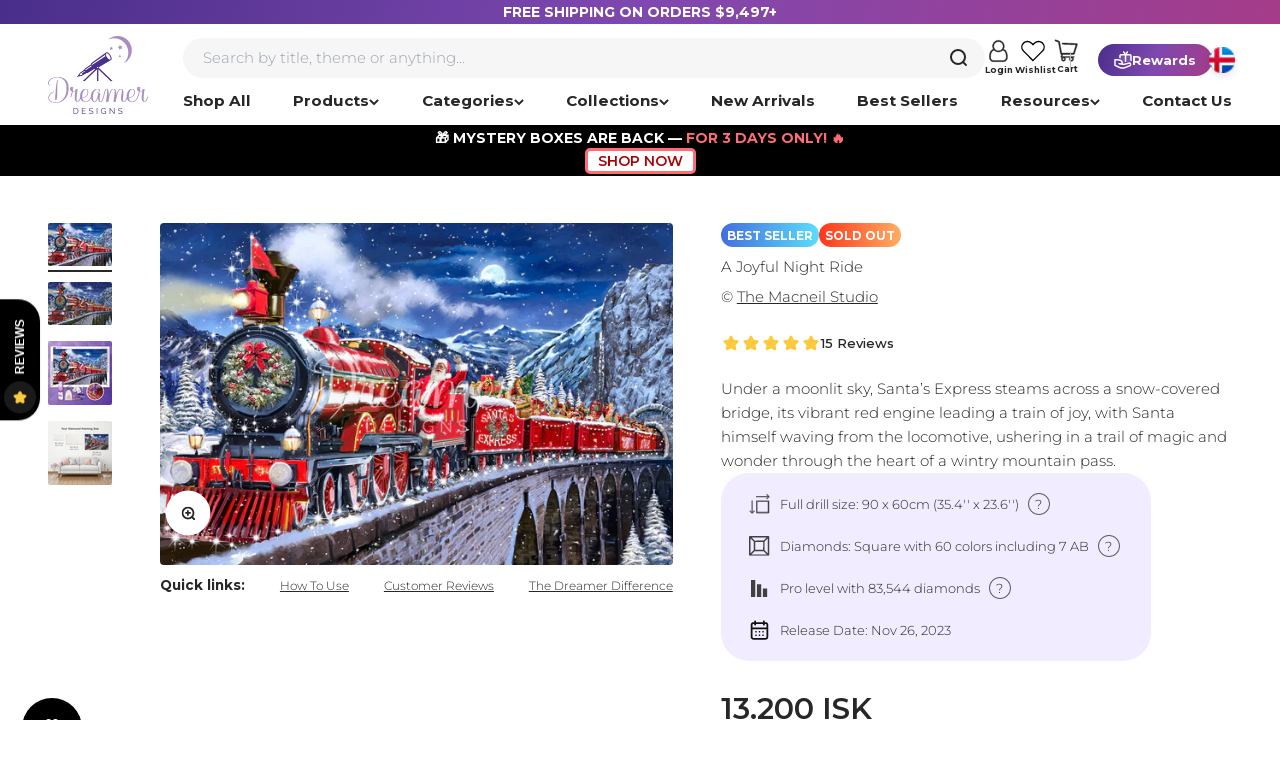

--- FILE ---
content_type: text/html; charset=UTF-8
request_url: https://www.stilyoapps.com/reconvert/reconvert_script_tags.php?shop=shopdreamerdesigns.myshopify.com&store_client_id=YTY4NjE5MDZmYzAwMWJhMmYwOWNlYTU4ZDkwOWU3ZmUuZDEwZDQyZDVhYzY3YjZlMzRmZWQ1ZGY1YzE5ZThlOGQ%3D
body_size: -2
content:
{"result":"success","security_token":"$2y$10$5y3gemgzMjmGjwemmcjvm.atQyOSxOeiN4oYys4ntg.bV7cu3ykJy"}

--- FILE ---
content_type: text/css
request_url: https://dreamerdesigns.com/cdn/shop/t/276/assets/custom.css?v=114665663818808519691767679956
body_size: 26716
content:
@import"https://fonts.googleapis.com/css2?family=Belanosima&family=Montserrat:wght@600&display=swap";.container{width:100%}@media (min-width: 640px){.container{max-width:640px}}@media (min-width: 768px){.container{max-width:768px}}@media (min-width: 1024px){.container{max-width:1024px}}@media (min-width: 1280px){.container{max-width:1280px}}@media (min-width: 1536px){.container{max-width:1536px}}.sr-only{position:absolute;width:1px;height:1px;padding:0;margin:-1px;overflow:hidden;clip:rect(0,0,0,0);white-space:nowrap;border-width:0}.pointer-events-none{pointer-events:none}.visible{visibility:visible}.static{position:static}.fixed{position:fixed}.absolute{position:absolute}.relative{position:relative}.sticky{position:sticky}.mx-auto{margin-left:auto;margin-right:auto}.my-auto{margin-top:auto;margin-bottom:auto}.mb-20{margin-bottom:5rem}.mb-6{margin-bottom:1.5rem}.mt-8{margin-top:2rem}.block{display:block}.inline-block{display:inline-block}.inline{display:inline}.flex{display:flex}.table{display:table}.grid{display:grid}.contents{display:contents}.hidden{display:none}.aspect-\[0\.9\]{aspect-ratio:.9}.h-full{height:100%}.max-h-10{max-height:2.5rem}.max-h-\[14px\]{max-height:14px}.w-0{width:0px}.w-1\/2{width:50%}.w-\[18px\]{width:18px}.w-full{width:100%}.max-w-7xl{max-width:80rem}.max-w-full{max-width:100%}.flex-shrink,.shrink{flex-shrink:1}.shrink-0{flex-shrink:0}.grow{flex-grow:1}.transform{transform:translate(var(--tw-translate-x),var(--tw-translate-y)) rotate(var(--tw-rotate)) skew(var(--tw-skew-x)) skewY(var(--tw-skew-y)) scaleX(var(--tw-scale-x)) scaleY(var(--tw-scale-y))}.cursor-default{cursor:default}.cursor-pointer{cursor:pointer}.cursor-zoom-in{cursor:zoom-in}.cursor-zoom-out{cursor:zoom-out}.resize{resize:both}.snap-start{scroll-snap-align:start}.snap-center{scroll-snap-align:center}.list-disc{list-style-type:disc}.flex-col{flex-direction:column}.flex-wrap{flex-wrap:wrap}.items-center{align-items:center}.items-stretch{align-items:stretch}.justify-start{justify-content:flex-start}.justify-center{justify-content:center}.justify-between{justify-content:space-between}.justify-items-start{justify-items:start}.justify-items-end{justify-items:end}.justify-items-center{justify-items:center}.gap-0{gap:0px}.gap-0\.5{gap:.125rem}.gap-1{gap:.25rem}.gap-1\.5{gap:.375rem}.gap-10{gap:2.5rem}.gap-12{gap:3rem}.gap-2{gap:.5rem}.gap-2\.5{gap:.625rem}.gap-3{gap:.75rem}.gap-4{gap:1rem}.gap-5{gap:1.25rem}.gap-6{gap:1.5rem}.gap-8{gap:2rem}.divide-x>:not([hidden])~:not([hidden]){--tw-divide-x-reverse: 0;border-right-width:calc(1px * var(--tw-divide-x-reverse));border-left-width:calc(1px * calc(1 - var(--tw-divide-x-reverse)))}.divide-y>:not([hidden])~:not([hidden]){--tw-divide-y-reverse: 0;border-top-width:calc(1px * calc(1 - var(--tw-divide-y-reverse)));border-bottom-width:calc(1px * var(--tw-divide-y-reverse))}.place-self-start{place-self:start}.place-self-end{place-self:end}.place-self-center{place-self:center}.self-center{align-self:center}.justify-self-start{justify-self:start}.justify-self-end{justify-self:end}.justify-self-center{justify-self:center}.overflow-hidden{overflow:hidden}.truncate{overflow:hidden;text-overflow:ellipsis;white-space:nowrap}.whitespace-nowrap{white-space:nowrap}.break-all{word-break:break-all}.rounded{border-radius:.25rem}.rounded-2xl{border-radius:1rem}.rounded-full{border-radius:9999px}.rounded-lg{border-radius:.5rem}.rounded-sm{border-radius:.125rem}.border{border-width:1px}.border-t-2{border-top-width:2px}.bg-\[\#492E8B\]{--tw-bg-opacity: 1;background-color:rgb(73 46 139 / var(--tw-bg-opacity))}.bg-\[\#F0ECFE\]{--tw-bg-opacity: 1;background-color:rgb(240 236 254 / var(--tw-bg-opacity))}.object-contain{-o-object-fit:contain;object-fit:contain}.object-cover{-o-object-fit:cover;object-fit:cover}.object-fill{-o-object-fit:fill;object-fit:fill}.object-center{-o-object-position:center;object-position:center}.p-2{padding:.5rem}.p-3{padding:.75rem}.px-1{padding-left:.25rem;padding-right:.25rem}.px-16{padding-left:4rem;padding-right:4rem}.px-6{padding-left:1.5rem;padding-right:1.5rem}.py-2{padding-top:.5rem;padding-bottom:.5rem}.py-5{padding-top:1.25rem;padding-bottom:1.25rem}.pb-16{padding-bottom:4rem}.pb-2{padding-bottom:.5rem}.pb-4{padding-bottom:1rem}.pb-6{padding-bottom:1.5rem}.pt-16{padding-top:4rem}.pt-4{padding-top:1rem}.text-center{text-align:center}.text-justify{text-align:justify}.text-start{text-align:start}.text-end{text-align:end}.align-top{vertical-align:top}.align-middle{vertical-align:middle}.align-bottom{vertical-align:bottom}.text-base{font-size:1rem;line-height:1.5rem}.text-lg{font-size:1.125rem;line-height:1.75rem}.text-sm{font-size:.875rem;line-height:1.25rem}.text-xl{font-size:1.25rem;line-height:1.75rem}.text-xs{font-size:.75rem;line-height:1rem}.font-bold{font-weight:700}.font-semibold{font-weight:600}.uppercase{text-transform:uppercase}.lowercase{text-transform:lowercase}.capitalize{text-transform:capitalize}.italic{font-style:italic}.text-\[\#b22f8d\]{--tw-text-opacity: 1;color:rgb(178 47 141 / var(--tw-text-opacity))}.text-gray-400{--tw-text-opacity: 1;color:rgb(156 163 175 / var(--tw-text-opacity))}.text-white{--tw-text-opacity: 1;color:rgb(255 255 255 / var(--tw-text-opacity))}.underline{text-decoration-line:underline}.line-through{text-decoration-line:line-through}.antialiased{-webkit-font-smoothing:antialiased;-moz-osx-font-smoothing:grayscale}.opacity-0{opacity:0}.shadow{--tw-shadow: 0 1px 3px 0 rgb(0 0 0 / .1), 0 1px 2px -1px rgb(0 0 0 / .1);--tw-shadow-colored: 0 1px 3px 0 var(--tw-shadow-color), 0 1px 2px -1px var(--tw-shadow-color);box-shadow:var(--tw-ring-offset-shadow, 0 0 #0000),var(--tw-ring-shadow, 0 0 #0000),var(--tw-shadow)}.shadow-sm{--tw-shadow: 0 1px 2px 0 rgb(0 0 0 / .05);--tw-shadow-colored: 0 1px 2px 0 var(--tw-shadow-color);box-shadow:var(--tw-ring-offset-shadow, 0 0 #0000),var(--tw-ring-shadow, 0 0 #0000),var(--tw-shadow)}.outline{outline-style:solid}.ring{--tw-ring-offset-shadow: var(--tw-ring-inset) 0 0 0 var(--tw-ring-offset-width) var(--tw-ring-offset-color);--tw-ring-shadow: var(--tw-ring-inset) 0 0 0 calc(3px + var(--tw-ring-offset-width)) var(--tw-ring-color);box-shadow:var(--tw-ring-offset-shadow),var(--tw-ring-shadow),var(--tw-shadow, 0 0 #0000)}.ring-inset{--tw-ring-inset: inset}.ring-current{--tw-ring-color: currentColor}.blur{--tw-blur: blur(8px);filter:var(--tw-blur) var(--tw-brightness) var(--tw-contrast) var(--tw-grayscale) var(--tw-hue-rotate) var(--tw-invert) var(--tw-saturate) var(--tw-sepia) var(--tw-drop-shadow)}.drop-shadow{--tw-drop-shadow: drop-shadow(0 1px 2px rgb(0 0 0 / .1)) drop-shadow(0 1px 1px rgb(0 0 0 / .06));filter:var(--tw-blur) var(--tw-brightness) var(--tw-contrast) var(--tw-grayscale) var(--tw-hue-rotate) var(--tw-invert) var(--tw-saturate) var(--tw-sepia) var(--tw-drop-shadow)}.grayscale{--tw-grayscale: grayscale(100%);filter:var(--tw-blur) var(--tw-brightness) var(--tw-contrast) var(--tw-grayscale) var(--tw-hue-rotate) var(--tw-invert) var(--tw-saturate) var(--tw-sepia) var(--tw-drop-shadow)}.sepia{--tw-sepia: sepia(100%);filter:var(--tw-blur) var(--tw-brightness) var(--tw-contrast) var(--tw-grayscale) var(--tw-hue-rotate) var(--tw-invert) var(--tw-saturate) var(--tw-sepia) var(--tw-drop-shadow)}.filter{filter:var(--tw-blur) var(--tw-brightness) var(--tw-contrast) var(--tw-grayscale) var(--tw-hue-rotate) var(--tw-invert) var(--tw-saturate) var(--tw-sepia) var(--tw-drop-shadow)}.backdrop-filter{-webkit-backdrop-filter:var(--tw-backdrop-blur) var(--tw-backdrop-brightness) var(--tw-backdrop-contrast) var(--tw-backdrop-grayscale) var(--tw-backdrop-hue-rotate) var(--tw-backdrop-invert) var(--tw-backdrop-opacity) var(--tw-backdrop-saturate) var(--tw-backdrop-sepia);backdrop-filter:var(--tw-backdrop-blur) var(--tw-backdrop-brightness) var(--tw-backdrop-contrast) var(--tw-backdrop-grayscale) var(--tw-backdrop-hue-rotate) var(--tw-backdrop-invert) var(--tw-backdrop-opacity) var(--tw-backdrop-saturate) var(--tw-backdrop-sepia)}.transition{transition-property:color,background-color,border-color,text-decoration-color,fill,stroke,opacity,box-shadow,transform,filter,-webkit-backdrop-filter;transition-property:color,background-color,border-color,text-decoration-color,fill,stroke,opacity,box-shadow,transform,filter,backdrop-filter;transition-property:color,background-color,border-color,text-decoration-color,fill,stroke,opacity,box-shadow,transform,filter,backdrop-filter,-webkit-backdrop-filter;transition-timing-function:cubic-bezier(.4,0,.2,1);transition-duration:.15s}.ease-in{transition-timing-function:cubic-bezier(.4,0,1,1)}.ease-in-out{transition-timing-function:cubic-bezier(.4,0,.2,1)}.ease-out{transition-timing-function:cubic-bezier(0,0,.2,1)}.font-base.semi-bold{font-family:var(--text-font-family);font-weight:600}@media screen and (min-width: 700px) and (max-width: 1149px){.container{max-width:96%;margin:0 auto}}.container,.sm\:container{width:auto;margin:0 auto!important}.reversed-link-spread{text-underline:none;background:linear-gradient(to right,currentColor,currentColor) 0 min(100%,1.35em) / 0 1px no-repeat;transition:background-size .3s ease-in-out}html .prose b,html .prose strong{font-weight:600}html .prose a:not(.button){background:inherit}html .prose p a:not(.button){background:linear-gradient(to right,currentColor,currentColor) 0 min(100%,1.35em) / 100% 1px no-repeat}html .prose ul,html .prose ol{text-indent:-20px;margin-left:20px}html .button[disabled]{cursor:not-allowed;opacity:.8;position:relative;overflow:hidden}html .button[disabled]:after{content:"";background:#fff;width:100%;height:100%;position:absolute;left:0;top:0;opacity:.6}.page-spacer{margin-block-start:var(--spacing-4);margin-block-end:var(--section-outer-spacing-block)}@media screen and (min-width: 700px){.page-spacer{margin-block-start:var(--spacing-6)}}@media screen and (min-width: 1000px){.page-spacer{margin-block-start:var(--spacing-8)}}@media screen and (max-width: 700px){.shopify-section--main-page .page .prose,.shopify-section--main-article .article .prose,.shopify-section--main-article .article .share-buttons,.blog-posts .blog-post-card{padding-inline-start:var(--spacing-3);padding-inline-end:var(--spacing-3)}.article-navigation{overflow-x:hidden;padding-inline-start:var(--spacing-3);padding-inline-end:var(--spacing-3)}}.sub_link__container{--content-over-media-height: 69px;display:flex;align-items:center;gap:10px;border-radius:15px;overflow:hidden;border:1px solid #fff;padding:4px;transition:border .2s ease;width:100%}.sub_link__container:hover{border:1px solid #a78fbe}.sub_link__image-container{width:80px;height:80px;display:block;border-radius:10px;flex-shrink:0}.sub_link__container span{font-weight:700}@media (min-width: 1150px){.header__main-nav{padding-top:var(--spacing-2-5)}.mega-menu{padding:var(--mega-menu-block-padding) max(var(--container-gutter),50% - var(--container-max-width) / 2)!important}.mega-menu .mega-menu-inner{max-width:1346px;margin:0 auto;width:100%}.header__main-nav .mega-menu__nav{margin:0}.header__wrapper--stacked{max-width:1346px;-webkit-backdrop-filter:none;backdrop-filter:none;margin:0 auto;grid-template-columns:.1fr 1fr;grid-template-rows:1fr .8fr;gap:0 30px;grid-auto-flow:row;grid-template-areas:"logo secondary-nav" "logo main-nav";padding-bottom:var(--spacing-3);padding-top:var(--spacing-3)}.header__link-list{width:100%;justify-content:space-between;gap:var(--spacing-4) 0}.lg-nav\:hidden{display:none!important}}@media (min-width: 1536px){.header__wrapper--stacked{max-width:1446px;padding-left:50px;padding-right:50px;margin:0 auto}}.panel-footer__reviews-wrapper{font-size:1rem;position:relative}.panel-footer__reviews-wrapper:after{content:"";position:absolute;top:25%;right:-4px;width:1px;height:50%;background:#b9bbbf}.panel-footer__reviews-wrapper,.panel-footer__localization-wrapper{padding-top:0;min-height:54px}.logo-list__item{border-radius:16%;overflow:hidden;background:none}.logo-list__item--no-border{padding:0}html .product_top_wishlist_container .ssw-fave-btn{transition:all .3s ease-out;border-radius:40px;display:flex;align-items:center;justify-content:center}html .product_top_wishlist_container .ssw-fave-btn:hover{background-color:transparent!important;color:#994386!important;box-shadow:inset 0 0 0 2px #994386!important;transform:translateY(-2px);cursor:pointer}html .product_top_wishlist_container .ssw-fave-btn .ssw-fave-btn-content,html .product_top_wishlist_container .ssw-fave-btn .ssw-fave-btn-counter{display:block;align-items:center;justify-content:center;background:none;border:none;color:#000;font-family:var(--text-font-family);font-size:var(--text-base);font-weight:700;width:auto;padding:0;margin:0}html .product_top_wishlist_container .ssw-fave-btn .ssw-fave-btn-counter:before,html .product_top_wishlist_container .ssw-fave-btn .ssw-fave-btn-counter:after{display:inline-block;color:#000;font-family:var(--text-font-family);font-size:var(--text-base);font-weight:700;background:none;border:none;transform:none;position:relative;left:0;top:0;right:0;bottom:0;padding:0;margin:0;height:auto;width:auto}html .product_top_wishlist_container .ssw-fave-btn .ssw-fave-btn-counter:before{content:"(";margin-left:4px}html .product_top_wishlist_container .ssw-fave-btn .ssw-fave-btn-counter:after{content:")"}html .product_top_wishlist_container .ssw-fave-btn .ssw-fave-btn-content:hover{border:none!important;background:none!important;box-shadow:none!important;transform:none!important;color:#000!important}html .product_top_wishlist_container .ssw-fave-btn .ssw-fave-btn-content i{margin-right:6px;color:#e56f6f;font-weight:700;font-size:16px}html .product_top_wishlist_container .ssw-faveappbtn{width:100%;align-items:center;justify-content:center}html .product_top_wishlist_container .ssw-fave-btn .ssw-fave-btn-content i:before{font-weight:700;font-size:18px}.ssw-link-fave-menu .ssw-icon-heart:before,.ssw-link-fave-menu .ssw-icon-heart-o:before{content:""}.secondary-nav__icon .ssw-link-fave-menu .ssw-counter-fave-menu.ssw-hide{display:none}html .wishlist-header{position:relative}html a.ssw-link-fave-menu i:before{font-size:21px;font-weight:700}html .header__icon-list.icon-list__rewards-locale{position:relative;top:2px}@media screen and (max-width: 1023px){html .header__icon-list{padding:0 8px}}html .secondary-nav__icon.customer-account .header__cart-count{width:10px;height:10px;background:#afd290;border-radius:100%}.secondary-nav__icon-cart .secondary-nav__icon-subtitle{position:relative;left:2px}html .header__secondary-nav .secondary-nav__icon,html #ssw-topauth>div>a{position:relative;display:flex;flex-direction:column;gap:4px;align-items:center;justify-content:space-between}html .secondary-nav__icon-subtitle{font-size:.55rem;font-weight:700;width:100%;text-align:center}html a.ssw-link-fave-menu{position:absolute;bottom:2px;cursor:pointer;width:100%;height:100%}html a.ssw-link-fave-menu .ssw-counter-fave-menu{border-radius:var(--rounded-full);background:rgb(var(--button-background-primary));color:rgb(var(--button-text-primary));place-items:center;padding:3px 2px;font-size:9px;font-weight:700;line-height:1;display:grid;--size: var(--spacing-4);min-width:16px;min-height:16px;position:absolute;right:-5px;bottom:-4px}.header__rewards{align-items:center;--gradient: linear-gradient( 108deg, rgba(73, 46, 139, 1), rgba(127, 72, 176, 1) 50%, rgba(165, 60, 137, 1) 100% );background-image:var(--gradient);padding-block-start:var(--spacing-1);padding-block-end:var(--spacing-1);padding-inline-start:var(--spacing-4);padding-inline-end:var(--spacing-4);margin-left:20px}.header__icon-list.icon-list__rewards-locale:before{content:" ";height:16px;width:1.5px;position:absolute;left:-8px;top:50%;transform:translateY(-50%);background:#b9bbbf;opacity:.95}.header__rewards:hover{color:#492e8b;background:#fff}.header__rewards svg{width:18px}@media screen and (min-width: 700px){.announcement-bar{padding-block-start:var(--spacing-0-5);padding-block-end:var(--spacing-0-5)}}html .header__cart-count{right:-6px;bottom:-2px;top:auto;width:auto;left:auto!important}#header-sidebar-menu[mobile-opening=left]{top:calc(var(--header-height) + var(--announcement-bar-height))!important;--navigation-drawer-width: 100vw;padding:0}#header-sidebar-menu[mobile-opening=left] .panel-list__wrapper{position:absolute;overflow:hidden;width:100vw;bottom:5%;height:92%}#header-sidebar-menu::part(outside-close-button){left:23px!important;top:-109px;width:var(--spacing-8);height:var(--spacing-8)}#header-sidebar-menu::part(content){border-radius:0;height:calc(100vh - (var(--header-height) + var(--announcement-bar-height) - 20px));--rounded-sm: .01em}#header-sidebar-menu>[is=close-button]{display:none}@media screen and (max-width: 1154px){.navigation-drawer .panel .v-stack li{position:relative}.navigation-drawer .panel .v-stack li:after{content:" ";height:1px;width:100%;position:absolute;left:0;bottom:-1rem;background:#eee}.navigation-drawer .panel .panel__wrapper.inner-menu .v-stack li:first-child:after{display:none}.navigation-drawer .panel__wrapper .h3,.navigation-drawer .panel__wrapper .h3>button>span,.navigation-drawer .panel__wrapper .text-with-icon.h6{font-family:var(--text-font-family);font-weight:700;font-size:1rem}html .snize-ac-results.snize-ac-results-mobile{top:74px!important;position:fixed!important}html .snize-instant-widget-is-open .snize-ac-results.snize-ac-results-mobile .snize-ac-results-content{padding-top:0}html .snize-ac-results.snize-ac-results-mobile .snize-mobile-top-panel.se-sticky-search-form-focused{outline:none!important}html .snize-ac-results.snize-ac-results-mobile .snize-mobile-top-panel input.snize-mobile-input-style{font-size:1em}html .snize-ac-results.snize-ac-results-mobile .snize-mobile-top-panel{border-radius:40px;background:#f6f6f6;width:100%;overflow:hidden;border:none;outline:none!important}html .snize-ac-results.snize-ac-results-mobile .snize-mobile-top-panel .snize-search,html .snize-ac-results.snize-ac-results-mobile .snize-mobile-top-panel .snize-clear-button-container,html .snize-ac-results.snize-ac-results-mobile .snize-mobile-top-panel input.snize-mobile-input-style,html .snize-ac-results.snize-ac-results-mobile .snize-mobile-top-panel:hover{background:none}}.mega-menu__nav{margin:0 auto}.mega-menu{position:absolute;width:100vw}.navigation-promo>a{display:flex;flex-direction:column;gap:20px;color:#000;border:1px solid #fff;padding:10px 10px 20px;border-radius:16px;transition:color .2s ease}.navigation-promo>a p{transition:color .2s ease}.navigation-promo>a:hover{border-color:#a53c89}.navigation-promo>a:hover p{color:#a53c89!important}.navigation-promo .megamenu-img{padding-top:100%;position:relative;border-radius:10px;overflow:hidden}.navigation-promo .megamenu-img img{position:absolute;top:0;left:0;width:100%;display:block;height:100%;-o-object-fit:cover;object-fit:cover}.count-bubble{padding:3px 2px}.navigation-drawer[mobile-opening=left]::part(body){grid-template-rows:auto}.announcementBar__message{overflow:hidden}@media screen and (max-width: 749px){.announcementBar__message{max-height:none}}.announcementBar__message .secondary_message,.announcementBar__message .secondary_image,.announcementBar__message .primary_message,.announcementBar__message .primary_image{padding:2.5px 0}.announcementBar__message p,.announcementBar__message a{font-weight:700;text-align:center}@media screen and (max-width: 1149px){.header__secondary-nav .header__search-form{position:absolute;width:96vw;bottom:10px;left:2vw;display:flex}.header__wrapper{padding-bottom:54px;padding-top:6px;position:relative}.announcement-bar{padding-block-start:var(--spacing-1);padding-block-end:var(--spacing-1)}.announcementBar__message .secondary_message,.announcementBar__message .secondary_image,.announcementBar__message .primary_message,.announcementBar__message .primary_image{font-size:1em}.header__secondary-nav .header__icon-list .customer-account{display:none}html .secondary-nav__icon{margin-bottom:4px}html .secondary-nav__icon-subtitle{display:none}.icon.icon-account{width:18px}.icon.icon-cart,.icon.icon-heart{width:22px}html a.ssw-link-fave-menu .ssw-counter-fave-menu{right:-5px;bottom:0}html .header__cart-count{right:-8px;bottom:2px}}.header__search-form .search_box{padding:8px 13px 8px 20px}html .header__secondary-nav .secondary-nav__icon.secondary-nav__icon-search{display:none}@media screen and (min-width: 1000px){.header__logo{width:100px}}@media screen and (min-width: 1150px){.is-squashed .header__logo .header__logo-image.hidden.xl\:block,.is-squashed .icon-list__rewards-locale,.is-squashed .secondary-nav__icon-subtitle{display:none}.is-squashed .header__logo .header__logo-image.xl\:hidden{display:block}.is-squashed .header__secondary-nav{position:relative;top:-2px}.is-squashed .header__wrapper--stacked{grid-template-rows:1fr;grid-template-areas:"logo main-nav secondary-nav";padding-bottom:var(--spacing-2);padding-top:var(--spacing-2);grid-template-columns:.1fr 1fr .1fr}.is-squashed .header__main-nav{padding-top:0;margin:0 auto;width:100%;max-width:900px}.is-squashed .header__link-list{max-width:900px}.is-squashed .header__link-list>ul>li>a,.is-squashed .header__link-list>ul>li>details>summary{font-size:.9em;min-height:24px}.is-squashed .header__secondary-nav .secondary-nav__icon.secondary-nav__icon-search{display:block}.is-squashed .header__icon-list{align-items:center}.is-squashed .secondary-nav__icon-search .icon{width:27px;position:relative;top:.5px;stroke-width:1.6px}.is-squashed .secondary-nav__icon-account .icon{width:20px}.is-squashed .secondary-nav__icon-wishlist .icon,.is-squashed .secondary-nav__icon-cart .icon{width:22px}.is-squashed .header__icon-list{gap:16px}.is-squashed .header__secondary-nav .header__search-form{display:none;max-width:800px;width:70%}.is-squashed .header__search-form .search_box{padding:10px 13px 10px 20px;border:none;outline:none;position:absolute;top:-17px}.is-squashed .header__search-form .icon-search{display:none}.is-squashed .header__search-form .icon-close{display:block;position:absolute;right:6px;top:-5px}.is-squashed.squash-show-search .header__wrapper--stacked{grid-template-areas:"logo secondary-nav";grid-template-columns:.1fr 1fr}.is-squashed.squash-show-search .header__wrapper--stacked .header__logo{max-width:100px}.is-squashed.squash-show-search .header__main-nav{display:none}.is-squashed.squash-show-search .header__secondary-nav{display:flex;justify-content:space-between;width:100%}.is-squashed.squash-show-search .header__secondary-nav .header__search-form,.is-squashed .header__search-form{display:block}}.header{background:#fff}.locale-drawer{width:100vw;height:100vw;top:0}:is(.locale-drawer)::part(outside-close-button){top:2svh}.locale-drawer::part(content),.locale-drawer [part=content]{max-width:640px;height:auto;left:50%;transform:translate(-50%);top:10svh;position:fixed;width:96%;max-height:80vh;-webkit-clip-path:unset!important;clip-path:unset!important}.locale-drawer::part(body),.locale-drawer [part=body]{overflow:visible}.country-drawer--body{display:flex;flex-direction:column;gap:10px;align-items:center;justify-content:center}.modal__country-header{width:100%;display:flex;gap:14px;justify-content:center;align-items:center}.switch-locale-modal-header .country-flags{display:block}.switch-locale-modal .modal__country-footer{display:flex;flex-direction:column;justify-content:center;align-items:center;width:100%}.switch-locale-modal .modal__country-footer .button--lg{width:100%;margin-bottom:10px}.switch-locale-modal .change_shipping{text-decoration:underline;font-size:.8em;text-transform:uppercase;padding-top:4px}html .navigation-drawer[mobile-opening=left]{height:calc(100svh - 6rem)}html .navigation-drawer[mobile-opening=left] .panel__wrapper{height:100%}.navigation-drawer[mobile-opening=left] .panel__wrapper{padding:0}.navigation-drawer .panel__scroller{padding:var(--drawer-body-padding);padding-top:0}.navigation-drawer .navigation-promo{display:grid;width:99vw;grid-template-rows:auto;grid-template-columns:1fr 1fr;gap:0}.navigation-drawer .navigation-promo>a{gap:8px}.navigation-drawer .navigation-promo p.bold{font-size:1em!important}.panel-footer__rewards-buttons{padding-top:4px}.navigation-drawer .panel__wrapper{gap:0}.panel-footer__rewards:after{content:"";height:13px;margin-top:4px;width:100%;position:absolute;bottom:0;left:0;--gradient: linear-gradient( 108deg, rgba(73, 46, 139, 1), rgba(127, 72, 176, 1) 50%, rgba(165, 60, 137, 1) 100% );background-image:var(--gradient)}.navigation-drawer[mobile-opening=left] .panel__wrapper.inner-menu{padding:var(--drawer-body-padding);padding-top:0}@media screen and (max-width: 1149px){.navigation-drawer .panel__wrapper.inner-menu .v-stack:not(:has(~.navigation-promo__wrapper)),.navigation-drawer .panel__wrapper.inner-menu .v-stack~.navigation-promo__wrapper{margin-bottom:80px}}.footer{background:linear-gradient(180deg,#492e8b,#a53c89);--footer-text: 255, 255, 255;text-align:center}.footer__aside{border-top:1px solid #ac8ec2;padding:20px 0;align-items:center}@media screen and (min-width: 700px){.footer{--footer-part-gap: var(--spacing-8);padding-block-start:var(--spacing-10);padding-block-end:0}.footer .container{max-width:1170px}.footer__block-list{padding:0 var(--spacing-10);justify-content:space-between;grid:none;display:grid;grid-template-areas:"fnewsletter fnewsletter fnewsletter fnewsletter" "fmenu1 fmenu2 fmenu3 fmenu4";grid-row-gap:0}.footer__aside{padding:20px var(--spacing-6)}.footer__newsletter-form{max-width:470px;margin:0 auto;width:100%}.footer__block--newsletter .h3{font-size:1.5em}.footer__block--newsletter .prose p{font-weight:300;color:#d2cbe0;font-size:.9em;line-height:1.3;padding-bottom:10px}.footer .accordion .circle-chevron{display:none}.footer .accordion__toggle{width:100%;text-align:center}.footer .accordion__content{margin-block-end:0;padding-inline-end:0;transform:none;font-size:.9em}.footer__block--menu .accordion__toggle>span{width:100%;text-align:center;font-family:var(--heading-font-family);font-size:1.5em}.footer__aside{display:flex;position:relative;justify-content:space-between}.footer__aside-top,.footer__aside-bottom{margin:0;overflow:hidden}.footer__aside-bottom{position:absolute;left:50%;top:50%;transform:translate(-50%,-50%)}}@media screen and (min-width: 700px) and (max-width: 1000px){.footer__block-list{gap:var(--spacing-2)}}.footer .group[aria-expanded=true] .circle-chevron.group-expanded\:colors:not([disabled]){background:transparent}.footer .accordion{border:none}.footer__block--newsletter{grid-area:fnewsletter;max-width:98vw;width:100%}.footer__block--menu:nth-child(2){grid-area:fmenu1}.footer__block--menu:nth-child(3){grid-area:fmenu2}.footer__block--menu:nth-child(4){grid-area:fmenu3}.footer__block--menu:nth-child(5){grid-area:fmenu4}@media screen and (min-width: 1150px){.footer__block--menu:last-child{margin-inline-end:0}.footer__block--newsletter{grid-area:fnewsletter}.footer__block--menu:nth-child(2){grid-area:fmenu1}.footer__block--menu:nth-child(3){grid-area:fmenu2}.footer__block--menu:nth-child(4){grid-area:fmenu3}.footer__block--menu:nth-child(5){grid-area:fmenu4}}.footer__logo-image{width:var(--logo-logo-width);opacity:var(--logo-logo-opacity, 1);height:auto}@media screen and (max-width: 699px){.footer{padding-bottom:10px}.footer__block-list{grid:none;display:grid;grid-template-areas:"fnewsletter" "fmenu1" "fmenu3" "fmenu2" "fmenu4"}.footer__aside{grid:none;display:grid;justify-content:center;gap:18px;grid-template-areas:"flogo" "fsocial" "fcopyright"}.footer__logo-image{grid-area:flogo}.footer__aside-bottom{grid-area:fcopyright}.footer__aside-top{grid-area:fsocial}.footer__logo-image,.footer__aside-top,.footer__aside-bottom{margin:0 auto}.footer .accordion__content{font-size:1.2em}}.footer__newsletter-form{position:relative;margin-bottom:20px}.footer .newsletter-button,.footer__block--newsletter .klaviyo-form.klaviyo-form.klaviyo-form button{padding:6px 18px 5px 38px!important;position:absolute;right:2px;top:50%;transform:translateY(-50%);background:#fff!important;background-image:url("data:image/svg+xml,%3Csvg width='17' height='17' viewBox='0 0 17 17' fill='none' xmlns='http://www.w3.org/2000/svg'%3E%3Cpath d='M8.48934 16H16.4103M10.9646 2.81818L14.4301 5.54545M2.05354 11L11.8156 1.72381C12.8667 0.758732 14.5709 0.75873 15.622 1.72381C16.6731 2.68888 16.6731 4.25358 15.622 5.21866L5.51897 14.1818L0.568359 15.5455L2.05354 11Z' stroke='black' stroke-linecap='round' stroke-linejoin='round'/%3E%3C/svg%3E")!important;color:#000!important;display:flex;gap:4px;align-items:center;justify-content:center;border-radius:110px!important;font-weight:700!important;white-space:nowrap!important;background-repeat:no-repeat!important;background-position:17px 8px!important;font-size:.85em!important;line-height:1!important;min-height:23px}.footer__newsletter-form .floating-label{height:100%;font-size:.8em}.footer__newsletter-form .form-control,.footer__block--newsletter .klaviyo-form.klaviyo-form.klaviyo-form{border-radius:110px!important;border:1px solid #ac8ec2;max-width:450px!important;margin:0 auto!important;width:100%!important;padding:0!important}.footer__block--newsletter .klaviyo-form.klaviyo-form.klaviyo-form input[type=email],.footer__newsletter-form input[type=email]{height:41px!important;padding-block-start:1px;border:none!important;outline:none;box-shadow:none!important;max-width:250px;background:transparent!important;color:#fff!important}.footer__block--newsletter .klaviyo-form.klaviyo-form.klaviyo-form input[type=email]::-moz-placeholder{color:#fff!important;opacity:.5;height:100%;font-size:.9em}.footer__block--newsletter .klaviyo-form.klaviyo-form.klaviyo-form input[type=email]::placeholder{color:#fff!important;opacity:.5;height:100%;font-size:.9em}.footer__block--newsletter .klaviyo-form.klaviyo-form.klaviyo-form div p span{color:#fff!important;padding:10px 0!important;display:inline-block!important;font-size:1.1em!important}@media screen and (max-width: 699px){.footer__block-list{align-items:center}.footer__block--newsletter{margin-bottom:14px}.footer__block--newsletter .h3{font-size:2em}.footer__block--newsletter .prose p{font-weight:300;color:#d2cbe0;font-size:1.2em;line-height:1.3;padding-bottom:10px}.footer__block--menu{width:100%;margin:0 auto;padding-left:30px;max-width:100%}.footer .container{padding:0 16px}.footer__wrapper{gap:22px}.footer__logo-image{width:115px}.footer .social-media{gap:var(--spacing-3)}.footer .social-media a{background:#fff;display:block;border-radius:100%;width:34px;height:34px;display:flex;justify-content:center;align-items:center}.footer .social-media a .icon{display:block}.footer .social-media a .icon path{fill:#904186}.footer .accordion__toggle{justify-content:center;font-family:var(--heading-font-family);font-size:2em;padding:2px 0}.footer__block-list{gap:0}.footer .accordion__content{margin-block-end:var(--spacing-2)}.footer .accordion__content ul{padding-top:6px;padding-bottom:6px}}@media screen and (pointer: fine){.footer-link:hover .reversed-link-spread,.reversed-link-spread.hover\:show:hover{background-size:100% 1px}}#js-scroll-top{position:fixed;right:0;z-index:9;bottom:100px}.homepage-stats .text-with-icons__item{gap:20px}.homepage-stats .icon{width:80px;height:80px}@media screen and (min-width: 640px){.homepage-stats{margin-bottom:var(--calculated-section-spacing-block-end)}}.homepage-stats .text-with-icons__text-wrapper .prose p:first-child,.homepage--exclusively-ships .text-with-icons__text-wrapper .prose p:first-child{font-size:2rem;line-height:1;padding:0}.homepage-stats .text-with-icons__text-wrapper .prose p:last-child,.homepage--exclusively-ships .text-with-icons__text-wrapper .prose p:last-child{padding-top:4px;margin:0;font-size:.8rem;text-transform:uppercase;font-weight:700;color:#a78fbf}@media screen and (min-width: 700px){.homepage-stats .text-with-icons__text-wrapper .prose p:first-child{font-size:4rem}.homepage-stats .text-with-icons__text-wrapper .prose p:last-child{font-size:1rem}}@media screen and (max-width: 700px){.homepage-as-seen-in .logo-list{gap:var(--spacing-4)}.homepage-as-seen-in .logo-list__image{max-width:90px}}@media screen and (min-width: 1400px){:not(.is-scrollable) .text-with-icons__list{gap:var(--spacing-18)}}.homepage-as-seen-in img{opacity:.7}.homepage-as-seen-in .section-stack{max-width:1180px;margin:0 auto}.homepage-featured-kits .section-header,.homepage--best-sellers .section-header{justify-content:center;grid-template-columns:auto}@media screen and (max-width: 700px){.homepage--best-sellers{padding:20px 4px}.homepage--best-sellers .scroll-area{padding:0;margin:0}.homepage-featured-kits,.homepage--best-sellers,.pdp--related-products,.cart-page--upsells{padding-inline-start:4px;padding-inline-end:4px;overflow:hidden}}.shopify-section--collection-list .content-over-media{padding-top:100%;display:flex;position:relative}.shopify-section--collection-list .content-over-media>:is(img,video,iframe,svg,video-media){position:absolute;top:0;left:0;width:100%;height:100%;-o-object-fit:cover;object-fit:cover}.shopify-section--collection-list .content-over-media>.collection-card__content-wrapper{position:absolute;left:50%;top:50%;transform:translate(-50%,-50%);width:96%}.shopify-section--collection-list .content-over-media:hover:before{background:#0000004d}.homepage--shop-by-categories .section-header{justify-content:center;grid-template-columns:auto}.home__inside_kit{background-image:url(//dreamerdesigns.com/cdn/shop/files/custom_kits_bg_mobile_600x600.png?v=1630791673);background-size:center bottom!important;background-repeat:no-repeat!important}@media screen and (max-width: 1000px){.section__inside_kit .scroll-area{justify-content:space-around}.homepage--shop-by-categories{display:none!important}}@media screen and (min-width: 700px){.home__inside_kit{background-image:url(/cdn/shop/files/custom_kits_bg_desktop_1600x1600_215f1d50-1ed5-452e-9608-2b51f502760d.png?v=1710741348)}}#main{margin-top:calc(var(--header-height) + var(--announcement-bar-height) - 1px)}.homepage--exclusively-ships .image-icon{max-height:80px}@media screen and (max-width: 900px){.homepage--exclusively-ships .text-with-icons__list{grid-template-columns:repeat(2,1fr);display:grid;min-width:88vw}.homepage--exclusively-ships .text-with-icons__item{display:flex;height:100%;flex-direction:column;align-items:center;justify-content:space-between;padding:0;margin:0;--text-with-icons-gap: var(--spacing-4)}.homepage--exclusively-ships .image-icon{max-height:60px;width:100%}.homepage--exclusively-ships .text-with-icons__text-wrapper .prose p:first-child{font-size:1.6rem}.homepage--exclusively-ships .text-with-icons__text-wrapper .prose p:last-child{font-size:.7rem}}.homepage--paint-with-diamonds{padding-bottom:20px;width:84%;margin:0 auto}.homepage--paint-with-diamonds .multi-column__item:after,.homepage--paint-with-diamonds .multi-column__item:before{content:"";position:absolute;background-color:var(--line-color);z-index:1}.homepage--paint-with-diamonds .multi-column__item{--gap: 4vw;--line-offset: calc(var(--gap) / 2);--line-thickness: 2px;--line-color: rgba(153, 67, 134, .3);position:relative}@media screen and (max-width: 999px){.homepage--paint-with-diamonds{width:96%}.homepage--paint-with-diamonds .multi-column{gap:10px 0;padding:0;display:block;max-width:360px;margin:0 auto}.homepage--paint-with-diamonds .multi-column__item{--line-color: rgba(153, 67, 134, .3);padding:10px 0;border-bottom:2px solid var(--line-color)}.homepage--paint-with-diamonds .multi-column__item:last-child{border-bottom:none}}@media screen and (min-width: 1000px){.homepage--paint-with-diamonds .section-header{grid-template-columns:auto}.homepage--paint-with-diamonds .multi-column__item:before{inline-size:var(--line-thickness);block-size:100vh;inset-block-start:0;inset-inline-start:calc(var(--line-offset) * -1)}}.section__inside_kit .button{display:inline-flex;gap:4px}.homepage--paint--shop-our-collection .button{display:flex;gap:4px}.homepage--best-diamond .multi-column,.homepage-5d .multi-column{align-items:center;gap:40px}@media screen and (min-width: 1000px){.homepage-5d .h4+.prose p{min-height:70px}}.homepage--best-diamond video-media{--aspect-ratio: 1 !important}@media screen and (max-width: 764px){.homepage-5d .multi-column__item:not(:first-child) .prose p{font-size:.9em;margin:0 auto;max-width:104px}}@media screen and (max-width: 1149px){.homepage-5d .multi-column{display:flex;flex-wrap:wrap;justify-content:space-between;align-items:start;gap:4px}.homepage-5d .bleed,.homepage--best-diamond .bleed{padding-left:10px;padding-right:10px}.homepage--best-diamond .bleed{gap:20px}.homepage-5d .multi-column__item:not(:first-child){width:32%;gap:10px}.homepage-5d .multi-column__item:not(:first-child) .text-start{text-align:center}.homepage-5d .multi-column__item:first-child{width:98%;margin:0 auto;padding-bottom:10px}.homepage-5d .multi-column__item:first-child .h2{max-width:77vw;text-align:center;margin:0 auto}.homepage--best-diamond .h2,.homepage--best-diamond .prose div{text-align:center}}.section__inside_kit.home__inside_kit .section-stack{gap:20px var(--section-stack-spacing-inline, 0px);gap:0 var(--section-stack-spacing-inline, 0px)}.section__inside_kit.home__inside_kit .section-header p{margin-top:0;position:absolute;bottom:-40px;left:50%;transform:translate(-50%)}.home__inside_kit{padding-block-start:calc(var(--background-differs-from-previous) * var(--calculated-section-spacing-block-start) - 20px);padding-block-end:calc(var(--calculated-section-spacing-block-end) - 20px)}@media screen and (max-width: 699px){.section__inside_kit.pdp__inside_kit .multi-column{align-items:start;display:flex;flex-direction:column-reverse;gap:0;justify-content:start}.section__inside_kit.pdp__inside_kit .multi-column .multi-column__item:last-child{padding-bottom:0}.section__inside_kit.pdp__inside_kit .section-header .h2,.section__inside_kit.pdp__inside_kit .section-header p{text-align:center}.section__inside_kit.pdp__inside_kit .section-header p{margin-top:10px}.section__inside_kit.pdp__inside_kit .section-stack{gap:10px}.section__inside_kit.pdp__inside_kit .section-stack .multi-column .multi-column__item:first-child{padding-top:.6em}.home__inside_kit.section__inside_kit .section-header{justify-content:center;padding:16px 0}.home__inside_kit.section__inside_kit .multi-column{gap:10px}.home__inside_kit.section__inside_kit .prose>:last-child{width:100%;text-align:center;padding-bottom:12px;max-width:max-content;margin-left:auto;margin-right:auto;display:block!important}.section__inside_kit.pdp__inside_kit .multi-column__item:nth-child(2n) ul{padding-top:20px}}.page--faqs .page-spacer{margin-block-end:0}.faq--container{display:flex;max-width:1440px;gap:1em;width:100%}.faq--container>div{display:flex;flex-direction:column;gap:1em;width:49%}.faq--container .accordion-box{width:100%}.faq--container .circle-chevron{background:#994386;border-radius:7px}.faq--container .circle-chevron path{stroke:#fff}.faq--container .group:hover .circle-chevron.group-hover\:colors:not([disabled]){background:#994386e6}.faq--container .group[aria-expanded=true] .circle-chevron.group-expanded\:colors:not([disabled]){background:#452f86}.faq--container .group[aria-expanded=true]:hover .circle-chevron.group-hover\:colors:not([disabled]){background:#452f86e6}.faq--container{--accordion-spacing: var(--spacing-2)}@media screen and (max-width: 999px){.faq--container{display:flex;flex-direction:column}.faq--container>div{width:100%}}@media screen and (min-width: 1000px){.faq--container .accordion-box{padding:var(--spacing-1) var(--spacing-12)}}html .ssw-instagram-listing{margin-bottom:0!important}html .ssw-instagram-widget{margin-bottom:0}.ssw-instagram-feed-wrap .section{padding-bottom:0}.ssw-instagram-feed-wrap .ssw-instagram-load-more a{display:inline-flex;align-items:center;font-family:var(--text-font-family);font-weight:700}.ssw-instagram-feed-wrap .ssw-instagram-load-more,.ssw-instagram-feed-wrap .ssw-instagram-listing{margin-bottom:0}.ssw-instagram-feed-wrap .ssw-instagram-listing .ssw-instagram-item,.ssw-instagram-feed-wrap .ssw-instagram-grid .ssw-instagram-item{border:none;overflow:hidden;background:transparent}.ssw-instagram-feed-wrap .ssw-instagram-listing .ssw-instagram-inner{background-color:#eee;border:none;box-shadow:none;outline:none;border-radius:14px}.ssw-instagram-feed-wrap .ssw-instagram-listing .ssw-instagram-media{background-color:transparent;padding:5px;position:relative;border-radius:7px;overflow:hidden}.ssw-instagram-feed-wrap .ssw-instagram-widget .ssw-instagram-listing .ssw-instagram-items .ssw-instagram-item .ssw-instagram-inner .ssw-instagram-media .ssw-instagram-link,.ssw-instagram-feed-wrap .ssw-instagram-widget .ssw-instagram-grid .ssw-instagram-items .ssw-instagram-item .ssw-instagram-inner .ssw-instagram-media .ssw-instagram-link{overflow:hidden;border-radius:11px}.ssw-instagram-feed-wrap .ssw-instagram-listing .ssw-instagram-item .ssw-item-backdrop{border-radius:11px}.ssw-instagram-feed-wrap .ssw-instagram-listing .ssw-instagram-inner:hover{box-shadow:none}.ssw-instagram-feed-wrap .ssw-ig-stories{display:none}.home-proudly-hang .prose p span,.homepage-5d .prose p span,.section__inside_kit.pdp__inside_kit .prose li span{font-weight:300;color:#666;font-size:.9em;position:relative;top:-2px}@media screen and (max-width: 640px){.home-proudly-hang{padding-top:18px}.home-proudly-hang .prose p span,.homepage-5d .prose p span,.section__inside_kit.pdp__inside_kit .prose li span{font-size:.8em;top:-4px;opacity:.5;font-family:system-ui,-apple-system,BlinkMacSystemFont,Segoe UI,Roboto,Oxygen,Ubuntu,Cantarell,Open Sans,Helvetica Neue,sans-serif}}@media screen and (min-width: 1000px){.section__inside_kit.pdp__inside_kit .prose li{font-size:.94em}.pdp__inside_kit.section__inside_kit .scroll-area{gap:10px}}.prose .ssw-instagram-load-more a:not(.button){background:none;transition:none}a.section.text-custom{display:block}@media (max-width: 1149px){.product-list{padding-left:4px;padding-right:4px;overflow-x:hidden}.removable-facet{text-transform:uppercase}}@media screen and (min-width: 700px){@supports (grid-template-rows: subgrid){.product-list>*{grid-row:span 3}}}.product-card__info{align-items:center;display:flex;flex-direction:column;justify-content:space-between}.product-card__info .rating-with-text{display:flex;flex-direction:column;gap:0!important}.product-card__figure{display:flex;position:relative;justify-content:center;align-items:center;padding:2px}.product-card__figure>a{display:flex;position:relative;height:100%;padding-bottom:100%;-webkit-box-align:center;width:100%;background:#fff}.product-card__image{-o-object-fit:contain;object-fit:contain;max-height:100%;height:auto;position:absolute;max-width:100%;width:100%;margin-bottom:0;top:50%;transform:translateY(-50%);object-position:unset!important}.product-card__image:not(:lang(ae),:lang(ar),:lang(arc),:lang(bcc),:lang(bqi),:lang(ckb),:lang(dv),:lang(fa),:lang(glk),:lang(he),:lang(ku),:lang(mzn),:lang(nqo),:lang(pnb),:lang(ps),:lang(sd),:lang(ug),:lang(ur),:lang(yi)){border-top-left-radius:0;border-top-right-radius:0}.product-card_quick-buy,.product-card_quick-buy form,.product-card_quick-buy button,.product-card_quick-buy .button{--button-background: 0, 0, 0;--button-text-color: 255, 255, 255;--button-outline-color: 0, 0, 0;width:100%;white-space:nowrap}.product-card__figure>a{display:flex;position:relative;height:100%}html .product-card__badge-list{justify-content:right;width:100%;left:0!important;right:0!important;padding:0 var(--product-card-badge-spacing)}.product-card .faves-count{display:none}.product-card .ssw-faveiticon{position:absolute;left:8px;top:8px;--gw_main_color_wishlist: rgb(0, 0, 0)}.product-card__image--secondary{top:50%;z-index:2;transform:translateY(-50%)}@media (max-width: 1149px){.product-card{--product-card-info-padding: var(--spacing-2)}.product-card .button--lg{padding-block-start:var(--spacing-2);padding-block-end:var(--spacing-2);padding-inline-start:0;padding-inline-end:0}}.product-card__info .product-card__title,.product-card__info .price-list{font-size:.9em;font-family:var(--heading-font-family);font-weight:700;line-height:1.4;padding-bottom:3px}@media (min-width: 1150px){.product-card__info .product-card__title,.product-card__info .price-list{font-size:18px;font-family:var(--heading-font-family);font-weight:400;line-height:1.4;padding-bottom:3px}}.product-card__info .product-card__artist{font-size:.85em;line-height:1;padding-bottom:6px}.product-card__info .ssw-widget-avg-rate-listing.ssw-stars{align-items:center;display:flex;gap:1px}.product-card__info .ssw-review-count{font-weight:400;font-size:.85em;padding-left:2px}@media screen and (min-width: 1000px) and (max-width: 1400px){.cart-page--upsells .product-card__info .product-card_quick-buy .button{font-size:.8em}.cart-page--upsells .product-card__info .ssw-review-count{display:none}}@media screen and (min-width: 1400px){.product-card__info{--product-card-info-padding: var(--spacing-2) var(--spacing-3) var(--spacing-4) var(--spacing-3)}}checkout-quick-add{display:block;width:100%;border-bottom:4px solid #492e8b;background:#fffc}@media (max-width: 768px){product-quick-add.product-quick-add:before,checkout-quick-add:before{content:"";width:100%;height:3px;top:0;left:0;display:block;--gradient: linear-gradient( 108deg, rgba(73, 46, 139, 1), rgba(127, 72, 176, 1) 50%, rgba(165, 60, 137, 1) 100% );background-image:var(--gradient);position:absolute}checkout-quick-add,product-quick-add,.product-quick-add{width:100%;padding:14px 10px 10px;border-top:none;border-bottom:none;background:#fffc}}.best_banner,.low-stock_banner,.new_banner,.sale_banner,.coming_soon_banner,.comingsoon_banner,.archived_banner,.preorder_banner,.limited_banner,.beginner_banner{height:24px;min-width:19px;justify-content:center;align-items:center;display:flex;padding:3.5px 6px 2.5px;width:-moz-fit-content;width:fit-content;line-height:16px;color:#fff;text-align:center;text-transform:uppercase;text-shadow:none;font-size:12px;font-weight:700;border-radius:12px}html .product-card__badge-list{display:flex;flex-wrap:wrap;top:0;align-items:center;justify-content:end;position:relative;min-height:42px;padding:7px var(--product-card-badge-spacing) 3px 16%;gap:4px}@media (max-width: 768px){checkout-quick-add .button{width:100%}.best_banner,.low-stock_banner,.new_banner,.sale_banner,.coming_soon_banner,.comingsoon_banner,.archived_banner,.preorder_banner,.limited_banner,.beginner_banner{font-size:8px;height:18px}html .product-card__badge-list{min-height:32px;padding-top:0;padding-bottom:0}html .product-card .ssw-faveiticon{top:2px!important}html .product-card__info .product-card__title,html .product-card__info .price-list{font-size:1.15em}}.sale_banner{background:linear-gradient(90deg,#ff8642,#ffea30)}.best_banner{background:linear-gradient(90deg,#436ede,#5adefb)}.low-stock_banner{background:linear-gradient(270deg,#ffae63,#ff361b)}.coming_soon_banner{background:linear-gradient(139.83deg,#b22f8d 11.38%,#492e8b 106.92%)}.preorder_banner{background:linear-gradient(139.83deg,#ac8ec2 11.38%,#492e8b 106.92%)}.limited_banner{background:linear-gradient(90deg,#b22f8d,#ff92da)}.new_banner{background:linear-gradient(270deg,#ff87b9,#ff5368)}.beginner_banner{background:linear-gradient(270deg,#1fc919,#2d7c24)}.archived_banner{background:linear-gradient(101.98deg,#e9e7ea 41.25%,#f4f4f4 91.16%);color:#000!important}.stack_badges .archived_banner.flex-item{color:#000!important}.product-card_quick-buy .shopify-product-form .button.button--lg>div{display:flex;justify-content:center;align-items:center;gap:4px}.dd-new-visitor .secondary_message,.dd-returning-visitor .primary_message{display:block}@media screen and (max-width: 699px){.dd-new-visitor .secondary-mobile-image,.dd-returning-visitor .primary-mobile-image{display:block!important}}@media screen and (min-width: 700px){.dd-new-visitor .secondary-desktop-image,.dd-returning-visitor .primary-desktop-image{display:block!important}}.product-info__buy-buttons .button,html .product-info__buy-buttons .product_top_wishlist_container,html .custom-photo-upload-wrapper .ck-trigger-upload,html .product-info__custom-kit .ck-trigger-upload,html .ck_upload_box .product_top_wishlist_container{min-height:50px;padding:0}@media screen and (min-width: 1024px){.product-info__buy-buttons .button,html .product-info__buy-buttons .product_top_wishlist_container,html .custom-photo-upload-wrapper .ck-trigger-upload,html .product-info__custom-kit .ck-trigger-upload,html .ck_upload_box .product_top_wishlist_container{min-height:56px}}.secondary_message,.primary_message,.secondary_image,.primary_image,.gw-container .gw-btn-bg.gw-wishlist-btn{display:none}.secondary_image,.primary_image{display:none!important}html .product_top_wishlist_container{width:100%;background:#f6f6f6;border:none;border-radius:40px;justify-content:center;display:flex;align-items:center}html .product_top_wishlist_container #widget-fave-html{width:100%}.square_shape{background:url(/cdn/shop/files/p_icon_square_d.svg?v=1602110699)}.round_shape{background:url(/cdn/shop/files/p_icon_round_d.svg?v=1602115393)}.thumbnail_shape_icon{background-repeat:no-repeat;background-position:center center;background-size:15px 15px;height:15px;width:15px;display:inline-block;vertical-align:middle;margin-right:9px;margin-top:-4px;position:relative}@media screen and (min-width: 1150px){.thumbnail_shape_icon{background-size:18px 18px;height:18px;width:18px}}.shape_and_title_container .thumbnail_shape_icon:first-child:nth-last-child(2){margin-right:0}.shape_and_title_container .thumbnail_shape_icon:last-child:nth-last-child(2){margin-right:4px}.shape_and_title_container .tooltip{visibility:hidden;width:130px;background-color:#404040;color:#fff;text-align:center;border-radius:5px;position:absolute;z-index:1;font-size:13px;padding:2px 4px;font-weight:500;line-height:20px;font-style:normal}.tooltip.bottom{top:135%;left:50%;margin-left:-75px}.shape_and_title_container .title{font-size:18px;font-weight:700;line-height:22.5px;word-break:break-word;word-wrap:break-word;max-width:100%;width:-moz-max-content;width:max-content;margin:0 auto}.shape_and_title_container .thumbnail_shape_icon:hover .tooltip{visibility:visible}@media screen and (min-width: 700px){html .collection{margin-block-start:var(--spacing-6)}html .collection-header{margin-block-start:var(--spacing-8);margin-block-end:var(--spacing-1)}html .collection-header .prose{max-width:900px;margin:10px auto 0}html #facet-form>.text-with-icon{margin-block-end:var(--spacing-4)}}@media screen and (max-width: 700px){html .collection-header{margin-block-end:0;padding:0 var(--spacing-2);margin-block-start:var(--spacing-5)}html .collection{margin-block-start:var(--spacing-2)}html .collection .active-facets{justify-content:center}html .collection .removable-facet{padding:var(--spacing-1) var(--spacing-4)}.facets-drawer .facets-vertical>.text-with-icon{position:relative;top:11px}.facets__floating-filter{bottom:var(--spacing-4);z-index:9}}.blog-banner{background:linear-gradient(0deg,#fff,#f1ecff)!important}.product-info .product_description_points{border-radius:28px;max-width:430px;background:#f1ecff;padding:16px 28px}.product-info .product_description_points ul{text-indent:-20px;margin-left:20px!important}html .product-info__custom-kit .product_description_points{max-width:100%;width:100%}.prose .iconLeft_textRight:first-child{margin-block-start:0}.product-info__description .prose *+span.hidden:not(:empty){display:none}.prose .iconLeft_textRight{display:grid;align-items:center;gap:10px;min-height:30px;position:relative;grid-template-areas:"pdpicon pdpdesc pdpqmark";justify-content:start;margin-block-start:var(--spacing-3)}.prose .iconLeft_textRight img,.prose .iconLeft_textRight svg{width:21px;max-height:30px;grid-area:pdpicon}.prose .drill_question_mark,.prose .diamonds_question_mark,.prose .difficulty_question_mark{text-decoration:none;margin:0;box-shadow:0 0 0 1px #272727b3;border-radius:100%;width:20px;text-align:center;font-size:13px;padding:0;cursor:pointer;grid-area:pdpqmark;line-height:1;min-height:20px;display:flex;align-items:center;justify-content:center}.prose .iconLeft_textRight>span{grid-area:pdpdesc;font-size:.8rem;line-height:1.4}.price-list.price-list--lg{font-size:30px;font-family:var(--header-font-family);font-weight:700}.home__inside_kit.section__inside_kit .scroll-area{align-items:center}.pdp__inside_kit.section__inside_kit .scroll-area{align-items:start}@media screen and (max-width: 1150px){.product-gallery--mobile-expanded .product-gallery__media{background:#f6f6f6;display:flex;position:relative;height:100%;padding-bottom:100%;-webkit-box-align:center;width:100%}.product-gallery--mobile-expanded .product-gallery__media img.rounded{-o-object-fit:contain;object-fit:contain;max-height:100%;height:auto;position:absolute;max-width:100%;width:100%;margin-bottom:0;top:50%;transform:translateY(-50%);-o-object-position:center;object-position:center}.section__inside_kit.pdp__inside_kit h3{display:none}.pdp__how_to .text-with-icons__item:nth-child(1),.pdp__how_to .text-with-icons__item:nth-child(3){display:flex;justify-content:start;justify-items:start;text-align:left}.pdp__how_to .text-with-icons__item:nth-child(2){display:flex;justify-content:space-between;justify-items:end;text-align:left;flex-direction:row-reverse}}@media screen and (min-width: 1150px){.section__inside_kit .section-header{grid-template-columns:100%}.section__inside_kit .section-header .prose{width:100%;position:relative}.section__inside_kit .section-header h2,.section__inside_kit .section-header p{text-align:center}}@media screen and (min-width: 700px){.buy-buttons--multiple{display:flex;flex-direction:column}.buy-buttons--multiple .button,.buy-buttons--multiple .shopify-payment-button__button--unbranded,.buy-buttons--multiple .shopify-payment-button__button--branded.shopify-payment-button__button--branded [role=button],.buy-buttons--multiple .shopify-payment-button{width:100%}}.pdp--related-products .section-header{text-align:center;justify-content:center;display:flex}.pdp--kit-fun{max-width:1280px;margin:0 auto}@media screen and (min-width: 1600px){.pdp--kit-fun{max-width:1410px;margin:0 auto}}.pdp--kit-fun .text-with-icons__item img{max-height:105px}@media screen and (min-width: 1000px){.pdp--kit-fun .text-with-icons__item img{height:105px}}@media screen and (max-width: 700px){.pdp--kit-fun .text-with-icons__item img{max-height:170px;width:250px}.pdp--kit-fun .text-with-icons__list>div:first-child .text-with-icons__text-wrapper .h5{max-width:130px;margin:0 auto}.pdp--kit-fun .scroll-area{max-width:340px}.pdp__how-to-use .scroll-area{display:flex;font-size:.9em;gap:8px;padding:0 6px}.pdp__how-to-use .scroll-area .h3{font-size:1.2em}.pdp__the-dreamer-difference{padding-bottom:10px}.pdp__the-dreamer-difference>.section-stack,.pdp__the-dreamer-difference .section-header,.pdp__the-dreamer-difference .multi-column,.pdp__the-dreamer-difference .multi-column__item,.pdp__the-dreamer-difference .multi-column .v-stack,.pdp__the-dreamer-difference-p2 .multi-column,.pdp__the-dreamer-difference-p2 .multi-column__item,.pdp__the-dreamer-difference-p2 .multi-column .v-stack{gap:10px}.quick-buy-drawer__info .buy-buttons--compact{display:flex;flex-direction:column;justify-content:center;align-items:center}.quick-buy-drawer__info .buy-buttons--compact .button{width:100%}}@media screen and (min-width: 700px){.pdp__how-to-use .h2{white-space:nowrap}}.pdp-price__in-stock,.pdp-price__overseas{color:#2d9825;font-size:.85rem;text-transform:uppercase;font-family:var(--text-font-family);letter-spacing:-.4px;position:relative;top:-5px;right:-8px;background:#bdffb0ba;padding:3px 10px;border-radius:13px}.pdp-price__overseas{color:#257f98;background:#b0f4ffba;font-size:.75rem;opacity:.7}.pdp__atc-low-stock{color:#f10019;font-size:1rem;text-transform:uppercase;font-family:var(--text-font-family);letter-spacing:-.4px;position:relative;top:8px;right:0;padding:0;border-radius:13px;font-weight:700;width:auto;display:flex;margin:0 auto}@media screen and (max-width: 700px){.pdp-price__in-stock,.pdp-price__overseas{font-size:.65rem;top:-3px;right:-12px}}.pdp__maybe-ai{font-size:.7rem;left:0;bottom:-15px;opacity:.4;line-height:1;font-weight:300;letter-spacing:-.4px;padding-left:30px}.product-info__buy-buttons .button.button--secondary>div,.product-info__buy-buttons .button>div{display:flex;width:100%;justify-content:center;align-items:center;gap:var(--spacing-3)}.shopify-payment-button__button--branded,.shopify-payment-button__button--unbranded{display:none!important}.shopify-payment-button__more-options{margin-top:0!important;font-size:.9em;padding-bottom:8px}@media screen and (min-width: 700px){.buy-buttons--multiple{gap:var(--spacing-2)}}.product-gallery__ar-wrapper{position:relative}.pdp__quick-links{display:flex;width:100%;justify-content:space-between;align-items:center;font-size:1em;max-width:560px}.pdp__quick-links .quick-links-title{font-weight:700}.pdp__quick-links a{text-decoration:underline;font-size:.9em;cursor:pointer}.product-info .pdp--author{margin-block-start:0;margin-block-end:0}.product-info .product_author a{text-decoration:underline}@media screen and (min-width: 1000px){.product-info .product-info__title{margin-bottom:6px;margin-top:8px}}@media screen and (max-width: 1149px){.pdp__quick-links{display:none}}@media screen and (max-width: 1280px){.pdp__quick-links{bottom:-30px;font-size:.9em}}html .btn.button.pdp__cannot_purchase{font-family:var(--text-font-family);font-size:17px;display:flex;justify-content:center;align-items:center;border-radius:40px;cursor:not-allowed}html .product-info>.notify_form{margin:0;background:#ecf8ff;padding:24px;border-radius:20px}html .product-info>.notify_form label{font-weight:700}html .product-info>.notify_form .fieldset{gap:var(--spacing-2)}html .product-info>.notify_form .button--xl{background:#0584d2!important;font-weight:700;font-size:15px}html .product-info>.notify_form .button--xl:hover{border-color:#0584d2!important;color:#0584d2!important}@media screen and (min-width: 700px){html .product-info>.notify_form .form:not(.form--tight){gap:var(--spacing-3)}html .product-quick-add.is-visible{position:fixed;top:calc(var(--header-height) + var(--announcement-bar-height))!important;bottom:auto;width:100%;right:0!important;padding:4px 10px}}.pdp__cannot_purchase{color:#982525;font-size:1rem;font-family:var(--text-font-family);letter-spacing:-.4px;position:relative;right:0;background:#ffb0b0ba;padding:8px 100px;border-radius:13px;font-weight:700;text-align:center}.ck_upload_box .pdp__cannot_purchase{margin-bottom:10px;border-radius:40px}html .product-quick-add__variant variant-media{--line-item-image-width: 64px;display:inline-flex;aspect-ratio:1;width:var(--line-item-image-width);min-width:var(--line-item-image-width);position:relative}html .product-quick-add__variant variant-media img{-o-object-fit:cover;object-fit:cover;max-height:100%;height:100%;position:absolute;width:100%;margin-bottom:0;top:50%;transform:translateY(-50%)}buy-buttons .shopify-payment-button{display:none}.shopify-section--main-product product-quick-add buy-buttons .button>div{display:flex;justify-content:center;align-items:center;gap:1em;text-transform:uppercase}@media screen and (min-width: 1000px){.product-info .product__info--badges-reviews.mobile-badges{display:none}}.quick-buy-drawer__info .buy-buttons--compact .button--secondary{text-transform:uppercase}@media screen and (max-width: 999px){.product-info .product-info__title,.product-info .pdp--author{text-align:center}.product-info .product__info--badges-reviews{display:flex;flex-direction:column-reverse;justify-content:center;align-items:center}.shopify-section--main-product .product{gap:0}.product-info{display:grid;grid-template-areas:"pi-badges" "pi-title" "pi-author" "pi-reviews" "pi-notify-form" "pi-variants" "pi-price" "pi-payment-terms" "pi-sezzle" "pi-buy" "pi-desc"}.custom-kit-new-template .product-info{grid-template-areas:"pi-badges" "pi-title" "pi-reviews" "pi-desc" "pi-author" "pi-notify-form" "pi-variants" "pi-price" "pi-payment-terms" "pi-sezzle" "pi-buy"}.product-info .product-info__title{grid-area:pi-title;padding-top:12px}.product-info .product__info--badges,.product-info .product__info--reviews{grid-area:pi-badges;display:flex;justify-content:center;align-items:center;margin-top:6px;margin-bottom:0}.product-info .pdp--author{grid-area:pi-author;margin-block-end:0;margin-block-start:6px}.product-info .product__info--reviews{grid-area:pi-reviews;margin-block-start:6px;margin-block-end:0}.product-info .product-info__description{grid-area:pi-desc}.product-info .product-info__variant-picker{grid-area:pi-variants}.product-info .product-info__price{grid-area:pi-price;margin-block-start:18px}.product-info .product-info__payment-terms{grid-area:pi-payment-terms;margin-block-start:0}.product-info>.shopify-block.shopify-app-block{grid-area:pi-sezzle;display:none}.product-info .product-info__buy-buttons{grid-area:pi-buy;margin-block-start:0}html .product-info>.notify_form{grid-area:pi-notify-form;margin-top:12px}.product-info .product-info__buy-buttons .v-stack.gap-4{gap:6px}.product-info .product-info__buy-buttons .pdp__atc-low-stock{top:0}.product-info>*+*{margin-block-start:6px;margin-block-end:6px}.product-gallery{gap:var(--spacing-2-5)}.product-info .inventory_quantity{display:block;max-width:250px;margin:0 auto;text-align:center}html .custom--steps-1-3{text-align:center;position:relative;z-index:0;padding:0}html .custom--steps-1-3:before{content:"";position:absolute;left:-20px;width:100vw;background:rgb(var(--background));height:100%;z-index:0}html .custom--steps-1-3 .section-stack{padding:10px}html .custom--steps-1-3 .text-with-icons__item{align-items:center;justify-content:center;display:flex;text-align:left;gap:20px;padding:4px}html .ck_disclaimer_wrapper{position:relative;width:100%;display:block!important;margin:10px 0 0}.section--custom-kit{padding-bottom:0}.section--custom-kit h1.h2{padding-bottom:20px}.pdp__cannot_purchase{padding:8px}.section.custom-kit-new-template{padding-bottom:0}}#customizedTitle{background:-webkit-linear-gradient(#492f8b,#ab8ec2);-webkit-background-clip:text;-webkit-text-fill-color:transparent;text-align:center;font-weight:700;line-height:2rem;font-size:1.1em;margin-top:0;padding-bottom:20px}.action_button.skt_gc_customize_button,.action_button.skt_gc_preview_button{margin-left:auto;margin-right:auto;font-size:15px;background-image:linear-gradient(139.83deg,#ac8ec2 11.38%,#492e8b 106.92%);border:none;transition:.3s all!important;line-height:2.8;border-radius:30px;color:#fff;max-height:56px;min-height:56px;font-weight:700;display:block;padding:0;justify-content:center;align-items:center;display:flex}.action_button.skt_gc_preview_button{margin-bottom:0;line-height:2.9}.action_button.skt_gc_preview_button:after{content:"";background-image:url(/cdn/shop/files/GIFT_PREVIEW_ICON.svg?v=1588559867);background-size:100% 100%;display:inline-block;height:25px;width:35px;position:relative;top:0;left:0}.action_button.skt_gc_customize_button:after{content:"";background-image:url(/cdn/shop/files/GIFT_CUSTOMIZE_ICON.svg?v=1588552517);background-size:100% 100%;display:inline-block;height:27px;width:30px;position:relative;top:0;left:0}.action_button.skt_gc_customize_button:hover,.action_button.skt_gc_preview_button:hover{opacity:.7}.product-info__variant-picker fieldset[data-option-name=shape] label.block-swatch:after,.iconLeft_textRight.has-diamond-shape-icon:before{content:"";display:block;width:21px;max-height:30px;background-repeat:no-repeat;background-position:center;background-size:100%;border:none;aspect-ratio:1}.iconLeft_textRight.has-diamond-shape-icon{width:100%;background:none}.iconLeft_textRight.has-diamond-shape-icon:before{position:absolute;top:7px;background-size:auto 100%;height:21px;max-height:21px}.iconLeft_textRight.has-diamond-shape-icon img{opacity:0}.product-info__variant-picker fieldset[data-option-name=shape] input[value=Square]+label.block-swatch:after,.iconLeft_textRight.has-diamond-shape-icon.diamond-shape-square:before{background-image:url("data:image/svg+xml,%0A%3Csvg width='26' height='25' viewBox='0 0 26 25' fill='none' xmlns='http://www.w3.org/2000/svg'%3E%3Cpath d='M24.1901 24.9318C24.6464 24.9009 25.0048 24.5269 25.0152 24.0697L25.0745 16.273C25.0781 15.7893 24.6891 15.3945 24.2054 15.3907C23.7219 15.387 23.327 15.7761 23.3232 16.2597L23.2799 21.9612L19.237 17.9184L19.2679 7.051L23.3281 2.99082L23.3247 16.2716C23.3242 16.7551 23.716 17.1474 24.1997 17.1478C24.6834 17.1482 25.0742 16.7566 25.0745 16.273L25.0807 0.882589C25.0807 0.882589 25.0807 0.876089 25.0807 0.871074C25.0787 0.38827 24.6844 -0.00209658 24.2015 8.47376e-06L1.0224 0.0653272C1.01485 0.0653272 0.98971 0.067061 0.952376 0.0699709C0.498485 0.105819 0.146938 0.484732 0.145947 0.940046L0.0806885 24.1229L0.0809359 24.1274C0.110345 24.5921 0.480404 24.963 0.944635 24.9989L0.958751 25L24.1362 24.9347C24.1433 24.9346 24.1623 24.9336 24.1901 24.9318ZM17.4875 17.4068L7.64608 17.4345L7.67381 7.59306L17.5152 7.56538L17.4875 17.4068ZM22.0851 1.75718L18.0295 5.81279L7.16228 5.84337L3.12945 1.81055L22.0851 1.75718ZM5.924 7.08165L5.89341 17.9489L1.83781 22.0045L1.89118 3.04883L5.924 7.08165ZM3.07608 23.2428L7.13169 19.1872L17.9989 19.1566L22.0318 23.1895L3.07608 23.2428Z' fill='%23404040'/%3E%3C/svg%3E")}.product-info__variant-picker fieldset[data-option-name=shape] input[value=Round]+label.block-swatch:after,.iconLeft_textRight.has-diamond-shape-icon.diamond-shape-round:before{background-image:url("data:image/svg+xml,%0A%3Csvg width='15' height='15' viewBox='0 0 15 15' fill='none' xmlns='http://www.w3.org/2000/svg'%3E%3Cg clip-path='url(%23clip0)'%3E%3Cpath d='M14.4241 4.65502C13.874 3.34065 12.9443 2.20216 11.7818 1.38882L11.7304 1.35311L11.7126 1.34097C11.6947 1.32883 11.6768 1.31687 11.659 1.30526C11.6344 1.28847 11.6095 1.27205 11.5845 1.25598L11.5577 1.23812L11.5083 1.20634L11.4795 1.18848L11.431 1.15813C11.4049 1.14206 11.3788 1.12599 11.3526 1.11027L11.3206 1.09063L11.2406 1.04439L11.193 1.01689L11.1601 0.999031L11.1124 0.972426C11.0853 0.957427 11.0589 0.942786 11.031 0.928144C11.0198 0.922073 11.0085 0.916002 10.9971 0.910288C10.9812 0.901717 10.9651 0.893325 10.949 0.884933L10.9148 0.867077L10.8665 0.842436L10.7835 0.80101L10.7492 0.782976C10.7328 0.775119 10.7166 0.767084 10.7001 0.759406L10.6658 0.743336L10.6159 0.720123L10.5825 0.705124L10.5307 0.681911C10.5228 0.67834 10.515 0.675126 10.5071 0.671734L10.4469 0.645307C10.4052 0.627451 10.3634 0.609595 10.3219 0.593168L10.3086 0.587811C10.2703 0.572455 10.232 0.557337 10.1936 0.542457L10.1843 0.538886C10.1436 0.523173 10.1027 0.507936 10.0618 0.493175C8.3387 -0.134101 6.40294 -0.102496 4.70182 0.580133L4.67271 0.591561L4.66485 0.594775C4.62486 0.611202 4.58504 0.62763 4.5454 0.644593C4.4929 0.667091 4.44082 0.690125 4.38916 0.713695H4.38791C4.33756 0.736729 4.28774 0.760299 4.23792 0.785118L4.23024 0.788868C4.18263 0.812676 4.13465 0.836484 4.08633 0.860291L4.07472 0.866184C4.02794 0.890468 3.98115 0.915109 3.93491 0.940286L3.92187 0.947249C3.8758 0.972248 3.83009 0.99796 3.78456 1.02403L3.77153 1.03135C3.72582 1.05754 3.68046 1.08426 3.63546 1.11152L3.62422 1.11831C3.5785 1.14593 3.53309 1.17408 3.48798 1.20277L3.48012 1.20794C3.43381 1.23735 3.38792 1.26711 3.34245 1.29722C0.388735 3.27369 -0.806536 7.15751 0.568008 10.4439C3.08354 16.4577 11.9074 16.4613 14.4241 10.4439C15.192 8.60759 15.192 6.49131 14.4241 4.65502ZM13.5285 4.59966L11.7876 5.32693L9.74931 3.28797L9.84127 3.0737L10.4957 1.54256C11.8113 2.20591 12.8757 3.27882 13.5285 4.59966ZM5.91637 3.73651H9.07561L11.2992 5.9601L11.3088 9.12916L9.07561 11.3624H5.91637L3.68278 9.1288V5.9701L5.91637 3.73651ZM9.19221 1.05188L9.20078 1.05438C9.39112 1.1042 9.58021 1.16277 9.76609 1.22955L9.034 2.94371H5.95869L5.2266 1.22955C5.2735 1.21277 5.32064 1.19646 5.36802 1.18063L5.37284 1.17902C5.41795 1.16402 5.46331 1.14944 5.5089 1.13527L5.51908 1.13224C5.5639 1.11849 5.60836 1.1051 5.65389 1.09224L5.66032 1.09045C5.70764 1.07706 5.75495 1.06403 5.80227 1.05171L5.81049 1.04938C6.91976 0.763887 8.08336 0.764747 9.19221 1.05188ZM3.74867 1.98039C3.76653 1.96789 3.78563 1.95539 3.80438 1.94307C3.85271 1.91117 3.90146 1.8798 3.95062 1.84897C3.96848 1.83754 3.98723 1.82594 4.00562 1.81469C4.02401 1.80344 4.04401 1.79147 4.06329 1.78005C4.07972 1.77005 4.09632 1.76023 4.11293 1.75041C4.16828 1.71791 4.22453 1.68595 4.28095 1.65506L4.33095 1.62791C4.3675 1.60804 4.40428 1.58869 4.4413 1.56988C4.46005 1.56042 4.47862 1.5506 4.49737 1.54131L5.24374 3.28762L3.2046 5.32693L1.46419 4.59966C1.98611 3.54363 2.77329 2.64122 3.74867 1.98075V1.98039ZM0.782278 7.54945C0.781015 6.7941 0.907801 6.04401 1.15725 5.33104L2.88927 6.05492V9.04381L1.15725 9.76768C0.907788 9.05478 0.781 8.30474 0.782278 7.54945ZM4.49737 13.5572C3.18151 12.8937 2.11698 11.8205 1.46419 10.4992L3.20514 9.77179L5.24374 11.8115L4.49737 13.5572ZM7.49608 14.2627C6.72236 14.2643 5.95427 14.1313 5.22606 13.8699L5.95815 12.1557H9.03293L9.76502 13.8699C9.03715 14.1312 8.26943 14.2641 7.49608 14.2627ZM10.4948 13.5572L9.74931 11.8115L11.7884 9.77233L13.5294 10.4998C12.8761 11.821 11.8111 12.8941 10.4948 13.5572ZM13.8349 9.76768L12.1013 9.04381L12.0924 6.0592L13.8349 5.33122C14.3322 6.74969 14.332 8.34939 13.8349 9.76768Z' fill='%23404040'/%3E%3C/g%3E%3Cdefs%3E%3CclipPath id='clip0'%3E%3Crect width='15' height='15' fill='white'/%3E%3C/clipPath%3E%3C/defs%3E%3C/svg%3E")}.shape_and_title_container .product-info__variant-picker fieldset[data-option-name=shape] .variant-picker__option-info,.shape_and_title_container .product-info__variant-picker fieldset[data-option-name=shape] label.block-swatch:after{display:none}.shape_and_title_container .product-info__variant-picker fieldset[data-option-name=shape] .scroll-area{margin:0;padding:0}.shape_and_title_container .product-info__variant-picker fieldset[data-option-name=shape]{position:relative;top:-1px;background:#eae6f7;border-radius:20px;padding:2px}.shape_and_title_container .product-info__variant-picker svg{width:16px;height:16px}.shape_and_title_container .product-info__variant-picker svg path{fill:#a78fbf;transition:fill .5s}.shape_and_title_container .product-info__variant-picker .variant-picker__option-values{padding:3px}.shape_and_title_container .product-info__variant-picker .block-swatch{transition:all .4s ease-in-out;border-radius:100%;height:auto;width:auto;padding:5px;background:none;border:none}.shape_and_title_container .product-info__variant-picker .block-swatch:hover{transform:rotate(90deg)}.shape_and_title_container .product-info__variant-picker .block-swatch:hover svg path{fill:#452f86}.shape_and_title_container .product-info__variant-picker :checked+.block-swatch{background:#452f86}.shape_and_title_container .product-info__variant-picker :checked+.block-swatch svg path,.shape_and_title_container .product-info__variant-picker :checked+.block-swatch:hover svg path{fill:#fff}.shape_and_title_container .product-info__variant-picker :checked+.block-swatch:before{display:none}.shopify-section--main-cart{max-width:97vw!important;margin:0 auto}.cart-order__recap .button:not([disabled]):not(.button--outline):hover{color:#fff!important}html .cart-order .cart-fbt{grid-area:cart-fbt}html .cart-order .cart-order__summary{grid-area:cart-summary}html .cart-order .cart-order__recap{grid-area:cart-recap}html .cart-form{background:#f1ecff;border:2px solid rgb(153 67 134 / 8%)}html .cart-order .cart-fbt{width:100%;height:100%}html .cart-order .cart-fbt scroll-carousel{width:100%;margin:0;padding:0;display:flex;flex-wrap:nowrap}html .cart-order .cart-fbt .product-card{max-width:100%;width:100%;grid-template-columns:132px 1fr;grid-template-rows:auto;align-items:start;gap:16px;flex:0 0 auto}html .cart-order .cart-fbt .product-card__figure>a{max-width:132px}html .cart-order .cart-fbt .product-card_quick-buy button{position:absolute;right:16px;bottom:0;width:auto;padding:var(--spacing-2-5) var(--spacing-4);font-size:.9em}html .collection__results product-card .product-card_quick-buy .button>div{display:flex;justify-content:center;align-items:center;gap:.5em}html .cart-order .cart-fbt .product-card_quick-buy button svg{width:18px}html .cart-order .cart-fbt .product-card__price-shape{position:absolute;right:162px;bottom:6px;font-size:1em;width:auto}html .cart-order .cart-fbt .product-card{background:none;display:grid;padding:10px 64px}html .cart-order .cart-fbt .product-card__figure>a{border-radius:8px;overflow:hidden}html .cart-order .cart-fbt .h5{padding:10px 0 0 64px}html .cart-order .cart-fbt .product-card__description{min-height:80px;padding-bottom:30px}.cart-fbt .product-card__title{font-size:1.05em}.cart-fbt .cart_upsell_product_description{margin-bottom:10px;font-size:.85em;max-width:520px}.cart-fbt .moreless_button{font-weight:700;text-decoration:underline;font-size:.9em;position:absolute;bottom:9px}.cart-fbt .cart_upsell_product_description *{line-height:145%;color:#000;margin:0}@media (max-width: 1149px){html .cart-order .cart-fbt .product-card_quick-buy button{right:16px;bottom:12px}html .cart-order .cart-fbt .product-card__price-shape{bottom:19px}}@media screen and (max-width: 700px){html .cart-order .cart-fbt .h5{font-size:1.3em;text-align:center;padding:6px 0 0}html .cart-order .cart-fbt .product-card{grid-template-columns:75px 1fr}html .cart-order .cart-fbt .product-card__figure>a{max-width:75px;background:none}html .cart-fbt .ssw-widget-avg-rate-listing,html .cart-fbt .cart_upsell_product_description.truncated_content{display:none!important}html .cart-order .cart-fbt .product-card_quick-buy button{padding:var(--spacing-1-5) var(--spacing-4);right:6px;bottom:6px}html .cart-order .cart-fbt .product-card__price-shape{right:134px;bottom:10px}html .cart-fbt .product-card__info .product-card__title{font-size:1em}}@media screen and (min-width: 700px){.cart-form{gap:var(--spacing-6);padding:var(--spacing-4) var(--spacing-4);background:#f1ecff;border:none}}@media (max-width: 1149px){html .cart-order{gap:10px;--outer-padding: max( var(--container-gutter), 50% - var(--container-max-width) / 2 );--container-width: calc(100vw - var(--outer-padding) * 2);grid-template-columns:1fr;grid-template-areas:"cart-fbt" "cart-recap" "cart-summary";padding:0 4px}html .cart-order .product-card{min-width:calc(100vw - var(--outer-padding) * 2);grid-template-columns:75px 1fr;grid-template-rows:auto;align-items:start;gap:16px}html .cart-order .product-list{grid-template-rows:auto;grid-template-columns:repeat(var(--product-recommendation-qty),var(--container-width))}html .cart-order .product-card__figure>a{max-width:75px}html .cart-order .cart-fbt .price-list{right:154px;bottom:20px;flex-direction:column-reverse;gap:0}html .cart-order .cart-fbt .product-card__description{padding-bottom:0;min-height:auto}html .cart-order .cart-fbt .moreless_button{position:relative;bottom:0}}@media (min-width: 1150px){html .cart-order{position:relative;grid-auto-rows:max-content 20fr;grid-template-areas:"cart-fbt cart-recap" "cart-summary cart-recap"}}html .cart-order .rating-with-text .rating{display:none}html .cart-order .product-card__info{padding:0;position:relative}@media screen and (max-width: 1000px){html .cart-order .product-card__info{position:unset}}html .cart-order .product-card__figure{padding-top:0}@media screen and (min-width: 1400px){.cart-order{gap:var(--spacing-8);row-gap:0}}.cart-order__recap .button:not([disabled]):not(.button--outline),.btn:not([disabled]),.shopify-payment-button__button--unbranded:not([disabled]){transform:translate(0);transition:all .2s ease}@media screen and (pointer: fine){.cart-order__recap .button:not([disabled]):not(.button--outline):hover,.btn:not([disabled]):hover,.shopify-payment-button__button--unbranded:not([disabled]):hover{box-shadow:none!important;transform:translateY(-2px)}.cart-order__recap .button:not([disabled]):not(.button--outline):hover>div,.btn:not([disabled]):hover>div,.shopify-payment-button__button--unbranded:not([disabled]):hover>div{animation:none!important}.cart-order__recap .button--outline:not([disabled]):hover{box-shadow:none!important}}html .cart-order .cart-fbt .circle-button:first-of-type:not(:lang(ae),:lang(ar),:lang(arc),:lang(bcc),:lang(bqi),:lang(ckb),:lang(dv),:lang(fa),:lang(glk),:lang(he),:lang(ku),:lang(mzn),:lang(nqo),:lang(pnb),:lang(ps),:lang(sd),:lang(ug),:lang(ur),:lang(yi)){left:4px;right:auto}html .cart-order .cart-fbt .circle-button:last-of-type:not(:lang(ae),:lang(ar),:lang(arc),:lang(bcc),:lang(bqi),:lang(ckb),:lang(dv),:lang(fa),:lang(glk),:lang(he),:lang(ku),:lang(mzn),:lang(nqo),:lang(pnb),:lang(ps),:lang(sd),:lang(ug),:lang(ur),:lang(yi)){right:4px;left:auto}html .cart__header .header__wrapper{display:flex;justify-content:center;align-items:center;padding:0}html .cart__header .header__logo{max-width:120px}html .cart-order .cart-fbt .circle-button{z-index:2}html .cart-order .cart-fbt .is-scrollable~.circle-button{opacity:1;visibility:visible;transform:scale(1)}html .cart-order .cart-fbt{background:linear-gradient(97.43deg,#f1ecff26 -.95%,#fff4fc 102.53%);border:2px solid rgb(153 67 134 / 14%);overflow:hidden}.cart-form__totals{padding:0 4px;background:#f1ecff;border-radius:5px}.cart-form__totals .ships_from img{width:100%;height:auto;max-width:30px}@media (max-width: 768px){.cart-form__totals .ships_from img{max-width:20px}}.cart-page--upsells{border-top:3px solid #f1ecff}.cart-page--upsells .section-header{text-align:center;width:100%;grid-template-columns:auto;justify-content:center;align-items:center}@media (max-width: 768px){html .cart-form{padding:var(--spacing-2)}html .cart-fbt.floating-controls-container .circle-button{width:32px;height:32px;top:calc(50% - 16px)}html .cart-order .cart-fbt .product-card{padding:12px 40px 30px}html .cart-order .cart-fbt .h4{padding:10px 0 0;text-align:center;width:100%}}@media screen and (min-width: 1000px){.shopify-section--main-cart .page-spacer{margin-block-start:var(--spacing-6);margin-block-end:var(--spacing-6)}}@media screen and (min-width: 700px){.line-item{--line-item-image-width: var(--spacing-36)}}.line-item__media-wrapper{position:relative;display:inline-flex;aspect-ratio:1}.line-item img{-o-object-fit:cover;object-fit:cover;max-height:100%;height:100%;position:absolute;width:100%;margin-bottom:0;top:50%;transform:translateY(-50%)}@media screen and (max-width: 700px){.line-item{--line-item-image-width: var(--spacing-28);align-items:center}}html .ssw-instagram-listing-title.ssw-instagram-title{display:none}html #ssw-avg-rate-profile-html.gw-hide{display:block!important}html #ssw-avg-rate-profile-html i[class^=ssw-icon-star]:before{font-size:16px;color:var(--gw_review_rating_color, #f7b604);margin:0}html #ssw-avg-rate-profile-html .ssw-stars{display:inline-block;padding:4px 13px 4px 8px;background:#f7b60426;border-radius:15px}html #ssw-avg-rate-profile-html .ssw-review-count{padding-left:6px}html body .ssw-reward-tab.ssw-reward-tab-left,#reamazejs-container{display:none!important}html .ssw-reward-tab.ssw-reward-tab-left.show-widget,#reamazejs-container.show-widget{display:block!important}html #ssw-widget-review-bar .ssw-reviews-caption__element{display:none!important}html .ssw-reviews-caption__element{background:#000;color:#fff}html .ssw-reviews-caption.ssw-left-top{transform:rotate(90deg);width:28px;height:28px;top:30vh}html .ssw-reviews-caption .gw-review-tab-icon{top:-3px;background:none}html .ssw-reviews-caption .gw-review-tab-icon svg path{fill:#f8b64c;color:#f8b64c}html .ssw-reviews-caption.ssw-left-top .ssw-reviews-caption__element{border-radius:12px 12px 0 0;height:28px;line-height:30px;padding:0 2px 0 25px;min-width:115px;font-size:13px}html .ssw-html-widget.ssw-reviews-badge-widget{height:200px;width:160px}html .ssw-html-widget.ssw-reviews-badge-widget .ssw-reviews-badge svg{max-width:200px;max-height:200px;position:relative;left:-30px}@media (max-width: 768px){html .ssw-html-widget.ssw-reviews-badge-widget{height:127px;width:110px}html .ssw-html-widget.ssw-reviews-badge-widget .ssw-reviews-badge{max-width:110px;overflow:hidden}html .ssw-html-widget.ssw-reviews-badge-widget .ssw-reviews-badge svg{max-width:160px;max-height:160px;top:-12px;left:-27px}}html .ssw-reviews-badge-widget #Polygon_1{fill:#492e8b}html .ssw-reviews-badge-widget #Path_1865,html html .ssw-reviews-badge-widget #Path_1866{fill:#ac8ec2}html .ssw-reviews-badge-widget #Verified #Path_1{fill:#f8b64c}html #Verified_reviews tspan,html #Powered_by_Growave tspan,html #Verified tspan{font-family:var(--text-font-family)}html .ssw-faveit>i,.ssw-faveit>i.ssw-icon-heart-o,html .ssw-faveiticon>i,html .ssw-faveiticon>i.ssw-icon-heart-o,html .ssw-faveit>i.ssw-icon-heart,html .ssw-faveiticon>i.ssw-icon-heart{color:#f24559}html .ssw-icon-heart-o:before{content:"\e819"}html [class*=" ssw-icon-"]:before,html [class*=ssw-icon],html [class^=ssw-icon-]:before{font-family:Ssw Fontello;font-style:normal;font-weight:400;display:inline-block;-webkit-font-smoothing:antialiased;-moz-osx-font-smoothing:grayscale}html .ssw-faveiticon [class*=" ssw-icon-"]:before,html .ssw-faveiticon [class*=ssw-icon],html .ssw-faveiticon [class^=ssw-icon-]:before{font-weight:700}html .ssw-faveiticon{font-size:20px;z-index:4;background:0 0}html [class*=" ssw-icon-"]:before,html [class^=ssw-icon-]:before{speak:none;text-decoration:inherit;width:1em;margin-right:.2em;text-align:center;font-variant:normal;text-transform:none;line-height:1em;margin-left:.2em}html .ssw-stars>i[class*=" ssw-icon-star"]:before,html .ssw-stars>i[class^=ssw-icon-star]:before{margin-left:0;margin-right:0;width:auto}html .ssw-icon-star:before{content:"\e885"}html .ssw-stars>i{color:var(--gw_review_rating_color, #f7b604);font-size:.9em;margin-right:0}html .ssw-widget-avg-rate-listing.ssw-stars{padding:2px 0;line-height:1}html #ssw-avg-rate-profile-html,html #ssw-topauth,html #ssw-widget-recommends-html,html #ssw-widget-review-bar,html .ssw-auth-dropdown,html .ssw-control-group input,html .ssw-dropdown-toggle,html .ssw-reward-tab,html .ssw-widget-avg-rate-listing{font-family:var(--text-font-family)}@media screen and (min-width: 1150px){html .ssw-stars>i{font-size:1em}}.ssw-user-avatar.ssw-avatar-icon{color:#fff!important;background-color:#492e8b!important}.ssw-stars-avg-bar{background:#492e8b}html .ssw-reviews-head-title{font-size:var(--text-h3);line-height:1.2;font-family:var(--heading-font-family);font-weight:var(--heading-font-weight);font-style:var(--heading-font-style);overflow-wrap:anywhere;width:100%;text-align:center!important;display:block;text-transform:none}html #ssw-widget-recommends-html .gw-review-btn{letter-spacing:0;font-family:var(--text-font-family);font-weight:700;font-style:var(--heading-font-style);border-radius:20px;padding:10px 16px;text-transform:uppercase}html #ssw-widget-recommends-html .gw-review-btn:hover{background:#492e8b!important;border-color:#492e8b!important;color:#fff!important;outline:none;box-shadow:none!important}html .ssw-review-sticker.ssw-review-sticker-buyer{background-color:#ac8ec2}.ssw-tprofile.ssw-dropdown{margin-left:0;padding-left:0}.secondary-nav__icon .ssw-tprofile,.secondary-nav__icon .ssw-auth-dropdown>span,.secondary-nav__icon .ssw-auth-dropdown>span>a{display:block}.ssw-dropdown{margin-right:0;margin-left:0;padding-right:0;padding-left:0}.ssw-auth-dropdown .ssw-dropdown-menu input.ssw-input-block-level[type=email],.ssw-auth-dropdown .ssw-dropdown-menu input.ssw-input-block-level[type=password]{padding:5px 14px;border:1px solid #0003;border-radius:10px;font-size:.9em}html .ssw-auth-dropdown .ssw-dropdown-menu{padding:10px;border-radius:10px}html .ssw-control-group a.ssw-pull-right{font-size:.8em}.ssw-socialconnect>div.ssw-social-btn>a{border-radius:10px}#user_green_dot{border:0!important}.ssw-dropdown>a.second_bar_icon.ssw-dropdown-toggle{border:none!important}a.second_bar_icon.ssw-dropdown-toggle{color:#404040}.second_bar_icon.ssw-dropdown-toggle{height:auto;margin-bottom:0}.ssw-dropdown>a{height:30px;border:4px solid transparent!important;border-top:none!important;border-right:none!important;border-left:none!important;transition:all .3s linear}a[data-toggle=ssw-dropdown]{text-decoration:none}.ssw-dropdown-toggle{height:100%}#ssw-topauth>a{display:flex}@font-face{font-family:icomoon;src:url(icomoon.eot?alvpep);src:url(icomoon.eot?alvpep#iefix) format("embedded-opentype"),url(icomoon.ttf?alvpep) format("truetype"),url(icomoon.woff?alvpep) format("woff"),url(icomoon.svg?alvpep#icomoon) format("svg");font-weight:400;font-style:normal;font-display:block}i.icon_moon{font-family:icomoon!important;speak:never;font-style:normal;font-weight:400;font-variant:normal;text-transform:none;line-height:1;-webkit-font-smoothing:antialiased;-moz-osx-font-smoothing:grayscale}.icon_menu_user:before{content:"\e902"}.ssw-dropdown-menu>li>a#customer_logout_link{display:flex}#ssw-cart-modal,#ssw-suggest-login,.ssw-modal,.ssw-hide,.ssw-dropdown-menu,#ssw-topauth ul.ssw-dropdown-menu,.ssw-widget-login ul.ssw-dropdown-menu,.nav ul.menu .ssw-auth-dropdown ul.ssw-dropdown-menu,.ssw-auth-dropdown ul.ssw-dropdown-menu{display:none}#reamaze-widget,.ssw-reward-tab-closed{background:linear-gradient(139.83deg,#b22f8d 11.38%,#492e8b 106.92%)!important}.ssw-reward-tab-closed{padding:11px}.ssw-reward-tab-ico{background:transparent!important}.ssw-reward-tab-ico:after{content:url(/cdn/shop/files/gift.svg?v=1615364075)}html .ssw-reward-tab-title{display:none}.ssw-reward-tab-ico svg{display:none}.ssw-reward-box.ssw-reward-tab-left,.ssw-reward-tab.ssw-reward-tab-left{bottom:80px}html .ssw-reward-tab-closed{padding:12px 12px 12px 8px}html .ssw-reward-tab-rounded{transition:all .2s ease-in-out 0s;transform:translateZ(0)}html .ssw-reward-tab-rounded:hover{transform:translate3d(0,-4px,0);box-shadow:0 2px #00000017,0 4px 10px #0000003d!important}@media screen and (max-width: 480px){html #ssw-widget-review-bar .ssw-mobile-hidden,html #ssw-widget-review-bar i.ssw-mobile-hidden{display:block!important}html #ssw-widget-review-bar .ssw-mobile-visible,html #ssw-widget-review-bar i.ssw-mobile-visible{display:none!important}}html .ssw-reviews-widget{z-index:997!important}html .ssw-reward-tab.ssw-reward-tab-left{z-index:998!important}html #reamaze-widget{z-index:996!important}html .ssw-reviews-caption .gw-review-tab-icon{transform:none}@media screen and (max-width: 999px){html #ssw-avg-rate-profile-html .ssw-review-count{font-size:12px!important}html #ssw-avg-rate-profile-html i[class^=ssw-icon-star]:before{font-size:15px}}@media screen and (max-width: 1149px){html .ssw-auth-dropdown .ssw-open>.ssw-dropdown-menu,#ssw-topauth .ssw-open>.ssw-dropdown-menu{left:0;right:auto}html .mobile-login-btn.mobile-login-btn--logged-in .secondary-nav__icon{margin-bottom:-2px}html .ssw-auth-dropdown .second_bar_icon.ssw-dropdown-toggle{position:relative;top:5px}html .header__main-nav .header__cart-count{right:-5px;bottom:0}}@media screen and (min-width: 1150px){html .header__main-nav .mobile-login-btn{display:none}}.devon-instructions{width:100%;margin-top:20px}.devon-instructions-box{width:48%;margin:30px 1%!important;float:left;text-align:center;margin-top:30px}.devon-instructions-number{width:75px;height:75px;margin:0 auto;background:#9378bb;background:linear-gradient(to right,#9378bb,#4b328b);filter:progid:DXImageTransform.Microsoft.gradient(startColorstr="#9378bb",endColorstr="#4b328b",GradientType=1);border:6px solid #fff;border-radius:75px;box-shadow:0 0 8px #0003,0 6px 20px #00000030;position:relative}.prose .devon-instructions-number h4:not(.h0,.h1,.h2,.h3,.h4,.h5,.h6){font-size:.9em;margin-top:0;color:#fff;text-transform:uppercase;border-bottom:0!important;font-weight:200;letter-spacing:2px;text-align:center;position:absolute;left:0;right:0;width:100%;top:55%;transform:translateY(-50%)}.devon-structions-num{text-align:center;font-size:1.9em;display:block;margin-top:-3px;color:#fff;border-bottom:0;font-weight:300;text-transform:lowercase}.devon-instructions-image img{width:90%;border:10px solid #aa8dcc;margin:30px auto 0}.devon-instructions-content{width:90%;margin:15px auto 0;text-align:center;padding:0}.devon-instructions-other{margin-top:50px}.devon-artist-spotlight{width:100%;margin:0;padding:0}.devon-artist-spotlight-box{width:48%;margin:30px 1% 0;float:left;text-align:center;display:block;border-radius:10px;background:#a489c6;background:linear-gradient(to right,#a489c6,#4b328b);filter:progid:DXImageTransform.Microsoft.gradient(startColorstr="#a489c6",endColorstr="#4b328b",GradientType=1)}.devon-artist-spotlight-box-image{border-radius:500px;width:80%;margin:7.5% 0 0;border:25px solid #fff;background:#fff}.devon-artist-spotlight-content{background:#fff;margin:30px;padding:30px;border-radius:10px}.devon-artist-spotlight-content h5{text-align:center;margin-bottom:5px;font-size:28px!important}.devon-artist-spotlight-content p{text-align:left}.devon-artist-spotlight-box-social{margin:30px 0}.devon-artist-spotlight-box-social img{width:50px;height:50px;padding:5px;background:#ccc;border-radius:100px;margin:0 10px}.devon-artist-spotlight-box-social a img{background:#ab8ecd;transition:all .3s ease-in-out}.devon-artist-spotlight-box-social img:hover{background:#a9a9a9;transition:all .3s ease-in-out}.devon-artist-spotlight-box-social a img:hover{background:#492f8b}.devon-artist-spotlight-button{margin-bottom:10px}.devon-artist-spotlight-button a{padding:20px 40px;background:#ab8ecd;border-radius:5px;color:#fff;font-size:1em;font-size:14px;cursor:pointer;-webkit-font-smoothing:antialiased;-moz-osx-font-smoothing:grayscale;transition:all .3s ease-in-out}.devon-artist-spotlight-button a:hover{background:#492f8b}.our-story-main{text-align:justify;display:flex;flex-direction:row-reverse}.our-story-main-text{display:flex;align-items:center;justify-content:center;flex-direction:column;padding:5rem}@media (max-width: 450px){.our-story-main{display:flex;flex-direction:column;text-align:center}.our-story-main-text{width:100%;padding:1rem 0}.our-story-second-paragraph{margin:0;padding:1rem 0}}@media (min-width: 1000px){.our-story-main img{min-height:100px}.our-story-second-paragraph{margin:50px;padding:0 5rem}}.our-story-second-paragraph{text-align:center}.devon-our-story-quote{width:75%;margin:10px auto 50px;display:block;padding-bottom:25px;border-bottom:2px solid #aa8dcc}.devon-our-story-quote-content{width:60%;float:left;text-align:justify;margin-top:0}.devon-our-story-quote-mark{color:#aa8dcc;font-size:1.5em;font-weight:900}.devon-our-story-quote-author{color:#aa8dcc;font-size:1.3em;padding-top:20px;display:block}.devon-our-story-quote-image{width:35%;margin-left:5%;float:right}.devon-our-story-quote-image img{border-radius:1000px;border:15px solid #aa8dcc}.devon-our-story-born{padding:1rem;position:relative;background:linear-gradient(to right,#a489c6,#4b328b);padding:15px;margin-top:50px}.devon-our-story-born-content{background:#fff;color:#fff;padding:75px;text-align:center}.devon-our-story-born-content h5{font-size:2em;margin-bottom:50px;color:#000}.devon-our-story-born img{width:250px}.devon-our-story-paragraph-fix{margin-top:100px}.devon-our-story-paragraph-fix2{margin-top:50px;text-align:justify;text-justify:inter-word}.devon-our-story-image{border:15px solid #aa8dcc;margin-top:50px;overflow:hidden}.devon-our-story-image img{width:100%;margin-bottom:-10px;padding:0}.devon-our-story-social{margin:75px 0;text-align:center}.devon-our-story-social img{width:50px;height:50px;padding:5px;border-radius:100px;margin:0 10px}.devon-our-story-social a img{background:#aa8dcc;transition:all .3s ease-in-out}.devon-our-story-social img:hover{background:#492f8b;transition:all .3s ease-in-out}.devon-our-story-signoff{margin-top:50px;text-align:center}.devon-our-story-signoff h5{font-size:2em;margin-bottom:20px}.devon-our-story-signoff p{font-size:1.2em;font-weight:700}.devon-brand-ambassadors-top-text{color:#000;font-weight:700}.devon-brand-ambassadors-boxes{width:100%;margin-top:40px;margin-bottom:50px}.devon-brand-ambassadors-boxes-box,.devon-brand-ambassadors-boxes-box2,.devon-brand-ambassadors-boxes-box3{border:10px solid #aa8dcc;box-sizing:border-box!important}.devon-brand-ambassadors-boxes-box{width:24.5%;float:left;padding:25px 2%;margin:.5% .5% .5% 0!important;text-align:center;box-sizing:border-box!important}.devon-brand-ambassadors-boxes-box2{width:24%;float:left;padding:25px 2%;margin:.5%!important;text-align:center;box-sizing:border-box!important}.devon-brand-ambassadors-boxes-box3{width:24.5%;float:left;padding:25px 2%;margin:.5% 0 .5% .5%!important;text-align:center;box-sizing:border-box!important}.devon-brand-ambassadors-boxes-icon{width:130px;margin:0 auto;text-align:center}.devon-brand-ambassadors-boxes-icon img{width:100px;margin:0 auto;text-align:center}.devon-brand-ambassadors-boxes p{text-align:center}.devon-brand-ambassadors-list ul{margin:30px 0 40px;list-style:none}.devon-brand-ambassadors-list ul li{background:url(/cdn/shop/files/dreamer_designs-checkmark-smallv2.png?14621937337828375001) no-repeat left top;background-size:30px;padding:2px 0 4px 42px;margin:7px 0 7px 20px;list-style:none}.devon-brand-ambassadors-image{width:100%;border:15px solid #aa8dcc;display:block;margin:50px 0;box-sizing:border-box}.devon-brand-ambassadors-image img{margin-bottom:-8px}.devon-brand-ambassadors-bottom{margin:50px 0 0}.devon-pages-image{padding-bottom:50px}.devon-pages-image img{width:100%}.devon-footer-box-fix{margin-top:0;padding-bottom:20px}@media (max-width: 1000px){.devon-instructions-image img{border:10px solid #aa8dcc}.devon-artist-spotlight-box-image{border:10px solid #fff}.devon-our-story-image,.devon-brand-ambassadors-boxes-box,.devon-brand-ambassadors-boxes-box2,.devon-brand-ambassadors-boxes-box3,.devon-brand-ambassadors-image,.devon-our-story-quote-image img{border:10px solid #aa8dcc}.devon-our-story-born{padding:10px}.devon-our-story-image img{margin-bottom:-8px}.devon-our-story-quote{width:85%}.devon-our-story-quote-image{padding-bottom:20px}.devon-our-story-quote-content{width:100%;margin-top:30px;float:none}}@media (max-width: 850px){.devon-artist-spotlight-box{width:100%;margin:20px 0}.devon-artist-spotlight-box-image{border:15px solid #fff}.devon-artist-spotlight-box-social img{width:30px;height:30px;padding:5px;background:#ccc;border-radius:100px;margin:0 3px}.devon-our-story-social img{width:40px;height:40px;padding:5px;background:#ccc;border-radius:100px;margin:0 3px}.devon-our-story-born{padding:10px}.devon-our-story-born-content{padding:50px 15px}.devon-our-story-born-content h5{margin-bottom:20px;font-size:1.7em}.devon-our-story-signoff h5{font-size:1.7em}.devon-brand-ambassadors-boxes-box,.devon-brand-ambassadors-boxes-box2{width:100%;float:none;padding:25px 4%;margin:0 0 25px}.devon-brand-ambassadors-boxes-box3{width:100%;float:none;padding:25px 4%;margin:0}.devon-brand-ambassadors-list ul li{padding:3px 0 2px 42px;margin:7px 0}.devon-brand-ambassadors-bottom{margin:50px 0 0}}@media (max-width: 768px){.devon-instructions-image img{width:90%;margin-top:20px}.devon-instructions-box{width:100%;margin-top:50px;float:none;display:block;height:100%}.devon-instructions-content{width:100%;margin-top:12px}.devon-artist-spotlight-content{background:#fff;margin:15px;padding:25px 15px;border-radius:10px}.devon-our-story-quote{width:100%;margin-top:25px;padding-bottom:25px;margin-bottom:50px}.devon-our-story-quote-image{width:100%}.devon-our-story-paragraph-fix,.devon-our-story-paragraph-fix2{margin-top:50px}.devon-our-story-social{margin:50px 0}.devon-instructions-image img{border:5px solid #aa8dcc}.devon-artist-spotlight-box-image{border:5px solid #fff}.devon-our-story-image,.devon-brand-ambassadors-boxes-box,.devon-brand-ambassadors-boxes-box2,.devon-brand-ambassadors-boxes-box3,.devon-brand-ambassadors-image,.devon-our-story-quote-image img{border:5px solid #aa8dcc}.devon-our-story-born{padding:5px}.devon-pages-image{padding-bottom:30px}.yt-container{margin-bottom:25px!important;padding-top:0!important}}.devon-instructions .clear{clear:both}@media (min-width: 640px){.sm\:container{width:100%}.sm\:container{max-width:640px}@media (min-width: 768px){.sm\:container{max-width:768px}}@media (min-width: 1024px){.sm\:container{max-width:1024px}}@media (min-width: 1280px){.sm\:container{max-width:1280px}}@media (min-width: 1536px){.sm\:container{max-width:1536px}}}.empty\:hidden:empty{display:none}.hover\:text-\[\#A53C89\]:hover{--tw-text-opacity: 1;color:rgb(165 60 137 / var(--tw-text-opacity))}@media (prefers-reduced-motion: reduce){.motion-reduce\:hidden{display:none}}@media not all and (min-width: 768px){.max-md\:mt-10{margin-top:2.5rem}.max-md\:px-5{padding-left:1.25rem;padding-right:1.25rem}}@media (min-width: 640px){.sm\:block{display:block}.sm\:flex{display:flex}.sm\:table-cell{display:table-cell}.sm\:grid{display:grid}.sm\:hidden{display:none}.sm\:justify-items-center{justify-items:center}.sm\:gap-0{gap:0px}.sm\:gap-0\.5{gap:.125rem}.sm\:gap-1{gap:.25rem}.sm\:gap-1\.5{gap:.375rem}.sm\:gap-10{gap:2.5rem}.sm\:gap-12{gap:3rem}.sm\:gap-2{gap:.5rem}.sm\:gap-2\.5{gap:.625rem}.sm\:gap-3{gap:.75rem}.sm\:gap-4{gap:1rem}.sm\:gap-5{gap:1.25rem}.sm\:gap-6{gap:1.5rem}.sm\:gap-8{gap:2rem}.sm\:place-self-start{place-self:start}.sm\:place-self-end{place-self:end}.sm\:place-self-center{place-self:center}.sm\:text-center{text-align:center}.sm\:text-start{text-align:start}.sm\:text-end{text-align:end}}@media (min-width: 768px){.md\:block{display:block}.md\:flex{display:flex}.md\:hidden{display:none}.md\:gap-6{gap:1.5rem}}@media (min-width: 1024px){.lg\:block{display:block}.lg\:flex{display:flex}.lg\:hidden{display:none}.lg\:w-\[45\%\]{width:45%}.lg\:w-\[55\%\]{width:55%}.lg\:flex-row{flex-direction:row}.lg\:justify-start{justify-content:flex-start}.lg\:gap-2{gap:.5rem}.lg\:gap-4{gap:1rem}.lg\:pb-0{padding-bottom:0}.lg\:text-sm{font-size:.875rem;line-height:1.25rem}.lg\:font-normal{font-weight:400}}@media (min-width: 1280px){.xl\:block{display:block}.xl\:hidden{display:none}.xl\:text-\[0\.95rem\]{font-size:.95rem}}@media print{.print\:hidden{display:none}}.btn-wrapper{text-align:center}.btn-wrapper .button.button--outline{--button-text-color: #000;--button-outline-color: #000;width:260px;height:58px;font-size:var(--text-base);display:inline-flex;justify-content:center;align-items:center}@media (max-width: 767px){.btn-wrapper .button.button--outline{width:167px;height:37px}}.btn-wrapper .button--outline:not([disabled]):hover{color:#fff;background:#000;box-shadow:inset 0 0 0 2px #000}@media (min-width: 1000px){.section__inside_kit.pdp__inside_kit .multi-column{overflow:unset}.section__inside_kit.pdp__inside_kit .multi-column__item:nth-child(3){margin-top:-70px}}.section__inside_kit.pdp__inside_kit .show-more.mobile{display:none}@media (max-width: 767px){.section__inside_kit.pdp__inside_kit .multi-column__item ul{display:none}.section__inside_kit.pdp__inside_kit .show-more.mobile{display:flex;justify-content:center;margin-top:-5px}.section__inside_kit.pdp__inside_kit .show-more.mobile button{text-align:center;display:flex;flex-direction:column;justify-content:center}.section__inside_kit.pdp__inside_kit .show-more.mobile button.show-less{flex-direction:column-reverse}.section__inside_kit.pdp__inside_kit .show-more.mobile button.show-less img{transform:rotate(180deg);margin-bottom:5px;margin-top:0}.section__inside_kit.pdp__inside_kit .show-more.mobile button img{width:20px;margin:5px auto auto}#shopify-section-template--15356827009090__multi_column_HAY7Rt>div>div>div.multi-column.scroll-area.bleed.md\:unbleed>div:nth-child(2)>div>div>ul>li:nth-child(1){padding-top:15px}.show1{display:grid!important}.pdp--kit-fun .text-with-icons__item p.h5{font-size:22px}.pdp--kit-fun .text-with-icons__item p{font-size:16px}.section__inside_kit.pdp__inside_kit{padding-bottom:15px}}.pdp--kit-fun.pdp-steps{max-width:unset}.pdp--kit-fun.pdp-steps .prose{max-width:760px;margin:auto}.pdp--kit-fun.pdp-steps img{width:100%!important;height:auto!important;max-width:100%;max-height:unset}.pdp--kit-fun.pdp-steps :not(.is-scrollable) .text-with-icons__list{gap:50px}html .product-quick-add.is-visible{z-index:1}.shopify-section--main-cart button.button{background:#000!important}.shopify-section--main-cart button.button:hover{background:#fff!important;border:1px solid #000;color:#000!important;box-shadow:none!important}.shopify-section--main-cart button.button:hover .text-with-icon{color:#000!important}.shopify-section--collection-list .content-over-media:hover p.h5{text-shadow:0px 4px 3px rgba(0,0,0,.4),0px 8px 13px rgba(0,0,0,.1),0px 18px 23px rgba(0,0,0,.1)}.pdp--kit-fun .page-dots{opacity:1}@media (max-width: 767px){.pdp--kit-fun .text-with-icons__item img{margin:auto}.pdp--kit-fun.pdp-steps .text-with-icons__item,.pdp--kit-fun .text-with-icons__item{padding-left:0;padding-right:0}.pdp--kit-fun.pdp-steps .scroll-area,.pdp--kit-fun .scroll-area{max-width:100%;margin-inline-start:unset;margin-inline-end:unset}.pdp--kit-fun.pdp-steps .text-with-icons__item>div,.pdp--kit-fun .text-with-icons__item>div{width:100%}.pdp--kit-fun p.h5,.pdp--kit-fun p{text-wrap:balance}.pdp--kit-fun .text-with-icons__list>div:first-child .text-with-icons__text-wrapper .h5{max-width:100%}}.home__inside_kit{background-image:url(/cdn/shop/files/custom-kit-background.jpg?v=1713172670);background-position:center 70%;background-size:cover;position:relative}@media (max-width: 767px){.home__inside_kit:before{content:"";position:absolute;width:100%;height:100%;top:0;left:0;background:linear-gradient(#0000,#00000080)}.home__inside_kit .section-stack{z-index:1;position:relative}}.pdp--kit-fun{text-wrap:balance}.pdp--kit-fun.pdp-steps .section-stack{gap:15px}.checkout_disable_msg:empty{display:none}.checkout_disable_msg{color:#982525;font-size:1rem;font-family:var(--text-font-family);letter-spacing:-.4px;position:relative;right:0;background:#ffb0b0ba;padding:8px 10px;border-radius:13px;font-weight:700;text-align:center}.pdp__cannot_purchase.view_pdp_button.hidden{display:none!important}.pdp_buy_product .button{width:100%}.about_richtext_content .rich-text__wrapper{max-width:740px}.about_image_with_text .multi-column .multi-column__item .h4{color:#000;font-size:30px;line-height:normal}.about_image_with_text .multi-column .multi-column__item img,.about_image_with_text_3 .multi-column .multi-column__item>img{border-radius:30px}.about_image_with_text_2 .multi-column{grid-template-rows:auto auto;row-gap:50px;align-items:flex-start}.about_image_with_text_2 .multi-column .multi-column__item:nth-child(1){grid-row:1 / 2;height:100%;display:block}.about_image_with_text_2 .multi-column .multi-column__item:nth-child(2){grid-row:1 / 3}.about_image_with_text_2 .multi-column .multi-column__item:nth-child(3){grid-row:2 / 2;height:100%;display:block}.about_image_with_text_2 .multi-column .multi-column__item img{height:100%;object-fit:cover;border-radius:30px}.about_image_with_text_3 .multi-column__item .h4,.about_image_with_text_3 .multi-column__item h4{color:#000;font-size:30px;line-height:normal}.about_image_with_text_3 .multi-column__item h4{margin:50px 0}.multi-column .social_icon_text ul{display:flex;align-items:center;gap:17px}.multi-column .social_icon_text ul .icon_link{max-width:54px;display:inline-block}.multi-column .social_icon_text{line-height:0;padding-top:35px}.about_richtext_content_2 .prose .hyphenate{font-size:30px;line-height:normal}.about_richtext_content_2 .prose .bold{color:#ac8ec2;font-family:var(--heading-font-family);font-size:30px;line-height:2;margin:0}.about_image_with_text .multi-column .multi-column__item:last-child,.about_image_with_text_3 .multi-column .multi-column__item:last-child .v-stack,.faq_mobile_tab .section-stack .prose svg,.membership_tiers .slider_inner{display:none}.rewards_diamond_dollars .multi-column{max-width:1180px;margin:0 auto;width:100%}.rewards_diamond_dollars .multi-column .multi-column__item img{margin:0 auto;max-width:50px}.rewards_diamond_dollars_3 .multi-column .multi-column__item img{max-width:100%}.rewards_diamond_dollars .multi-column{--multi-column-list-row-min-gap: 8px}.rewards_diamond_dollars section-header{grid-template-columns:1fr}.rewards_diamond_dollars .multi-column__item{gap:18px}.contact_us_form .prose .hyphenate{font-size:30px;line-height:normal}.contact_us_form .rich-text__wrapper{max-width:100%}.contact_us_form .rich-text__wrapper .prose{grid-template-columns:1fr 1fr;column-gap:100px}.contact_us_form .rich-text__wrapper .liquid_code{width:100%}.contact_us_form .prose .html_code{border-radius:16px;background:#f1ecff;margin-top:50px;padding:30px 25px}.contact_us_form .prose .html_code .icon_text{display:flex;align-items:center;gap:10px;font-weight:600}.contact_us_form .prose .html_code .icon_text .icon{line-height:0}.contact_us_form .prose .html_code .text_link{margin:2px 0 0;display:inline-block}.contact_us_form .prose .icon_with_text .icon_text_inner:last-child{margin-top:30px}.rewards_diamond_dollars .multi-column .multi-column__item .v-stack{gap:12px}.rewards_diamond_dollars .multi-column .multi-column__item .v-stack .h4{font-size:30px}.rewards_diamond_dollars .multi-column .multi-column__item .prose{grid-row-start:1;line-height:normal}.insider_rewards_banner_image img+div{text-align:left;max-width:100%;width:100%}.insider_rewards_banner_image .prose{max-width:670px;display:flex;flex-wrap:wrap;column-gap:15px}.insider_rewards_banner_image .richtext{margin-top:15px}.insider_rewards_banner_image .button,.insider_rewards_bottom_richtext .rich-text__wrapper .prose .button{display:flex;align-items:center;justify-content:center;gap:10px;max-width:186px;width:100%}.insider_rewards_banner_image .button .text-with-icon{margin:0}.rewards_diamond_dollars_2 .multi-column{max-width:100%}.membership_tiers .membership_block_list{display:grid;grid-template-columns:repeat(4,1fr);gap:50px;padding-top:26px}.membership_tiers .membership_block_list .membership_block{padding:0 40px 40px;border-radius:26px;border:1.5px solid #ac8ec2}.membership_tiers .membership_block_list .membership_block .image img{max-width:122px;margin:-26px auto 0;max-height:120px;object-fit:contain}.membership_tiers .membership_block_list .heading_with_sub .heading{color:#000;font-size:30px;line-height:normal;margin-top:14px}.membership_tiers .membership_block_list .heading_with_sub .sub_heading{color:#000;font-size:15px;line-height:normal;font-weight:600;padding-top:15px}.membership_tiers .membership_block_list .heading_with_sub{padding-bottom:40px;margin-bottom:40px;border-bottom:1px solid #492e8b}.membership_tiers .membership_block_list .content{display:flex;flex-direction:column;gap:25px}.membership_tiers .membership_block_list .content p{color:#000;line-height:normal}.rewards_diamond_dollars_3 section-header .prose p{margin-top:13px;max-width:640px}.image_with_text .section-stack .heading.mobile{display:none}.image_with_text .image_text{display:grid;grid-template-columns:1fr 1fr;gap:100px;max-width:1200px;margin:0 auto;align-items:center}.image_with_text .image_content{display:flex}.image_with_text .image_content .image{width:50%}.image_with_text .image_content .image.full_img_wid{width:100%}.image_with_text .image_content .image.image_2{margin-top:25%;margin-left:-60px}.image_with_text .text_content .rte p{margin-top:15px}.image_with_text .text_content .button{margin-top:40px}.insider_rewards_bottom_richtext .rich-text__wrapper{max-width:860px}.insider_rewards_bottom_richtext .rich-text__wrapper .prose{display:flex;flex-wrap:wrap;justify-content:center;column-gap:15px}.insider_rewards_bottom_richtext .rich-text__wrapper .prose .button .text-with-icon{margin:0}.insider_rewards_bottom_richtext .rich-text__wrapper .text{margin-top:15px}.insider_rewards_bottom_richtext .rich-text__wrapper .text p{margin-top:5px}.painting_instructions .prose{padding-bottom:60px}.painting_instructions .prose .description{max-width:1200px;margin-left:auto;margin-right:auto}.painting_instructions .step_list{row-gap:70px}.painting_instructions .step_list .single_step{width:calc(33.33% - 21.33px);padding:30px 26px;border:1px solid #ac8ec2;border-radius:27px;height:auto;display:flex;flex-direction:column}.painting_instructions .step_list .single_step .step_count{font-family:var(--heading-font-family);font-size:30px;width:54px;height:54px;border-radius:50%;background-color:#a53c89;color:#fff;margin:-57px auto 8px}.painting_instructions .step_list .single_step:nth-child(2n) .step_count{background-color:#492e8b}.painting_instructions .step_list .single_step .img_block{position:relative;padding-top:70%}.painting_instructions .step_list .single_step .img_block img{position:absolute;top:0;left:0;width:100%;height:100%;object-fit:cover;border-radius:15px}.painting_instructions .step_list .single_step .block_desc{line-height:normal;padding-top:40px;flex:1;display:flex;flex-direction:column;justify-content:center}.other_tips{background-color:#f1ecff}.other_tips .prose{padding-bottom:50px}.other_tips .tips_list .single_tip{width:25%}.other_tips .tips_list .single_tip .tip_desc{color:#000;padding:20px 20px 0;line-height:normal}.other_tips .tips_list .single_tip .tip_heading span{width:33.33%}.other_tips .tips_list .single_tip .tip_heading .black_line{height:1px;background-color:#492e8b;display:block}.painting_instructions .slider_inner .slider_arrow .common_arrow.swiper-button-disabled,.membership_tiers .membership_tiers_inner .slider_arrow .common_arrow.swiper-button-disabled{opacity:.5}.image_with_text .image_text .button,.multi-column-btn .button{cursor:pointer}.image_with_text .image_content .image img{border-radius:25px}.image_with_text .text_content .rte p strong{font-weight:700}.contact_us_form,.painting_instructions,.about_richtext_content{padding-block-start:var(--spacing-5);padding-block-end:var(--spacing-8)}@media screen and (min-width: 700px){.painting_instructions .slider_inner .slider_arrow{display:none}.painting_instructions .js-d-p-i-slider{overflow:visible}.contact_us_form,.painting_instructions,.about_richtext_content{padding-block-start:var(--spacing-8)}}@media screen and (max-width: 1154px){.about_image_with_text_3 .multi-column__item h4{margin:30px 0}.about_image_with_text_3 .multi-column__item .h4,.about_image_with_text_3 .multi-column__item h4,.about_richtext_content_2 .prose .hyphenate,.about_richtext_content_2 .prose .bold{font-size:25px}.multi-column .social_icon_text ul .icon_link{max-width:40px}.multi-column .social_icon_text{padding-top:15px}.multi-column .social_icon_text ul{gap:14px}.rewards_diamond_dollars .multi-column .multi-column__item .v-stack .h4,.membership_tiers .membership_block_list .heading_with_sub .heading{font-size:20px}.membership_tiers .membership_block_list{gap:20px}.membership_tiers .membership_block_list .membership_block .image img{max-width:75px}.membership_tiers .membership_block_list .heading_with_sub{padding-bottom:20px;margin-bottom:20px}.membership_tiers .membership_block_list .membership_block{padding:0 20px 20px}.membership_tiers .membership_block_list .content{gap:15px;font-size:12px}}@media screen and (max-width: 999px){.about_image_with_text_2 .multi-column .multi-column__item:nth-child(3){grid-column:1}.about_max_width .multi-column{grid:auto / auto-flow auto;column-gap:40px}.contact_us_form .rich-text__wrapper .prose{column-gap:40px}.rewards_diamond_dollars .multi-column{grid-template-columns:repeat(3,1fr);grid-auto-flow:row}.image_with_text .image_text{gap:50px}}@media screen and (max-width: 699px){.about_image_with_text .multi-column .multi-column__item .h4{font-size:25px}.about_richtext_content .rich-text__wrapper .text{margin-top:15px}.about_max_width .multi-column{grid:unset;row-gap:25px}.about_image_with_text .multi-column .multi-column__item:nth-child(2){grid-row:1}.about_image_with_text .multi-column .multi-column__item img,.about_image_with_text_2 .multi-column .multi-column__item img,.about_image_with_text_3 .multi-column .multi-column__item>img{border-radius:20px}.about_image_with_text .multi-column .multi-column__item .h4,.about_image_with_text .multi-column .multi-column__item .prose,.about_image_with_text_2 .multi-column .prose,.about_image_with_text_3 .multi-column__item .prose,.about_image_with_text_3 .multi-column__item .h4,.image_with_text .section-stack .heading.mobile{text-align:center}.about_image_with_text_2 .multi-column .multi-column__item:nth-child(2){grid-row:2 / 3}.about_image_with_text_2 .multi-column .multi-column__item:nth-child(3){grid-row:3 / 3}.about_image_with_text,.about_image_with_text_2{background:transparent;padding-top:0;padding-bottom:25px}.about_image_with_text_3{padding-top:0}.about_image_with_text .multi-column .multi-column__item:last-child,.about_image_with_text_3 .multi-column .multi-column__item:last-child .v-stack,.membership_tiers .slider_inner,.image_with_text .section-stack .heading.mobile{display:block}.about_image_with_text_2 .multi-column .multi-column__item:nth-child(2) .prose p:first-child,.about_image_with_text_2 .multi-column .multi-column__item:nth-child(2) .prose p:first-child+p,.about_image_with_text_3 .multi-column .multi-column__item:first-child .h4,.about_image_with_text_3 .multi-column .multi-column__item:first-child .prose p:first-child,.about_image_with_text_3 .multi-column .multi-column__item:first-child .prose p:first-child+p:empty,.image_with_text .image_text .rte .heading,.other_tips .tips_list .single_tip .tip_heading .blank_span,.other_tips .tips_list .single_tip .tip_heading .black_line{display:none}.about_image_with_text_3 .multi-column .multi-column__item:last-child,.about_image_with_text_3 .multi-column .multi-column__item:last-child .v-stack{grid-row-start:1}.about_image_with_text_3 .multi-column .multi-column__item:last-child .prose{padding-top:15px}.about_image_with_text_3 .multi-column .multi-column__item:first-child .prose h4{margin-top:0;margin-bottom:20px}.multi-column .social_icon_text ul{justify-content:center;gap:12px}.faq_mobile_tab .section-stack__intro .prose{display:flex;align-items:center;justify-content:center;gap:10px}.faq_mobile_tab .section-stack__intro .prose svg{margin:0;transition:all .4s}.faq_mobile_tab .faq--container{display:none;padding-top:25px}.faq_mobile_tab.active_tab .section-stack .prose svg{transform:rotate(90deg)}.faq_mobile_tab .section-stack .prose svg{display:block}.faq_mobile_tab .section-stack{gap:0}.faq_mobile_tab .faq--container .faq--sec-col{margin-top:1rem}.contact_us_form .rich-text__wrapper .prose{grid-template-columns:1fr;text-align:center}.contact_us_form .prose .html_code .icon_text{justify-content:center}.contact_us_form .prose .html_code{margin-top:30px;padding:15px;margin-bottom:20px}.insider_rewards_banner_image .prose,.insider_rewards_banner_image p.h2{justify-content:center;text-align:center}.rewards_diamond_dollars .multi-column{grid-template-columns:repeat(2,1fr);row-gap:20px}.rewards_diamond_dollars_1 .multi-column{grid-template-rows:auto auto}.rewards_diamond_dollars_1 .multi-column .multi-column__item:nth-child(1){grid-column:1 / 4}.rewards_diamond_dollars .multi-column__item{gap:9px}.rewards_diamond_dollars .multi-column .multi-column__item .v-stack{gap:4px}.rewards_diamond_dollars .multi-column .multi-column__item img{object-fit:contain}.membership_tiers .membership_block_list{display:flex;gap:0}.membership_tiers .membership_tiers_inner,.painting_instructions .slider_inner{position:relative;padding:0 30px}.membership_tiers .membership_tiers_inner .slider_arrow .common_arrow,.painting_instructions .slider_inner .slider_arrow .common_arrow{position:absolute;top:50%;transform:translateY(-50%);line-height:0}.membership_tiers .membership_tiers_inner .slider_arrow .left_arrow,.painting_instructions .slider_inner .slider_arrow .left_arrow{left:0}.membership_tiers .membership_tiers_inner .slider_arrow .right_arrow,.painting_instructions .slider_inner .slider_arrow .right_arrow{right:0}.membership_tiers .membership_block_list .heading_with_sub{padding-bottom:30px;margin-bottom:30px}.membership_tiers .membership_block_list .content{font-size:15px}.membership_tiers .membership_block_list .membership_block .image img{max-width:95px}.image_with_text .image_text{gap:30px;grid-template-columns:1fr}.image_with_text .image_content{grid-row-start:1;justify-content:center}.image_with_text .text_content .rte p{margin-top:0;text-align:center}.image_with_text .text_content .button{margin:30px auto 0;display:block;max-width:300px}.image_with_text .section-blends{padding-bottom:0}.painting_instructions .prose{padding-bottom:16px}.painting_instructions .js-d-p-i-slider{padding-top:30px}.painting_instructions .step_list.swiper-wrapper{flex-wrap:unset;gap:0}.painting_instructions .step_list .single_step{width:100%}.painting_instructions .step_list .single_step .step_count{font-size:25px;width:40px;height:40px;margin:-50px auto 14px}.painting_instructions .step_list .single_step .block_desc{font-size:12px;line-height:1.25;padding-top:25px}.painting_instructions .step_list .single_step .img_block{padding-top:110%}.other_tips .tips_list .single_tip{position:relative;width:100%;padding-bottom:70px}.other_tips .tips_list .single_tip:last-child{padding-bottom:0}.other_tips .tips_list .single_tip:not(:last-child):after{content:"";position:absolute;bottom:14px;left:50%;transform:translate(-50%);width:1px;background-color:#492e8b;height:40px}.other_tips .tips_list .single_tip .tip_desc{padding:13px 0 0}.insider_rewards_banner_image .button,.insider_rewards_bottom_richtext .rich-text__wrapper .prose .button{max-width:156px}}.image_icon_content_main .image_icon_content_grid{display:flex;flex-wrap:wrap;gap:15px;padding:24px 0 10px}.image_icon_content_main .single_image_icon_content{width:calc(33.33% - 10px);overflow:hidden;border-radius:8px;box-shadow:0 0 15px #00000026;height:auto;display:flex}.image_icon_content_main .image_icon_content_inner{padding:15px;display:flex;flex-direction:column}.image_icon_content_main .image_icon_content_inner .icon_content_inner{padding:0 10px 30px;background-color:#f0ecfe;flex:1}.image_icon_content_main .icon_content_inner .icon_inner{width:100%;max-width:72px;margin:-36px auto 0}.image_icon_content_main .icon_content_inner .h4{padding:15px 0}.popup_image_icon_content_main{position:fixed;top:0;width:100%;height:100%;background:#00000087;z-index:2001;display:flex;align-items:center;justify-content:space-evenly;overflow-y:auto;padding:20px 0}.popup_image_icon_content_main.hidden{display:none}.popup_image_icon_content_main .popup_image_icon_content_inner{max-width:320px;margin:auto}.popup_image_icon_content_main .popup_image_icon_content_inner .popup_image_icon_content_data{background-color:#fff;border-radius:10px}.popup_image_icon_content_main .image_icon_content_main .icon_content_inner .icon_inner{max-width:90px;margin:-45px auto 0}.popup_image_icon_content_main .image_icon_content_main .icon_content_inner .button.close_popup{margin-top:20px;border:2px solid #a43c8a;background:transparent;color:#272727;font-size:18px;line-height:17.28px;padding:12px 30px}.popup_image_icon_content_main .image_icon_content_main .image_icon_content_inner .icon_content_inner{padding-bottom:20px}.image_icon_content_main{padding-bottom:0}.main__header__wrapper{position:relative}.header_menu_icon .icon-close,.header_menu_icon[aria-expanded=true] .icon-hamburger,#header-sidebar-menu::part(outside-close-button){display:none}.header_menu_icon[aria-expanded=true] .icon-close{display:block}@media screen and (min-width: 1000px){.homepage--paint-with-diamonds .multi-column__item:before{background-color:transparent}.homepage--paint-with-diamonds .multi-column{display:flex;gap:0}.homepage--paint-with-diamonds .multi-column .multi-column__item{width:33.33%}.homepage--paint-with-diamonds .multi-column .multi-column__item:not(:first-child,:last-child){border-left:1px solid var(--line-color);border-right:1px solid var(--line-color);padding:0 16px}.homepage--paint-with-diamonds .multi-column .multi-column__item:first-child{padding-right:16px}.homepage--paint-with-diamonds .multi-column .multi-column__item:last-child{padding-left:16px}}@media screen and (max-width: 699px){.image_icon_content_main .image_icon_content_grid{gap:10px}.image_icon_content_main .single_image_icon_content{width:calc(33.33% - 6.66px)}.image_icon_content_main .image_icon_content_inner .icon_content_inner{padding:0 10px 10px;display:flex;flex-direction:column}.image_icon_content_main .icon_content_inner .icon_inner{max-width:33px;margin:-16.5px auto 0}.image_icon_content_main .icon_content_inner .h4{padding:8px 0;flex:1}.image_icon_content_main .image_icon_content_inner .icon_content_inner .button.popup_JS{background:linear-gradient(90deg,#a43c8a,#593696)}.image_icon_content_main .image_icon_content_inner{padding:6px}.popup_image_icon_content_main .image_icon_content_main .icon_content_inner .button.close_popup{max-width:fit-content;margin:20px auto 0}}@media screen and (max-width: 480px){.image_icon_content_main .single_image_icon_content{width:calc(50% - 5px)}}.login_sign_popup{position:absolute;width:100%;min-width:380px;top:100%;right:-20px;border-radius:20px;background:#fff;box-shadow:0 0 30px #00000040;padding:30px 35px;opacity:0;visibility:hidden;transition:all .4s}.main__header__wrapper .header__icon-list .desktop_second_bar_icon_col .login_sign_popup.show_popup{opacity:1;visibility:visible}.login_popup .or_content p{display:flex;width:30px;height:30px;justify-content:center;align-items:center;border-radius:50px;background:#f0ecfe;color:#616161;font-size:14px;font-weight:500;line-height:normal;margin:0 auto;position:relative;z-index:1}.login_popup .or_content{margin:16px 0}.login_popup .or_content hr{background:#bec6ca;position:absolute;top:50%;width:100%;left:0;transform:translateY(-50%)}.login_popup .fieldset .input{border:1px solid #bec6ca;background:#f1ecff;color:#616161;font-size:14px;font-weight:500;height:calc(var(--input-height) + .251rem)}.login_popup .fieldset .floating-label{height:calc(var(--input-height) + .251rem)}.login_sign_popup #customer_login .form-control .hide_show_password .icon{position:absolute;top:50%;right:19px;transform:translateY(-50%);cursor:pointer}.login_sign_popup #customer_login .form-control.hide_show_pass_icon .hide_show_password .icon-lock,.login_sign_popup #customer_login .form-control:not(.hide_show_pass_icon) .hide_show_password .icon-unlock{display:none!important}.login_popup .login_form_content form{gap:1rem}.login_popup .login_form_content .button{border-radius:10px;font-size:16px;font-weight:700;line-height:normal;text-transform:capitalize}.login_popup .login_form_content .sign_in_button{font-size:14px;font-weight:500;line-height:normal;padding-top:16px}.login_popup .login_form_content .sign_in_button a,.login_popup .login_form_content .fieldset-link .link{font-weight:700;color:#272727}.login_popup .login_form_content .fieldset-link{margin:-2px 0 0}.login_popup .popup_header .heading,.login_popup .popup_header .sub_heading{line-height:normal}.login_popup .popup_header .sub_heading{font-size:16px;font-weight:500;padding-top:16px}.login_sign_popup.welcome_popup{min-width:700px}.welcome_popup .account_details_with_point{display:grid;grid-template-columns:calc(55% - 12px) calc(45% - 12px);gap:24px;padding:20px 0 0}.welcome_popup .icon_with_text .icon_text,.customer_side_menu .icon_with_text .icon_text{display:flex;align-items:center;padding:10px;gap:15px;border-radius:8px}.welcome_popup .icon_with_text:hover .icon_text,.welcome_popup .icon_with_text.active .icon_text,.customer_side_menu .icon_with_text:hover .icon_text,.customer_side_menu .icon_with_text.active .icon_text{background:#f0ebf5}.welcome_popup .icon_with_text .icon_text .icon_circle,.customer_side_menu .icon_with_text .icon_text .icon_circle{border-radius:36.667px;background:#fff;width:30px;height:30px;display:flex;align-items:center;justify-content:center}.welcome_popup .icon_with_text .icon_text .icon_circle svg,.customer_side_menu .icon_with_text .icon_text .icon_circle svg{width:15px;height:auto;max-height:18px}.welcome_popup .icon_with_text .icon_text .text_part .title,.customer_side_menu .icon_with_text .text_part .title{color:#000;font-size:14px;font-weight:500;line-height:normal}.welcome_popup .icon_with_text .icon_text .text_part .sub_heading,.customer_side_menu .icon_with_text .text_part .sub_heading{color:#7b7b7b;font-size:12px;font-weight:400;line-height:normal;padding-top:5px}.welcome_popup .account_details{display:flex;flex-direction:column;row-gap:14px}.welcome_popup .platinum_point{border-radius:20px;background:linear-gradient(0deg,#a43c8a,#593696);margin-bottom:20px}.welcome_popup .platinum_point .image_text{display:flex;gap:15px;padding:10px}.welcome_popup .platinum_point .image_text .image{max-width:45px}.welcome_popup .platinum_point .image_text .text_part{flex:1;color:#fff}.welcome_popup .platinum_point .image_text .text_part .heading{font-size:20px;font-weight:500;line-height:normal}.welcome_popup .platinum_point .image_text .text_part .text{font-size:12px;font-weight:500;line-height:1.16;padding-top:8px}.welcome_popup .platinum_point .content{padding:10px;border-top:1px solid #ffffff36;color:#fff;font-size:10px;font-weight:500;line-height:normal}.welcome_popup .platinum_point .content .date{font-weight:700}.welcome_popup .point_details .bottom_part{border-radius:20px;border:1px solid #a43c8a;background:linear-gradient(270deg,#fff0fb,#efebfc);padding:10px}.welcome_popup .point_details .bottom_part .image{max-width:65px;margin:0 auto 10px}.welcome_popup .point_details .bottom_part .content_text{color:#7b7b7b;font-size:12px;font-weight:500;line-height:1.16}.welcome_popup .point_details .bottom_part .content_text h3{color:#000;font-weight:500;line-height:normal;font-size:16px}.welcome_popup .point_details .bottom_part .content_text p{margin:12px 0}.button_gradient{border-radius:50px;background:linear-gradient(90deg,#593696,#a43c8a)}.welcome_popup .point_details .bottom_part .bottom_btn .button{color:#fff!important;font-size:14px;font-weight:600;line-height:normal}.country_popup{position:fixed;top:0;z-index:111;background-color:#00000080;width:100%;height:100%;display:flex;align-items:flex-start;justify-content:center;padding:50px 20px}.country_popup.hidden{display:none}.country_popup .country_popup_box{background-color:#fff;padding:30px;border-radius:4px;position:relative;max-width:400px}.country_popup .country_popup_title{display:flex;align-items:center;justify-content:space-between;gap:15px}.country_popup .sub_heading{line-height:normal;letter-spacing:.05em;margin:14px auto 20px}.country_popup .localization_selector .localization-form .text-with-icon{border:1px solid #deddde;padding:12px;width:100%}.country_popup .localization_selector x-popover{right:unset;width:100%}.welcome_popup .account_details .language_currency_select{cursor:pointer}.welcome_popup .account_details .bottom_button{padding:10px}.welcome_popup .account_details .bottom_button .button,.customer_side_menu .menu_inner .bottom_button .button{display:flex;max-width:fit-content;align-items:center;gap:5px;color:#fff!important}.points_balance_sec{background:#f0ebf5;border-radius:10px;padding:30px;display:flex;flex-wrap:wrap;align-items:flex-start;gap:20px;margin-top:20px}.points_balance .section_inner{flex:1}.points_balance .content{font-weight:400}.points_balance .content{margin-top:2px}.points_balance .point_details{margin:0 auto}.points_balance .inner_point_details{border-radius:8px;border:1px solid #a43c8a;background:#fff;margin:0 auto;padding:6px 20px;max-width:max-content}.points_balance .point_details .text{font-size:20px;font-weight:400;line-height:normal;margin-top:0}.login_popup_inner .cancel_or_submit{display:grid;grid-template-columns:1fr 1fr;gap:10px}.login_popup_inner .cancel_or_submit .back_to_login .button,.customer .icon_with_text_col .column .button{width:100%}.customer_side_menu{max-width:250px;width:100%;border-radius:8px;background:#fff;box-shadow:0 0 10px #00000014;padding:30px}.customer_side_menu .icon_with_text .icon_text{margin-bottom:4px;padding:8px 10px}.customer_side_menu .icon_with_text .icon_text .icon_circle svg{width:18px;max-height:18px}.customer_side_menu .bottom_button{padding-top:15px}.customer .container_area{display:grid;grid-template-columns:235px auto;gap:30px;width:100%;align-items:flex-start;padding-bottom:40px}.customer .order_content{border-radius:8px;background:#fff;box-shadow:0 0 10px #00000012;padding:30px 40px}.customer .recent_orders_heading .link_button,.customer .wishlist_block_header .link_button,.customer .recommended_products_header .link_button{display:flex;align-items:center;gap:10px;color:#000;font-size:14px;font-weight:500;line-height:1.42}.customer .recent_orders_heading{display:flex;align-items:center;justify-content:space-between;gap:20px;padding:35px 0 20px}.customer .order_details{display:grid;grid-template-columns:25% auto 25%;gap:30px;border-radius:8px;border:1px solid #99438624;background:#f0ebf5;padding:30px}.customer .order_details .pro_order_content .product_title{padding-bottom:20px}.customer .order_details .pro_order_content p b{font-weight:600}.customer .order_details .pro_order_content p{color:#000;font-size:14px;line-height:1.4;margin-bottom:6px}.customer .order_details .button_part .button_up .button_gradient{margin-bottom:13px;color:#fff!important}.customer .order_details .button_part .button_up .button{font-size:14px;width:100%;background-color:#000}.customer .icon_with_text_col{display:grid;grid-template-columns:repeat(4,1fr);padding:30px 0;gap:30px}.customer .icon_with_text_col .column{border-radius:8px;background:#f6f6f6;padding:20px 15px;display:flex;flex-direction:column}.customer .icon_with_text_col .column .content{flex:1;display:flex;flex-direction:column}.customer .icon_with_text_col .column .content .button_up{flex:1;display:flex;flex-direction:column;justify-content:flex-end}.customer .icon_with_text_col .column .image_icon .icon{margin:0 auto 10px}.customer .icon_with_text_col .column .heading{color:#492f8b;font-size:16px;line-height:normal}.customer .icon_with_text_col .column .text{color:#7b7b7b;font-size:14px;font-weight:500;line-height:1.28;margin-top:12px}.customer .icon_with_text_col .column .button{font-size:14px;margin-top:12px;padding-left:10px;padding-right:10px}.customer .multi_image_column{display:grid;grid-template-columns:1fr 1fr;gap:30px;padding-top:30px}.customer .multi_image_column .column{padding:30px;display:grid;grid-template-columns:1fr 1fr;gap:19px;border-radius:20px;background-size:cover}.customer .multi_image_column .column.bg_linear_gradient{background:linear-gradient(270deg,#a43c8a,#593696);grid-template-columns:140px 1fr}.customer .multi_image_column .column.bg_linear_gradient .image img{width:100%}.customer .multi_image_column .column .pay_link{max-width:141px;display:inline-block;padding-top:22px}.customer .multi_image_column .column .text_part .heading_text{font-size:20px;font-weight:400;line-height:1.25;color:#fff}.customer .multi_image_column .column .text{color:#fff;font-size:16px;font-weight:400;line-height:22px;padding:22px 0}.customer .multi_image_column .column.bg_linear_gradient .heading{color:#fff;font-size:22px;line-height:normal;font-weight:500}.customer .multi_image_column .column.bg_linear_gradient .button{background-color:#000;font-size:16px}.customer .multi_image_column .column.bg_linear_gradient .button:hover{color:#000!important}.customer .recommended_products{padding-top:30px;--product-list-grid: auto-flow dense / repeat(4, minmax(0, 1fr));--product-list-gap: 3rem 1.5rem}.customer .wishlist_block .wishlist_block_header,.customer .recommended_products .recommended_products_header{display:flex;align-items:center;justify-content:space-between;gap:20px;padding-bottom:10px}.customer .orders_data{padding:40px}.customer .orders_data .heading{padding-bottom:10px}.customer .orders_data .header_part{display:flex;align-items:center;justify-content:space-between;padding-bottom:10px}.customer .orders_data .header_part .sub_heading{font-size:16px;font-weight:500;line-height:normal}.customer .orders_data .search__export_data{display:flex;align-items:center;gap:10px}.customer .orders_data .search_part{position:relative}.customer .orders_data .search_part #order_search_input{border-radius:4px;border:1px solid #e1dae9;background-color:#f5f5f5;padding:11px 16px;width:100%;min-width:275px;font-size:14px;font-weight:500;line-height:normal}.customer .orders_data .search_part .icon_svg{position:absolute;top:50%;right:16px;transform:translateY(-50%)}.customer .orders_data .search__export_data .button{padding:10px 15px;font-size:14px;line-height:normal}.customer .orders_data .table_data{border-radius:15px;border:1px solid #e1dae9;overflow:hidden}.welcome_popup .point_details .bottom_part .bottom_btn .button:hover,.welcome_popup .account_details .bottom_button .button:hover,.customer.account .button.button_gradient:hover{background:#fff!important;color:rgb(var(--button-outline-color) / var(--button-background-opacity, 1))!important}.customer .wishlist_block{padding:30px;background:#f6f6f6}.customer .order_pagination_inner .pagination{width:fit-content;margin:30px auto 0}.close_popup .icon_close{cursor:pointer}.login_sign_popup .popup_header{padding-bottom:15px}.login_popup .login_form_content form .oxi_social_wrapper{display:none}.table_data :is(th,td):first-child{padding-inline-start:16px}.customer .orders_data .table_data .even{background:#f5f5f5}.table_data :is(th,td):last-child{padding-inline-end:16px}.customer .orders_data .table_data .financial_status{gap:5px;border-radius:50px;background:#d2ede7;max-width:fit-content;margin:0 auto;padding:5px 15px;color:#000;font-size:12px;font-weight:500;line-height:normal}.customer .orders_data .table_data .refunded .financial_status{border-radius:50px;background:#e1dae9;padding:10px 15px}.customer .orders_data .table_data th,.customer .orders_data .table_data td{padding:20px}.customer .orders_data .table_data .refunded{padding:14px 20px}.customer .orders_data .table_data .order_id{color:#000;font-size:14px;font-weight:500;line-height:normal}.customer .orders_data .table_data .date,.customer .orders_data .table_data .fulfillment_status,.customer .orders_data .table_data .money .money{color:#7b7b7b;font-size:14px;font-weight:500;line-height:normal}.customer .orders_data .table_data .paid{padding:19px 20px}.customer .search_result_box:has(div.single_result_inner){border:1px solid #E1DAE9;margin:20px 0;border-radius:15px;overflow:hidden}.customer .search_result_box .single_result_inner{display:flex;flex-wrap:wrap;align-items:center;justify-content:space-between;font-size:14px;color:#000;font-weight:400}.customer .search_result_box .single_result_inner:nth-child(2n+2){background-color:#f5f5f5}.customer .search_result_box .single_result_inner:not(:last-child){border-bottom:1px solid #E1DAE9}.customer .search_result_box .single_result_inner>*{padding:20px;width:30%}.customer .search_result_box .single_result_inner>*:first-child,.customer .search_result_box .single_result_inner>*:last-child{width:20%}.order_page_main .details_order_header .customer_name{padding-bottom:30px}.order_page_main .account-header .button{opacity:1}.order_page_main .account .account-header{display:flex;align-items:center;justify-content:space-between;flex-direction:row-reverse}.order_page_main .account .account-header .button{position:unset}.order_page_main .order .order_name_with_url{display:flex;align-items:center;justify-content:space-between;gap:15px;flex-wrap:wrap}.addresses_content .button_inner .button{display:flex;align-items:center;gap:8px}.addresses_content .recent_orders_heading{padding:10px 0 20px}.addresses_content .page-spacer{margin:10px 0 0}.addresses_content .addresses-list{--spacing-6: 0px;margin-left:-40px}.addresses_content .addresses-list .address{border:none;padding:0 18px 0 40px;margin-bottom:40px;gap:14px}.addresses_content .addresses-list .address:nth-child(3n+2){border-left:1px solid #E1DAE9;border-right:1px solid #E1DAE9}.addresses_content .addresses-list .address__actions{gap:10px;margin-top:0;padding:0}.addresses_content .addresses-list .address p{color:#7b7b7b;font-size:14px;font-weight:500;line-height:18px;word-break:break-word}.addresses_content .addresses-list .address .addrest_fieldset{gap:10px;padding-bottom:6px}.addresses_content .addresses-list .address__actions .single_action_button{padding:5px 15px;border-radius:50px;font-weight:500}.addresses_content .addresses-list .address__actions .flex{gap:5px}.addresses_content .addresses-list .address__actions .edit{background-color:#e1dae9}.addresses_content .addresses-list .address__actions .delete{background:#d2ede7}.drawer.customer_address_popup{width:100%;height:100%;top:0;left:0;display:flex;justify-content:center;align-items:center;background-color:#0006;visibility:hidden;opacity:0;transition:.35s}.drawer.customer_address_popup.active{visibility:visible;opacity:1;z-index:2002}.drawer.customer_address_popup form{background:#fff;max-height:calc(100vh - 100px);width:100%;max-width:600px;position:relative;height:100%;border-radius:8px;overflow:hidden}.drawer.customer_address_popup .address-form{display:flex;flex-direction:column;gap:0;position:relative;height:100%}.drawer.customer_address_popup .form_header{position:sticky;top:0;background-color:#fff;z-index:10;padding:20px 0 20px 20px;border-bottom:1px solid #000}.drawer.customer_address_popup .form_footer{position:sticky;bottom:0;background-color:#f5ecf3;display:flex;flex-wrap:nowrap;align-items:center;justify-content:end;gap:20px;padding:20px 20px 20px 0;border-top:1px solid #612453}.drawer.customer_address_popup .form_footer *{text-transform:uppercase}.drawer.customer_address_popup .form{flex-grow:1;overflow-y:auto;padding:20px}.drawer.customer_address_popup .icon_close{text-decoration:underline;font-size:14px}.already-purchased-section .product-list{--product-list-grid: auto-flow dense / repeat(4, minmax(0, 1fr));--product-list-gap: 3rem 1.5rem}.already-purchased-section .product-list .product-card_quick-buy .button div,.recommended_products .product-list .product-card_quick-buy .button div{display:flex;justify-content:center;align-items:center;gap:4px}.shopify-section-group-header-group.shopify-section--header{z-index:111!important}.shopify-section--main-customers-register .customer-form .page---register form .oxi_social_wrapper{display:none}.wishlist-product-list.product-list{--product-list-grid: auto-flow dense / repeat(3, minmax(0, 1fr));--product-list-gap: 3rem 1.5rem}.wishlist-product-list.product-list product-card:nth-child(4n),.appstle_manageSubBtn,.appstle_manageSubBtn+br,.appstle_manageSubBtn+br+br{display:none!important}.already-purchased-section .page-spacer{margin-block-start:0px}.login_form_content #customer_login .button_gradient:hover{background:#fff!important;color:#994386!important}.top_same_spacing{margin-block-start:var(--spacing-8)}.insider_rewards_bottom_richtext.rewards_login{display:none}.multi-column-btn{max-width:max-content;margin:0 auto}#notice-message-popup.active,#notice-pdp-message-popup.active{right:0;top:0;opacity:1;visibility:visible}.customer .multi_image_column .column.full_width_img{padding:0;display:block;position:relative}.column.full_width_img .app_buttons{position:absolute;bottom:5px;right:9%;display:flex;flex-direction:column;gap:5px;width:22%}.tariff_surcharge_maintext{font-size:10px}.tariff_surcharge_text{display:flex;flex-wrap:wrap;line-height:normal;position:relative;top:-2px;font-weight:400}.tariff_surcharge_text .tariff_surcharge_popuptext{display:none;position:absolute;top:85%;cursor:default;left:0;text-align:left;font-size:12px;padding:12px;z-index:1000;background-color:#fff;width:260px;--tw-ring-offset-shadow: 0 0 #0000;--tw-ring-shadow: 0 0 #0000;--tw-shadow: 0 10px 15px -3px rgba(0, 0, 0, .1), 0 4px 6px -4px rgba(0, 0, 0, .1);-webkit-box-shadow:var(--tw-ring-offset-shadow, 0 0 #0000),var(--tw-ring-shadow, 0 0 #0000),var(--tw-shadow);box-shadow:var(--tw-ring-offset-shadow, 0 0 #0000),var(--tw-ring-shadow, 0 0 #0000),var(--tw-shadow)}.tariff_surcharge_text:hover .tariff_surcharge_popuptext{display:block}.order-summary .tariff_surcharge_text{justify-content:flex-end}.order-summary .tariff_surcharge_text .tariff_surcharge_popuptext{right:0;left:auto;color:rgb(var(--text-color))}.shopify-section--dreamer_app .section{padding-top:0;padding-bottom:0}.dreamer_apps{gap:40px;align-items:flex-end}.dreamer_apps .app_logo_img{max-width:240px;margin:20px auto 0}.dreamer_apps .app_logo_img.mobile_logo{display:none}.dreamer_apps .app_img,.dreamer_apps .app_content{flex:0 0 calc(50% - 20px)}.dreamer_apps .app_img{margin-bottom:-1px}.dreamer_apps .app_content{padding-top:40px;padding-bottom:40px}.app_content .prose ul{margin-left:0;list-style-type:none;padding-left:25px;text-indent:0px}.app_content .prose ul li{position:relative;padding-left:5px}.app_content .prose ul li:before{content:"";position:absolute;top:2px;left:-22px;background:url(/cdn/shop/files/checkbox-circle-fill.svg?v=1747729242);width:18px;height:18px;background-repeat:no-repeat}.app_content .prose h5,.app_content .prose .button{margin-block-start:var(--spacing-4)!important}.quick-buy-drawer__info .button.button--secondary>div{display:flex;justify-content:center;align-items:center;gap:.5em}@media screen and (min-width: 1000px){.addresses-list{--addresses-per-row: 3}}@media screen and (min-width: 1150px){.order{grid-template-columns:1fr 300px;gap:var(--spacing-12)}}@media screen and (min-width: 700px){.address{padding:var(--spacing-6) var(--spacing-8)}}@media screen and (max-width: 1279px){.customer .multi_image_column{grid-template-columns:100%}.customer .order_details,.customer .icon_with_text_col{grid-template-columns:1fr 1fr}.customer .recommended_products{--product-list-items-per-row: 2;--product-list-grid: auto / repeat(var(--product-list-items-per-row), minmax(0, 1fr))}.order_page_main .account .order{grid-template-columns:unset}.order_page_main .account .order .order-addresses-list{grid-template-columns:repeat(2,minmax(0,1fr))}}@media screen and (max-width: 1149px){.login_sign_popup{right:auto;left:-20px;z-index:1}.login_sign_popup .close_popup{display:flex;justify-content:end;position:absolute;top:10px;right:20px;z-index:1}.addresses_content .addresses-list{--addresses-per-row: 2}.addresses_content .addresses-list .address:nth-child(3n+2){border:0}.addresses_content .addresses-list .address:nth-child(2n+2){border-left:1px solid #E1DAE9}.addresses_content .page-spacer{margin:0}.already-purchased-section .product-list{--product-list-grid: auto-flow dense / repeat(3, minmax(0, 1fr))}}@media (min-width: 700px) and (max-width: 999px){.customer .multi_image_column .column,.customer .order_details,.customer .icon_with_text_col{grid-template-columns:100%}.customer .recommended_products{--product-list-gap: var(--product-list-row-gap) var(--spacing-2);--product-list-grid: auto / repeat(var(--product-list-items-per-row), minmax(0, 1fr))}.customer .multi_image_column .column.bg_linear_gradient .image img{max-width:150px;margin:0 auto}.customer.order_page_main .orders_data{width:calc(100vw - 300px)}.customer .orders_data .header_part{flex-direction:column;align-items:flex-start;gap:8px}.customer .orders_data .table_data{overflow:auto}.customer .orders_data .search__export_data{flex-direction:column;align-items:flex-start}.addresses_content .addresses-list{--addresses-per-row: 1}.addresses_content .addresses-list{margin-left:0}.addresses_content .addresses-list .address{padding:20px 0}.addresses_content .addresses-list .address{border:unset!important;margin:0}.addresses_content .addresses-list .address:not(:last-child){border-bottom:1px solid #E1DAE9!important}}@media screen and (max-width: 999px){.main__header__wrapper .header__icon-list .desktop_second_bar_icon_col .login_sign_popup.show_popup{min-width:600px}.addresses_content .addresses-list .address:first-child{padding-top:0}.already-purchased-section .product-list{--product-list-grid: auto-flow dense / repeat(2, minmax(0, 1fr));--product-list-gap: var(--spacing-2)}.wishlist-product-list.product-list{--product-list-grid: auto-flow dense / repeat(2, minmax(0, 1fr));--product-list-gap: var(--spacing-4)}}@media screen and (max-width: 699px){.customer .order_content{box-shadow:unset;padding:0 25px 30px}.icon_with_text.close_popup{display:flex;justify-content:end;padding-bottom:10px}.customer .container_area{grid-template-columns:auto}.customer_side_menu{display:none;position:fixed;bottom:100px;left:50%;transform:translate(-50%);z-index:2001;min-width:calc(100% - 40px);padding:30px 35px}.customer_side_menu.active{display:block}.customer_panel{position:fixed;bottom:22px;left:50%;transform:translate(-50%);z-index:2001;width:53px;height:53px;display:flex;justify-content:center;align-items:center;cursor:pointer}.customer .recent_orders_heading,.customer .wishlist_block .wishlist_block_header,.customer .recommended_products .recommended_products_header{flex-direction:column;align-items:flex-start;gap:12px}.customer .recommended_products{padding-top:32px;--product-list-gap: var(--product-list-row-gap) var(--spacing-2);--product-list-items-per-row: 2;--product-list-carousel-item-width: 74vw;--product-list-grid: auto / repeat(var(--product-list-items-per-row), minmax(0, 1fr))}.customer .multi_image_column{padding-top:32px;grid-template-columns:1fr}.customer .multi_image_column .column{padding:40px 30px}.customer .multi_image_column{grid-template-columns:1fr}.customer .multi_image_column .column.bg_linear_gradient{grid-template-columns:1fr;gap:10px}.customer .multi_image_column .column.bg_linear_gradient .image img{max-width:118px;margin:0 auto}.customer .icon_with_text_col{padding:32px 0;grid-template-columns:1fr}.customer .order_details{gap:29px;grid-template-columns:1fr}.customer .order_details .pro_order_content p{margin-bottom:13px}.customer .order_details .button_part .button_up .button{padding:15px}.customer .recent_orders_heading{padding-top:32px}.main__header__wrapper .header__icon-list .desktop_second_bar_icon_col .login_sign_popup.login_popup,.main__header__wrapper .header__icon-list .desktop_second_bar_icon_col .login_sign_popup.welcome_popup{position:fixed;min-width:auto;left:50%;transform:translate(-50%);top:calc(var(--header-height) / 2);width:calc(100vw - 30px);max-width:375px;overflow:auto;z-index:2;padding:30px;max-height:calc(100vh - calc(var(--header-height)))}.welcome_popup .account_details_with_point{grid-template-columns:100%;padding:20px 0 24px}.welcome_popup .account_details .bottom_button{padding:13px 0 0 13px}.login_sign_popup.welcome_popup .button{font-size:14px}.welcome_popup .platinum_point .content{display:flex;justify-content:space-between}.main__header__wrapper .header__icon-list .desktop_second_bar_icon_col .login_sign_popup.login_popup{padding:30px 35px}.main__header__wrapper .header__icon-list .login_sign_popup.login_popup .close_popup{padding-bottom:10px}.main__header__wrapper .header__icon-list .login_sign_popup.login_popup .fieldset{gap:16px}.customer.order .orders_data{width:100%}.customer .search_result_box:not(.hidden){display:flex;flex-wrap:wrap}.customer .search_result_box .single_result_inner{width:100%;background:#fff!important;padding:12px}.customer .search_result_box .single_result_inner>*{width:100%;padding:6px}.customer .orders_data .header_part{flex-direction:column;align-items:flex-start;gap:21px}.customer .orders_data .table_data{overflow:auto;border-radius:8px}.customer .orders_data .search_part #order_search_input{min-width:auto}.customer .orders_data .button_part{flex:0 0 auto}.customer .orders_data .table_data tbody tr{display:flex;flex-wrap:wrap;padding:20px}.customer .orders_data .table_data tbody td{width:100%;border:unset;text-align:left;padding:0}.customer .orders_data .table_data tbody td:not(:last-child){margin:0 0 13px}.customer .orders_data .table_data tbody tr:not(:last-child){border-bottom:1px solid #E1DAE9}.customer .orders_data .table_data tbody .financial_status{margin:0 0 10px auto}.customer .orders_data .table_data tbody td.financial_status_label{margin:0;padding:0}.customer .orders_data .table_data tbody td:last-child{text-align:right}.customer .orders_data .table_data tbody .fulfillment_status+td.financial_status_label{display:block}.order_page_main .account .order .order-addresses-list{grid-template-columns:repeat(1,minmax(0,1fr))}.columns.order_content.addresses_content{border-radius:8px;background:#fff;box-shadow:0 0 10px #00000012;padding:30px;width:calc(100vw - 60px);margin:0 auto}.addresses_content .addresses-list{margin-left:0;--spacing-5: 0}.addresses_content .addresses-list .address{padding:20px 0}.addresses_content .addresses-list .address{border:unset!important;margin:0}.addresses_content .addresses-list .address:not(:last-child){border-bottom:1px solid #E1DAE9!important}.customer .addresses_content .recent_orders_heading{padding-top:30px;padding-bottom:10px}.wishlist-product-list.product-list{--product-list-grid: auto-flow dense / repeat(1, minmax(0, 1fr))}.points_balance_sec{padding:20px;gap:10px}.points_balance .point_details,.points_balance .section_inner{flex:0 0 100%}.points_balance .point_details .text{font-size:16px}.dreamer_apps .app_img,.dreamer_apps .app_content{flex:0 0 100%}.dreamer_apps{gap:0}.dreamer_apps .app_img{order:2}.dreamer_apps .app_content{order:1}.dreamer_apps h2{text-align:center}.app_content .prose .button{display:block;margin:0 auto;width:max-content}.dreamer_apps .app_content{padding-bottom:20px}.dreamer_apps .app_logo_img.mobile_logo{display:block}.dreamer_apps .app_logo_img.desktop_logo{display:none}}@media (hover: hover){.hover_active{display:none!important}.main__header__wrapper .header__icon-list .desktop_second_bar_icon_col:hover .login_sign_popup,.main__header__wrapper .header__icon-list .desktop_second_bar_icon_col:focus-within .login_sign_popup{opacity:1;visibility:visible}}
/*# sourceMappingURL=/cdn/shop/t/276/assets/custom.css.map?v=114665663818808519691767679956 */


--- FILE ---
content_type: text/javascript; charset=utf-8
request_url: https://dreamerdesigns.com/en-is/products/a-joyful-night-ride.js
body_size: 1202
content:
{"id":6962002493506,"title":"A Joyful Night Ride","handle":"a-joyful-night-ride","description":"\u003cdiv class=\"iconLeft_textRight\"\u003e\n\u003cimg src=\"https:\/\/cdn.shopify.com\/s\/files\/1\/0061\/0687\/3922\/files\/p_icon_ribbon.svg?v=1602110699\"\u003e \u003cspan\u003e© Exclusively licensed art by: \u003ca href=\"https:\/\/dreamerdesigns.com\/collections\/the-macneil-studio\" class=\"authorLink\"\u003eThe Macneil Studio\u003c\/a\u003e \u003c\/span\u003e\n\u003c\/div\u003e\n\u003cdiv class=\"iconLeft_textRight\"\u003e\n\u003cimg src=\"https:\/\/cdn.shopify.com\/s\/files\/1\/0061\/0687\/3922\/files\/p_icon_full_drill.svg?v=1602110699\"\u003e\n\u003cdiv class=\"drill_question_mark\"\u003e?\u003c\/div\u003e\n\u003cspan\u003eFull drill size: 90 x 60cm (35.4'' x 23.6'') \u003c\/span\u003e\n\u003c\/div\u003e\n\u003cdiv class=\"iconLeft_textRight\"\u003e\n\u003cimg src=\"https:\/\/cdn.shopify.com\/s\/files\/1\/0061\/0687\/3922\/files\/p_icon_square_d.svg?v=1602110699\"\u003e\n\u003cdiv class=\"diamonds_question_mark\"\u003e?\u003c\/div\u003e\n\u003cspan\u003eDiamonds: Square with 60 colors including 7 AB\u003c\/span\u003e\n\u003c\/div\u003e","published_at":"2023-11-26T16:02:40-08:00","created_at":"2023-09-21T14:25:54-07:00","vendor":"Dreamer Designs","type":"","tags":["\u0026The Macneil Studio","90 x 60cm (35.4'' x 23.6'')","best","bridge","christmas","express","moon","mountain","night","presents","pro","red","santa","snow","square","toys","train","trees","winter"],"price":1320000,"price_min":1320000,"price_max":1320000,"available":false,"price_varies":false,"compare_at_price":null,"compare_at_price_min":0,"compare_at_price_max":0,"compare_at_price_varies":false,"variants":[{"id":40431497510978,"title":"Default Title","option1":"Default Title","option2":null,"option3":null,"sku":"DD-635V5","requires_shipping":true,"taxable":true,"featured_image":null,"available":false,"name":"A Joyful Night Ride","public_title":null,"options":["Default Title"],"price":1320000,"weight":1361,"compare_at_price":null,"inventory_management":"shopify","barcode":"0758176672575","quantity_rule":{"min":1,"max":null,"increment":1},"quantity_price_breaks":[],"requires_selling_plan":false,"selling_plan_allocations":[]}],"images":["\/\/cdn.shopify.com\/s\/files\/1\/0061\/0687\/3922\/files\/1857SantaExpress---90-x-60cm---SQUARE.jpg?v=1762467559","\/\/cdn.shopify.com\/s\/files\/1\/0061\/0687\/3922\/files\/A675-1857-A-Joyful-Night-Ride-90-x-60cm.jpg?v=1700172349","\/\/cdn.shopify.com\/s\/files\/1\/0061\/0687\/3922\/files\/A-Joyful-Night-Ride.jpg?v=1700808832","\/\/cdn.shopify.com\/s\/files\/1\/0061\/0687\/3922\/files\/A-Joyful-Night-Ride-Sofa.jpg?v=1700808837"],"featured_image":"\/\/cdn.shopify.com\/s\/files\/1\/0061\/0687\/3922\/files\/1857SantaExpress---90-x-60cm---SQUARE.jpg?v=1762467559","options":[{"name":"Title","position":1,"values":["Default Title"]}],"url":"\/en-is\/products\/a-joyful-night-ride","media":[{"alt":null,"id":23099365425218,"position":1,"preview_image":{"aspect_ratio":1.5,"height":1133,"width":1700,"src":"https:\/\/cdn.shopify.com\/s\/files\/1\/0061\/0687\/3922\/files\/1857SantaExpress---90-x-60cm---SQUARE.jpg?v=1762467559"},"aspect_ratio":1.5,"height":1133,"media_type":"image","src":"https:\/\/cdn.shopify.com\/s\/files\/1\/0061\/0687\/3922\/files\/1857SantaExpress---90-x-60cm---SQUARE.jpg?v=1762467559","width":1700},{"alt":null,"id":23265244774466,"position":2,"preview_image":{"aspect_ratio":1.5,"height":2360,"width":3540,"src":"https:\/\/cdn.shopify.com\/s\/files\/1\/0061\/0687\/3922\/files\/A675-1857-A-Joyful-Night-Ride-90-x-60cm.jpg?v=1700172349"},"aspect_ratio":1.5,"height":2360,"media_type":"image","src":"https:\/\/cdn.shopify.com\/s\/files\/1\/0061\/0687\/3922\/files\/A675-1857-A-Joyful-Night-Ride-90-x-60cm.jpg?v=1700172349","width":3540},{"alt":null,"id":23284046266434,"position":3,"preview_image":{"aspect_ratio":1.0,"height":2000,"width":2000,"src":"https:\/\/cdn.shopify.com\/s\/files\/1\/0061\/0687\/3922\/files\/A-Joyful-Night-Ride.jpg?v=1700808832"},"aspect_ratio":1.0,"height":2000,"media_type":"image","src":"https:\/\/cdn.shopify.com\/s\/files\/1\/0061\/0687\/3922\/files\/A-Joyful-Night-Ride.jpg?v=1700808832","width":2000},{"alt":null,"id":23284046299202,"position":4,"preview_image":{"aspect_ratio":1.0,"height":2000,"width":2000,"src":"https:\/\/cdn.shopify.com\/s\/files\/1\/0061\/0687\/3922\/files\/A-Joyful-Night-Ride-Sofa.jpg?v=1700808837"},"aspect_ratio":1.0,"height":2000,"media_type":"image","src":"https:\/\/cdn.shopify.com\/s\/files\/1\/0061\/0687\/3922\/files\/A-Joyful-Night-Ride-Sofa.jpg?v=1700808837","width":2000}],"requires_selling_plan":false,"selling_plan_groups":[]}

--- FILE ---
content_type: text/javascript
request_url: https://dashboard.wheelio-app.com/api/wheelioapp/getsettings?jsonp=WheelioAppJSONPCallback126&s=shopdreamerdesigns.myshopify.com&d=shopdreamerdesigns.myshopify.com&cu=https%3A%2F%2Fdreamerdesigns.com%2Fen-is%2Fproducts%2Fa-joyful-night-ride&uid=126
body_size: 381
content:
window['WheelioAppJSONPCallback126']({"success":false,"errorMessage":"No active campaigns!"})

--- FILE ---
content_type: text/javascript; charset=utf-8
request_url: https://dreamerdesigns.com/en-is/products/a-joyful-night-ride.js
body_size: 523
content:
{"id":6962002493506,"title":"A Joyful Night Ride","handle":"a-joyful-night-ride","description":"\u003cdiv class=\"iconLeft_textRight\"\u003e\n\u003cimg src=\"https:\/\/cdn.shopify.com\/s\/files\/1\/0061\/0687\/3922\/files\/p_icon_ribbon.svg?v=1602110699\"\u003e \u003cspan\u003e© Exclusively licensed art by: \u003ca href=\"https:\/\/dreamerdesigns.com\/collections\/the-macneil-studio\" class=\"authorLink\"\u003eThe Macneil Studio\u003c\/a\u003e \u003c\/span\u003e\n\u003c\/div\u003e\n\u003cdiv class=\"iconLeft_textRight\"\u003e\n\u003cimg src=\"https:\/\/cdn.shopify.com\/s\/files\/1\/0061\/0687\/3922\/files\/p_icon_full_drill.svg?v=1602110699\"\u003e\n\u003cdiv class=\"drill_question_mark\"\u003e?\u003c\/div\u003e\n\u003cspan\u003eFull drill size: 90 x 60cm (35.4'' x 23.6'') \u003c\/span\u003e\n\u003c\/div\u003e\n\u003cdiv class=\"iconLeft_textRight\"\u003e\n\u003cimg src=\"https:\/\/cdn.shopify.com\/s\/files\/1\/0061\/0687\/3922\/files\/p_icon_square_d.svg?v=1602110699\"\u003e\n\u003cdiv class=\"diamonds_question_mark\"\u003e?\u003c\/div\u003e\n\u003cspan\u003eDiamonds: Square with 60 colors including 7 AB\u003c\/span\u003e\n\u003c\/div\u003e","published_at":"2023-11-26T16:02:40-08:00","created_at":"2023-09-21T14:25:54-07:00","vendor":"Dreamer Designs","type":"","tags":["\u0026The Macneil Studio","90 x 60cm (35.4'' x 23.6'')","best","bridge","christmas","express","moon","mountain","night","presents","pro","red","santa","snow","square","toys","train","trees","winter"],"price":1320000,"price_min":1320000,"price_max":1320000,"available":false,"price_varies":false,"compare_at_price":null,"compare_at_price_min":0,"compare_at_price_max":0,"compare_at_price_varies":false,"variants":[{"id":40431497510978,"title":"Default Title","option1":"Default Title","option2":null,"option3":null,"sku":"DD-635V5","requires_shipping":true,"taxable":true,"featured_image":null,"available":false,"name":"A Joyful Night Ride","public_title":null,"options":["Default Title"],"price":1320000,"weight":1361,"compare_at_price":null,"inventory_management":"shopify","barcode":"0758176672575","quantity_rule":{"min":1,"max":null,"increment":1},"quantity_price_breaks":[],"requires_selling_plan":false,"selling_plan_allocations":[]}],"images":["\/\/cdn.shopify.com\/s\/files\/1\/0061\/0687\/3922\/files\/1857SantaExpress---90-x-60cm---SQUARE.jpg?v=1762467559","\/\/cdn.shopify.com\/s\/files\/1\/0061\/0687\/3922\/files\/A675-1857-A-Joyful-Night-Ride-90-x-60cm.jpg?v=1700172349","\/\/cdn.shopify.com\/s\/files\/1\/0061\/0687\/3922\/files\/A-Joyful-Night-Ride.jpg?v=1700808832","\/\/cdn.shopify.com\/s\/files\/1\/0061\/0687\/3922\/files\/A-Joyful-Night-Ride-Sofa.jpg?v=1700808837"],"featured_image":"\/\/cdn.shopify.com\/s\/files\/1\/0061\/0687\/3922\/files\/1857SantaExpress---90-x-60cm---SQUARE.jpg?v=1762467559","options":[{"name":"Title","position":1,"values":["Default Title"]}],"url":"\/en-is\/products\/a-joyful-night-ride","media":[{"alt":null,"id":23099365425218,"position":1,"preview_image":{"aspect_ratio":1.5,"height":1133,"width":1700,"src":"https:\/\/cdn.shopify.com\/s\/files\/1\/0061\/0687\/3922\/files\/1857SantaExpress---90-x-60cm---SQUARE.jpg?v=1762467559"},"aspect_ratio":1.5,"height":1133,"media_type":"image","src":"https:\/\/cdn.shopify.com\/s\/files\/1\/0061\/0687\/3922\/files\/1857SantaExpress---90-x-60cm---SQUARE.jpg?v=1762467559","width":1700},{"alt":null,"id":23265244774466,"position":2,"preview_image":{"aspect_ratio":1.5,"height":2360,"width":3540,"src":"https:\/\/cdn.shopify.com\/s\/files\/1\/0061\/0687\/3922\/files\/A675-1857-A-Joyful-Night-Ride-90-x-60cm.jpg?v=1700172349"},"aspect_ratio":1.5,"height":2360,"media_type":"image","src":"https:\/\/cdn.shopify.com\/s\/files\/1\/0061\/0687\/3922\/files\/A675-1857-A-Joyful-Night-Ride-90-x-60cm.jpg?v=1700172349","width":3540},{"alt":null,"id":23284046266434,"position":3,"preview_image":{"aspect_ratio":1.0,"height":2000,"width":2000,"src":"https:\/\/cdn.shopify.com\/s\/files\/1\/0061\/0687\/3922\/files\/A-Joyful-Night-Ride.jpg?v=1700808832"},"aspect_ratio":1.0,"height":2000,"media_type":"image","src":"https:\/\/cdn.shopify.com\/s\/files\/1\/0061\/0687\/3922\/files\/A-Joyful-Night-Ride.jpg?v=1700808832","width":2000},{"alt":null,"id":23284046299202,"position":4,"preview_image":{"aspect_ratio":1.0,"height":2000,"width":2000,"src":"https:\/\/cdn.shopify.com\/s\/files\/1\/0061\/0687\/3922\/files\/A-Joyful-Night-Ride-Sofa.jpg?v=1700808837"},"aspect_ratio":1.0,"height":2000,"media_type":"image","src":"https:\/\/cdn.shopify.com\/s\/files\/1\/0061\/0687\/3922\/files\/A-Joyful-Night-Ride-Sofa.jpg?v=1700808837","width":2000}],"requires_selling_plan":false,"selling_plan_groups":[]}

--- FILE ---
content_type: image/svg+xml
request_url: https://dreamerdesigns.com/cdn/shop/files/2.svg?v=1710396466&width=120
body_size: 3115
content:
<svg fill="none" viewBox="0 0 125 101" height="101" width="125" xmlns="http://www.w3.org/2000/svg">
    <path fill="#FF9A6E" d="M115.506 18.3236L117.753 24.6267C117.849 24.8966 118.04 25.1104 118.28 25.2186L123.894 27.7417C124.687 28.0983 124.687 29.3588 123.894 29.7151L118.28 32.2382C118.04 32.3462 117.85 32.5602 117.753 32.83L115.506 39.1332C115.189 40.0237 114.066 40.0237 113.748 39.1332L111.501 32.83C111.405 32.5602 111.215 32.3464 110.974 32.2382L105.36 29.7151C104.567 29.3588 104.567 28.098 105.36 27.7417L110.974 25.2186C111.215 25.1106 111.405 24.8966 111.501 24.6267L113.748 18.3236C114.066 17.4331 115.188 17.4331 115.506 18.3236Z"></path>
    <path fill="#FF7E8E" d="M32.0565 0.499148L33.7122 5.12802C33.7831 5.32607 33.9235 5.48318 34.1005 5.56267L38.2371 7.4156C38.8216 7.67745 38.8216 8.60312 38.2371 8.86471L34.1005 10.7176C33.9235 10.7969 33.7831 10.954 33.7122 11.1523L32.0565 15.7812C31.8226 16.4351 30.9953 16.4351 30.7613 15.7812L29.1056 11.1523C29.0347 10.9542 28.8944 10.7971 28.7173 10.7176L24.5808 8.86471C23.9965 8.60285 23.9965 7.67719 24.5808 7.4156L28.7173 5.56267C28.8944 5.48345 29.0347 5.32633 29.1056 5.12802L30.7613 0.499148C30.9953 -0.154827 31.8226 -0.154827 32.0565 0.499148Z"></path>
    <path fill="#5FC1D7" d="M99.7722 10.2171C99.7722 12.0273 98.3049 13.4947 96.4946 13.4947C94.6844 13.4947 93.2168 12.027 93.2168 10.2171C93.2168 8.40689 94.6842 6.93927 96.4946 6.93927C98.3049 6.93927 99.7722 8.40663 99.7722 10.2171Z"></path>
    <path fill="#5FC1D7" d="M10.2966 28.4751C10.2966 31.149 8.12883 33.3167 5.45494 33.3167C2.78104 33.3167 0.613281 31.149 0.613281 28.4751C0.613281 25.8012 2.78104 23.6334 5.45494 23.6334C8.12883 23.6337 10.2966 25.8012 10.2966 28.4751Z"></path>
    <g clip-path="url(#clip0_3542:7408)">
        <path fill="#404040" d="M81.4281 70.092H43.6752C39.8964 70.092 36.833 67.0287 36.833 63.2498V36.3977C36.833 22.1937 48.3476 10.679 62.5517 10.679C76.7557 10.679 88.2703 22.1937 88.2703 36.3977V63.2498C88.2703 67.0287 85.2069 70.092 81.4281 70.092Z"></path>
        <path fill="#FFBFFC" d="M94.5662 100.002C95.0551 100.002 95.4515 99.6056 95.4515 99.1168V78.7752C95.4515 74.2126 92.539 70.1616 88.2153 68.7062L73.6166 63.7934L72.7746 63.9656C71.7672 63.6275 70.6831 62.5946 70.3077 61.6456L69.4935 57.906L55.0527 57.7299L54.8142 61.6289C54.4406 62.585 53.4288 63.5365 52.4143 63.8764L51.4867 63.7934L36.888 68.7062C32.5644 70.1616 29.6519 74.2126 29.6519 78.7752V99.1168C29.6519 99.6056 30.0483 100.002 30.5371 100.002H94.5662Z"></path>
        <path fill="#FFD2B8" d="M62.5517 72.4978C67.9159 72.4978 72.4109 68.7871 73.6168 63.7934L72.7747 63.9656C71.7673 63.6275 70.6832 62.5946 70.3078 61.6455L70.2809 57.7297H54.4303V61.4664C54.0567 62.4225 53.2759 63.1926 52.2614 63.5326L51.4868 63.7932C52.6925 68.7871 57.1876 72.4978 62.5517 72.4978Z"></path>
        <path fill="#FFD2B8" d="M84.3272 39.8102H82.9312V31.924H84.3272C86.505 31.924 88.2703 33.6893 88.2703 35.8671C88.2703 38.0448 86.505 39.8102 84.3272 39.8102Z"></path>
        <path fill="#FFD2B8" d="M40.7761 39.8102H42.1722V31.924H40.7761C38.5984 31.924 36.833 33.6893 36.833 35.8671C36.833 38.0448 38.5984 39.8102 40.7761 39.8102Z"></path>
        <path fill="#FFD2B8" d="M62.5516 62.8437C59.6875 62.8337 56.8948 62.5549 54.4299 61.4674C47.2015 58.2785 42.1724 50.9721 42.1724 42.5729V31.9253C46.2357 31.9374 52.3407 31.4232 59.0911 28.7044C62.24 27.4362 64.8848 25.9477 67.0296 24.5247C67.4935 24.217 68.1139 24.3255 68.4551 24.7655C69.5339 26.1564 71.3457 28.082 74.0932 29.6068C77.7914 31.6592 81.2521 31.9124 82.9311 31.9255V42.7944C82.9311 51.1591 77.8916 58.3469 70.683 61.4869C68.1713 62.5807 65.4684 62.8538 62.5516 62.8437Z"></path>
        <path fill="#FFD2B8" d="M29.6519 98.6742L51.0495 84.5118C52.3079 83.6789 53.1809 82.3778 53.4746 80.8978L54.8262 74.0862C55.3176 71.6107 57.4897 69.8272 60.0135 69.8272H60.7809C61.7587 69.8272 62.5514 70.6199 62.5514 71.5977V85.1932C62.5514 85.6993 62.335 86.181 61.9567 86.5169L46.7758 100.002H30.5371C30.0483 100.002 29.6519 99.6057 29.6519 99.1168V98.6742Z"></path>
        <path fill="#FFD2B8" d="M95.4513 98.6742L74.0536 84.5118C72.7953 83.6789 71.9223 82.3778 71.6285 80.8978L70.2769 74.0862C69.7856 71.6107 67.6135 69.8272 65.0896 69.8272H64.3223C63.3444 69.8272 62.5518 70.6199 62.5518 71.5977V85.1932C62.5518 85.6993 62.7681 86.181 63.1465 86.5169L78.3273 100.002H94.566C95.0549 100.002 95.4513 99.6057 95.4513 99.1168V98.6742Z"></path>
        <path fill="#404040" d="M88.6389 67.4478L88.4732 67.392C89.2063 66.1493 89.598 64.7288 89.598 63.2495C89.598 62.2249 89.6114 36.3699 89.5797 35.4468C89.3439 28.58 86.5596 22.1576 81.6756 17.2736C76.5666 12.1649 69.7748 9.3512 62.5514 9.3512C47.9584 9.3512 36.03 20.9685 35.5237 35.4404C35.4888 36.439 35.5049 55.9514 35.5049 56.9819C35.5049 57.7154 36.0992 58.3098 36.8328 58.3098C37.5663 58.3098 38.1607 57.7154 38.1607 56.9819V40.4407C38.9319 40.8835 39.8244 41.1381 40.7759 41.1381H40.8443V42.573C40.8443 50.9637 45.55 58.28 52.4343 61.9645C52.2542 62.0953 52.0543 62.2014 51.8376 62.274L39.2315 66.5163C38.5367 65.5749 38.1608 64.4402 38.1608 63.2493V56.1795C38.1608 55.4459 37.5665 54.8516 36.833 54.8516C36.0994 54.8516 35.5051 55.4459 35.5051 56.1795V63.2493C35.5051 64.7286 35.8967 66.1491 36.6299 67.3918L36.4642 67.4476C31.595 69.0866 28.3236 73.6388 28.3236 78.7753V98.6742C28.2861 99.5888 29.4575 100.425 30.3849 99.7815L41.0148 92.7459C41.0162 92.7451 41.0176 92.7442 41.0188 92.7431L51.7826 85.6189C53.3256 84.5976 54.4171 82.9711 54.7771 81.1561L56.1288 74.3443C56.4955 72.4963 58.1294 71.1547 60.0136 71.1547H60.7809C61.0251 71.1547 61.2235 71.3532 61.2235 71.5974V85.1929C61.2235 85.3193 61.1694 85.4401 61.075 85.5238L47.3888 97.6811C46.8403 98.1682 46.7907 99.0074 47.2778 99.5557C47.7649 100.104 48.6043 100.154 49.1524 99.6667L62.5514 87.7646L75.9504 99.6667C76.4968 100.152 77.3364 100.106 77.825 99.5557C78.3121 99.0074 78.2625 98.1682 77.714 97.6811L64.028 85.524C63.9335 85.4399 63.8793 85.3193 63.8793 85.1929V71.5976C63.8793 71.3534 64.0778 71.1549 64.3219 71.1549C66.6509 71.1549 68.6704 72.8128 69.1234 75.0972L70.3258 81.1561C70.6858 82.9712 71.7773 84.5978 73.3203 85.619L80.3376 90.2635C80.9493 90.6684 81.7731 90.5007 82.1779 89.8892C82.5826 89.2777 82.4151 88.4538 81.8036 88.0489L74.7863 83.4045C73.8302 82.7717 73.1539 81.7637 72.931 80.6393L71.7286 74.5802C71.482 73.3376 70.934 72.2162 70.1716 71.2836C72.1351 69.8083 73.639 67.7911 74.4856 65.4869L87.7917 69.9648C91.579 71.2396 94.1236 74.7801 94.1236 78.7753V96.2031L86.1562 90.9297V84.5103C86.1562 83.7768 85.5619 83.1825 84.8284 83.1825C84.0948 83.1825 83.5005 83.7768 83.5005 84.5103V89.172L81.8036 88.0489C81.192 87.6442 80.3682 87.8117 79.9633 88.4232C79.5584 89.0347 79.7261 89.8586 80.3376 90.2635L94.7181 99.7815C95.4455 100.302 96.7929 99.8344 96.7794 98.6742V78.7753C96.7792 73.639 93.508 69.0868 88.6389 67.4478ZM86.9369 35.97C86.8823 37.3641 85.7341 38.4824 84.3269 38.4824H84.2586V33.2519H84.3269C85.6766 33.2519 86.7903 34.2795 86.9275 35.5936C86.9316 35.7189 86.9347 35.8444 86.9369 35.97ZM40.8441 38.4824C39.1952 38.5319 38.0139 37.1316 38.1754 35.5923C38.3154 34.2568 39.4726 33.2152 40.8441 33.2519V38.4824ZM40.7759 30.5961C40.064 30.5961 39.3848 30.7388 38.7646 30.9959C41.2292 20.1376 50.9582 12.007 62.5514 12.007C69.0655 12.007 75.1903 14.5443 79.7974 19.1518C83.1039 22.4582 85.3441 26.5462 86.3455 30.9989C85.7234 30.7398 85.0417 30.5963 84.3269 30.5963C81.4617 30.5963 78.5148 30.5424 74.7372 28.4458C72.7013 27.3158 70.9407 25.8038 69.5041 23.9517C68.7394 22.9662 67.3299 22.7314 66.2952 23.4182C63.8699 25.0274 61.2791 26.3914 58.5948 27.4725C52.9824 29.7331 46.9136 30.5961 40.7759 30.5961ZM43.4999 42.5732V39.8104V33.2391C49.0768 33.1012 54.4828 31.9921 59.5869 29.9364C62.3607 28.819 65.0401 27.4178 67.5544 25.7693C69.1847 27.8208 71.1664 29.5017 73.4483 30.768C76.4545 32.4362 79.3753 33.0314 81.6028 33.1988V39.8106V42.7946C81.6028 47.8959 79.6127 52.6885 75.9993 56.2896C72.3739 59.9025 67.6953 61.8462 62.552 61.8462C62.5296 61.8462 62.5065 61.846 62.4841 61.846C52.0163 61.8094 43.4999 53.1637 43.4999 42.5732ZM53.5239 73.8275L52.1721 80.6395C51.949 81.7639 51.2728 82.7717 50.3167 83.4045L41.6026 89.1721V84.5105C41.6026 83.777 41.0082 83.1826 40.2747 83.1826C39.5412 83.1826 38.9468 83.777 38.9468 84.5105V90.9299L30.9794 96.2032V78.7753C30.9794 74.7802 33.524 71.2396 37.3113 69.9648L50.6181 65.4866C51.4355 67.7075 52.87 69.6719 54.7362 71.1323C54.1475 71.9097 53.7231 72.8233 53.5239 73.8275ZM68.0836 69.5085C66.9675 68.8646 65.6789 68.4991 64.3219 68.4991C63.6637 68.4991 63.0539 68.707 62.5514 69.0584C62.049 68.707 61.4392 68.4991 60.7809 68.4991H60.0136C58.851 68.4991 57.746 68.8054 56.7834 69.3465C55.1173 68.176 53.8367 66.5161 53.1275 64.6169C53.8721 64.2835 54.5148 63.7722 55.0033 63.1311C57.333 64.0082 59.8501 64.4921 62.4749 64.5013C62.5008 64.5013 62.5265 64.5015 62.5523 64.5015C65.1759 64.5015 67.7277 64.0376 70.1165 63.1514C70.6027 63.783 71.2396 64.2874 71.9758 64.6171C71.2327 66.6102 69.8671 68.3293 68.0836 69.5085ZM86.9422 63.2495C86.9422 64.4404 86.5663 65.5751 85.8715 66.5165L73.2642 62.2738C73.063 62.2063 72.8773 62.109 72.7072 61.9907C74.585 60.9942 76.3252 59.7138 77.8741 58.1704C81.9913 54.0674 84.2588 48.6068 84.2588 42.7943V41.1381H84.3271C85.2784 41.1381 86.1709 40.8835 86.9424 40.4407V63.2495H86.9422ZM67.3508 53.2751C67.9767 52.893 68.1744 52.0759 67.7925 51.4497C67.4106 50.8238 66.5935 50.6262 65.9671 51.0079C65.3533 51.3826 64.0735 52.0024 62.41 51.97C60.9541 51.9387 59.8257 51.4297 59.1357 51.0083C58.5102 50.6259 57.6926 50.8233 57.3103 51.4493C56.9281 52.0752 57.1255 52.8925 57.7514 53.2747C58.7204 53.8666 60.3052 54.5812 62.3528 54.6251C64.4416 54.6699 66.3255 53.9011 67.3508 53.2751Z"></path>
        <path fill="#404040" d="M67.4248 37.9633C67.971 37.7086 68.6248 37.9352 68.8853 38.4699C69.2221 39.1618 69.9306 39.6089 70.6903 39.6089C71.464 39.6089 72.1754 39.165 72.5026 38.478C72.7583 37.9412 73.4102 37.7092 73.9585 37.9595C74.5069 38.2099 74.7441 38.848 74.4884 39.3849C73.8028 40.8241 72.312 41.7541 70.6903 41.7541C69.0906 41.7541 67.6057 40.8274 66.9073 39.3931C66.647 38.8585 66.8786 38.2183 67.4248 37.9633Z"></path>
        <path fill="#404040" d="M51.1348 37.9633C51.6809 37.7086 52.3348 37.9352 52.5952 38.4699C52.9321 39.1618 53.6405 39.6089 54.4002 39.6089C55.174 39.6089 55.8854 39.165 56.2126 38.478C56.4682 37.9412 57.1201 37.7092 57.6685 37.9595C58.2169 38.2099 58.4541 38.848 58.1983 39.3849C57.5128 40.8241 56.022 41.7541 54.4002 41.7541C52.8006 41.7541 51.3156 40.8274 50.6172 39.3931C50.3569 38.8585 50.5886 38.2183 51.1348 37.9633Z"></path>
    </g>
    <defs>
        <clipPath id="clip0_3542:7408">
            <rect transform="translate(17.2222 9.3512)" fill="white" height="90.6574" width="90.6574"></rect>
        </clipPath>
    </defs>
</svg>

--- FILE ---
content_type: image/svg+xml
request_url: https://dreamerdesigns.com/cdn/shop/files/above_footer_icon_usa_ec895777-3543-43c1-a7c5-d62d367ce35c.svg?v=1709614504&width=101
body_size: 1442
content:
<svg xmlns="http://www.w3.org/2000/svg" fill="none" viewBox="0 0 101 71" height="71" width="101">
<path stroke-width="1.6" stroke="#492F8B" fill="#492F8B" d="M99.2197 8.26148C98.2248 2.51791 94.0531 0.999939 91.9872 0.999939C91.5799 1.01638 91.1821 1.12706 90.8249 1.32328C90.4677 1.51949 90.1609 1.7959 89.9286 2.13075C88.6718 3.87362 88.1505 6.04068 88.477 8.16449C88.1512 10.0025 80.6965 17.3942 77.9101 18.9561C75.7637 20.1582 74.07 21.1049 71.5771 16.8926C69.0725 12.6645 59.7873 10.0646 42.356 8.72326C40.1468 8.49959 37.9557 8.1237 35.7983 7.59825C35.7709 7.59162 35.7436 7.58416 35.7154 7.57919C31.9548 6.72279 27.6936 5.53063 23.7432 4.42304C17.1839 2.58838 11.5182 1.00077 8.66883 1.00077C3.43677 1.00077 1.00023 8.65527 1.00023 25.091C0.986404 28.719 1.59922 32.3221 2.81168 35.7416C2.83424 35.8489 2.86901 35.9532 2.91531 36.0525C5.46543 42.9675 9.97954 47.402 12.7809 49.1248C14.7324 50.326 18.4904 51.0034 22.4682 51.7205C26.7004 52.484 32.4995 53.5294 33.5847 55.1295C36.7973 59.855 41.0668 60.3591 42.9313 60.3292C43.5934 61.3787 44.1267 62.504 44.5197 63.681C45.6365 66.5296 46.9961 70.0008 49.6158 69.9999C49.9548 69.9975 50.2914 69.9447 50.6148 69.8433C52.6957 69.2107 54.6697 66.8388 56.7588 64.3277C57.975 62.8644 60.4895 59.826 61.3186 59.9843C65.4356 60.8134 68.8628 56.5306 70.3269 54.7017C70.3837 54.6274 70.4488 54.5598 70.5209 54.5002C71.0881 54.653 71.6309 54.8849 72.1333 55.1892C73.5499 55.9783 75.0643 56.577 76.6375 56.97C78.5824 57.4218 80.7313 61.7469 82.1539 64.6087C83.7946 67.9116 84.7861 69.9054 86.5006 69.9054C87.0186 69.8809 87.5221 69.7259 87.9642 69.4549C88.4064 69.1839 88.773 68.8056 89.03 68.3551C90.7171 65.9061 91.4259 60.3698 88.996 54.0028C87.4954 50.0707 88.5964 49.1397 90.5944 47.4534C92.2947 46.2193 93.5956 44.5135 94.3358 42.5472C95.5329 38.955 93.8268 35.8378 92.4547 33.3324C91.5478 31.6743 90.6914 30.1108 90.9807 28.9742C91.7398 26.6614 92.7422 24.4356 93.971 22.3344C94.8364 20.9054 95.5304 19.3794 96.0387 17.788C96.2585 17.27 96.5603 16.7907 96.9324 16.3686C98.122 14.7819 99.9351 12.3884 99.2197 8.26148ZM8.66883 3.9024C11.1195 3.9024 16.8713 5.51405 22.9606 7.21855C26.7112 8.27226 30.5264 9.33923 34.0042 10.1683V34.0031H5.27806C4.35676 31.1225 3.89239 28.1153 3.90186 25.091C3.90186 5.43115 7.55046 3.9024 8.66883 3.9024ZM94.6127 14.6152C93.9517 15.3588 93.4661 16.2413 93.1917 17.1977C92.7118 18.5063 92.1138 19.7686 91.4052 20.969C90.0597 23.2716 88.9726 25.7158 88.1636 28.257C87.5924 30.5013 88.768 32.651 89.9046 34.7235C91.1755 37.0449 92.3751 39.236 91.5784 41.6269C90.9987 43.0843 90.0032 44.339 88.7158 45.2349C86.5263 47.0862 84.0458 49.1845 86.2801 55.0383C88.6304 61.198 87.4407 65.606 86.6117 66.7625C85.9231 65.6522 85.3005 64.5023 84.7472 63.3187C82.7873 59.3758 80.5672 54.9073 77.2858 54.1446C75.9501 53.8067 74.6654 53.2924 73.4656 52.615C71.8316 51.7669 69.798 50.7082 68.0561 52.8894C67.0207 54.1836 64.2674 57.6149 61.8873 57.1407C59.3877 56.6342 57.1336 59.341 54.5279 62.4723C52.9652 64.3509 51.0211 66.6879 49.7709 67.0676C49.0372 67.2865 47.7207 63.8982 47.2208 62.6232C46.1273 59.8359 45.1813 57.4234 43.1253 57.4234H43.0134C41.7367 57.4732 38.4984 57.2004 35.984 53.4979C34.2115 50.889 28.7564 49.9057 22.9813 48.8644C19.443 48.2261 15.7845 47.567 14.2997 46.6534C12.0969 45.2979 8.69619 42.0033 6.38815 36.9039H35.455C35.8397 36.9039 36.2086 36.7512 36.4806 36.4793C36.7527 36.2074 36.9056 35.8386 36.9059 35.4539V10.8157C38.6306 11.1884 40.3765 11.4553 42.1338 11.6149C63.0537 13.2249 67.9998 16.5378 69.0775 18.3683C72.5454 24.2279 76.2072 23.2339 79.3252 21.4863C81.3978 20.3256 92.0875 11.2178 91.3314 7.65628C91.1463 6.34577 91.4576 5.01339 92.2044 3.92064C92.9895 4.02012 95.6482 4.66097 96.3587 8.75725C96.8611 11.6431 95.7178 13.1528 94.6127 14.6152Z"></path>
<path fill="#B32F8D" d="M13.9758 21.4324L12.2721 26.6661C12.1776 26.9575 12.1777 27.2713 12.2724 27.5626C12.3672 27.8539 12.5517 28.1077 12.7995 28.2877C13.0474 28.4678 13.3458 28.5647 13.6521 28.5647C13.9584 28.5647 14.2569 28.4678 14.5047 28.2877L18.9525 25.0545L23.4011 28.2877C23.6489 28.4681 23.9475 28.5653 24.254 28.5655C24.5605 28.5657 24.8592 28.4688 25.1072 28.2887C25.3552 28.1086 25.5398 27.8546 25.6346 27.5631C25.7293 27.2716 25.7293 26.9576 25.6346 26.6661L23.935 21.4366L28.3836 18.2033C28.6316 18.0232 28.8162 17.7693 28.9109 17.4778C29.0056 17.1864 29.0056 16.8724 28.9109 16.581C28.8162 16.2895 28.6316 16.0355 28.3836 15.8555C28.1356 15.6754 27.837 15.5785 27.5306 15.5786H22.0324L20.3337 10.349C20.2391 10.0575 20.0546 9.80351 19.8067 9.62334C19.5588 9.44318 19.2602 9.34615 18.9537 9.34615C18.6473 9.34615 18.3487 9.44318 18.1008 9.62334C17.8529 9.80351 17.6684 10.0575 17.5738 10.349L15.8743 15.5761H10.3761C10.0697 15.576 9.77103 15.6729 9.52306 15.853C9.27508 16.0331 9.0905 16.287 8.99578 16.5785C8.90105 16.8699 8.90105 17.1839 8.99577 17.4753C9.09048 17.7668 9.27506 18.0208 9.52303 18.2008L13.9758 21.4324ZM16.9321 18.4777C17.2386 18.4779 17.5372 18.3809 17.7852 18.2009C18.0332 18.0208 18.2178 17.7669 18.3125 17.4754L18.9575 15.4899L19.6025 17.4754C19.6972 17.7669 19.8818 18.0208 20.1298 18.2009C20.3777 18.3809 20.6764 18.4779 20.9828 18.4777H23.0703L21.3766 19.7022C21.1287 19.8824 20.9442 20.1364 20.8495 20.4278C20.7548 20.7192 20.7547 21.0332 20.8493 21.3247L21.4943 23.3143L19.8056 22.0874C19.5577 21.907 19.2591 21.8099 18.9525 21.8099C18.646 21.8099 18.3473 21.907 18.0994 22.0874L16.4107 23.3135L17.0557 21.328C17.1512 21.0362 17.1518 20.7217 17.0574 20.4296C16.9629 20.1375 16.7783 19.8828 16.5301 19.7022L14.8413 18.4761L16.9321 18.4777Z"></path>
</svg>


--- FILE ---
content_type: application/javascript
request_url: https://gcdn.incartupsell.com/feifg-j9GQxk3KskGSBVg3BvdK.js?c=1765831314&shop=shopdreamerdesigns.myshopify.com
body_size: 54698
content:
/*! For license information please see index-b9e201f55aeb41c37ed9.js.LICENSE.txt */
!function(e){var t={};function r(n){if(t[n])return t[n].exports;var i=t[n]={i:n,l:!1,exports:{}};return e[n].call(i.exports,i,i.exports,r),i.l=!0,i.exports}r.m=e,r.c=t,r.d=function(e,t,n){r.o(e,t)||Object.defineProperty(e,t,{enumerable:!0,get:n})},r.r=function(e){"undefined"!==typeof Symbol&&Symbol.toStringTag&&Object.defineProperty(e,Symbol.toStringTag,{value:"Module"}),Object.defineProperty(e,"__esModule",{value:!0})},r.t=function(e,t){if(1&t&&(e=r(e)),8&t)return e;if(4&t&&"object"===typeof e&&e&&e.__esModule)return e;var n=Object.create(null);if(r.r(n),Object.defineProperty(n,"default",{enumerable:!0,value:e}),2&t&&"string"!=typeof e)for(var i in e)r.d(n,i,function(t){return e[t]}.bind(null,i));return n},r.n=function(e){var t=e&&e.__esModule?function(){return e.default}:function(){return e};return r.d(t,"a",t),t},r.o=function(e,t){return Object.prototype.hasOwnProperty.call(e,t)},r.p="/packs/",r(r.s=775)}({101:function(e,t){var r,n,i,o;r="https://stats-rails.incartupsell.com",hooksUrl="https://hooks.incartupsell.com",e.exports=(n={baseUrl:"https://web.incartupsell.com",railsStatsBaseUrl:r,socket_url:"https://socket.incartupsell.com",nodeStatsBaseUrl:"https://stats.incartupsell.com"},o=r,(i=function(e){var t=function(e,t){if("object"!=typeof e||!e)return e;var r=e[Symbol.toPrimitive];if(void 0!==r){var n=r.call(e,t||"default");if("object"!=typeof n)return n;throw new TypeError("@@toPrimitive must return a primitive value.")}return("string"===t?String:Number)(e)}(e,"string");return"symbol"==typeof t?t:t+""}(i="railsStatsBaseUrl"))in n?Object.defineProperty(n,i,{value:o,enumerable:!0,configurable:!0,writable:!0}):n[i]=o,n)},129:function(e,t,r){!function(e){var t=/\S/,r=/\"/g,n=/\n/g,i=/\r/g,o=/\\/g,a=/\u2028/,s=/\u2029/;function c(e){"}"===e.n.substr(e.n.length-1)&&(e.n=e.n.substring(0,e.n.length-1))}function l(e){return e.trim?e.trim():e.replace(/^\s*|\s*$/g,"")}function u(e,t,r){if(t.charAt(r)!=e.charAt(0))return!1;for(var n=1,i=e.length;n<i;n++)if(t.charAt(r+n)!=e.charAt(n))return!1;return!0}e.tags={"#":1,"^":2,"<":3,$:4,"/":5,"!":6,">":7,"=":8,_v:9,"{":10,"&":11,_t:12},e.scan=function(r,n){var i=r.length,o=0,a=null,s=null,p="",f=[],d=!1,_=0,h=0,g="{{",m="}}";function v(){p.length>0&&(f.push({tag:"_t",text:new String(p)}),p="")}function b(r,n){if(v(),r&&function(){for(var r=!0,n=h;n<f.length;n++)if(!(r=e.tags[f[n].tag]<e.tags._v||"_t"==f[n].tag&&null===f[n].text.match(t)))return!1;return r}())for(var i,o=h;o<f.length;o++)f[o].text&&((i=f[o+1])&&">"==i.tag&&(i.indent=f[o].text.toString()),f.splice(o,1));else n||f.push({tag:"\n"});d=!1,h=f.length}function y(e,t){var r="="+m,n=e.indexOf(r,t),i=l(e.substring(e.indexOf("=",t)+1,n)).split(" ");return g=i[0],m=i[i.length-1],n+r.length-1}for(n&&(n=n.split(" "),g=n[0],m=n[1]),_=0;_<i;_++)0==o?u(g,r,_)?(--_,v(),o=1):"\n"==r.charAt(_)?b(d):p+=r.charAt(_):1==o?(_+=g.length-1,"="==(a=(s=e.tags[r.charAt(_+1)])?r.charAt(_+1):"_v")?(_=y(r,_),o=0):(s&&_++,o=2),d=_):u(m,r,_)?(f.push({tag:a,n:l(p),otag:g,ctag:m,i:"/"==a?d-g.length:_+m.length}),p="",_+=m.length-1,o=0,"{"==a&&("}}"==m?_++:c(f[f.length-1]))):p+=r.charAt(_);return b(d,!0),f};var p={_t:!0,"\n":!0,$:!0,"/":!0};function f(t,r,n,i){var o,a=[],s=null,c=null;for(o=n[n.length-1];t.length>0;){if(c=t.shift(),o&&"<"==o.tag&&!(c.tag in p))throw new Error("Illegal content in < super tag.");if(e.tags[c.tag]<=e.tags.$||d(c,i))n.push(c),c.nodes=f(t,c.tag,n,i);else{if("/"==c.tag){if(0===n.length)throw new Error("Closing tag without opener: /"+c.n);if(s=n.pop(),c.n!=s.n&&!_(c.n,s.n,i))throw new Error("Nesting error: "+s.n+" vs. "+c.n);return s.end=c.i,a}"\n"==c.tag&&(c.last=0==t.length||"\n"==t[0].tag)}a.push(c)}if(n.length>0)throw new Error("missing closing tag: "+n.pop().n);return a}function d(e,t){for(var r=0,n=t.length;r<n;r++)if(t[r].o==e.n)return e.tag="#",!0}function _(e,t,r){for(var n=0,i=r.length;n<i;n++)if(r[n].c==e&&r[n].o==t)return!0}function h(e){var t=[];for(var r in e.partials)t.push('"'+m(r)+'":{name:"'+m(e.partials[r].name)+'", '+h(e.partials[r])+"}");return"partials: {"+t.join(",")+"}, subs: "+function(e){var t=[];for(var r in e)t.push('"'+m(r)+'": function(c,p,t,i) {'+e[r]+"}");return"{ "+t.join(",")+" }"}(e.subs)}e.stringify=function(t,r,n){return"{code: function (c,p,i) { "+e.wrapMain(t.code)+" },"+h(t)+"}"};var g=0;function m(e){return e.replace(o,"\\\\").replace(r,'\\"').replace(n,"\\n").replace(i,"\\r").replace(a,"\\u2028").replace(s,"\\u2029")}function v(e){return~e.indexOf(".")?"d":"f"}function b(e,t){var r="<"+(t.prefix||"")+e.n+g++;return t.partials[r]={name:e.n,partials:{}},t.code+='t.b(t.rp("'+m(r)+'",c,p,"'+(e.indent||"")+'"));',r}function y(e,t){t.code+="t.b(t.t(t."+v(e.n)+'("'+m(e.n)+'",c,p,0)));'}function w(e){return"t.b("+e+");"}e.generate=function(t,r,n){g=0;var i={code:"",subs:{},partials:{}};return e.walk(t,i),n.asString?this.stringify(i,r,n):this.makeTemplate(i,r,n)},e.wrapMain=function(e){return'var t=this;t.b(i=i||"");'+e+"return t.fl();"},e.template=e.Template,e.makeTemplate=function(e,t,r){var n=this.makePartials(e);return n.code=new Function("c","p","i",this.wrapMain(e.code)),new this.template(n,t,this,r)},e.makePartials=function(e){var t,r={subs:{},partials:e.partials,name:e.name};for(t in r.partials)r.partials[t]=this.makePartials(r.partials[t]);for(t in e.subs)r.subs[t]=new Function("c","p","t","i",e.subs[t]);return r},e.codegen={"#":function(t,r){r.code+="if(t.s(t."+v(t.n)+'("'+m(t.n)+'",c,p,1),c,p,0,'+t.i+","+t.end+',"'+t.otag+" "+t.ctag+'")){t.rs(c,p,function(c,p,t){',e.walk(t.nodes,r),r.code+="});c.pop();}"},"^":function(t,r){r.code+="if(!t.s(t."+v(t.n)+'("'+m(t.n)+'",c,p,1),c,p,1,0,0,"")){',e.walk(t.nodes,r),r.code+="};"},">":b,"<":function(t,r){var n={partials:{},code:"",subs:{},inPartial:!0};e.walk(t.nodes,n);var i=r.partials[b(t,r)];i.subs=n.subs,i.partials=n.partials},$:function(t,r){var n={subs:{},code:"",partials:r.partials,prefix:t.n};e.walk(t.nodes,n),r.subs[t.n]=n.code,r.inPartial||(r.code+='t.sub("'+m(t.n)+'",c,p,i);')},"\n":function(e,t){t.code+=w('"\\n"'+(e.last?"":" + i"))},_v:function(e,t){t.code+="t.b(t.v(t."+v(e.n)+'("'+m(e.n)+'",c,p,0)));'},_t:function(e,t){t.code+=w('"'+m(e.text)+'"')},"{":y,"&":y},e.walk=function(t,r){for(var n,i=0,o=t.length;i<o;i++)(n=e.codegen[t[i].tag])&&n(t[i],r);return r},e.parse=function(e,t,r){return f(e,0,[],(r=r||{}).sectionTags||[])},e.cache={},e.cacheKey=function(e,t){return[e,!!t.asString,!!t.disableLambda,t.delimiters,!!t.modelGet].join("||")},e.compile=function(t,r){r=r||{};var n=e.cacheKey(t,r),i=this.cache[n];if(i){var o=i.partials;for(var a in o)delete o[a].instance;return i}return i=this.generate(this.parse(this.scan(t,r.delimiters),t,r),t,r),this.cache[n]=i}}(t)},130:function(e,t,r){!function(e){function t(e,t,r){var n;return t&&"object"==typeof t&&(void 0!==t[e]?n=t[e]:r&&t.get&&"function"==typeof t.get&&(n=t.get(e))),n}e.Template=function(e,t,r,n){e=e||{},this.r=e.code||this.r,this.c=r,this.options=n||{},this.text=t||"",this.partials=e.partials||{},this.subs=e.subs||{},this.buf=""},e.Template.prototype={r:function(e,t,r){return""},v:function(e){return e=c(e),s.test(e)?e.replace(r,"&amp;").replace(n,"&lt;").replace(i,"&gt;").replace(o,"&#39;").replace(a,"&quot;"):e},t:c,render:function(e,t,r){return this.ri([e],t||{},r)},ri:function(e,t,r){return this.r(e,t,r)},ep:function(e,t){var r=this.partials[e],n=t[r.name];if(r.instance&&r.base==n)return r.instance;if("string"==typeof n){if(!this.c)throw new Error("No compiler available.");n=this.c.compile(n,this.options)}if(!n)return null;if(this.partials[e].base=n,r.subs){for(key in t.stackText||(t.stackText={}),r.subs)t.stackText[key]||(t.stackText[key]=void 0!==this.activeSub&&t.stackText[this.activeSub]?t.stackText[this.activeSub]:this.text);n=function(e,t,r,n,i,o){function a(){}function s(){}var c;a.prototype=e,s.prototype=e.subs;var l=new a;for(c in l.subs=new s,l.subsText={},l.buf="",n=n||{},l.stackSubs=n,l.subsText=o,t)n[c]||(n[c]=t[c]);for(c in n)l.subs[c]=n[c];for(c in i=i||{},l.stackPartials=i,r)i[c]||(i[c]=r[c]);for(c in i)l.partials[c]=i[c];return l}(n,r.subs,r.partials,this.stackSubs,this.stackPartials,t.stackText)}return this.partials[e].instance=n,n},rp:function(e,t,r,n){var i=this.ep(e,r);return i?i.ri(t,r,n):""},rs:function(e,t,r){var n=e[e.length-1];if(l(n))for(var i=0;i<n.length;i++)e.push(n[i]),r(e,t,this),e.pop();else r(e,t,this)},s:function(e,t,r,n,i,o,a){var s;return(!l(e)||0!==e.length)&&("function"==typeof e&&(e=this.ms(e,t,r,n,i,o,a)),s=!!e,!n&&s&&t&&t.push("object"==typeof e?e:t[t.length-1]),s)},d:function(e,r,n,i){var o,a=e.split("."),s=this.f(a[0],r,n,i),c=this.options.modelGet,u=null;if("."===e&&l(r[r.length-2]))s=r[r.length-1];else for(var p=1;p<a.length;p++)void 0!==(o=t(a[p],s,c))?(u=s,s=o):s="";return!(i&&!s)&&(i||"function"!=typeof s||(r.push(u),s=this.mv(s,r,n),r.pop()),s)},f:function(e,r,n,i){for(var o=!1,a=!1,s=this.options.modelGet,c=r.length-1;c>=0;c--)if(void 0!==(o=t(e,r[c],s))){a=!0;break}return a?(i||"function"!=typeof o||(o=this.mv(o,r,n)),o):!i&&""},ls:function(e,t,r,n,i){var o=this.options.delimiters;return this.options.delimiters=i,this.b(this.ct(c(e.call(t,n)),t,r)),this.options.delimiters=o,!1},ct:function(e,t,r){if(this.options.disableLambda)throw new Error("Lambda features disabled.");return this.c.compile(e,this.options).render(t,r)},b:function(e){this.buf+=e},fl:function(){var e=this.buf;return this.buf="",e},ms:function(e,t,r,n,i,o,a){var s,c=t[t.length-1],l=e.call(c);return"function"==typeof l?!!n||(s=this.activeSub&&this.subsText&&this.subsText[this.activeSub]?this.subsText[this.activeSub]:this.text,this.ls(l,c,r,s.substring(i,o),a)):l},mv:function(e,t,r){var n=t[t.length-1],i=e.call(n);return"function"==typeof i?this.ct(c(i.call(n)),n,r):i},sub:function(e,t,r,n){var i=this.subs[e];i&&(this.activeSub=e,i(t,r,this,n),this.activeSub=!1)}};var r=/&/g,n=/</g,i=/>/g,o=/\'/g,a=/\"/g,s=/[&<>\"\']/;function c(e){return String(null===e||void 0===e?"":e)}var l=Array.isArray||function(e){return"[object Array]"===Object.prototype.toString.call(e)}}(t)},134:function(e,t,r){var n=r(46),i=n.slice,o=n.pluck,a=n.each,s=n.bind,c=n.create,l=n.isList,u=n.isFunction,p=n.isObject;e.exports={createStore:d};var f={version:"2.0.12",enabled:!1,get:function(e,t){var r=this.storage.read(this._namespacePrefix+e);return this._deserialize(r,t)},set:function(e,t){return void 0===t?this.remove(e):(this.storage.write(this._namespacePrefix+e,this._serialize(t)),t)},remove:function(e){this.storage.remove(this._namespacePrefix+e)},each:function(e){var t=this;this.storage.each(function(r,n){e.call(t,t._deserialize(r),(n||"").replace(t._namespaceRegexp,""))})},clearAll:function(){this.storage.clearAll()},hasNamespace:function(e){return this._namespacePrefix=="__storejs_"+e+"_"},createStore:function(){return d.apply(this,arguments)},addPlugin:function(e){this._addPlugin(e)},namespace:function(e){return d(this.storage,this.plugins,e)}};function d(e,t,r){r||(r=""),e&&!l(e)&&(e=[e]),t&&!l(t)&&(t=[t]);var n=r?"__storejs_"+r+"_":"",d=r?new RegExp("^"+n):null;if(!/^[a-zA-Z0-9_\-]*$/.test(r))throw new Error("store.js namespaces can only have alphanumerics + underscores and dashes");var _={_namespacePrefix:n,_namespaceRegexp:d,_testStorage:function(e){try{var t="__storejs__test__";e.write(t,t);var r=e.read(t)===t;return e.remove(t),r}catch(n){return!1}},_assignPluginFnProp:function(e,t){var r=this[t];this[t]=function(){var t=i(arguments,0),n=this;var o=[function(){if(r)return a(arguments,function(e,r){t[r]=e}),r.apply(n,t)}].concat(t);return e.apply(n,o)}},_serialize:function(e){return JSON.stringify(e)},_deserialize:function(e,t){if(!e)return t;var r="";try{r=JSON.parse(e)}catch(n){r=e}return void 0!==r?r:t},_addStorage:function(e){this.enabled||this._testStorage(e)&&(this.storage=e,this.enabled=!0)},_addPlugin:function(e){var t=this;if(l(e))a(e,function(e){t._addPlugin(e)});else if(!o(this.plugins,function(t){return e===t})){if(this.plugins.push(e),!u(e))throw new Error("Plugins must be function values that return objects");var r=e.call(this);if(!p(r))throw new Error("Plugins must return an object of function properties");a(r,function(r,n){if(!u(r))throw new Error("Bad plugin property: "+n+" from plugin "+e.name+". Plugins should only return functions.");t._assignPluginFnProp(r,n)})}},addStorage:function(e){!function(){var e="undefined"==typeof console?null:console;e&&(e.warn?e.warn:e.log).apply(e,arguments)}("store.addStorage(storage) is deprecated. Use createStore([storages])"),this._addStorage(e)}},h=c(_,f,{plugins:[]});return h.raw={},a(h,function(e,t){u(e)&&(h.raw[t]=s(h,e))}),a(e,function(e){h._addStorage(e)}),a(t,function(e){h._addPlugin(e)}),h}},135:function(e,t,r){e.exports=[r(136),r(137),r(138),r(139),r(140),r(141)]},136:function(e,t,r){var n=r(46).Global;function i(){return n.localStorage}function o(e){return i().getItem(e)}e.exports={name:"localStorage",read:o,write:function(e,t){return i().setItem(e,t)},each:function(e){for(var t=i().length-1;t>=0;t--){var r=i().key(t);e(o(r),r)}},remove:function(e){return i().removeItem(e)},clearAll:function(){return i().clear()}}},137:function(e,t,r){var n=r(46).Global;e.exports={name:"oldFF-globalStorage",read:function(e){return i[e]},write:function(e,t){i[e]=t},each:o,remove:function(e){return i.removeItem(e)},clearAll:function(){o(function(e,t){delete i[e]})}};var i=n.globalStorage;function o(e){for(var t=i.length-1;t>=0;t--){var r=i.key(t);e(i[r],r)}}},138:function(e,t,r){var n=r(46).Global;e.exports={name:"oldIE-userDataStorage",write:function(e,t){if(s)return;var r=l(e);a(function(e){e.setAttribute(r,t),e.save(i)})},read:function(e){if(s)return;var t=l(e),r=null;return a(function(e){r=e.getAttribute(t)}),r},each:function(e){a(function(t){for(var r=t.XMLDocument.documentElement.attributes,n=r.length-1;n>=0;n--){var i=r[n];e(t.getAttribute(i.name),i.name)}})},remove:function(e){var t=l(e);a(function(e){e.removeAttribute(t),e.save(i)})},clearAll:function(){a(function(e){var t=e.XMLDocument.documentElement.attributes;e.load(i);for(var r=t.length-1;r>=0;r--)e.removeAttribute(t[r].name);e.save(i)})}};var i="storejs",o=n.document,a=function(){if(!o||!o.documentElement||!o.documentElement.addBehavior)return null;var e,t,r,n="script";try{(t=new ActiveXObject("htmlfile")).open(),t.write("<"+n+">document.w=window</"+n+'><iframe src="/favicon.ico"></iframe>'),t.close(),e=t.w.frames[0].document,r=e.createElement("div")}catch(a){r=o.createElement("div"),e=o.body}return function(t){var n=[].slice.call(arguments,0);n.unshift(r),e.appendChild(r),r.addBehavior("#default#userData"),r.load(i),t.apply(this,n),e.removeChild(r)}}(),s=(n.navigator?n.navigator.userAgent:"").match(/ (MSIE 8|MSIE 9|MSIE 10)\./);var c=new RegExp("[!\"#$%&'()*+,/\\\\:;<=>?@[\\]^`{|}~]","g");function l(e){return e.replace(/^\d/,"___$&").replace(c,"___")}},139:function(e,t,r){var n=r(46),i=n.Global,o=n.trim;e.exports={name:"cookieStorage",read:function(e){if(!e||!l(e))return null;var t="(?:^|.*;\\s*)"+escape(e).replace(/[\-\.\+\*]/g,"\\$&")+"\\s*\\=\\s*((?:[^;](?!;))*[^;]?).*";return unescape(a.cookie.replace(new RegExp(t),"$1"))},write:function(e,t){if(!e)return;a.cookie=escape(e)+"="+escape(t)+"; expires=Tue, 19 Jan 2038 03:14:07 GMT; path=/"},each:s,remove:c,clearAll:function(){s(function(e,t){c(t)})}};var a=i.document;function s(e){for(var t=a.cookie.split(/; ?/g),r=t.length-1;r>=0;r--)if(o(t[r])){var n=t[r].split("="),i=unescape(n[0]);e(unescape(n[1]),i)}}function c(e){e&&l(e)&&(a.cookie=escape(e)+"=; expires=Thu, 01 Jan 1970 00:00:00 GMT; path=/")}function l(e){return new RegExp("(?:^|;\\s*)"+escape(e).replace(/[\-\.\+\*]/g,"\\$&")+"\\s*\\=").test(a.cookie)}},140:function(e,t,r){var n=r(46).Global;function i(){return n.sessionStorage}function o(e){return i().getItem(e)}e.exports={name:"sessionStorage",read:o,write:function(e,t){return i().setItem(e,t)},each:function(e){for(var t=i().length-1;t>=0;t--){var r=i().key(t);e(o(r),r)}},remove:function(e){return i().removeItem(e)},clearAll:function(){return i().clear()}}},141:function(e,t){e.exports={name:"memoryStorage",read:function(e){return r[e]},write:function(e,t){r[e]=t},each:function(e){for(var t in r)r.hasOwnProperty(t)&&e(r[t],t)},remove:function(e){delete r[e]},clearAll:function(e){r={}}};var r={}},142:function(e,t,r){e.exports=function(){return r(143),{}}},143:function(module,exports){"object"!==typeof JSON&&(JSON={}),function(){"use strict";var rx_one=/^[\],:{}\s]*$/,rx_two=/\\(?:["\\\/bfnrt]|u[0-9a-fA-F]{4})/g,rx_three=/"[^"\\\n\r]*"|true|false|null|-?\d+(?:\.\d*)?(?:[eE][+\-]?\d+)?/g,rx_four=/(?:^|:|,)(?:\s*\[)+/g,rx_escapable=/[\\"\u0000-\u001f\u007f-\u009f\u00ad\u0600-\u0604\u070f\u17b4\u17b5\u200c-\u200f\u2028-\u202f\u2060-\u206f\ufeff\ufff0-\uffff]/g,rx_dangerous=/[\u0000\u00ad\u0600-\u0604\u070f\u17b4\u17b5\u200c-\u200f\u2028-\u202f\u2060-\u206f\ufeff\ufff0-\uffff]/g,gap,indent,meta,rep;function f(e){return e<10?"0"+e:e}function this_value(){return this.valueOf()}function quote(e){return rx_escapable.lastIndex=0,rx_escapable.test(e)?'"'+e.replace(rx_escapable,function(e){var t=meta[e];return"string"===typeof t?t:"\\u"+("0000"+e.charCodeAt(0).toString(16)).slice(-4)})+'"':'"'+e+'"'}function str(e,t){var r,n,i,o,a,s=gap,c=t[e];switch(c&&"object"===typeof c&&"function"===typeof c.toJSON&&(c=c.toJSON(e)),"function"===typeof rep&&(c=rep.call(t,e,c)),typeof c){case"string":return quote(c);case"number":return isFinite(c)?String(c):"null";case"boolean":case"null":return String(c);case"object":if(!c)return"null";if(gap+=indent,a=[],"[object Array]"===Object.prototype.toString.apply(c)){for(o=c.length,r=0;r<o;r+=1)a[r]=str(r,c)||"null";return i=0===a.length?"[]":gap?"[\n"+gap+a.join(",\n"+gap)+"\n"+s+"]":"["+a.join(",")+"]",gap=s,i}if(rep&&"object"===typeof rep)for(o=rep.length,r=0;r<o;r+=1)"string"===typeof rep[r]&&(i=str(n=rep[r],c))&&a.push(quote(n)+(gap?": ":":")+i);else for(n in c)Object.prototype.hasOwnProperty.call(c,n)&&(i=str(n,c))&&a.push(quote(n)+(gap?": ":":")+i);return i=0===a.length?"{}":gap?"{\n"+gap+a.join(",\n"+gap)+"\n"+s+"}":"{"+a.join(",")+"}",gap=s,i}}"function"!==typeof Date.prototype.toJSON&&(Date.prototype.toJSON=function(){return isFinite(this.valueOf())?this.getUTCFullYear()+"-"+f(this.getUTCMonth()+1)+"-"+f(this.getUTCDate())+"T"+f(this.getUTCHours())+":"+f(this.getUTCMinutes())+":"+f(this.getUTCSeconds())+"Z":null},Boolean.prototype.toJSON=this_value,Number.prototype.toJSON=this_value,String.prototype.toJSON=this_value),"function"!==typeof JSON.stringify&&(meta={"\b":"\\b","\t":"\\t","\n":"\\n","\f":"\\f","\r":"\\r",'"':'\\"',"\\":"\\\\"},JSON.stringify=function(e,t,r){var n;if(gap="",indent="","number"===typeof r)for(n=0;n<r;n+=1)indent+=" ";else"string"===typeof r&&(indent=r);if(rep=t,t&&"function"!==typeof t&&("object"!==typeof t||"number"!==typeof t.length))throw new Error("JSON.stringify");return str("",{"":e})}),"function"!==typeof JSON.parse&&(JSON.parse=function(text,reviver){var j;function walk(e,t){var r,n,i=e[t];if(i&&"object"===typeof i)for(r in i)Object.prototype.hasOwnProperty.call(i,r)&&(void 0!==(n=walk(i,r))?i[r]=n:delete i[r]);return reviver.call(e,t,i)}if(text=String(text),rx_dangerous.lastIndex=0,rx_dangerous.test(text)&&(text=text.replace(rx_dangerous,function(e){return"\\u"+("0000"+e.charCodeAt(0).toString(16)).slice(-4)})),rx_one.test(text.replace(rx_two,"@").replace(rx_three,"]").replace(rx_four,"")))return j=eval("("+text+")"),"function"===typeof reviver?walk({"":j},""):j;throw new SyntaxError("JSON.parse")})}()},144:function(e,t,r){function n(e){this.dbug=e}n.prototype.log=function(){this.dbug&&console.log("INCARTUPSELL: ",arguments)},e.exports=n},197:function(e,t,r){var n=r(43);e.exports=new n.Template({code:function(e,t,r){var n=this;return n.b(r=r||""),n.b('<div id="nudge-offer-'),n.b(n.v(n.f("id",e,t,0))),n.b('" class="nudge-offer mustache '),n.b(n.v(n.f("theme",e,t,0))),n.b(" "),n.s(n.f("show_product_image",e,t,1),e,t,0,95,106,"{{ }}")&&(n.rs(e,t,function(e,t,r){r.b(" with-image")}),e.pop()),n.b(" "),n.s(n.f("hide_variants_wrapper",e,t,1),e,t,0,157,180,"{{ }}")&&(n.rs(e,t,function(e,t,r){r.b(" hide_variants_wrapper ")}),e.pop()),n.b(" product "),n.b(n.v(n.d("shop.extra_css_classes",e,t,0))),n.b('" data-offerid="'),n.b(n.v(n.f("id",e,t,0))),n.b('">'),n.b("\n"+r),n.b("    "),n.s(n.f("show_nothanks",e,t,1),e,t,0,292,390,"{{ }}")&&(n.rs(e,t,function(e,t,r){r.b('<a class="dismiss-button" onclick="InCartUpsell.dismissOffer('),r.b(r.v(r.f("id",e,t,0))),r.b('); return false;">&times;</a>')}),e.pop()),n.b("\n"+r),n.b("    "),n.s(n.f("link_to_product",e,t,1),e,t,0,434,497,"{{ }}")&&(n.rs(e,t,function(e,t,r){r.b('<a class="img-wrapper-link" href="/products/'),r.b(r.v(r.f("product_url",e,t,0))),r.b('">')}),e.pop()),n.b("\n"+r),n.b("    "),n.s(n.f("show_product_image",e,t,1),e,t,0,545,607,"{{ }}")&&(n.rs(e,t,function(e,t,r){r.b('<img src="//'),r.b(r.v(r.f("calculated_image_url",e,t,0))),r.b('" class="product-image">')}),e.pop()),n.b("\n"+r),n.b("    "),n.s(n.f("link_to_product",e,t,1),e,t,0,656,660,"{{ }}")&&(n.rs(e,t,function(e,t,r){r.b("</a>")}),e.pop()),n.b("\n"+r),n.b('    <div class="nudge-wrapper">'),n.b("\n"+r),n.b('        <div class="offer-text">'),n.b(n.t(n.f("text",e,t,0))),n.b("</div>"),n.b("\n"+r),n.b('        <form action="'),n.b(n.v(n.d("shop.path_to_cart",e,t,0))),n.b('/add" class="variants" id="product-actions" method="post">'),n.b("\n"+r),n.b('            <input name="quantity" type="hidden" value="1"></input>'),n.b("\n"+r),n.b('            <span class="variants-wrapper" '),n.s(n.f("hide_variants_wrapper",e,t,1),e,t,0,1006,1029,"{{ }}")&&(n.rs(e,t,function(e,t,r){r.b(' style="display: none" ')}),e.pop()),n.b(">"),n.b("\n"+r),n.b('          <select id="product-select" name="id" onchange="InCartUpsell.handleProductChange(this)">'),n.b("\n"+r),n.s(n.f("available_json_variants",e,t,1),e,t,0,1196,1393,"{{ }}")&&(n.rs(e,t,function(e,t,n){n.b('              <option value="'),n.b(n.v(n.f("id",e,t,0))),n.b('" data-image-url="'),n.b(n.v(n.f("image_url",e,t,0))),n.b('">'),n.b("\n"+r),n.b("                "),n.b(n.v(n.f("title",e,t,0))),n.s(n.f("show_variant_price",e,t,1),e,t,0,1321,1333,"{{ }}")&&(n.rs(e,t,function(e,t,r){r.b(" "),r.b(r.v(r.f("price",e,t,0)))}),e.pop()),n.b("\n"+r),n.b("              </option>"),n.b("\n"+r)}),e.pop()),n.b("          </select>"),n.b("\n"+r),n.b("        </span> "),n.s(n.f("has_recharge",e,t,1),e,t,0,1475,1829,"{{ }}")&&(n.rs(e,t,function(e,t,n){n.b("\n"+r),n.b('            <input name="properties[interval_unit]" type="hidden" value="'),n.b(n.v(n.f("interval_unit",e,t,0))),n.b('"></input>'),n.b("\n"+r),n.b('            <input name="properties[interval_frequency]" type="hidden" value="'),n.b(n.v(n.f("interval_frequency",e,t,0))),n.b('"></input>'),n.b("\n"+r),n.b('            <input name="properties[recharge_subscription_id]" type="hidden" value="'),n.b(n.v(n.f("recharge_subscription_id",e,t,0))),n.b('"></input>'),n.b("\n"+r)}),e.pop()),n.b('            <input class="bttn" id="add-to-cart" name="add" type="submit" value="'),n.b(n.v(n.f("cta",e,t,0))),n.b('" onclick="InCartUpsell.acceptShopifyOffer('),n.b(n.v(n.f("id",e,t,0))),n.b(", '"),n.b(n.v(n.f("test_version",e,t,0))),n.b("', this.form); return false;\"></input>"),n.b("\n"+r),n.b("        </form>"),n.b("\n"+r),n.b("    </div>"),n.b("\n"+r),n.s(n.f("show_powered_by",e,t,1),e,t,0,2100,2431,"{{ }}")&&(n.rs(e,t,function(e,t,n){n.b('    <div style="text-align: right; color: '),n.b(n.v(n.f("powered_by_text_color",e,t,0))),n.b('; font-weight: normal; font-size: 11px; position: absolute; bottom: 0px; right: 5px;">Offer powered by <a style="color: '),n.b(n.v(n.f("powered_by_link_color",e,t,0))),n.b('; display: inline !important;" href="http://apps.shopify.com/in-cart-upsell?ref=app">In Cart Upsell</a></div>'),n.b("\n"+r)}),e.pop()),n.b("</div>"),n.b("\n"),n.fl()},partials:{},subs:{}},'<div id="nudge-offer-{{ id }}" class="nudge-offer mustache {{ theme }} {{#show_product_image }} with-image{{/show_product_image}} {{#hide_variants_wrapper }} hide_variants_wrapper {{/hide_variants_wrapper}} product {{ shop.extra_css_classes }}" data-offerid="{{ id }}">\n    {{#show_nothanks}}<a class="dismiss-button" onclick="InCartUpsell.dismissOffer({{ id }}); return false;">&times;</a>{{/show_nothanks}}\n    {{#link_to_product }}<a class="img-wrapper-link" href="/products/{{ product_url }}">{{/link_to_product}}\n    {{#show_product_image}}<img src="//{{ calculated_image_url }}" class="product-image">{{/show_product_image}}\n    {{#link_to_product }}</a>{{/link_to_product}}\n    <div class="nudge-wrapper">\n        <div class="offer-text">{{{ text }}}</div>\n        <form action="{{ shop.path_to_cart }}/add" class="variants" id="product-actions" method="post">\n            <input name="quantity" type="hidden" value="1"></input>\n            <span class="variants-wrapper" {{#hide_variants_wrapper }} style="display: none" {{/hide_variants_wrapper}}>\n          <select id="product-select" name="id" onchange="InCartUpsell.handleProductChange(this)">\n            {{#available_json_variants}}\n              <option value="{{ id }}" data-image-url="{{ image_url }}">\n                {{ title }}{{#show_variant_price }} {{ price }}{{/show_variant_price}}\n              </option>\n            {{/available_json_variants}}\n          </select>\n        </span> {{#has_recharge}}\n            <input name="properties[interval_unit]" type="hidden" value="{{ interval_unit }}"></input>\n            <input name="properties[interval_frequency]" type="hidden" value="{{ interval_frequency }}"></input>\n            <input name="properties[recharge_subscription_id]" type="hidden" value="{{ recharge_subscription_id }}"></input>\n            {{/has_recharge}}\n            <input class="bttn" id="add-to-cart" name="add" type="submit" value="{{ cta }}" onclick="InCartUpsell.acceptShopifyOffer({{ id }}, \'{{ test_version }}\', this.form); return false;"></input>\n        </form>\n    </div>\n    {{#show_powered_by }}\n    <div style="text-align: right; color: {{ powered_by_text_color }}; font-weight: normal; font-size: 11px; position: absolute; bottom: 0px; right: 5px;">Offer powered by <a style="color: {{ powered_by_link_color }}; display: inline !important;" href="http://apps.shopify.com/in-cart-upsell?ref=app">In Cart Upsell</a></div>\n    {{/show_powered_by}}\n</div>\n',n)},198:function(e,t,r){var n=r(43);e.exports=new n.Template({code:function(e,t,r){var n=this;return n.b(r=r||""),n.b('<div id="nudge-offer-'),n.b(n.v(n.f("id",e,t,0))),n.b('" class="nudge-offer '),n.b(n.v(n.f("theme",e,t,0))),n.s(n.f("show_product_image",e,t,1),e,t,0,84,95,"{{ }}")&&(n.rs(e,t,function(e,t,r){r.b(" with-image")}),e.pop()),n.b(" collection "),n.b(n.v(n.f("collection_layout",e,t,0))),n.b(" "),n.b(n.v(n.d("shop.extra_css_classes",e,t,0))),n.b('" data-offerid="'),n.b(n.v(n.f("id",e,t,0))),n.b('">'),n.b("\n"+r),n.b("     "),n.s(n.f("show_nothanks",e,t,1),e,t,0,230,328,"{{ }}")&&(n.rs(e,t,function(e,t,r){r.b('<a class="dismiss-button" onclick="InCartUpsell.dismissOffer('),r.b(r.v(r.f("id",e,t,0))),r.b('); return false;">&times;</a>')}),e.pop()),n.b("\n"+r),n.b('    <div class="offer-text">'),n.b(n.t(n.f("text",e,t,0))),n.b("</div>"),n.b("\n"+r),n.b('    <div class="offer-collection">'),n.b("\n"+r),n.s(n.f("available_products",e,t,1),e,t,0,461,2625,"{{ }}")&&(n.rs(e,t,function(e,t,n){n.b('        <div class="product-wrapper">'),n.b("\n"+r),n.b('            <img src="//'),n.b(n.v(n.f("medium_image_url",e,t,0))),n.b('" class="product-image">'),n.b("\n"+r),n.b('            <div class="details">'),n.b("\n"+r),n.b('                <div class="product-title">'),n.b("\n"+r),n.b("                    "),n.s(n.f("link_to_product",e,t,1),e,t,0,690,720,"{{ }}")&&(n.rs(e,t,function(e,t,r){r.b('<a href="/products/'),r.b(r.v(r.f("url",e,t,0))),r.b('">')}),e.pop()),n.b("\n"+r),n.b("          "),n.b(n.v(n.f("title",e,t,0))),n.b("\n"+r),n.b("          "),n.s(n.f("link_to_product",e,t,1),e,t,0,794,798,"{{ }}")&&(n.rs(e,t,function(e,t,r){r.b("</a>")}),e.pop()),n.b("\n"+r),n.b("                </div>"),n.b("\n"+r),n.b('                <form action="'),n.b(n.v(n.d("shop.path_to_cart",e,t,0))),n.b('/add" class="variants" id="product-actions" method="post">'),n.b("\n"+r),n.b('                    <input name="quantity" type="hidden" value="1"></input>'),n.b("\n"+r),n.b('                    <span class="variants-wrapper" '),n.s(n.f("hide_variants_wrapper",e,t,1),e,t,0,1108,1131,"{{ }}")&&(n.rs(e,t,function(e,t,r){r.b(' style="display: none" ')}),e.pop()),n.b(">"),n.b("\n"+r),n.b('                      <select id="product-select" name="id"'),n.b("\n"+r),n.b('                              onchange="InCartUpsell.handleCollectionChange(this, offer_id)">'),n.b("\n"+r),n.s(n.f("available_json_variants",e,t,1),e,t,0,1356,1627,"{{ }}")&&(n.rs(e,t,function(e,t,n){n.b('                <option value="'),n.b(n.v(n.f("id",e,t,0))),n.b('" data-image-url="'),n.b(n.v(n.f("image_url",e,t,0))),n.b('" data-variant-price="'),n.b(n.v(n.f("unparenthesized_price",e,t,0))),n.b('">'),n.b("\n"+r),n.b("                  "),n.b(n.v(n.f("title",e,t,0))),n.b("\n"+r),n.b("                  "),n.s(n.f("show_variant_price",e,t,1),e,t,0,1552,1563,"{{ }}")&&(n.rs(e,t,function(e,t,r){r.b(r.v(r.f("price",e,t,0)))}),e.pop()),n.b("\n"+r),n.b("                </option>"),n.b("\n"+r)}),e.pop()),n.b("            </select>"),n.b("\n"+r),n.b("          </span> "),n.s(n.f("show_variant_price",e,t,1),e,t,0,1719,1863,"{{ }}")&&(n.rs(e,t,function(e,t,r){r.s(r.f("show_single_variant_wrapper",e,t,1),e,t,0,1752,1831,"{{ }}")&&(r.rs(e,t,function(e,t,r){r.b('<span class="single-variant-price">'),r.b(r.v(r.d("available_json_variants.0.price",e,t,0))),r.b("</span>")}),e.pop())}),e.pop()),n.b(" "),n.s(n.f("recharge_subscription_id",e,t,1),e,t,0,1937,2323,"{{ }}")&&(n.rs(e,t,function(e,t,n){n.b("\n"+r),n.b('                    <input name="properties[interval_unit]" type="hidden" value="'),n.b(n.v(n.f("interval_unit",e,t,0))),n.b('"></input>'),n.b("\n"+r),n.b('                    <input name="properties[interval_frequency]" type="hidden" value="'),n.b(n.v(n.f("interval_frequency",e,t,0))),n.b('"></input>'),n.b("\n"+r),n.b('                    <input name="properties[recharge_subscription_id]" type="hidden" value="'),n.b(n.v(n.f("recharge_subscription_id",e,t,0))),n.b('"></input>'),n.b("\n"+r)}),e.pop()),n.b('                    <input type="submit" name="add" class="bttn product-price" value="'),n.b(n.v(n.f("cta",e,t,0))),n.b('" onClick="InCartUpsell.acceptShopifyOffer('),n.b(n.v(n.f("id",e,t,0))),n.b(", '"),n.b(n.v(n.f("test_version",e,t,0))),n.b("', this.form); return false;\"></input>"),n.b("\n"+r),n.b("                </form>"),n.b("\n"+r),n.b("            </div>"),n.b("\n"+r),n.b("        </div>"),n.b("\n"+r)}),e.pop()),n.b("    </div>"),n.b("\n"+r),n.s(n.f("show_powered_by",e,t,1),e,t,0,2685,3025,"{{ }}")&&(n.rs(e,t,function(e,t,n){n.b('    <div style="text-align: right; color: '),n.b(n.v(n.f("powered_by_text_color",e,t,0))),n.b('; font-weight: normal; font-size: 11px; position: absolute; bottom: 0px; right: 5px;">Offer powered by'),n.b("\n"+r),n.b('    <a style="color: '),n.b(n.v(n.f("powered_by_link_color",e,t,0))),n.b('; display: inline !important;" href="http://apps.shopify.com/in-cart-upsell?ref=app">In Cart Upsell</a>'),n.b("\n"+r),n.b("    </div>"),n.b("\n"+r)}),e.pop()),n.b("</div>"),n.b("\n"),n.fl()},partials:{},subs:{}},'<div id="nudge-offer-{{ id }}" class="nudge-offer {{ theme }}{{#show_product_image}} with-image{{/show_product_image}} collection {{ collection_layout }} {{shop.extra_css_classes}}" data-offerid="{{ id }}">\n     {{#show_nothanks}}<a class="dismiss-button" onclick="InCartUpsell.dismissOffer({{ id }}); return false;">&times;</a>{{/show_nothanks}}\n    <div class="offer-text">{{{ text }}}</div>\n    <div class="offer-collection">\n        {{#available_products }}\n        <div class="product-wrapper">\n            <img src="//{{ medium_image_url }}" class="product-image">\n            <div class="details">\n                <div class="product-title">\n                    {{#link_to_product }}<a href="/products/{{ url }}">{{/link_to_product}}\n          {{ title }}\n          {{#link_to_product }}</a>{{/link_to_product}}\n                </div>\n                <form action="{{ shop.path_to_cart }}/add" class="variants" id="product-actions" method="post">\n                    <input name="quantity" type="hidden" value="1"></input>\n                    <span class="variants-wrapper" {{#hide_variants_wrapper }} style="display: none" {{/hide_variants_wrapper }}>\n                      <select id="product-select" name="id"\n                              onchange="InCartUpsell.handleCollectionChange(this, offer_id)">\n              {{#available_json_variants}}\n                <option value="{{ id }}" data-image-url="{{ image_url }}" data-variant-price="{{ unparenthesized_price }}">\n                  {{ title }}\n                  {{#show_variant_price}}{{ price }}{{/show_variant_price}}\n                </option>\n              {{/available_json_variants}}\n            </select>\n          </span> {{#show_variant_price}}{{#show_single_variant_wrapper }}<span class="single-variant-price">{{ available_json_variants.0.price }}</span>{{/show_single_variant_wrapper}}{{/show_variant_price}} {{#recharge_subscription_id\n                    }}\n                    <input name="properties[interval_unit]" type="hidden" value="{{ interval_unit }}"></input>\n                    <input name="properties[interval_frequency]" type="hidden" value="{{ interval_frequency }}"></input>\n                    <input name="properties[recharge_subscription_id]" type="hidden" value="{{ recharge_subscription_id }}"></input>\n                    {{/recharge_subscription_id}}\n                    <input type="submit" name="add" class="bttn product-price" value="{{ cta }}" onClick="InCartUpsell.acceptShopifyOffer({{ id }}, \'{{ test_version }}\', this.form); return false;"></input>\n                </form>\n            </div>\n        </div>\n        {{/available_products}}\n    </div>\n    {{#show_powered_by }}\n    <div style="text-align: right; color: {{ powered_by_text_color }}; font-weight: normal; font-size: 11px; position: absolute; bottom: 0px; right: 5px;">Offer powered by\n    <a style="color: {{ powered_by_link_color }}; display: inline !important;" href="http://apps.shopify.com/in-cart-upsell?ref=app">In Cart Upsell</a>\n    </div>\n    {{/show_powered_by}}\n</div>\n',n)},26:function(e,t,r){"use strict";function n(e){return function(e){if(Array.isArray(e))return i(e)}(e)||function(e){if("undefined"!=typeof Symbol&&null!=e[Symbol.iterator]||null!=e["@@iterator"])return Array.from(e)}(e)||function(e,t){if(e){if("string"==typeof e)return i(e,t);var r={}.toString.call(e).slice(8,-1);return"Object"===r&&e.constructor&&(r=e.constructor.name),"Map"===r||"Set"===r?Array.from(e):"Arguments"===r||/^(?:Ui|I)nt(?:8|16|32)(?:Clamped)?Array$/.test(r)?i(e,t):void 0}}(e)||function(){throw new TypeError("Invalid attempt to spread non-iterable instance.\nIn order to be iterable, non-array objects must have a [Symbol.iterator]() method.")}()}function i(e,t){(null==t||t>e.length)&&(t=e.length);for(var r=0,n=Array(t);r<t;r++)n[r]=e[r];return n}function o(e,t){var r=Object.keys(e);if(Object.getOwnPropertySymbols){var n=Object.getOwnPropertySymbols(e);t&&(n=n.filter(function(t){return Object.getOwnPropertyDescriptor(e,t).enumerable})),r.push.apply(r,n)}return r}function a(e){for(var t=1;t<arguments.length;t++){var r=null!=arguments[t]?arguments[t]:{};t%2?o(Object(r),!0).forEach(function(t){s(e,t,r[t])}):Object.getOwnPropertyDescriptors?Object.defineProperties(e,Object.getOwnPropertyDescriptors(r)):o(Object(r)).forEach(function(t){Object.defineProperty(e,t,Object.getOwnPropertyDescriptor(r,t))})}return e}function s(e,t,r){return(t=function(e){var t=function(e,t){if("object"!=typeof e||!e)return e;var r=e[Symbol.toPrimitive];if(void 0!==r){var n=r.call(e,t||"default");if("object"!=typeof n)return n;throw new TypeError("@@toPrimitive must return a primitive value.")}return("string"===t?String:Number)(e)}(e,"string");return"symbol"==typeof t?t:t+""}(t))in e?Object.defineProperty(e,t,{value:r,enumerable:!0,configurable:!0,writable:!0}):e[t]=r,e}r.r(t),r.d(t,"arrayContainsPath",function(){return v}),r.d(t,"uniqueOfferDomId",function(){return b}),r.d(t,"trackEvent",function(){return y}),r.d(t,"arrayContainsItem",function(){return w}),r.d(t,"arrayIntersect",function(){return x}),r.d(t,"findOfferById",function(){return E}),r.d(t,"addAndRedirect",function(){return C}),r.d(t,"hasCookie",function(){return P}),r.d(t,"sortByWeight",function(){return O}),r.d(t,"offerAlreadyAccepted",function(){return S}),r.d(t,"addCSSToPage",function(){return j}),r.d(t,"handleProductChange",function(){return k}),r.d(t,"inCartUpsellPreviewMode",function(){return T}),r.d(t,"selectTemplate",function(){return I}),r.d(t,"offerIgnored",function(){return A}),r.d(t,"checkParentWidthAfterAdd",function(){return D}),r.d(t,"setCurrentPlace",function(){return U}),r.d(t,"dismissOffer",function(){return M}),r.d(t,"currencyIsSet",function(){return L}),r.d(t,"getOfferCurrency",function(){return q}),r.d(t,"setProductsCurrency",function(){return R}),r.d(t,"findDomSelectorAndAction",function(){return N}),r.d(t,"offerValidForCurrentPage",function(){return F}),r.d(t,"oneOfferBySelector",function(){return W}),r.d(t,"offerIsAutoPilot",function(){return H}),r.d(t,"applyDiscountCode",function(){return B}),r.d(t,"showSpiner",function(){return z}),r.d(t,"fakingAjax",function(){return Z}),r.d(t,"isSpecialTheme",function(){return K}),r.d(t,"getQuantity",function(){return $}),r.d(t,"customFields",function(){return G}),r.d(t,"collectCustomFields",function(){return X}),r.d(t,"redirectToProductPage",function(){return J}),r.d(t,"consultJWT",function(){return Y}),r.d(t,"dsplyWizardIfrm",function(){return Q}),r.d(t,"disableContinue",function(){return ee});var c=r(43),l=r(144),u=r(75),p=r(76),f=new l(window.location.href.includes("InCartUpselldebug")),d=r(197),_=r(198),h=r(66),g=r(67),m=r(60),v=function(e,t,r){return[t+".js","/"+r+t+".js","/"+r+t+".json",t+".json",t+"/change.js",t+"/change",t+"/update.js",t+"/update",t+"/add.js",t+"/add",t].includes(e)},b=function(e){return"".concat("#nudge-offer-").concat(e)},y=function(e,t){f.log("H29 statsUrl",t);var r=t+"/stats/create_stats?icu=1";if(f.log("H31 TrackEvent opts: ",e),"checkout"===(null===e||void 0===e?void 0:e.action)){var n=new FormData;n.append("stat[action]",e.action),n.append("stat[offerId]",e.offerId),n.append("stat[offerVariant]",e.offerVariant),n.append("stat[page]",e.page),n.append("stat[method]",e.method),n.append("stat[cart_token]",e.cart_token),navigator.sendBeacon(r,n)}else p.ajax({type:"POST",url:r,data:{stat:e},success:function(){return f.log("H37 TrackEvent completed"),!0}})},w=function(e,t){try{return e.includes(t)}catch(r){return f.log("arrayContainsItem error >> ",e," item >> ",t),!1}},x=function(e,t){for(var r=[],n=0;n<e.length;n++)w(t,e[n])&&!w(r,e[n])&&r.push(e[n]);return r},E=function(e,t){f.log("H82 FINDING OFFER BY id >> ",e,"  offers >> ",t);for(var r=0;r<t.length;r++)if(t[r].id==e)return f.log("H85 FOUND ",t[r]),t[r];return!1},C=function(e,t,r){p.ajax({type:"POST",url:"".concat(window.Shopify.routes.root,"cart/add.js?icu=1"),data:t,dataType:"json",success:function(){return window.location.href=r},error:function(){return window.location.href=r}})},P=function(e){for(var t=e+"=",r=decodeURIComponent(document.cookie).split(";"),n=0;n<r.length;n++){for(var i=r[n];" "==i.charAt(0);)i=i.substring(1);if(0==i.indexOf(t))return!0}return!1},O=function(e,t){return e[1]===t[1]?0:e[1]>t[1]?-1:1},S=function(e){f.log("H114 Checking if offer >>> ",e," already accepted");var t=u.get("accepted_offers")||[];return f.log("H116 accepted_offers:",t),t.includes(e)},j=function(e,t){f.log("H142  addCSSToPage ");var r=document.head||document.getElementsByTagName("head")[0],n=document.getElementById("InCartUpsellCSS");null!==n&&n.parentNode.removeChild(n);var i=document.createElement("style");i.id="InCartUpsellCSS",i.styleSheet?i.styleSheet.cssText=t+e:i.appendChild(document.createTextNode(t+e)),r.appendChild(i);var o=document.createElement("link");o.rel="stylesheet",o.href="https://fonts.googleapis.com/css2?family=Caveat&family=Comfortaa&family=EB+Garamond&family=Lexend&family=Lobster&family=Lora&family=Merriweather&family=Montserrat&family=Oswald&family=Pacifico&family=Playfair+Display&family=Roboto&family=Spectral&display=swap",r.appendChild(o),f.log(" XD added CSS to page")},k=function(e){var t=p(e).find(":selected").data("image-url");"undefined"!==typeof t&&""!==t&&p("#nudge-offer .product-image").attr("src","//"+t);var r=p(e).find(":selected").data("variant-price");"undefined"!==typeof r&&""!=r&&p("#nudge-offer .product-price-wrapper:last").text(r);var n=p(e).find(":selected").data("variant-compare-at-price");"undefined"!==typeof n&&""!=n&&"0.00"!=n&&p("#nudge-offer .product-price-wrapper.compare-at-price:last").text(n)},T=function(){var e,t,r=!0;/\.myshopify\.com$/.test(document.location.hostname)&&/^\/?admin/.test(document.location.pathname)&&(r=!1),e=/wizardToken/.test(document.location.search),t=sessionStorage.getItem("wizardToken");var n=r&&(t||e);return f.log("H168 > ** inCartUpsellPreviewMode returns >>> ",n),n},I=function(e,t,r){var n;return f.log("H193 selectTemplate >>",I),e&&""!=e&&"custom"==t?n=c.compile(e):"collection"===r?n=_:"product"==r?n=d:"multi"!=r&&"auto"!=r||(n="compact"==t?m:"carousel"==t?g:h),n},A=function(e){for(var t=u.get("ignored_offers")||[],r=0;r<t.length;r++)if(e.id==parseInt(t[r]))return f.log(" offerIgnored yes"),!0;return f.log("H213 offerIgnored: false"),!1},D=function(e,t){var r=p(e).parent().width();f.log("H209 offer parent is",r,"px wide");var n=p("".concat(e," .nudge-wrapper")).width();p("".concat(e," .nudge-wrapper .variants-wrapper select")).width()+40>n&&t&&p("".concat(e," .nudge-wrapper .variants-wrapper select")).width(n-40)},U=function(e,t){return e?"ajax":t},M=function(e){f.log("dismissOffer >",e),p("#nudge-offer").remove();var t=u.get("ignored_offers")||[];t.push(e),u.set("ignored_offers",t),f.log("offers to ignore > ",t)},L=function(){return!!(Shopify&&Shopify.currency&&Shopify.currency.active)},q=function(){return L()?Shopify.currency.active:"USD"},R=function(e,t){var r=/&(.*?)\;/gi,n=/\W/gi,i=/^\xA3/gi;return L()&&e.length?e.map(function(e){return f.log("H265 setting default for ",e),t.discount_enabled?e.available_json_variants=e.available_json_variants.map(function(e){var o=e.currencies.filter(function(e){return e.label==Shopify.currency.active});if(f.log("H268 actualCurrency 66 >>> ",JSON.stringify(o)),o.length){var s=o.shift();f.log("H271 validCurrency >>> ",s),e.currencies=o,e.price=s.price,e.unparenthesized_price=s.price,e.compare_at_price=s.compare_at_price}var c=e.unparenthesized_price;console.log("testing",c);var l={compareAtPrice:e.compare_at_price,price:c};if(console.log("testing2",l),(null===e||void 0===e||!e.already_discounted)&&(null===e||void 0===e||!e.main_already_discounted)){var u,p=c.match(r),d=(null===(u=c.match(/\d/))||void 0===u?void 0:u.index)||1,_=p?p[0]:c.slice(0,d),h=_.match(i);h&&(_=h);var g=".";if(t.show_compare_at_price&&""!==e.compare_at_price&&"0.00"!==e.compare_at_price||(l.compareAtPrice=e.unparenthesized_price),"string"===typeof c&&""!==c){var m=(c=c.replace(_,"").trim()).match(n)[0];m!==g&&(g=m,c=c.replace(",",".")),c=parseFloat(c)}if("percentage"===t.discount_type){var v="".concat((c-c*t.shopify_discount_value/100).toFixed(2)).replace(n,g);l.price="".concat(_).concat(v)}else if("set_amount"===t.discount_type){var b=t.shopify_discount_value.replace(",","."),y="".concat((c-b).toFixed(2)).replace(n,g);l.price="".concat(_).concat(y)}}var w=l.compareAtPrice.split(" ")[1];w&&!l.price.includes(w)&&(l.price="".concat(l.price.split(" ")[0]," ").concat(w)),console.log("Updated currency symbol",l);var x=l;return a(a({},e),{},{compare_at_price:x.compareAtPrice,unparenthesized_price:x.price,price:x.price,already_discounted:!0})}):e.available_json_variants.map(function(e){var t=e.currencies.filter(function(e){return e.label==Shopify.currency.active});if(f.log("H268 actualCurrency 66 >>> ",JSON.stringify(t)),t.length){var r=t.shift();f.log("H271 validCurrency >>> ",r),e.currencies=t,e.price=r.price,e.unparenthesized_price=r.price,e.compare_at_price=r.compare_at_price}}),e}):e},N=function(e,t,r,n){return f.log("H282 findDomSelectorAndAction Ajax",r),e&&n.in_cart_page?[n.cart_page_dom_selector,n.cart_page_dom_action]:t&&n.in_product_page?[n.product_page_dom_selector,n.product_page_dom_action]:!!r&&[n.ajax_dom_selector,n.ajax_dom_action]},F=function(e,t,r,n){return t&&n?e.in_cart_page:r&&!e.in_ajax_cart?e.in_product_page&&!n:n?e.in_cart_page&&!r:e.in_ajax_cart},W=function(e){var t=p(e).parent().find(".nudge-offer").length;return f.log("H331 oneOfferBySelector COUNT>>",t),t>0},H=function(e,t){var r=[],n=e.offerable_product_details.map(function(e){return e.id}),i=t.map(function(e){return e.product});f.log("H341 checking companions: ",e.autopilot_data.companions);var o=V(e.autopilot_data,i);f.log("H313 found >> ",o.length," companions");var a=[];f.log("H315 trimming ",o," against contents of cart");for(var s=0;s<o.length;s++)i.includes(o[s][0])?f.log("Cart already contains ",o[s][0],"should remove it from suggest"):n.includes(o[s][0])?(a.push(o[s]),f.log("Cart",i,"does not already contain",o[s][0])):f.log(o[s][0],"not available for sale (out of stock)");a.sort(O),f.log("359 sorted trimmed",a),a.splice(e.autopilot_quantity);for(s=0;s<a.length;s++)r.push(a[s][0]),f.log("890 moving ",a[s][0],"to offered_auto_products");if(r.length<e.autopilot_quantity){var c=e.autopilot_quantity-r.length;f.log("adding",c);for(s=0;s<e.autopilot_data.bestsellers.length;s++){var l=e.autopilot_data.bestsellers[s];if(!r.includes(l)&&!i.includes(l)&&n.includes(l)&&(r.push(l),r.length>=e.autopilot_quantity))break}}f.log("H352 offered_auto_products",r);var u,p=[];for(s=0;s<r.length;s++){u=!1,f.log("H345 looking for details of product #".concat(r[s]," in offerable_product_details"));for(var d=0;d<e.offerable_product_details.length;d++)if(f.log(e.offerable_product_details[d].id),e.offerable_product_details[d].id==r[s]){u=e.offerable_product_details[d];break}f.log("H396 >> ",u),u?p.push(u):(f.log("Could not find ".concat(r[s]," in autosuggest array")),f.log(u))}f.log("H385 auto_product_details >>",p),e.offerable_product_details=p,e.offerable=e.offerable_product_details[0]},B=function(e){return!1===e?p.Deferred().resolve():"function"!==typeof fetch?(f.log(" with zepto.ajax"),p.ajax({type:"GET",global:!1,url:"/discount/"+encodeURIComponent(e)})):(f.log("H406 with fetch api"),fetch("/discount/"+encodeURIComponent(e)))},z=function(e){var t=e.height()-parseInt(e.css("padding-top"))-parseInt(e.css("padding-bottom"));if(e.parent().width()-e.width()>=50){var r=(e.width()-t)/2;e.css("padding-left","".concat(r,"px")),e.css("padding-right","".concat(r,"px"))}var n=function(e){return"<svg style='width: ".concat(e,"px; height: ").concat(e,"px; vertical-align: bottom;\n   animation-name: incartupsellspin; animation-duration: 2000ms; animation-iteration-count: infinite;\n   animation-timing-function: linear;' aria-hidden='true' focusable='false' data-prefix='fas'\n   data-icon='circle-notch' role='img' xmlns='http://www.w3.org/2000/svg' viewBox='0 0 512 512'>\n   <path fill='currentColor' d='M288 39.056v16.659c0 10.804 7.281 20.159 17.686 23.066C383.204 100.434 440 171.518 440 256c0 101.689-82.295 184-184 184-101.689 0-184-82.295-184-184 0-84.47 56.786-155.564 134.312-177.219C216.719 75.874 224 66.517 224 55.712V39.064c0-15.709-14.834-27.153-30.046-23.234C86.603 43.482 7.394 141.206 8.003 257.332c.72 137.052 111.477 246.956 248.531 246.667C393.255 503.711 504 392.788 504 256c0-115.633-79.14-212.779-186.211-240.236C302.678 11.889 288 23.456 288 39.056z' class=''></path></svg>")}(t);e.html(n)},Z=function(){setTimeout(function(){p.ajax({type:"GET",global:!1,url:"/cart.json"})},1e3)},K=function(){return["Narrative","Motion","Omada-golf-by-dagario","Fixed-ccc","Motion Last version HR"].includes(Shopify.theme.name)},V=function(e,t){for(var r=[],n=0;n<e.companions.length;n++)if(t.includes(e.companions[n][0])){f.log("H425 cart contains  ",e.companions[n][0]),f.log("H426 adding ",e.companions[n][1]);for(var i=r.map(function(e){return e[0]}),o=0;o<e.companions[n][1].length;o++){f.log("H431 add?",e.companions[n][1][o]);var a=i.indexOf(e.companions[n][1][o][0]);-1!=a?r[a][1]<e.companions[n][1][o][1]?(f.log("H436 change weight of",r[a],"to",e.companions[n][1][o][1]),r[a][1]=e.companions[n][1][o][1]):f.log("H440 existing weight already higher",r[a],e.companions[n][1][o]):r.push(e.companions[n][1][o])}}return r},$=function(e){return p(e).find("[name=quantity]").val()||1},G=function(e){if(f.log("H471 customFields offer",e),!e.show_custom_field)return f.log("H473 NO custom fields on this offer"),!0;if(e.custom_field_name&&e.custom_field_required){var t=p("#icu-pcf1"),r=t.val();if(f.log("H483 customFieldValue",r),!r)return t.css("border","1px solid red"),!1}if(e.custom_field_2_name&&e.custom_field_2_required){var n=p("#icu-pcf2"),i=n.val();if(f.log("H492 validating custom field 2",i),!i)return n.css("border","1px solid red"),!1}if(e.custom_field_3_name&&e.custom_field_3_required){var o=p("#icu-pcf3");if(f.log("H500 validating custom field 3"),!o.val())return o.css("border","1px solid red"),!1}return!0},X=function(e){var t={};if(!e.show_custom_field)return f.log("H513 offer does not have custom fields"),t;if(e.custom_field_name&&""!=e.custom_field_name){var r=p("#icu-pcf1").val();t[e.custom_field_name]=r}if(e.custom_field_2_name&&""!=e.custom_field_2_name){var n=p("#icu-pcf2").val();t[e.custom_field_2_name]=n}if(e.custom_field_3_name&&""!=e.custom_field_3_name){var i=p("#icu-pcf3").val();t[e.custom_field_3_name]=i}return t},J=function(e,t,r){for(var n,i=0;i<e.offerable_product_details.length;i++){f.log("H520 checking product",e.offerable_product_details[i]);for(var o=0;o<e.offerable_product_details[i].available_json_variants.length;o++)if(f.log("H522 checking variant",e.offerable_product_details[i].available_json_variants[o].id,t," selectedShopifyVariant:",t),parseInt(e.offerable_product_details[i].available_json_variants[o].id)==parseInt(t)){f.log("H524 found product for redirect"),n=e.offerable_product_details[i],f.log("H526",n.title,n.url);break}}if(n){var a=p.param({utm_source:"shop",utm_medium:r,utm_campaign:"upsell",utm_content:n.title});document.location="/products/".concat(n.url,"?").concat(a)}else f.log("H532 current_product not found, cannot redirect")},Y=function(e,t){return new Promise(function(r,n){p.ajax({async:!0,type:"POST",url:e+"/api/v1/request_for_jwt?icu=1",data:{product:{shop_id:t}},dataType:"json",success:function(e){return r(e)},error:function(){return n(new Error("API ICU Error"))}})})},Q=function(e,t,r){Y(e,t).then(function(e){console.log("H558 response >>",e);var t=new XMLHttpRequest;t.open("GET",r,!0),t.responseType="blob",t.setRequestHeader("Authorization","Bearer "+e.jwt),t.onreadystatechange=function(){if(this.readyState===this.DONE&&200===this.status){console.log("H567 HBLOB  >> ",this.response);var e=URL.createObjectURL(this.response);document.getElementById("wizardFrame").setAttribute("src",e)}},t.send()}).catch(function(e){return console.log("Promise error >>",e)})},ee=function(e){f.log("H585 disabling cart form submit");var t=b(e);1==p(t).length&&(p(t).addClass("InCartUpsellShake"),te().forEach(function(e){if(!e.closest(t)){f.log("H590 attempting disable of form: ",e),e.addEventListener("submit",function(e){e.preventDefault()});var r=n(e.getElementsByTagName("button")).concat(n(e.querySelectorAll("input[type=submit]")),n(e.querySelectorAll("button[type=submit]")));f.log("H599 buttons in forms: ",r),r.forEach(function(e){e.closest(t)||(f.log("H602 attempting disable of  button: ",e),e.setAttribute("disabled",!0),e.setAttribute("value"," ... "),e.setAttribute("title","Accept the offer above to continue"),e.innerText="Must accept offer")})}}))},te=function(){return n(document.querySelectorAll("form")).filter(function(e){var t=e.action;if(t.endsWith("/cart")||t.endsWith("/checkout"))return e})}},43:function(e,t,r){var n=r(129);n.Template=r(130).Template,n.template=n.Template,e.exports=n},46:function(e,t,r){(function(t){var r=Object.assign?Object.assign:function(e,t,r,n){for(var i=1;i<arguments.length;i++)s(Object(arguments[i]),function(t,r){e[r]=t});return e},n=function(){if(Object.create)return function(e,t,n,i){var o=a(arguments,1);return r.apply(this,[Object.create(e)].concat(o))};{function e(){}return function(t,n,i,o){var s=a(arguments,1);return e.prototype=t,r.apply(this,[new e].concat(s))}}}(),i=String.prototype.trim?function(e){return String.prototype.trim.call(e)}:function(e){return e.replace(/^[\s\uFEFF\xA0]+|[\s\uFEFF\xA0]+$/g,"")},o="undefined"!==typeof window?window:t;function a(e,t){return Array.prototype.slice.call(e,t||0)}function s(e,t){c(e,function(e,r){return t(e,r),!1})}function c(e,t){if(l(e)){for(var r=0;r<e.length;r++)if(t(e[r],r))return e[r]}else for(var n in e)if(e.hasOwnProperty(n)&&t(e[n],n))return e[n]}function l(e){return null!=e&&"function"!=typeof e&&"number"==typeof e.length}e.exports={assign:r,create:n,trim:i,bind:function(e,t){return function(){return t.apply(e,Array.prototype.slice.call(arguments,0))}},slice:a,each:s,map:function(e,t){var r=l(e)?[]:{};return c(e,function(e,n){return r[n]=t(e,n),!1}),r},pluck:c,isList:l,isFunction:function(e){return e&&"[object Function]"==={}.toString.call(e)},isObject:function(e){return e&&"[object Object]"==={}.toString.call(e)},Global:o}}).call(this,r(49))},49:function(e,t){var r;r=function(){return this}();try{r=r||new Function("return this")()}catch(n){"object"===typeof window&&(r=window)}e.exports=r},56:function(e,t,r){var n=r(43);e.exports=new n.Template({code:function(e,t,r){var n=this;return n.b(r=r||""),n.b('<div class="product-title-wrapper">'),n.b("\n"+r),n.s(n.f("link_to_product",e,t,1),e,t,0,59,97,"{{ }}")&&(n.rs(e,t,function(e,t,n){n.b('    <a href="/products/'),n.b(n.v(n.f("url",e,t,0))),n.b('">'),n.b("\n"+r)}),e.pop()),n.s(n.f("show_product_title",e,t,1),e,t,0,143,267,"{{ }}")&&(n.rs(e,t,function(e,t,n){n.b('      <span class="product-title">'),n.b("\n"+r),n.b("        "),n.b(n.v(n.f("title",e,t,0))),n.s(n.f("show_product_price",e,t,1),e,t,0,221,223,"{{ }}")&&(n.rs(e,t,function(e,t,r){r.b(": ")}),e.pop()),n.b("\n"+r),n.b("      </span>"),n.b("\n"+r)}),e.pop()),n.s(n.f("show_product_price",e,t,1),e,t,0,320,1484,"{{ }}")&&(n.rs(e,t,function(e,t,n){n.b("\n"+r),n.s(n.f("show_compare_at_price",e,t,1),e,t,0,354,1037,"{{ }}")&&(n.rs(e,t,function(e,t,n){n.s(n.d("available_json_variants.0.price_is_minor_than_compare_at_price",e,t,1),e,t,0,430,590,"{{ }}")&&(n.rs(e,t,function(e,t,n){n.b("          <span class='product-price-wrapper compare-at-price money'>"),n.b("\n"+r),n.b("            "),n.b(n.t(n.d("available_json_variants.0.compare_at_price",e,t,0))),n.b("\n"+r),n.b("          </span>"),n.b("\n"+r)}),e.pop()),n.s(n.d("available_json_variants.0.price_is_minor_than_compare_at_price",e,t,1),e,t,1,0,0,"")||n.s(n.f("discount_enabled",e,t,1),e,t,0,765,933,"{{ }}")&&(n.rs(e,t,function(e,t,n){n.b("            <span class='product-price-wrapper compare-at-price money'>"),n.b("\n"+r),n.b("              "),n.b(n.t(n.d("available_json_variants.0.compare_at_price",e,t,0))),n.b("\n"+r),n.b("            </span>"),n.b("\n"+r)}),e.pop())}),e.pop()),n.s(n.f("show_compare_at_price",e,t,1),e,t,1,0,0,"")||n.s(n.f("discount_enabled",e,t,1),e,t,0,1128,1296,"{{ }}")&&(n.rs(e,t,function(e,t,n){n.b("            <span class='product-price-wrapper compare-at-price money'>"),n.b("\n"+r),n.b("              "),n.b(n.t(n.d("available_json_variants.0.compare_at_price",e,t,0))),n.b("\n"+r),n.b("            </span>"),n.b("\n"+r)}),e.pop()),n.b("\n"),n.b("\n"+r),n.b("      <span class='product-price-wrapper money'>"),n.b("\n"+r),n.b("        "),n.b(n.t(n.d("available_json_variants.0.unparenthesized_price",e,t,0))),n.b("\n"+r),n.b("      </span>"),n.b("\n"+r)}),e.pop()),n.s(n.f("link_to_product",e,t,1),e,t,0,1531,1543,"{{ }}")&&(n.rs(e,t,function(e,t,n){n.b("    </a>"),n.b("\n"+r)}),e.pop()),n.b("</div>"),n.b("\n"),n.fl()},partials:{},subs:{}},"<div class=\"product-title-wrapper\">\n  {{#link_to_product }}\n    <a href=\"/products/{{ url }}\">\n  {{/link_to_product}}\n  {{#show_product_title}}\n      <span class=\"product-title\">\n        {{ title }}{{#show_product_price}}: {{/show_product_price}}\n      </span>\n      {{/show_product_title}}\n      {{#show_product_price}}\n\n      {{#show_compare_at_price}}\n        {{#available_json_variants.0.price_is_minor_than_compare_at_price}}\n          <span class='product-price-wrapper compare-at-price money'>\n            {{{ available_json_variants.0.compare_at_price }}}\n          </span>\n        {{/available_json_variants.0.price_is_minor_than_compare_at_price}}\n        {{^available_json_variants.0.price_is_minor_than_compare_at_price}}\n          {{#discount_enabled}}\n            <span class='product-price-wrapper compare-at-price money'>\n              {{{ available_json_variants.0.compare_at_price }}}\n            </span>\n          {{/discount_enabled}}\n        {{/available_json_variants.0.price_is_minor_than_compare_at_price}}\n      {{/show_compare_at_price}}\n      {{^show_compare_at_price}}\n          {{#discount_enabled}}\n            <span class='product-price-wrapper compare-at-price money'>\n              {{{ available_json_variants.0.compare_at_price }}}\n            </span>\n          {{/discount_enabled}}\n      {{/show_compare_at_price}}\n\n\n      <span class='product-price-wrapper money'>\n        {{{ available_json_variants.0.unparenthesized_price }}}\n      </span>\n    {{/show_product_price}}\n  {{#link_to_product }}\n    </a>\n  {{/link_to_product}}\n</div>\n",n)},57:function(e,t,r){var n=r(43);e.exports=new n.Template({code:function(e,t,r){var n=this;return n.b(r=r||""),n.b('<form action="'),n.b(n.v(n.d("shop.path_to_cart",e,t,0))),n.b('/add" class="variants" id="product-actions-'),n.b(n.v(n.f("offer_id",e,t,0))),n.b('" method="post">'),n.b("\n"+r),n.s(n.f("show_custom_field",e,t,1),e,t,0,135,745,"{{ }}")&&(n.rs(e,t,function(e,t,n){n.b('  <input class="custom-field '),n.s(n.f("hide_variants_wrapper",e,t,1),e,t,0,192,199,"{{ }}")&&(n.rs(e,t,function(e,t,r){r.b(" inline")}),e.pop()),n.b('" type="text" name="properties['),n.b(n.v(n.f("custom_field_name",e,t,0))),n.b(']" id="icu-pcf1" placeholder="'),n.b(n.v(n.f("custom_field_placeholder",e,t,0))),n.b('" />'),n.b("\n"+r),n.s(n.f("custom_field_2_name",e,t,1),e,t,0,367,517,"{{ }}")&&(n.rs(e,t,function(e,t,n){n.b('  <input class="custom-field" type="text" name="properties['),n.b(n.v(n.f("custom_field_2_name",e,t,0))),n.b(']" id="icu-pcf2" placeholder="'),n.b(n.v(n.f("custom_field_2_placeholder",e,t,0))),n.b('" />'),n.b("\n"+r)}),e.pop()),n.s(n.f("custom_field_3_name",e,t,1),e,t,0,568,718,"{{ }}")&&(n.rs(e,t,function(e,t,n){n.b('  <input class="custom-field" type="text" name="properties['),n.b(n.v(n.f("custom_field_3_name",e,t,0))),n.b(']" id="icu-pcf3" placeholder="'),n.b(n.v(n.f("custom_field_3_placeholder",e,t,0))),n.b('" />'),n.b("\n"+r)}),e.pop())}),e.pop()),n.b('  <span class="variants-wrapper" '),n.s(n.f("hide_variants_wrapper",e,t,1),e,t,0,828,851,"{{ }}")&&(n.rs(e,t,function(e,t,r){r.b(' style="display: none" ')}),e.pop()),n.b(">"),n.b("\n"+r),n.b('    <select id="product-select-'),n.b(n.v(n.f("offer_id",e,t,0))),n.b('" name="id-'),n.b(n.v(n.f("offer_id",e,t,0))),n.b('" onchange="InCartUpsell.handleCollectionChange(this, '),n.b(n.v(n.f("offer_id",e,t,0))),n.b(')">'),n.b("\n"+r),n.s(n.f("available_json_variants",e,t,1),e,t,0,1056,1580,"{{ }}")&&(n.rs(e,t,function(e,t,n){n.b('      <option value="'),n.b(n.v(n.f("id",e,t,0))),n.b('"'),n.b("\n"+r),n.b('              data-image-url="'),n.b(n.v(n.f("image_url",e,t,0))),n.b('"'),n.b("\n"+r),n.b('              data-variant-compare-at-price="'),n.b(n.t(n.f("compare_at_price",e,t,0))),n.b('"'),n.b("\n"+r),n.b('              data-variant-price="'),n.b(n.t(n.f("unparenthesized_price",e,t,0))),n.b('"'),n.b("\n"+r),n.s(n.f("currencies",e,t,1),e,t,0,1300,1459,"{{ }}")&&(n.rs(e,t,function(e,t,n){n.b("                data-variant-price-"),n.b(n.v(n.f("label",e,t,0))),n.b('="'),n.b(n.t(n.f("price",e,t,0))),n.b('"'),n.b("\n"+r),n.b("                data-variant-compare-at-price-"),n.b(n.v(n.f("label",e,t,0))),n.b('="'),n.b(n.t(n.f("compare_at_price",e,t,0))),n.b('"'),n.b("\n"+r),n.b("              ")}),e.pop()),n.b(">"),n.b("\n"+r),n.b("        "),n.b(n.v(n.f("title",e,t,0))),n.b(" "),n.s(n.f("show_variant_price",e,t,1),e,t,0,1519,1534,"{{ }}")&&(n.rs(e,t,function(e,t,r){r.b(" "),r.b(r.t(r.f("price",e,t,0))),r.b(" ")}),e.pop()),n.b("\n"+r),n.b("      </option>"),n.b("\n"+r)}),e.pop()),n.b("    </select>"),n.b("\n"+r),n.b("  </span>"),n.b("\n"+r),n.s(n.f("show_variant_price",e,t,1),e,t,0,1658,1818,"{{ }}")&&(n.rs(e,t,function(e,t,n){n.s(n.f("hide_variants_wrapper",e,t,1),e,t,0,1689,1788,"{{ }}")&&(n.rs(e,t,function(e,t,n){n.b('      <span class="single-variant-price money">'),n.b(n.t(n.d("available_json_variants.0.price",e,t,0))),n.b("</span>"),n.b("\n"+r)}),e.pop())}),e.pop()),n.s(n.f("show_quantity_selector",e,t,1),e,t,0,1871,2334,"{{ }}")&&(n.rs(e,t,function(e,t,n){n.b('  <span class="quantity-wrapper">'),n.b("\n"+r),n.b('    <select id="quantity-select" name="quantity">'),n.b("\n"+r),n.b('      <option value="1">1</option>'),n.b("\n"+r),n.b('      <option value="2">2</option>'),n.b("\n"+r),n.b('      <option value="3">3</option>'),n.b("\n"+r),n.b('      <option value="4">4</option>'),n.b("\n"+r),n.b('      <option value="5">5</option>'),n.b("\n"+r),n.b('      <option value="6">6</option>'),n.b("\n"+r),n.b('      <option value="7">7</option>'),n.b("\n"+r),n.b('      <option value="8">8</option>'),n.b("\n"+r),n.b('      <option value="9">9</option>'),n.b("\n"+r),n.b('      <option value="10">10</option>'),n.b("\n"+r),n.b("    </select>"),n.b("\n"+r),n.b("  </span>"),n.b("\n"+r)}),e.pop()),n.s(n.f("show_quantity_selector",e,t,1),e,t,1,0,0,"")||(n.b('  <input name="quantity" type="hidden" value="1"></input>'),n.b("\n"+r)),n.s(n.f("recharge_subscription_id",e,t,1),e,t,0,2509,2823,"{{ }}")&&(n.rs(e,t,function(e,t,n){n.b('  <input name="properties[interval_unit]" type="hidden" value="'),n.b(n.v(n.f("interval_unit",e,t,0))),n.b('"></input>'),n.b("\n"+r),n.b('  <input name="properties[interval_frequency]" type="hidden" value="'),n.b(n.v(n.f("interval_frequency",e,t,0))),n.b('"></input>'),n.b("\n"+r),n.b('  <input name="properties[recharge_subscription_id]" type="hidden" value="'),n.b(n.v(n.f("recharge_subscription_id",e,t,0))),n.b('"></input>'),n.b("\n"+r)}),e.pop()),n.s(n.f("show_spinner",e,t,1),e,t,0,2872,3098,"{{ }}")&&(n.rs(e,t,function(e,t,n){n.b('  <button type="submit" name="add" class="bttn product-price" onClick="'),n.s(n.f("preview_mode",e,t,1),e,t,1,0,0,"")||(n.b("InCartUpsell.acceptShopifyOffer("),n.b(n.v(n.f("offer_id",e,t,0))),n.b(", '"),n.b(n.v(n.f("test_version",e,t,0))),n.b("', this.form); ")),n.b('return false;">'),n.b(n.t(n.f("cta",e,t,0))),n.b("</button>"),n.b("\n"+r)}),e.pop()),n.s(n.f("show_spinner",e,t,1),e,t,1,0,0,"")||(n.b('  <input type="submit" name="add" class="bttn product-price" value="'),n.b(n.t(n.f("cta",e,t,0))),n.b('" onClick="'),n.s(n.f("preview_mode",e,t,1),e,t,1,0,0,"")||(n.b("InCartUpsell.acceptShopifyOffer("),n.b(n.v(n.f("offer_id",e,t,0))),n.b(", '"),n.b(n.v(n.f("test_version",e,t,0))),n.b("', this.form); ")),n.b('return false;"></input>'),n.b("\n"+r)),n.b("</form>"),n.b("\n"),n.fl()},partials:{},subs:{}},'<form action="{{ shop.path_to_cart }}/add" class="variants" id="product-actions-{{ offer_id }}" method="post">\n  {{#show_custom_field}}\n  <input class="custom-field {{#hide_variants_wrapper }} inline{{/hide_variants_wrapper }}" type="text" name="properties[{{custom_field_name}}]" id="icu-pcf1" placeholder="{{custom_field_placeholder}}" />\n  {{#custom_field_2_name}}\n  <input class="custom-field" type="text" name="properties[{{custom_field_2_name}}]" id="icu-pcf2" placeholder="{{custom_field_2_placeholder}}" />\n  {{/custom_field_2_name}}\n  {{#custom_field_3_name}}\n  <input class="custom-field" type="text" name="properties[{{custom_field_3_name}}]" id="icu-pcf3" placeholder="{{custom_field_3_placeholder}}" />\n  {{/custom_field_3_name}}\n  {{/show_custom_field}}\n  <span class="variants-wrapper" {{#hide_variants_wrapper }} style="display: none" {{/hide_variants_wrapper }}>\n    <select id="product-select-{{ offer_id }}" name="id-{{ offer_id }}" onchange="InCartUpsell.handleCollectionChange(this, {{ offer_id }})">\n      {{#available_json_variants}}\n      <option value="{{ id }}"\n              data-image-url="{{ image_url }}"\n              data-variant-compare-at-price="{{{ compare_at_price }}}"\n              data-variant-price="{{{ unparenthesized_price }}}"\n              {{#currencies}}\n                data-variant-price-{{label}}="{{{ price }}}"\n                data-variant-compare-at-price-{{label}}="{{{ compare_at_price }}}"\n              {{/currencies}}>\n        {{ title }} {{#show_variant_price}} {{{ price }}} {{/show_variant_price}}\n      </option>\n      {{/available_json_variants}}\n    </select>\n  </span>\n  {{#show_variant_price}}\n    {{#hide_variants_wrapper}}\n      <span class="single-variant-price money">{{{ available_json_variants.0.price }}}</span>\n    {{/hide_variants_wrapper }}\n  {{/show_variant_price}}\n  {{#show_quantity_selector}}\n  <span class="quantity-wrapper">\n    <select id="quantity-select" name="quantity">\n      <option value="1">1</option>\n      <option value="2">2</option>\n      <option value="3">3</option>\n      <option value="4">4</option>\n      <option value="5">5</option>\n      <option value="6">6</option>\n      <option value="7">7</option>\n      <option value="8">8</option>\n      <option value="9">9</option>\n      <option value="10">10</option>\n    </select>\n  </span>\n  {{/show_quantity_selector}} {{^show_quantity_selector}}\n  <input name="quantity" type="hidden" value="1"></input>\n  {{/show_quantity_selector}}\n  {{#recharge_subscription_id}}\n  <input name="properties[interval_unit]" type="hidden" value="{{ interval_unit }}"></input>\n  <input name="properties[interval_frequency]" type="hidden" value="{{ interval_frequency }}"></input>\n  <input name="properties[recharge_subscription_id]" type="hidden" value="{{ recharge_subscription_id }}"></input>\n  {{/recharge_subscription_id}}\n  {{#show_spinner}}\n  <button type="submit" name="add" class="bttn product-price" onClick="{{^preview_mode}}InCartUpsell.acceptShopifyOffer({{ offer_id }}, \'{{ test_version }}\', this.form); {{/preview_mode}}return false;">{{{ cta }}}</button>\n  {{/show_spinner}}\n  {{^show_spinner}}\n  <input type="submit" name="add" class="bttn product-price" value="{{{ cta }}}" onClick="{{^preview_mode}}InCartUpsell.acceptShopifyOffer({{ offer_id }}, \'{{ test_version }}\', this.form); {{/preview_mode}}return false;"></input>\n  {{/show_spinner}}\n</form>\n',n)},60:function(e,t,r){var n=r(43);e.exports=new n.Template({code:function(e,t,r){var n=this;return n.b(r=r||""),n.b('<div id="nudge-offer-'),n.b(n.v(n.f("id",e,t,0))),n.b('" class="nudge-offer '),n.b(n.v(n.f("theme",e,t,0))),n.s(n.f("show_product_image",e,t,1),e,t,0,84,96,"{{ }}")&&(n.rs(e,t,function(e,t,r){r.b(" with-image ")}),e.pop()),n.b(" multi "),n.b(n.v(n.f("multi_layout",e,t,0))),n.b('"'),n.b("\n"+r),n.b('     data-offerid="'),n.b(n.v(n.f("id",e,t,0))),n.b('">'),n.b("\n"+r),n.b("  "),n.s(n.f("show_nothanks",e,t,1),e,t,0,196,294,"{{ }}")&&(n.rs(e,t,function(e,t,r){r.b('<a class="dismiss-button" onclick="InCartUpsell.dismissOffer('),r.b(r.v(r.f("id",e,t,0))),r.b('); return false;">&times;</a>')}),e.pop()),n.b("\n"+r),n.s(n.f("offerable_product_details",e,t,1),e,t,0,347,872,"{{ }}")&&(n.rs(e,t,function(e,t,n){n.s(n.f("show_product_image",e,t,1),e,t,0,377,675,"{{ }}")&&(n.rs(e,t,function(e,t,n){n.b('        <div class="product-image-wrapper">'),n.b("\n"+r),n.b("          "),n.s(n.f("link_to_product",e,t,1),e,t,0,452,482,"{{ }}")&&(n.rs(e,t,function(e,t,r){r.b('<a href="/products/'),r.b(r.v(r.f("url",e,t,0))),r.b('">')}),e.pop()),n.b("\n"+r),n.b('            <img src="//'),n.b(n.v(n.f("medium_image_url",e,t,0))),n.b('" class="product-image '),n.b(n.v(n.f("product_image_size",e,t,0))),n.b('">'),n.b("\n"+r),n.b("          "),n.s(n.f("link_to_product",e,t,1),e,t,0,629,633,"{{ }}")&&(n.rs(e,t,function(e,t,r){r.b("</a>")}),e.pop()),n.b("\n"+r),n.b("        </div>"),n.b("\n"+r)}),e.pop()),n.b('      <div class="nudge-wrapper">'),n.b("\n"+r),n.b('        <div class="offer-text">'),n.b(n.t(n.f("text",e,t,0))),n.b("</div>"),n.b("\n"+r),n.b(n.rp("<partial_price_block0",e,t,"        ")),n.b(n.rp("<partial_product_form1",e,t,"        ")),n.b("      </div>"),n.b("\n"+r)}),e.pop()),n.s(n.f("show_powered_by",e,t,1),e,t,0,930,1278,"{{ }}")&&(n.rs(e,t,function(e,t,n){n.b('        <div style="text-align: right; color: '),n.b(n.v(n.f("powered_by_text_color",e,t,0))),n.b('; font-weight: normal; font-size: 11px; position: absolute; bottom: 0px; right: 5px;">Offer powered by'),n.b("\n"+r),n.b('        <a style="color: '),n.b(n.v(n.f("powered_by_link_color",e,t,0))),n.b('; display: inline !important;" href="http://apps.shopify.com/in-cart-upsell?ref=app">In Cart Upsell</a>'),n.b("\n"+r),n.b("    </div>"),n.b("\n"+r)}),e.pop()),n.b("</div>"),n.b("\n"),n.b("\n"),n.fl()},partials:{"<partial_price_block0":{name:"partial_price_block",partials:{},subs:{}},"<partial_product_form1":{name:"partial_product_form",partials:{},subs:{}}},subs:{}},'<div id="nudge-offer-{{ id }}" class="nudge-offer {{ theme }}{{#show_product_image}} with-image {{/show_product_image}} multi {{ multi_layout }}"\n     data-offerid="{{ id }}">\n  {{#show_nothanks}}<a class="dismiss-button" onclick="InCartUpsell.dismissOffer({{ id }}); return false;">&times;</a>{{/show_nothanks}}\n    {{#offerable_product_details}}\n      {{#show_product_image}}\n        <div class="product-image-wrapper">\n          {{#link_to_product}}<a href="/products/{{ url }}">{{/link_to_product}}\n            <img src="//{{ medium_image_url }}" class="product-image {{ product_image_size }}">\n          {{#link_to_product}}</a>{{/link_to_product}}\n        </div>\n      {{/show_product_image}}\n      <div class="nudge-wrapper">\n        <div class="offer-text">{{{ text }}}</div>\n        {{> partial_price_block }}\n        {{> partial_product_form }}\n      </div>\n    {{/offerable_product_details}}\n      {{#show_powered_by }}\n        <div style="text-align: right; color: {{ powered_by_text_color }}; font-weight: normal; font-size: 11px; position: absolute; bottom: 0px; right: 5px;">Offer powered by\n        <a style="color: {{ powered_by_link_color }}; display: inline !important;" href="http://apps.shopify.com/in-cart-upsell?ref=app">In Cart Upsell</a>\n    </div>\n    {{/show_powered_by}}\n</div>\n\n',n)},66:function(e,t,r){var n=r(43);e.exports=new n.Template({code:function(e,t,r){var n=this;return n.b(r=r||""),n.b('<div id="nudge-offer-'),n.b(n.v(n.f("id",e,t,0))),n.b('" class="nudge-offer '),n.b(n.v(n.f("theme",e,t,0))),n.s(n.f("show_product_image",e,t,1),e,t,0,84,96,"{{ }}")&&(n.rs(e,t,function(e,t,r){r.b(" with-image ")}),e.pop()),n.b(" multi "),n.b(n.v(n.f("multi_layout",e,t,0))),n.b(" "),n.b(n.v(n.d("shop.extra_css_classes",e,t,0))),n.b('"'),n.b("\n"+r),n.b('     data-offerid="'),n.b(n.v(n.f("id",e,t,0))),n.b('">'),n.b("\n"+r),n.s(n.f("show_nothanks",e,t,1),e,t,0,223,324,"{{ }}")&&(n.rs(e,t,function(e,t,r){r.b('  <a class="dismiss-button" onclick="InCartUpsell.dismissOffer('),r.b(r.v(r.f("id",e,t,0))),r.b('); return false;">&times;</a>')}),e.pop()),n.b("\n"+r),n.b('  <div class="offer-text">'),n.b(n.t(n.f("text",e,t,0))),n.b("</div>"),n.b("\n"+r),n.b('  <div class="offer-collection">'),n.b("\n"+r),n.s(n.f("offerable_product_details",e,t,1),e,t,0,455,969,"{{ }}")&&(n.rs(e,t,function(e,t,n){n.b('    <div class="product-wrapper">'),n.b("\n"+r),n.s(n.f("show_product_image",e,t,1),e,t,0,519,818,"{{ }}")&&(n.rs(e,t,function(e,t,n){n.b('        <div class="product-image-wrapper">'),n.b("\n"+r),n.s(n.f("link_to_product",e,t,1),e,t,0,592,631,"{{ }}")&&(n.rs(e,t,function(e,t,r){r.b('        <a href="/products/'),r.b(r.v(r.f("url",e,t,0))),r.b('">')}),e.pop()),n.b("\n"+r),n.b('        <img src="//'),n.b(n.v(n.f("medium_image_url",e,t,0))),n.b('" class="product-image '),n.b(n.v(n.f("product_image_size",e,t,0))),n.b('">'),n.b("\n"+r),n.b("        "),n.s(n.f("link_to_product",e,t,1),e,t,0,772,776,"{{ }}")&&(n.rs(e,t,function(e,t,r){r.b("</a>")}),e.pop()),n.b("\n"+r),n.b("        </div>"),n.b("\n"+r)}),e.pop()),n.b('      <div class="details">'),n.b("\n"+r),n.b(n.rp("<partial_price_block0",e,t,"        ")),n.b(n.rp("<partial_product_form1",e,t,"        ")),n.b("      </div>"),n.b("\n"+r),n.b("    </div>"),n.b("\n"+r)}),e.pop()),n.b("  </div>"),n.b("\n"+r),n.s(n.f("show_powered_by",e,t,1),e,t,0,1032,1366,"{{ }}")&&(n.rs(e,t,function(e,t,n){n.b('  <div style="text-align: right; color: '),n.b(n.v(n.f("powered_by_text_color",e,t,0))),n.b('; font-weight: normal; font-size: 11px; position: absolute; bottom: 0px; right: 5px;">Offer powered by'),n.b("\n"+r),n.b('    <a style="color: '),n.b(n.v(n.f("powered_by_link_color",e,t,0))),n.b('; display: inline !important;" href="http://apps.shopify.com/in-cart-upsell?ref=app">In Cart Upsell</a>'),n.b("\n"+r),n.b("  </div>"),n.b("\n"+r)}),e.pop()),n.b("</div>"),n.b("\n"),n.fl()},partials:{"<partial_price_block0":{name:"partial_price_block",partials:{},subs:{}},"<partial_product_form1":{name:"partial_product_form",partials:{},subs:{}}},subs:{}},'<div id="nudge-offer-{{ id }}" class="nudge-offer {{ theme }}{{#show_product_image}} with-image {{/show_product_image}} multi {{ multi_layout }} {{shop.extra_css_classes}}"\n     data-offerid="{{ id }}">\n  {{#show_nothanks}}\n  <a class="dismiss-button" onclick="InCartUpsell.dismissOffer({{ id }}); return false;">&times;</a>{{/show_nothanks}}\n  <div class="offer-text">{{{ text }}}</div>\n  <div class="offer-collection">\n    {{#offerable_product_details}}\n    <div class="product-wrapper">\n      {{#show_product_image}}\n        <div class="product-image-wrapper">\n        {{#link_to_product}}\n        <a href="/products/{{ url }}">{{/link_to_product}}\n        <img src="//{{ medium_image_url }}" class="product-image {{ product_image_size }}">\n        {{#link_to_product}}</a>{{/link_to_product}}\n        </div>\n      {{/show_product_image}}\n      <div class="details">\n        {{> partial_price_block }}\n        {{> partial_product_form }}\n      </div>\n    </div>\n    {{/offerable_product_details}}\n  </div>\n  {{#show_powered_by }}\n  <div style="text-align: right; color: {{ powered_by_text_color }}; font-weight: normal; font-size: 11px; position: absolute; bottom: 0px; right: 5px;">Offer powered by\n    <a style="color: {{ powered_by_link_color }}; display: inline !important;" href="http://apps.shopify.com/in-cart-upsell?ref=app">In Cart Upsell</a>\n  </div>\n  {{/show_powered_by}}\n</div>\n',n)},67:function(e,t,r){var n=r(43);e.exports=new n.Template({code:function(e,t,r){var n=this;return n.b(r=r||""),n.b('<div id="nudge-offer-'),n.b(n.v(n.f("id",e,t,0))),n.b('" class="nudge-offer '),n.b(n.v(n.f("theme",e,t,0))),n.b(" "),n.s(n.f("show_product_image",e,t,1),e,t,0,85,97,"{{ }}")&&(n.rs(e,t,function(e,t,r){r.b(" with-image ")}),e.pop()),n.b(" multi "),n.b(n.v(n.f("multi_layout",e,t,0))),n.b(" "),n.b(n.v(n.d("shop.extra_css_classes",e,t,0))),n.b('"'),n.b("\n"+r),n.b('     data-offerid="'),n.b(n.v(n.f("id",e,t,0))),n.b('">'),n.b("\n"+r),n.s(n.f("show_nothanks",e,t,1),e,t,0,224,336,"{{ }}")&&(n.rs(e,t,function(e,t,n){n.b('  <a class="dismiss-button" onclick="InCartUpsell.dismissOffer('),n.b(n.v(n.f("id",e,t,0))),n.b('); return false;">'),n.b("\n"+r),n.b("    &times;"),n.b("\n"+r),n.b("  </a>"),n.b("\n"+r)}),e.pop()),n.b('  <div class="offer-text">'),n.b(n.t(n.f("text",e,t,0))),n.b("</div>"),n.b("\n"+r),n.b('  <div class="offer-collection">'),n.b("\n"+r),n.s(n.f("offerable_product_details",e,t,1),e,t,0,467,970,"{{ }}")&&(n.rs(e,t,function(e,t,n){n.b('    <div class="product-wrapper">'),n.b("\n"+r),n.s(n.f("show_product_image",e,t,1),e,t,0,531,819,"{{ }}")&&(n.rs(e,t,function(e,t,n){n.b('      <div class="product-image-wrapper">'),n.b("\n"+r),n.b("        "),n.s(n.f("link_to_product",e,t,1),e,t,0,602,632,"{{ }}")&&(n.rs(e,t,function(e,t,r){r.b('<a href="/products/'),r.b(r.v(r.f("url",e,t,0))),r.b('">')}),e.pop()),n.b("\n"+r),n.b('          <img src="//'),n.b(n.v(n.f("medium_image_url",e,t,0))),n.b('" class="product-image '),n.b(n.v(n.f("product_image_size",e,t,0))),n.b('">'),n.b("\n"+r),n.b("        "),n.s(n.f("link_to_product",e,t,1),e,t,0,775,779,"{{ }}")&&(n.rs(e,t,function(e,t,r){r.b("</a>")}),e.pop()),n.b("\n"+r),n.b("      </div>"),n.b("\n"+r)}),e.pop()),n.b('      <div class="details">'),n.b("\n"+r),n.b(n.rp("<partial_price_block0",e,t,"        ")),n.b(n.rp("<partial_product_form1",e,t,"        ")),n.b("      </div>"),n.b("\n"+r),n.b("    </div>"),n.b("\n"+r)}),e.pop()),n.b("  </div>"),n.b("\n"+r),n.b('  <div class="js-prev"><i class="arrow left"></i></div>'),n.b("\n"+r),n.b('  <div class="js-next"><i class="arrow right"></i></div>'),n.b("\n"+r),n.s(n.f("show_powered_by",e,t,1),e,t,0,1146,1480,"{{ }}")&&(n.rs(e,t,function(e,t,n){n.b('  <div style="text-align: right; color: '),n.b(n.v(n.f("powered_by_text_color",e,t,0))),n.b('; font-weight: normal; font-size: 11px; position: absolute; bottom: 0px; right: 5px;">Offer powered by'),n.b("\n"+r),n.b('    <a style="color: '),n.b(n.v(n.f("powered_by_link_color",e,t,0))),n.b('; display: inline !important;" href="http://apps.shopify.com/in-cart-upsell?ref=app">In Cart Upsell</a>'),n.b("\n"+r),n.b("  </div>"),n.b("\n"+r)}),e.pop()),n.b("</div>"),n.b("\n"),n.fl()},partials:{"<partial_price_block0":{name:"partial_price_block",partials:{},subs:{}},"<partial_product_form1":{name:"partial_product_form",partials:{},subs:{}}},subs:{}},'<div id="nudge-offer-{{ id }}" class="nudge-offer {{ theme }} {{#show_product_image}} with-image {{/show_product_image}} multi {{ multi_layout }} {{shop.extra_css_classes}}"\n     data-offerid="{{ id }}">\n  {{#show_nothanks}}\n  <a class="dismiss-button" onclick="InCartUpsell.dismissOffer({{ id }}); return false;">\n    &times;\n  </a>\n  {{/show_nothanks}}\n  <div class="offer-text">{{{ text }}}</div>\n  <div class="offer-collection">\n    {{#offerable_product_details}}\n    <div class="product-wrapper">\n      {{#show_product_image}}\n      <div class="product-image-wrapper">\n        {{#link_to_product}}<a href="/products/{{ url }}">{{/link_to_product}}\n          <img src="//{{ medium_image_url }}" class="product-image {{ product_image_size }}">\n        {{#link_to_product}}</a>{{/link_to_product}}\n      </div>\n      {{/show_product_image}}\n      <div class="details">\n        {{> partial_price_block }}\n        {{> partial_product_form }}\n      </div>\n    </div>\n    {{/offerable_product_details}}\n  </div>\n  <div class="js-prev"><i class="arrow left"></i></div>\n  <div class="js-next"><i class="arrow right"></i></div>\n  {{#show_powered_by }}\n  <div style="text-align: right; color: {{ powered_by_text_color }}; font-weight: normal; font-size: 11px; position: absolute; bottom: 0px; right: 5px;">Offer powered by\n    <a style="color: {{ powered_by_link_color }}; display: inline !important;" href="http://apps.shopify.com/in-cart-upsell?ref=app">In Cart Upsell</a>\n  </div>\n  {{/show_powered_by}}\n</div>\n',n)},75:function(e,t,r){var n=r(134),i=r(135),o=[r(142)];e.exports=n.createStore(i,o)},76:function(e,t,r){var n,i;i=window,n=function(){return function(t){var r,n=function(){var e,r,n,i,o,a,s=[],c=s.concat,l=s.filter,u=s.slice,p=t.document,f={},d={},_={"column-count":1,columns:1,"font-weight":1,"line-height":1,opacity:1,"z-index":1,zoom:1},h=/^\s*<(\w+|!)[^>]*>/,g=/^<(\w+)\s*\/?>(?:<\/\1>|)$/,m=/<(?!area|br|col|embed|hr|img|input|link|meta|param)(([\w:]+)[^>]*)\/>/gi,v=/^(?:body|html)$/i,b=/([A-Z])/g,y=["val","css","html","text","data","width","height","offset"],w=["after","prepend","before","append"],x=p.createElement("table"),E=p.createElement("tr"),C={tr:p.createElement("tbody"),tbody:x,thead:x,tfoot:x,td:E,th:E,"*":p.createElement("div")},P=/^[\w-]*$/,O={},S=O.toString,j={},k=p.createElement("div"),T={tabindex:"tabIndex",readonly:"readOnly",for:"htmlFor",class:"className",maxlength:"maxLength",cellspacing:"cellSpacing",cellpadding:"cellPadding",rowspan:"rowSpan",colspan:"colSpan",usemap:"useMap",frameborder:"frameBorder",contenteditable:"contentEditable"},I=Array.isArray||function(e){return e instanceof Array};function A(e){return null==e?String(e):O[S.call(e)]||"object"}function D(e){return"function"==A(e)}function U(e){return null!=e&&e==e.window}function M(e){return null!=e&&e.nodeType==e.DOCUMENT_NODE}function L(e){return"object"==A(e)}function q(e){return L(e)&&!U(e)&&Object.getPrototypeOf(e)==Object.prototype}function R(e){var t=!!e&&"length"in e&&e.length,r=n.type(e);return"function"!=r&&!U(e)&&("array"==r||0===t||"number"==typeof t&&t>0&&t-1 in e)}function N(e){return l.call(e,function(e){return null!=e})}function F(e){return e.length>0?n.fn.concat.apply([],e):e}function W(e){return e.replace(/::/g,"/").replace(/([A-Z]+)([A-Z][a-z])/g,"$1_$2").replace(/([a-z\d])([A-Z])/g,"$1_$2").replace(/_/g,"-").toLowerCase()}function H(e){return e in d?d[e]:d[e]=new RegExp("(^|\\s)"+e+"(\\s|$)")}function B(e,t){return"number"!=typeof t||_[W(e)]?t:t+"px"}function z(e){var t,r;return f[e]||(t=p.createElement(e),p.body.appendChild(t),r=getComputedStyle(t,"").getPropertyValue("display"),t.parentNode.removeChild(t),"none"==r&&(r="block"),f[e]=r),f[e]}function Z(e){return"children"in e?u.call(e.children):n.map(e.childNodes,function(e){if(1==e.nodeType)return e})}function K(e,t){var r,n=e?e.length:0;for(r=0;r<n;r++)this[r]=e[r];this.length=n,this.selector=t||""}function V(t,n,i){for(r in n)i&&(q(n[r])||I(n[r]))?(q(n[r])&&!q(t[r])&&(t[r]={}),I(n[r])&&!I(t[r])&&(t[r]=[]),V(t[r],n[r],i)):n[r]!==e&&(t[r]=n[r])}function $(e,t){return null==t?n(e):n(e).filter(t)}function G(e,t,r,n){return D(t)?t.call(e,r,n):t}function X(e,t,r){null==r?e.removeAttribute(t):e.setAttribute(t,r)}function J(t,r){var n=t.className||"",i=n&&n.baseVal!==e;if(r===e)return i?n.baseVal:n;i?n.baseVal=r:t.className=r}function Y(e){try{return e?"true"==e||"false"!=e&&("null"==e?null:+e+""==e?+e:/^[\[\{]/.test(e)?n.parseJSON(e):e):e}catch(t){return e}}function Q(e,t){t(e);for(var r=0,n=e.childNodes.length;r<n;r++)Q(e.childNodes[r],t)}return j.matches=function(e,t){if(!t||!e||1!==e.nodeType)return!1;var r=e.matches||e.webkitMatchesSelector||e.mozMatchesSelector||e.oMatchesSelector||e.matchesSelector;if(r)return r.call(e,t);var n,i=e.parentNode,o=!i;return o&&(i=k).appendChild(e),n=~j.qsa(i,t).indexOf(e),o&&k.removeChild(e),n},o=function(e){return e.replace(/-+(.)?/g,function(e,t){return t?t.toUpperCase():""})},a=function(e){return l.call(e,function(t,r){return e.indexOf(t)==r})},j.fragment=function(t,r,i){var o,a,s;return g.test(t)&&(o=n(p.createElement(RegExp.$1))),o||(t.replace&&(t=t.replace(m,"<$1></$2>")),r===e&&(r=h.test(t)&&RegExp.$1),r in C||(r="*"),(s=C[r]).innerHTML=""+t,o=n.each(u.call(s.childNodes),function(){s.removeChild(this)})),q(i)&&(a=n(o),n.each(i,function(e,t){y.indexOf(e)>-1?a[e](t):a.attr(e,t)})),o},j.Z=function(e,t){return new K(e,t)},j.isZ=function(e){return e instanceof j.Z},j.init=function(t,r){var i;if(!t)return j.Z();if("string"==typeof t)if("<"==(t=t.trim())[0]&&h.test(t))i=j.fragment(t,RegExp.$1,r),t=null;else{if(r!==e)return n(r).find(t);i=j.qsa(p,t)}else{if(D(t))return n(p).ready(t);if(j.isZ(t))return t;if(I(t))i=N(t);else if(L(t))i=[t],t=null;else if(h.test(t))i=j.fragment(t.trim(),RegExp.$1,r),t=null;else{if(r!==e)return n(r).find(t);i=j.qsa(p,t)}}return j.Z(i,t)},(n=function(e,t){return j.init(e,t)}).extend=function(e){var t,r=u.call(arguments,1);return"boolean"==typeof e&&(t=e,e=r.shift()),r.forEach(function(r){V(e,r,t)}),e},j.qsa=function(e,t){var r,n="#"==t[0],i=!n&&"."==t[0],o=n||i?t.slice(1):t,a=P.test(o);return e.getElementById&&a&&n?(r=e.getElementById(o))?[r]:[]:1!==e.nodeType&&9!==e.nodeType&&11!==e.nodeType?[]:u.call(a&&!n&&e.getElementsByClassName?i?e.getElementsByClassName(o):e.getElementsByTagName(t):e.querySelectorAll(t))},n.contains=p.documentElement.contains?function(e,t){return e!==t&&e.contains(t)}:function(e,t){for(;t&&(t=t.parentNode);)if(t===e)return!0;return!1},n.type=A,n.isFunction=D,n.isWindow=U,n.isArray=I,n.isPlainObject=q,n.isEmptyObject=function(e){var t;for(t in e)return!1;return!0},n.isNumeric=function(e){var t=Number(e),r=typeof e;return null!=e&&"boolean"!=r&&("string"!=r||e.length)&&!isNaN(t)&&isFinite(t)||!1},n.inArray=function(e,t,r){return s.indexOf.call(t,e,r)},n.camelCase=o,n.trim=function(e){return null==e?"":String.prototype.trim.call(e)},n.uuid=0,n.support={},n.expr={},n.noop=function(){},n.map=function(e,t){var r,n,i,o=[];if(R(e))for(n=0;n<e.length;n++)null!=(r=t(e[n],n))&&o.push(r);else for(i in e)null!=(r=t(e[i],i))&&o.push(r);return F(o)},n.each=function(e,t){var r,n;if(R(e)){for(r=0;r<e.length;r++)if(!1===t.call(e[r],r,e[r]))return e}else for(n in e)if(!1===t.call(e[n],n,e[n]))return e;return e},n.grep=function(e,t){return l.call(e,t)},t.JSON&&(n.parseJSON=JSON.parse),n.each("Boolean Number String Function Array Date RegExp Object Error".split(" "),function(e,t){O["[object "+t+"]"]=t.toLowerCase()}),n.fn={constructor:j.Z,length:0,forEach:s.forEach,reduce:s.reduce,push:s.push,sort:s.sort,splice:s.splice,indexOf:s.indexOf,concat:function(){var e,t,r=[];for(e=0;e<arguments.length;e++)t=arguments[e],r[e]=j.isZ(t)?t.toArray():t;return c.apply(j.isZ(this)?this.toArray():this,r)},map:function(e){return n(n.map(this,function(t,r){return e.call(t,r,t)}))},slice:function(){return n(u.apply(this,arguments))},ready:function(e){if("complete"===p.readyState||"loading"!==p.readyState&&!p.documentElement.doScroll)setTimeout(function(){e(n)},0);else{var r=function(){p.removeEventListener("DOMContentLoaded",r,!1),t.removeEventListener("load",r,!1),e(n)};p.addEventListener("DOMContentLoaded",r,!1),t.addEventListener("load",r,!1)}return this},get:function(t){return t===e?u.call(this):this[t>=0?t:t+this.length]},toArray:function(){return this.get()},size:function(){return this.length},remove:function(){return this.each(function(){null!=this.parentNode&&this.parentNode.removeChild(this)})},each:function(e){return s.every.call(this,function(t,r){return!1!==e.call(t,r,t)}),this},filter:function(e){return D(e)?this.not(this.not(e)):n(l.call(this,function(t){return j.matches(t,e)}))},add:function(e,t){return n(a(this.concat(n(e,t))))},is:function(e){return"string"==typeof e?this.length>0&&j.matches(this[0],e):e&&this.selector==e.selector},not:function(t){var r=[];if(D(t)&&t.call!==e)this.each(function(e){t.call(this,e)||r.push(this)});else{var i="string"==typeof t?this.filter(t):R(t)&&D(t.item)?u.call(t):n(t);this.forEach(function(e){i.indexOf(e)<0&&r.push(e)})}return n(r)},has:function(e){return this.filter(function(){return L(e)?n.contains(this,e):n(this).find(e).size()})},eq:function(e){return-1===e?this.slice(e):this.slice(e,+e+1)},first:function(){var e=this[0];return e&&!L(e)?e:n(e)},last:function(){var e=this[this.length-1];return e&&!L(e)?e:n(e)},find:function(e){var t=this;return e?"object"==typeof e?n(e).filter(function(){var e=this;return s.some.call(t,function(t){return n.contains(t,e)})}):1==this.length?n(j.qsa(this[0],e)):this.map(function(){return j.qsa(this,e)}):n()},closest:function(e,t){var r=[],i="object"==typeof e&&n(e);return this.each(function(n,o){for(;o&&!(i?i.indexOf(o)>=0:j.matches(o,e));)o=o!==t&&!M(o)&&o.parentNode;o&&r.indexOf(o)<0&&r.push(o)}),n(r)},parents:function(e){for(var t=[],r=this;r.length>0;)r=n.map(r,function(e){if((e=e.parentNode)&&!M(e)&&t.indexOf(e)<0)return t.push(e),e});return $(t,e)},parent:function(e){return $(a(this.pluck("parentNode")),e)},children:function(e){return $(this.map(function(){return Z(this)}),e)},contents:function(){return this.map(function(){return this.contentDocument||u.call(this.childNodes)})},siblings:function(e){return $(this.map(function(e,t){return l.call(Z(t.parentNode),function(e){return e!==t})}),e)},empty:function(){return this.each(function(){this.innerHTML=""})},pluck:function(e){return n.map(this,function(t){return t[e]})},show:function(){return this.each(function(){"none"==this.style.display&&(this.style.display=""),"none"==getComputedStyle(this,"").getPropertyValue("display")&&(this.style.display=z(this.nodeName))})},replaceWith:function(e){return this.before(e).remove()},wrap:function(e){var t=D(e);if(this[0]&&!t)var r=n(e).get(0),i=r.parentNode||this.length>1;return this.each(function(o){n(this).wrapAll(t?e.call(this,o):i?r.cloneNode(!0):r)})},wrapAll:function(e){if(this[0]){var t;for(n(this[0]).before(e=n(e));(t=e.children()).length;)e=t.first();n(e).append(this)}return this},wrapInner:function(e){var t=D(e);return this.each(function(r){var i=n(this),o=i.contents(),a=t?e.call(this,r):e;o.length?o.wrapAll(a):i.append(a)})},unwrap:function(){return this.parent().each(function(){n(this).replaceWith(n(this).children())}),this},clone:function(){return this.map(function(){return this.cloneNode(!0)})},hide:function(){return this.css("display","none")},toggle:function(t){return this.each(function(){var r=n(this);(t===e?"none"==r.css("display"):t)?r.show():r.hide()})},prev:function(e){return n(this.pluck("previousElementSibling")).filter(e||"*")},next:function(e){return n(this.pluck("nextElementSibling")).filter(e||"*")},html:function(e){return 0 in arguments?this.each(function(t){var r=this.innerHTML;n(this).empty().append(G(this,e,t,r))}):0 in this?this[0].innerHTML:null},text:function(e){return 0 in arguments?this.each(function(t){var r=G(this,e,t,this.textContent);this.textContent=null==r?"":""+r}):0 in this?this.pluck("textContent").join(""):null},attr:function(t,n){var i;return"string"!=typeof t||1 in arguments?this.each(function(e){if(1===this.nodeType)if(L(t))for(r in t)X(this,r,t[r]);else X(this,t,G(this,n,e,this.getAttribute(t)))}):0 in this&&1==this[0].nodeType&&null!=(i=this[0].getAttribute(t))?i:e},removeAttr:function(e){return this.each(function(){1===this.nodeType&&e.split(" ").forEach(function(e){X(this,e)},this)})},prop:function(e,t){return"string"!=typeof(e=T[e]||e)||1 in arguments?this.each(function(n){if(L(e))for(r in e)this[T[r]||r]=e[r];else this[e]=G(this,t,n,this[e])}):this[0]&&this[0][e]},removeProp:function(e){return e=T[e]||e,this.each(function(){delete this[e]})},data:function(t,r){var n="data-"+t.replace(b,"-$1").toLowerCase(),i=1 in arguments?this.attr(n,r):this.attr(n);return null!==i?Y(i):e},val:function(e){return 0 in arguments?(null==e&&(e=""),this.each(function(t){this.value=G(this,e,t,this.value)})):this[0]&&(this[0].multiple?n(this[0]).find("option").filter(function(){return this.selected}).pluck("value"):this[0].value)},offset:function(e){if(e)return this.each(function(t){var r=n(this),i=G(this,e,t,r.offset()),o=r.offsetParent().offset(),a={top:i.top-o.top,left:i.left-o.left};"static"==r.css("position")&&(a.position="relative"),r.css(a)});if(!this.length)return null;if(p.documentElement!==this[0]&&!n.contains(p.documentElement,this[0]))return{top:0,left:0};var r=this[0].getBoundingClientRect();return{left:r.left+t.pageXOffset,top:r.top+t.pageYOffset,width:Math.round(r.width),height:Math.round(r.height)}},css:function(e,t){if(arguments.length<2){var i=this[0];if("string"==typeof e){if(!i)return;return i.style[o(e)]||getComputedStyle(i,"").getPropertyValue(e)}if(I(e)){if(!i)return;var a={},s=getComputedStyle(i,"");return n.each(e,function(e,t){a[t]=i.style[o(t)]||s.getPropertyValue(t)}),a}}var c="";if("string"==A(e))t||0===t?c=W(e)+":"+B(e,t):this.each(function(){this.style.removeProperty(W(e))});else for(r in e)e[r]||0===e[r]?c+=W(r)+":"+B(r,e[r])+";":this.each(function(){this.style.removeProperty(W(r))});return this.each(function(){this.style.cssText+=";"+c})},index:function(e){return e?this.indexOf(n(e)[0]):this.parent().children().indexOf(this[0])},hasClass:function(e){return!!e&&s.some.call(this,function(e){return this.test(J(e))},H(e))},addClass:function(e){return e?this.each(function(t){if("className"in this){i=[];var r=J(this);G(this,e,t,r).split(/\s+/g).forEach(function(e){n(this).hasClass(e)||i.push(e)},this),i.length&&J(this,r+(r?" ":"")+i.join(" "))}}):this},removeClass:function(t){return this.each(function(r){if("className"in this){if(t===e)return J(this,"");i=J(this),G(this,t,r,i).split(/\s+/g).forEach(function(e){i=i.replace(H(e)," ")}),J(this,i.trim())}})},toggleClass:function(t,r){return t?this.each(function(i){var o=n(this);G(this,t,i,J(this)).split(/\s+/g).forEach(function(t){(r===e?!o.hasClass(t):r)?o.addClass(t):o.removeClass(t)})}):this},scrollTop:function(t){if(this.length){var r="scrollTop"in this[0];return t===e?r?this[0].scrollTop:this[0].pageYOffset:this.each(r?function(){this.scrollTop=t}:function(){this.scrollTo(this.scrollX,t)})}},scrollLeft:function(t){if(this.length){var r="scrollLeft"in this[0];return t===e?r?this[0].scrollLeft:this[0].pageXOffset:this.each(r?function(){this.scrollLeft=t}:function(){this.scrollTo(t,this.scrollY)})}},position:function(){if(this.length){var e=this[0],t=this.offsetParent(),r=this.offset(),i=v.test(t[0].nodeName)?{top:0,left:0}:t.offset();return r.top-=parseFloat(n(e).css("margin-top"))||0,r.left-=parseFloat(n(e).css("margin-left"))||0,i.top+=parseFloat(n(t[0]).css("border-top-width"))||0,i.left+=parseFloat(n(t[0]).css("border-left-width"))||0,{top:r.top-i.top,left:r.left-i.left}}},offsetParent:function(){return this.map(function(){for(var e=this.offsetParent||p.body;e&&!v.test(e.nodeName)&&"static"==n(e).css("position");)e=e.offsetParent;return e})}},n.fn.detach=n.fn.remove,["width","height"].forEach(function(t){var r=t.replace(/./,function(e){return e[0].toUpperCase()});n.fn[t]=function(i){var o,a=this[0];return i===e?U(a)?a["inner"+r]:M(a)?a.documentElement["scroll"+r]:(o=this.offset())&&o[t]:this.each(function(e){(a=n(this)).css(t,G(this,i,e,a[t]()))})}}),w.forEach(function(r,i){var o=i%2;n.fn[r]=function(){var r,a,s=n.map(arguments,function(t){var i=[];return"array"==(r=A(t))?(t.forEach(function(t){return t.nodeType!==e?i.push(t):n.zepto.isZ(t)?i=i.concat(t.get()):void(i=i.concat(j.fragment(t)))}),i):"object"==r||null==t?t:j.fragment(t)}),c=this.length>1;return s.length<1?this:this.each(function(e,r){a=o?r:r.parentNode,r=0==i?r.nextSibling:1==i?r.firstChild:2==i?r:null;var l=n.contains(p.documentElement,a);s.forEach(function(e){if(c)e=e.cloneNode(!0);else if(!a)return n(e).remove();a.insertBefore(e,r),l&&Q(e,function(e){if(null!=e.nodeName&&"SCRIPT"===e.nodeName.toUpperCase()&&(!e.type||"text/javascript"===e.type)&&!e.src){var r=e.ownerDocument?e.ownerDocument.defaultView:t;r.eval.call(r,e.innerHTML)}})})})},n.fn[o?r+"To":"insert"+(i?"Before":"After")]=function(e){return n(e)[r](this),this}}),j.Z.prototype=K.prototype=n.fn,j.uniq=a,j.deserializeValue=Y,n.zepto=j,n}();return e.exports=n,function(e){var r,n,i=+new Date,o=t.document,a=/<script\b[^<]*(?:(?!<\/script>)<[^<]*)*<\/script>/gi,s=/^(?:text|application)\/javascript/i,c=/^(?:text|application)\/xml/i,l="application/json",u="text/html",p=/^\s*$/,f=o.createElement("a");function d(t,r,n){var i=e.Event(r);return e(t).trigger(i,n),!i.isDefaultPrevented()}function _(e,t,r,n){if(e.global)return d(t||o,r,n)}function h(t){t.global&&0===e.active++&&_(t,null,"ajaxStart")}function g(t){t.global&&! --e.active&&_(t,null,"ajaxStop")}function m(e,t){var r=t.context;if(!1===t.beforeSend.call(r,e,t)||!1===_(t,r,"ajaxBeforeSend",[e,t]))return!1;_(t,r,"ajaxSend",[e,t])}function v(e,t,r,n){var i=r.context,o="success";r.success.call(i,e,o,t),n&&n.resolveWith(i,[e,o,t]),_(r,i,"ajaxSuccess",[t,r,e]),y(o,t,r)}function b(e,t,r,n,i){var o=n.context;n.error.call(o,r,t,e),i&&i.rejectWith(o,[r,t,e]),_(n,o,"ajaxError",[r,n,e||t]),y(t,r,n)}function y(e,t,r){var n=r.context;r.complete.call(n,t,e),_(r,n,"ajaxComplete",[t,r]),g(r)}function w(e,t,r){if(r.dataFilter==x)return e;var n=r.context;return r.dataFilter.call(n,e,t)}function x(){}function E(e){return e&&(e=e.split(";",2)[0]),e&&(e==u?"html":e==l?"json":s.test(e)?"script":c.test(e)&&"xml")||"text"}function C(e,t){return""==t?e:(e+"&"+t).replace(/[&?]{1,2}/,"?")}function P(t){t.processData&&t.data&&"string"!=e.type(t.data)&&(t.data=e.param(t.data,t.traditional)),!t.data||t.type&&"GET"!=t.type.toUpperCase()&&"jsonp"!=t.dataType||(t.url=C(t.url,t.data),t.data=void 0)}function O(t,r,n,i){return e.isFunction(r)&&(i=n,n=r,r=void 0),e.isFunction(n)||(i=n,n=void 0),{url:t,data:r,success:n,dataType:i}}f.href=t.location.href,e.active=0,e.ajaxJSONP=function(r,n){if(!("type"in r))return e.ajax(r);var a,s,c=r.jsonpCallback,l=(e.isFunction(c)?c():c)||"Zepto"+i++,u=o.createElement("script"),p=t[l],f=function(t){e(u).triggerHandler("error",t||"abort")},d={abort:f};return n&&n.promise(d),e(u).on("load error",function(i,o){clearTimeout(s),e(u).off().remove(),"error"!=i.type&&a?v(a[0],d,r,n):b(null,o||"error",d,r,n),t[l]=p,a&&e.isFunction(p)&&p(a[0]),p=a=void 0}),!1===m(d,r)?(f("abort"),d):(t[l]=function(){a=arguments},u.src=r.url.replace(/\?(.+)=\?/,"?$1="+l),o.head.appendChild(u),r.timeout>0&&(s=setTimeout(function(){f("timeout")},r.timeout)),d)},e.ajaxSettings={type:"GET",beforeSend:x,success:x,error:x,complete:x,context:null,global:!0,xhr:function(){return new t.XMLHttpRequest},accepts:{script:"text/javascript, application/javascript, application/x-javascript",json:l,xml:"application/xml, text/xml",html:u,text:"text/plain"},crossDomain:!1,timeout:0,processData:!0,cache:!0,dataFilter:x},e.ajax=function(i){var a,s,c=e.extend({},i||{}),l=e.Deferred&&e.Deferred();for(r in e.ajaxSettings)void 0===c[r]&&(c[r]=e.ajaxSettings[r]);h(c),c.crossDomain||((a=o.createElement("a")).href=c.url,a.href=a.href,c.crossDomain=f.protocol+"//"+f.host!==a.protocol+"//"+a.host),c.url||(c.url=t.location.toString()),(s=c.url.indexOf("#"))>-1&&(c.url=c.url.slice(0,s)),P(c);var u=c.dataType,d=/\?.+=\?/.test(c.url);if(d&&(u="jsonp"),!1!==c.cache&&(i&&!0===i.cache||"script"!=u&&"jsonp"!=u)||(c.url=C(c.url,"_="+Date.now())),"jsonp"==u)return d||(c.url=C(c.url,c.jsonp?c.jsonp+"=?":!1===c.jsonp?"":"callback=?")),e.ajaxJSONP(c,l);var _,g=c.accepts[u],y={},O=function(e,t){y[e.toLowerCase()]=[e,t]},S=/^([\w-]+:)\/\//.test(c.url)?RegExp.$1:t.location.protocol,j=c.xhr(),k=j.setRequestHeader;if(l&&l.promise(j),c.crossDomain||O("X-Requested-With","XMLHttpRequest"),O("Accept",g||"*/*"),(g=c.mimeType||g)&&(g.indexOf(",")>-1&&(g=g.split(",",2)[0]),j.overrideMimeType&&j.overrideMimeType(g)),(c.contentType||!1!==c.contentType&&c.data&&"GET"!=c.type.toUpperCase())&&O("Content-Type",c.contentType||"application/x-www-form-urlencoded"),c.headers)for(n in c.headers)O(n,c.headers[n]);if(j.setRequestHeader=O,j.onreadystatechange=function(){if(4==j.readyState){j.onreadystatechange=x,clearTimeout(_);var t,r=!1;if(j.status>=200&&j.status<300||304==j.status||0==j.status&&"file:"==S){if(u=u||E(c.mimeType||j.getResponseHeader("content-type")),"arraybuffer"==j.responseType||"blob"==j.responseType)t=j.response;else{t=j.responseText;try{t=w(t,u,c),"script"==u?(0,eval)(t):"xml"==u?t=j.responseXML:"json"==u&&(t=p.test(t)?null:e.parseJSON(t))}catch(n){r=n}if(r)return b(r,"parsererror",j,c,l)}v(t,j,c,l)}else b(j.statusText||null,j.status?"error":"abort",j,c,l)}},!1===m(j,c))return j.abort(),b(null,"abort",j,c,l),j;var T=!("async"in c)||c.async;if(j.open(c.type,c.url,T,c.username,c.password),c.xhrFields)for(n in c.xhrFields)j[n]=c.xhrFields[n];for(n in y)k.apply(j,y[n]);return c.timeout>0&&(_=setTimeout(function(){j.onreadystatechange=x,j.abort(),b(null,"timeout",j,c,l)},c.timeout)),j.send(c.data?c.data:null),j},e.get=function(){return e.ajax(O.apply(null,arguments))},e.post=function(){var t=O.apply(null,arguments);return t.type="POST",e.ajax(t)},e.getJSON=function(){var t=O.apply(null,arguments);return t.dataType="json",e.ajax(t)},e.fn.load=function(t,r,n){if(!this.length)return this;var i,o=this,s=t.split(/\s/),c=O(t,r,n),l=c.success;return s.length>1&&(c.url=s[0],i=s[1]),c.success=function(t){o.html(i?e("<div>").html(t.replace(a,"")).find(i):t),l&&l.apply(o,arguments)},e.ajax(c),this};var S=encodeURIComponent;function j(t,r,n,i){var o,a=e.isArray(r),s=e.isPlainObject(r);e.each(r,function(r,c){o=e.type(c),i&&(r=n?i:i+"["+(s||"object"==o||"array"==o?r:"")+"]"),!i&&a?t.add(c.name,c.value):"array"==o||!n&&"object"==o?j(t,c,n,r):t.add(r,c)})}e.param=function(t,r){var n=[];return n.add=function(t,r){e.isFunction(r)&&(r=r()),null==r&&(r=""),this.push(S(t)+"="+S(r))},j(n,t,r),n.join("&").replace(/%20/g,"+")}}(n),(r=n).fn.serializeArray=function(){var e,t,n=[],i=function(t){if(t.forEach)return t.forEach(i);n.push({name:e,value:t})};return this[0]&&r.each(this[0].elements,function(n,o){t=o.type,(e=o.name)&&"fieldset"!=o.nodeName.toLowerCase()&&!o.disabled&&"submit"!=t&&"reset"!=t&&"button"!=t&&"file"!=t&&("radio"!=t&&"checkbox"!=t||o.checked)&&i(r(o).val())}),n},r.fn.serialize=function(){var e=[];return this.serializeArray().forEach(function(t){e.push(encodeURIComponent(t.name)+"="+encodeURIComponent(t.value))}),e.join("&")},r.fn.submit=function(e){if(0 in arguments)this.bind("submit",e);else if(this.length){var t=r.Event("submit");this.eq(0).trigger(t),t.isDefaultPrevented()||this.get(0).submit()}return this},function(){try{getComputedStyle(void 0)}catch(r){var e=getComputedStyle;t.getComputedStyle=function(t,n){try{return e(t,n)}catch(r){return null}}}}(),function(e){e.Callbacks=function(t){t=e.extend({},t);var r,n,i,o,a,s,c=[],l=!t.once&&[],u=function(e){for(r=t.memory&&e,n=!0,s=o||0,o=0,a=c.length,i=!0;c&&s<a;++s)if(!1===c[s].apply(e[0],e[1])&&t.stopOnFalse){r=!1;break}i=!1,c&&(l?l.length&&u(l.shift()):r?c.length=0:p.disable())},p={add:function(){if(c){var n=c.length,s=function(r){e.each(r,function(e,r){"function"===typeof r?t.unique&&p.has(r)||c.push(r):r&&r.length&&"string"!==typeof r&&s(r)})};s(arguments),i?a=c.length:r&&(o=n,u(r))}return this},remove:function(){return c&&e.each(arguments,function(t,r){for(var n;(n=e.inArray(r,c,n))>-1;)c.splice(n,1),i&&(n<=a&&--a,n<=s&&--s)}),this},has:function(t){return!(!c||!(t?e.inArray(t,c)>-1:c.length))},empty:function(){return a=c.length=0,this},disable:function(){return c=l=r=void 0,this},disabled:function(){return!c},lock:function(){return l=void 0,r||p.disable(),this},locked:function(){return!l},fireWith:function(e,t){return!c||n&&!l||(t=[e,(t=t||[]).slice?t.slice():t],i?l.push(t):u(t)),this},fire:function(){return p.fireWith(this,arguments)},fired:function(){return!!n}};return p}}(n),function(e){var t={},r=e.fn.data,n=e.camelCase,i=e.expando="Zepto"+ +new Date,o=[];function a(o,a){var c=o[i],l=c&&t[c];if(void 0===a)return l||s(o);if(l){if(a in l)return l[a];var u=n(a);if(u in l)return l[u]}return r.call(e(o),a)}function s(r,o,a){var s=r[i]||(r[i]=++e.uuid),l=t[s]||(t[s]=c(r));return void 0!==o&&(l[n(o)]=a),l}function c(t){var r={};return e.each(t.attributes||o,function(t,i){0==i.name.indexOf("data-")&&(r[n(i.name.replace("data-",""))]=e.zepto.deserializeValue(i.value))}),r}e.fn.data=function(t,r){return void 0===r?e.isPlainObject(t)?this.each(function(r,n){e.each(t,function(e,t){s(n,e,t)})}):0 in this?a(this[0],t):void 0:this.each(function(){s(this,t,r)})},e.data=function(t,r,n){return e(t).data(r,n)},e.hasData=function(r){var n=r[i],o=n&&t[n];return!!o&&!e.isEmptyObject(o)},e.fn.removeData=function(r){return"string"==typeof r&&(r=r.split(/\s+/)),this.each(function(){var o=this[i],a=o&&t[o];a&&e.each(r||a,function(e){delete a[r?n(this):e]})})},["remove","empty"].forEach(function(t){var r=e.fn[t];e.fn[t]=function(){var e=this.find("*");return"remove"===t&&(e=e.add(this)),e.removeData(),r.call(this)}})}(n),function(e){var t=Array.prototype.slice;function r(t){var n=[["resolve","done",e.Callbacks({once:1,memory:1}),"resolved"],["reject","fail",e.Callbacks({once:1,memory:1}),"rejected"],["notify","progress",e.Callbacks({memory:1})]],i="pending",o={state:function(){return i},always:function(){return a.done(arguments).fail(arguments),this},then:function(){var t=arguments;return r(function(r){e.each(n,function(n,i){var s=e.isFunction(t[n])&&t[n];a[i[1]](function(){var t=s&&s.apply(this,arguments);if(t&&e.isFunction(t.promise))t.promise().done(r.resolve).fail(r.reject).progress(r.notify);else{var n=this===o?r.promise():this,a=s?[t]:arguments;r[i[0]+"With"](n,a)}})}),t=null}).promise()},promise:function(t){return null!=t?e.extend(t,o):o}},a={};return e.each(n,function(e,t){var r=t[2],s=t[3];o[t[1]]=r.add,s&&r.add(function(){i=s},n[1^e][2].disable,n[2][2].lock),a[t[0]]=function(){return a[t[0]+"With"](this===a?o:this,arguments),this},a[t[0]+"With"]=r.fireWith}),o.promise(a),t&&t.call(a,a),a}e.when=function(n){var i,o,a,s=t.call(arguments),c=s.length,l=0,u=1!==c||n&&e.isFunction(n.promise)?c:0,p=1===u?n:r(),f=function(e,r,n){return function(o){r[e]=this,n[e]=arguments.length>1?t.call(arguments):o,n===i?p.notifyWith(r,n):--u||p.resolveWith(r,n)}};if(c>1)for(i=new Array(c),o=new Array(c),a=new Array(c);l<c;++l)s[l]&&e.isFunction(s[l].promise)?s[l].promise().done(f(l,a,s)).fail(p.reject).progress(f(l,o,i)):--u;return u||p.resolveWith(a,s),p.promise()},e.Deferred=r}(n),function(e,t){var r,n,i,o,a,s,c,l,u,p,f="",d={Webkit:"webkit",Moz:"",O:"o"},_=document.createElement("div"),h=/^((translate|rotate|scale)(X|Y|Z|3d)?|matrix(3d)?|perspective|skew(X|Y)?)$/i,g={};function m(e){return e.replace(/([A-Z])/g,"-$1").toLowerCase()}function v(e){return r?r+e:e.toLowerCase()}_.style.transform===t&&e.each(d,function(e,n){if(_.style[e+"TransitionProperty"]!==t)return f="-"+e.toLowerCase()+"-",r=n,!1}),n=f+"transform",g[i=f+"transition-property"]=g[o=f+"transition-duration"]=g[s=f+"transition-delay"]=g[a=f+"transition-timing-function"]=g[c=f+"animation-name"]=g[l=f+"animation-duration"]=g[p=f+"animation-delay"]=g[u=f+"animation-timing-function"]="",e.fx={off:r===t&&_.style.transitionProperty===t,speeds:{_default:400,fast:200,slow:600},cssPrefix:f,transitionEnd:v("TransitionEnd"),animationEnd:v("AnimationEnd")},e.fn.animate=function(r,n,i,o,a){return e.isFunction(n)&&(o=n,i=t,n=t),e.isFunction(i)&&(o=i,i=t),e.isPlainObject(n)&&(i=n.easing,o=n.complete,a=n.delay,n=n.duration),n&&(n=("number"==typeof n?n:e.fx.speeds[n]||e.fx.speeds._default)/1e3),a&&(a=parseFloat(a)/1e3),this.anim(r,n,i,o,a)},e.fn.anim=function(r,f,d,_,v){var b,y,w,x={},E="",C=this,P=e.fx.transitionEnd,O=!1;if(f===t&&(f=e.fx.speeds._default/1e3),v===t&&(v=0),e.fx.off&&(f=0),"string"==typeof r)x[c]=r,x[l]=f+"s",x[p]=v+"s",x[u]=d||"linear",P=e.fx.animationEnd;else{for(b in y=[],r)h.test(b)?E+=b+"("+r[b]+") ":(x[b]=r[b],y.push(m(b)));E&&(x[n]=E,y.push(n)),f>0&&"object"===typeof r&&(x[i]=y.join(", "),x[o]=f+"s",x[s]=v+"s",x[a]=d||"linear")}return w=function(t){if("undefined"!==typeof t){if(t.target!==t.currentTarget)return;e(t.target).unbind(P,w)}else e(this).unbind(P,w);O=!0,e(this).css(g),_&&_.call(this)},f>0&&(this.bind(P,w),setTimeout(function(){O||w.call(C)},1e3*(f+v)+25)),this.size()&&this.get(0).clientLeft,this.css(x),f<=0&&setTimeout(function(){C.each(function(){w.call(this)})},0),this},_=null}(n),function(e,r){t.document;var n=e.fn.show,i=e.fn.hide,o=e.fn.toggle;function a(t,n,i,o,a){"function"!=typeof n||a||(a=n,n=r);var s={opacity:i};return o&&(s.scale=o,t.css(e.fx.cssPrefix+"transform-origin","0 0")),t.animate(s,n,null,a)}function s(t,r,n,o){return a(t,r,0,n,function(){i.call(e(this)),o&&o.call(this)})}e.fn.show=function(e,t){return n.call(this),e===r?e=0:this.css("opacity",0),a(this,e,1,"1,1",t)},e.fn.hide=function(e,t){return e===r?i.call(this):s(this,e,"0,0",t)},e.fn.toggle=function(t,n){return t===r||"boolean"==typeof t?o.call(this,t):this.each(function(){var r=e(this);r["none"==r.css("display")?"show":"hide"](t,n)})},e.fn.fadeTo=function(e,t,r){return a(this,e,t,null,r)},e.fn.fadeIn=function(e,t){var r=this.css("opacity");return r>0?this.css("opacity",0):r=1,n.call(this).fadeTo(e,r,t)},e.fn.fadeOut=function(e,t){return s(this,e,null,t)},e.fn.fadeToggle=function(t,r){return this.each(function(){var n=e(this);n[0==n.css("opacity")||"none"==n.css("display")?"fadeIn":"fadeOut"](t,r)})}}(n),function(e){var t=e.zepto,r=t.qsa,n=t.matches;function i(t){return!(!(t=e(t)).width()&&!t.height())&&"none"!==t.css("display")}var o=e.expr[":"]={visible:function(){if(i(this))return this},hidden:function(){if(!i(this))return this},selected:function(){if(this.selected)return this},checked:function(){if(this.checked)return this},parent:function(){return this.parentNode},first:function(e){if(0===e)return this},last:function(e,t){if(e===t.length-1)return this},eq:function(e,t,r){if(e===r)return this},contains:function(t,r,n){if(e(this).text().indexOf(n)>-1)return this},has:function(e,r,n){if(t.qsa(this,n).length)return this}},a=new RegExp("(.*):(\\w+)(?:\\(([^)]+)\\))?$\\s*"),s=/^\s*>/,c="Zepto"+ +new Date;function l(e,t){e=e.replace(/=#\]/g,'="#"]');var r,n,i=a.exec(e);if(i&&i[2]in o&&(r=o[i[2]],n=i[3],e=i[1],n)){var s=Number(n);n=isNaN(s)?n.replace(/^["']|["']$/g,""):s}return t(e,r,n)}t.qsa=function(n,i){return l(i,function(o,a,l){try{var u;!o&&a?o="*":s.test(o)&&(u=e(n).addClass(c),o="."+c+" "+o);var p=r(n,o)}catch(f){throw console.error("error performing selector: %o",i),f}finally{u&&u.removeClass(c)}return a?t.uniq(e.map(p,function(e,t){return a.call(e,t,p,l)})):p})},t.matches=function(e,t){return l(t,function(t,r,i){return(!t||n(e,t))&&(!r||r.call(e,null,i)===e)})}}(n),function(e){var r,n=1,i=Array.prototype.slice,o=e.isFunction,a=function(e){return"string"==typeof e},s={},c={},l="onfocusin"in t,u={focus:"focusin",blur:"focusout"},p={mouseenter:"mouseover",mouseleave:"mouseout"};function f(e){return e._zid||(e._zid=n++)}function d(e,t,r,n){if((t=_(t)).ns)var i=h(t.ns);return(s[f(e)]||[]).filter(function(e){return e&&(!t.e||e.e==t.e)&&(!t.ns||i.test(e.ns))&&(!r||f(e.fn)===f(r))&&(!n||e.sel==n)})}function _(e){var t=(""+e).split(".");return{e:t[0],ns:t.slice(1).sort().join(" ")}}function h(e){return new RegExp("(?:^| )"+e.replace(" "," .* ?")+"(?: |$)")}function g(e,t){return e.del&&!l&&e.e in u||!!t}function m(e){return p[e]||l&&u[e]||e}function v(t,n,i,o,a,c,l){var u=f(t),d=s[u]||(s[u]=[]);n.split(/\s/).forEach(function(n){if("ready"==n)return e(document).ready(i);var s=_(n);s.fn=i,s.sel=a,s.e in p&&(i=function(t){var r=t.relatedTarget;if(!r||r!==this&&!e.contains(this,r))return s.fn.apply(this,arguments)}),s.del=c;var u=c||i;s.proxy=function(e){if(!(e=C(e)).isImmediatePropagationStopped()){e.data=o;var n=u.apply(t,e._args==r?[e]:[e].concat(e._args));return!1===n&&(e.preventDefault(),e.stopPropagation()),n}},s.i=d.length,d.push(s),"addEventListener"in t&&t.addEventListener(m(s.e),s.proxy,g(s,l))})}function b(e,t,r,n,i){var o=f(e);(t||"").split(/\s/).forEach(function(t){d(e,t,r,n).forEach(function(t){delete s[o][t.i],"removeEventListener"in e&&e.removeEventListener(m(t.e),t.proxy,g(t,i))})})}c.click=c.mousedown=c.mouseup=c.mousemove="MouseEvents",e.event={add:v,remove:b},e.proxy=function(t,r){var n=2 in arguments&&i.call(arguments,2);if(o(t)){var s=function(){return t.apply(r,n?n.concat(i.call(arguments)):arguments)};return s._zid=f(t),s}if(a(r))return n?(n.unshift(t[r],t),e.proxy.apply(null,n)):e.proxy(t[r],t);throw new TypeError("expected function")},e.fn.bind=function(e,t,r){return this.on(e,t,r)},e.fn.unbind=function(e,t){return this.off(e,t)},e.fn.one=function(e,t,r,n){return this.on(e,t,r,n,1)};var y=function(){return!0},w=function(){return!1},x=/^([A-Z]|returnValue$|layer[XY]$|webkitMovement[XY]$)/,E={preventDefault:"isDefaultPrevented",stopImmediatePropagation:"isImmediatePropagationStopped",stopPropagation:"isPropagationStopped"};function C(t,n){if(n||!t.isDefaultPrevented){n||(n=t),e.each(E,function(e,r){var i=n[e];t[e]=function(){return this[r]=y,i&&i.apply(n,arguments)},t[r]=w});try{t.timeStamp||(t.timeStamp=Date.now())}catch(i){}(n.defaultPrevented!==r?n.defaultPrevented:"returnValue"in n?!1===n.returnValue:n.getPreventDefault&&n.getPreventDefault())&&(t.isDefaultPrevented=y)}return t}function P(e){var t,n={originalEvent:e};for(t in e)x.test(t)||e[t]===r||(n[t]=e[t]);return C(n,e)}e.fn.delegate=function(e,t,r){return this.on(t,e,r)},e.fn.undelegate=function(e,t,r){return this.off(t,e,r)},e.fn.live=function(t,r){return e(document.body).delegate(this.selector,t,r),this},e.fn.die=function(t,r){return e(document.body).undelegate(this.selector,t,r),this},e.fn.on=function(t,n,s,c,l){var u,p,f=this;return t&&!a(t)?(e.each(t,function(e,t){f.on(e,n,s,t,l)}),f):(a(n)||o(c)||!1===c||(c=s,s=n,n=r),c!==r&&!1!==s||(c=s,s=r),!1===c&&(c=w),f.each(function(r,o){l&&(u=function(e){return b(o,e.type,c),c.apply(this,arguments)}),n&&(p=function(t){var r,a=e(t.target).closest(n,o).get(0);if(a&&a!==o)return r=e.extend(P(t),{currentTarget:a,liveFired:o}),(u||c).apply(a,[r].concat(i.call(arguments,1)))}),v(o,t,c,s,n,p||u)}))},e.fn.off=function(t,n,i){var s=this;return t&&!a(t)?(e.each(t,function(e,t){s.off(e,n,t)}),s):(a(n)||o(i)||!1===i||(i=n,n=r),!1===i&&(i=w),s.each(function(){b(this,t,i,n)}))},e.fn.trigger=function(t,r){return(t=a(t)||e.isPlainObject(t)?e.Event(t):C(t))._args=r,this.each(function(){t.type in u&&"function"==typeof this[t.type]?this[t.type]():"dispatchEvent"in this?this.dispatchEvent(t):e(this).triggerHandler(t,r)})},e.fn.triggerHandler=function(t,r){var n,i;return this.each(function(o,s){(n=P(a(t)?e.Event(t):t))._args=r,n.target=s,e.each(d(s,t.type||t),function(e,t){if(i=t.proxy(n),n.isImmediatePropagationStopped())return!1})}),i},"focusin focusout focus blur load resize scroll unload click dblclick mousedown mouseup mousemove mouseover mouseout mouseenter mouseleave change select keydown keypress keyup error".split(" ").forEach(function(t){e.fn[t]=function(e){return 0 in arguments?this.bind(t,e):this.trigger(t)}}),e.Event=function(e,t){a(e)||(e=(t=e).type);var r=document.createEvent(c[e]||"Events"),n=!0;if(t)for(var i in t)"bubbles"==i?n=!!t[i]:r[i]=t[i];return r.initEvent(e,n,!0),C(r)}}(n),n}(i)}.call(t,r,t,e),void 0===n||(e.exports=n)},775:function(module,__webpack_exports__,__webpack_require__){"use strict";__webpack_require__.r(__webpack_exports__);var _includes_library_siema_js__WEBPACK_IMPORTED_MODULE_0__=__webpack_require__(83),_helpers_js__WEBPACK_IMPORTED_MODULE_1__=__webpack_require__(26),_Shopify2,_Shopify3,_Shopify4;function _regenerator(){var e,t,r="function"==typeof Symbol?Symbol:{},n=r.iterator||"@@iterator",i=r.toStringTag||"@@toStringTag";function o(r,n,i,o){var c=n&&n.prototype instanceof s?n:s,l=Object.create(c.prototype);return _regeneratorDefine2(l,"_invoke",function(r,n,i){var o,s,c,l=0,u=i||[],p=!1,f={p:0,n:0,v:e,a:d,f:d.bind(e,4),d:function(t,r){return o=t,s=0,c=e,f.n=r,a}};function d(r,n){for(s=r,c=n,t=0;!p&&l&&!i&&t<u.length;t++){var i,o=u[t],d=f.p,_=o[2];r>3?(i=_===n)&&(c=o[(s=o[4])?5:(s=3,3)],o[4]=o[5]=e):o[0]<=d&&((i=r<2&&d<o[1])?(s=0,f.v=n,f.n=o[1]):d<_&&(i=r<3||o[0]>n||n>_)&&(o[4]=r,o[5]=n,f.n=_,s=0))}if(i||r>1)return a;throw p=!0,n}return function(i,u,_){if(l>1)throw TypeError("Generator is already running");for(p&&1===u&&d(u,_),s=u,c=_;(t=s<2?e:c)||!p;){o||(s?s<3?(s>1&&(f.n=-1),d(s,c)):f.n=c:f.v=c);try{if(l=2,o){if(s||(i="next"),t=o[i]){if(!(t=t.call(o,c)))throw TypeError("iterator result is not an object");if(!t.done)return t;c=t.value,s<2&&(s=0)}else 1===s&&(t=o.return)&&t.call(o),s<2&&(c=TypeError("The iterator does not provide a '"+i+"' method"),s=1);o=e}else if((t=(p=f.n<0)?c:r.call(n,f))!==a)break}catch(t){o=e,s=1,c=t}finally{l=1}}return{value:t,done:p}}}(r,i,o),!0),l}var a={};function s(){}function c(){}function l(){}t=Object.getPrototypeOf;var u=[][n]?t(t([][n]())):(_regeneratorDefine2(t={},n,function(){return this}),t),p=l.prototype=s.prototype=Object.create(u);function f(e){return Object.setPrototypeOf?Object.setPrototypeOf(e,l):(e.__proto__=l,_regeneratorDefine2(e,i,"GeneratorFunction")),e.prototype=Object.create(p),e}return c.prototype=l,_regeneratorDefine2(p,"constructor",l),_regeneratorDefine2(l,"constructor",c),c.displayName="GeneratorFunction",_regeneratorDefine2(l,i,"GeneratorFunction"),_regeneratorDefine2(p),_regeneratorDefine2(p,i,"Generator"),_regeneratorDefine2(p,n,function(){return this}),_regeneratorDefine2(p,"toString",function(){return"[object Generator]"}),(_regenerator=function(){return{w:o,m:f}})()}function _regeneratorDefine2(e,t,r,n){var i=Object.defineProperty;try{i({},"",{})}catch(e){i=0}_regeneratorDefine2=function(e,t,r,n){function o(t,r){_regeneratorDefine2(e,t,function(e){return this._invoke(t,r,e)})}t?i?i(e,t,{value:r,enumerable:!n,configurable:!n,writable:!n}):e[t]=r:(o("next",0),o("throw",1),o("return",2))},_regeneratorDefine2(e,t,r,n)}function asyncGeneratorStep(e,t,r,n,i,o,a){try{var s=e[o](a),c=s.value}catch(e){return void r(e)}s.done?t(c):Promise.resolve(c).then(n,i)}function _asyncToGenerator(e){return function(){var t=this,r=arguments;return new Promise(function(n,i){var o=e.apply(t,r);function a(e){asyncGeneratorStep(o,n,i,a,s,"next",e)}function s(e){asyncGeneratorStep(o,n,i,a,s,"throw",e)}a(void 0)})}}function _slicedToArray(e,t){return _arrayWithHoles(e)||_iterableToArrayLimit(e,t)||_unsupportedIterableToArray(e,t)||_nonIterableRest()}function _nonIterableRest(){throw new TypeError("Invalid attempt to destructure non-iterable instance.\nIn order to be iterable, non-array objects must have a [Symbol.iterator]() method.")}function _unsupportedIterableToArray(e,t){if(e){if("string"==typeof e)return _arrayLikeToArray(e,t);var r={}.toString.call(e).slice(8,-1);return"Object"===r&&e.constructor&&(r=e.constructor.name),"Map"===r||"Set"===r?Array.from(e):"Arguments"===r||/^(?:Ui|I)nt(?:8|16|32)(?:Clamped)?Array$/.test(r)?_arrayLikeToArray(e,t):void 0}}function _arrayLikeToArray(e,t){(null==t||t>e.length)&&(t=e.length);for(var r=0,n=Array(t);r<t;r++)n[r]=e[r];return n}function _iterableToArrayLimit(e,t){var r=null==e?null:"undefined"!=typeof Symbol&&e[Symbol.iterator]||e["@@iterator"];if(null!=r){var n,i,o,a,s=[],c=!0,l=!1;try{if(o=(r=r.call(e)).next,0===t){if(Object(r)!==r)return;c=!1}else for(;!(c=(n=o.call(r)).done)&&(s.push(n.value),s.length!==t);c=!0);}catch(e){l=!0,i=e}finally{try{if(!c&&null!=r.return&&(a=r.return(),Object(a)!==a))return}finally{if(l)throw i}}return s}}function _arrayWithHoles(e){if(Array.isArray(e))return e}function ownKeys(e,t){var r=Object.keys(e);if(Object.getOwnPropertySymbols){var n=Object.getOwnPropertySymbols(e);t&&(n=n.filter(function(t){return Object.getOwnPropertyDescriptor(e,t).enumerable})),r.push.apply(r,n)}return r}function _objectSpread(e){for(var t=1;t<arguments.length;t++){var r=null!=arguments[t]?arguments[t]:{};t%2?ownKeys(Object(r),!0).forEach(function(t){_defineProperty(e,t,r[t])}):Object.getOwnPropertyDescriptors?Object.defineProperties(e,Object.getOwnPropertyDescriptors(r)):ownKeys(Object(r)).forEach(function(t){Object.defineProperty(e,t,Object.getOwnPropertyDescriptor(r,t))})}return e}function _defineProperty(e,t,r){return(t=_toPropertyKey(t))in e?Object.defineProperty(e,t,{value:r,enumerable:!0,configurable:!0,writable:!0}):e[t]=r,e}function _toPropertyKey(e){var t=_toPrimitive(e,"string");return"symbol"==typeof t?t:t+""}function _toPrimitive(e,t){if("object"!=typeof e||!e)return e;var r=e[Symbol.toPrimitive];if(void 0!==r){var n=r.call(e,t||"default");if("object"!=typeof n)return n;throw new TypeError("@@toPrimitive must return a primitive value.")}return("string"===t?String:Number)(e)}var baseUrl=__webpack_require__(101),Drawer=__webpack_require__(776),Logger=__webpack_require__(144),Mustache=__webpack_require__(99),Page=__webpack_require__(777),Store=__webpack_require__(75),Zepto=__webpack_require__(76),partial_price_block=__webpack_require__(56),partial_product_form=__webpack_require__(57),logger,drawer,page,settings,offers,products_by_collection,cart_contents=[],cart_total_price=0,cart_token="",raw_cart={},customer_tags=[],customer_country_code=null,customer_country_name=null,current_product_id=void 0,isAProductPage=!1,isAnAjaxCall=!1,isACartPage=!1,priceRegex=/&(.*?)\;/gi,delimRegex=/\W/gi,britishPoundCurrency=/^\xA3/gi;function InCartUpsell(e,t,r){settings=e,offers=(offers=t).map(function(e){return null!==e&&void 0!==e&&e.offerable_product_details&&null!==e&&void 0!==e&&e.discount_enabled&&(e.offerable_product_details=e.offerable_product_details.map(function(t){var r=t.available_json_variants;return r=r.map(function(t){var r=t.unparenthesized_price,n={compareAtPrice:t.compare_at_price,price:r};if(null===t||void 0===t||!t.main_already_discounted){var i,o=r.match(priceRegex),a=(null===(i=r.match(/\d/))||void 0===i?void 0:i.index)||1,s=o?o[0]:r.slice(0,a),c=s.match(britishPoundCurrency);c&&(s=c);var l=".";if(e.show_compare_at_price&&""!==t.compare_at_price&&"0.00"!==t.compare_at_price||(n.compareAtPrice=t.unparenthesized_price),"string"===typeof r&&""!==r){var u=(r=r.replace(s,"").trim()).match(delimRegex)[0];u!==l&&(l=u,r=r.replace(",",".")),r=parseFloat(r)}if("percentage"===e.discount_type){var p="".concat((r-r*e.shopify_discount_value/100).toFixed(2)).replace(delimRegex,l);n.price="".concat(s).concat(p)}else if("set_amount"===e.discount_type){var f=e.shopify_discount_value.replace(",","."),d="".concat((r-f).toFixed(2)).replace(delimRegex,l);n.price="".concat(s).concat(d)}}var _=n;return _objectSpread(_objectSpread({},t),{},{compare_at_price:_.compareAtPrice,unparenthesized_price:_.price,main_already_discounted:!0})}),_objectSpread(_objectSpread({},t),{},{available_json_variants:r})})),e}),logger=new Logger(settings.dbug),drawer=new Drawer(settings),page=new Page(settings),products_by_collection=r.products_by_collection;var n,i=document.querySelector(".cart__checkout-button")||document.querySelector('[name="checkout"]');if(i&&i.addEventListener("click",function(){if(offers.length>0){var e=isAnAjaxCall?"ajax":"regular",t=offers[0].uses_ab_test?0===Math.floor(2*Math.random())?"a":"b":"a";Zepto.ajax({type:"GET",dataType:"json",url:window.Shopify.routes.root+"cart.js",success:function(r){return r.item_count>0&&r.items.map(function(r){if("_icu"===r.properties._icu){var n=parseInt(r.properties._icu_offerid);isNaN(n)&&(n=0),_helpers_js__WEBPACK_IMPORTED_MODULE_1__.trackEvent({action:"checkout",offerId:r.properties._icu_offerid,offerVariant:t,page:page.currentPage(),method:e,cart_token:cart_token},baseUrl.railsStatsBaseUrl)}}),!0},error:function(e){return console.log("Error while fetching cart data",e),!0}})}}),settings.shop.uses_ajax_cart){logger.log("37 watching AJAX requests for cart at",settings.shop.path_to_cart);var o=this;n=XMLHttpRequest.prototype.open,XMLHttpRequest.prototype.open=function(e,t,r,i,a){this.addEventListener("readystatechange",function(){if(4==this.readyState&&200==this.status){var e=document.createElement("a");logger.log("45 this.responseURL",this.responseURL," this._url ",this._url),e.href=this.responseURL||this._url;var t=e.pathname;"/"!=t[0]&&(t="/"+t),-1==e.search.indexOf("icu")&&_helpers_js__WEBPACK_IMPORTED_MODULE_1__.arrayContainsPath(t,settings.shop.path_to_cart,Shopify.locale)&&(isAnAjaxCall=!0,o.findOfferWhenReady())}},!1),n.call(this,e,t,r,i,a)},function(e,t){"function"===typeof t&&(logger.log("61 Watching FETCH requests for cart at",settings.shop.path_to_cart),e.fetch=function(){var e=t.apply(this,arguments),r=arguments;return e.then(function(e){var t=document.createElement("a");t.href=r[0];var n=t.pathname;"/"!=n[0]&&(n="/"+n),-1==t.search.indexOf("icu")&&_helpers_js__WEBPACK_IMPORTED_MODULE_1__.arrayContainsPath(n,settings.shop.path_to_cart,Shopify.locale)&&(isAnAjaxCall=!0,o.findOfferWhenReady())}),e})}(window,window.fetch)}isAProductPage=page.isProductPage(),isACartPage=page.isCartPage(),settings.dbug&&(window.Zepto=Zepto),isAProductPage&&setCurrentUrlProductId(),settings.shop.has_geo_offers&&(void 0===Store.get("country")?(logger.log(" getting current country for",this),Zepto.ajax({url:"https://get.geojs.io/v1/ip/country.json",type:"GET",dataType:"json",success:function(e){customer_country_code=e.country,customer_country_name=e.name,logger.log("94 received location data >> ",e),Store.set("country",e.country+","+e.name)}})):(customer_country_code=Store.get("country").split(",")[0],customer_country_name=Store.get("country").split(",")[1],logger.log("Location:",customer_country_code,customer_country_name))),(isACartPage||isAProductPage)&&(logger.log("113 We are in productPage or cartPage"),this.findOfferWhenReady()),_helpers_js__WEBPACK_IMPORTED_MODULE_1__.inCartUpsellPreviewMode()&&(logger.log("114 -> We are in inCartUpsellPreviewMode"),document.location.search.indexOf("InCartUpsellCancelPreview")>-1?(logger.log("116 Turning off preview mode"),sessionStorage.removeItem("wizardToken"),document.location.search=""):(logger.log("125 Initializing Setup Wizard"),InCartUpsell.selectPreviewLocation())),_helpers_js__WEBPACK_IMPORTED_MODULE_1__.fakingAjax()}var setCurrentUrlProductId=function(){var e=location.pathname+".json";Zepto.ajax({type:"GET",async:!1,url:e,success:function(e){return current_product_id=e.product.id,!0}})};InCartUpsell.prototype.findOfferWhenReady=function(){if(logger.log("147 start executing findOfferWhenReady"),_helpers_js__WEBPACK_IMPORTED_MODULE_1__.inCartUpsellPreviewMode())logger.log("148. At Previewmode, cancel the offer display, so not showing offers");else{logger.log("149 start calling injectFirstOfferForPage");var e=this.injectFirstOfferForPage.bind(this);settings.shop.uses_customer_tags?this.fetchCustomerCart(e):this.fetchCart(e)}},InCartUpsell.prototype.fetchCart=function(e){logger.log("157 Fetching Cart Contents"),page.isValidCheckoutPage()?(scrapeCartFromCartContentsTable(),logger.log(" 160 ...done"),e()):"function"!==typeof fetch?(logger.log("164 ... from ajax"),Zepto.ajax({url:"".concat(window.Shopify.routes.root,"cart.js?icu=1"),global:!1,dataType:"json",type:"GET",success:function(t){raw_cart=t,assignDataToCart(t),e()}})):fetch("".concat(window.Shopify.routes.root,"cart.js?icu=1")).then(function(e){return e.json()}).then(function(t){raw_cart=t,assignDataToCart(t),e()})},InCartUpsell.prototype.fetchCustomerCart=function(e){var t=this;Zepto.ajax({url:settings.appPath+"?cartaction=customertags",global:!1,type:"GET",success:function(r){var n=r.indexOf("\x3c!--INCARTUPSELLSTART"),i=r.indexOf("INCARTUPSELLEND--\x3e",n);customer_tags=r.substring(n+21,i).split(","),logger.log("Customer Tags: "+customer_tags),t.fetchCart(e)}})};var cartContainsOfferable=function(e){var t=cart_contents.map(function(e){return e.product}),r=e.offerable_product_shopify_ids.filter(function(e){return t.includes(e)});return logger.log("210 Cart contains offerable >> ",r),r.length>0},offerValidForPage=function(e,t){if(logger.log("222 Checking offer >> ",e," >>> ",t),_helpers_js__WEBPACK_IMPORTED_MODULE_1__.offerIgnored(e))return logger.log("224 Offer already ignored"),!1;if(t){if(e.stop_showing_after_accepted&&_helpers_js__WEBPACK_IMPORTED_MODULE_1__.offerAlreadyAccepted(e.id)&&cartContainsOfferable(e))return logger.log("230 offer accepted AND offerable already in cart AND offer set not to show if present"),!1}else logger.log("234 not checking if accepted");if(logger.log("236 checking >> ",e.rules.length," display rules"),"auto"==e.offerable_type)return logger.log("Autopilot - always valid"),!0;if(0===e.rules.length)return logger.log("242 no display rules - offer is valid"),!0;var r=e.rules.map(function(e){return pageSatisfiesRule(e)});if("or"==e.ruleset_type&&!r.includes(!0)){var n=_helpers_js__WEBPACK_IMPORTED_MODULE_1__.uniqueOfferDomId(e.id),i=Zepto(n);return i.length>0&&i.remove(),logger.log("249 ruleset type is OR and no rule is satisfied"),!1}if("and"==e.ruleset_type&&r.includes(!1)){var o=_helpers_js__WEBPACK_IMPORTED_MODULE_1__.uniqueOfferDomId(e.id),a=Zepto(o);return a.length>0&&a.remove(),logger.log("252 ruleset type is AND and all rules not satisfied"),!1}return logger.log("255 offer >> ",e.id," valid"),!0},pageSatisfiesRule=function pageSatisfiesRule(rule){logger.log("259 checking rule ",rule," with cart >> ",cart_contents);var item_shopify_ids=cart_contents.map(function(e){return e.product});logger.log("261 item_shopify_ids >>> ",item_shopify_ids);var item_quantity=0,collection_quantity=0;"undefined"!=typeof rule.amount||"total_at_least"!=rule.rule_selector&&"total_at_most"!=rule.rule_selector||(rule.amount=rule.item_name),"in_location"!=rule.rule_selector&&"not_in_location"!=rule.rule_selector||"undefined"!=typeof rule.body||"undefined"==typeof rule.item_name||(rule.body=rule.item_name),"customer_is_tagged"!=rule.rule_selector&&"customer_is_not_tagged"!=rule.rule_selector||"undefined"!=typeof rule.body||"undefined"==typeof rule.item_name||(rule.body=rule.item_name),"cookie_is_not_set"!=rule.rule_selector&&"cookie_is_set"!=rule.rule_selector||"undefined"!=typeof rule.body||"undefined"==typeof rule.item_name||(rule.body=rule.item_name);var find_collection=products_by_collection.filter(function(e){return e.collection_id==rule.item_shopify_id}),first_element=find_collection.length>0&&find_collection[0],ITEMS_IN_COLLECTION=first_element?first_element.products:[];logger.log("295 ITEMS_IN_COLLECTION ",ITEMS_IN_COLLECTION," find_collection >> ",find_collection," rule.item_shopify_id >>",rule.item_shopify_id);for(var i=0;i<cart_contents.length;i++)logger.log("284 building item_quantity and collection_quantity >> ",i),"product"==rule.item_type&&rule.item_shopify_id==cart_contents[i].product?item_quantity+=cart_contents[i].quantity:"collection"==rule.item_type&&ITEMS_IN_COLLECTION.includes(cart_contents[i].product)&&(collection_quantity+=cart_contents[i].quantity);if("product"==rule.item_type&&logger.log(" quantity of product "+rule.item_shopify_id+": "+item_quantity+" of "+rule.quantity),"collection"==rule.item_type&&logger.log("317 quantity of collection "+rule.item_shopify_id+": "+collection_quantity+" of "+rule.quantity),"cart_at_least"==rule.rule_selector){if("product"==rule.item_type)return item_quantity>=rule.quantity;if("collection"==rule.item_type)return collection_quantity>=rule.quantity}else if("cart_exactly"==rule.rule_selector){if("product"==rule.item_type)return logger.log("cart_exactly?",item_quantity,rule.quantity,item_quantity==rule.quantity),item_quantity==rule.quantity;if("collection"==rule.item_type)return logger.log("309 cart_exactly?",collection_quantity,rule.quantity,collection_quantity==rule.quantity),collection_quantity==rule.quantity}else if("cart_at_most"==rule.rule_selector){if("product"==rule.item_type)return item_quantity<=rule.quantity;if("collection"==rule.item_type)return collection_quantity<=rule.quantity}else if("cart_does_not_contain"==rule.rule_selector){if("product"==rule.item_type)return logger.log("320 ",rule.rule_selector,item_quantity,"should be 0"),0==item_quantity;if("collection"==rule.item_type)return logger.log("323 cart_does_not_contain ",rule.rule_selector,collection_quantity," should be 0"),0==collection_quantity}else{if("total_at_least"==rule.rule_selector)return logger.log(cart_total_price,parseInt("".concat(rule.amount)),"345 total_at_least should be >="),cart_total_price>=parseInt("".concat(rule.amount));if("total_at_most"==rule.rule_selector)return logger.log(cart_total_price,parseInt("".concat(rule.amount)),"should be <="),cart_total_price<=parseInt("".concat(rule.amount));if("customer_is_tagged"==rule.rule_selector)return logger.log(" current customer tags: "+customer_tags.join(",")),_helpers_js__WEBPACK_IMPORTED_MODULE_1__.arrayContainsItem(customer_tags,rule.body);if("customer_is_not_tagged"==rule.rule_selector)return logger.log(" current customer tags: "+customer_tags.join(",")),!_helpers_js__WEBPACK_IMPORTED_MODULE_1__.arrayContainsItem(customer_tags,rule.body);if("in_location"==rule.rule_selector)return logger.log("RULE:",rule.rule_selector,customer_country_code,rule.body),customer_country_code===rule.body;if("not_in_location"==rule.rule_selector)return logger.log("RULE:",rule.rule_selector,customer_country_code,rule.body),customer_country_code!==rule.body;if("cart_contains_recharge"==rule.rule_selector){for(var x=0;x<cart_contents.length;x++){var p=cart_contents[x];if(p.recharge_id==rule.body)return!0}return!1}if("cart_does_not_contain_recharge"==rule.rule_selector){for(var y=0;y<cart_contents.length;y++){var pr=cart_contents[y];if(pr.recharge_id==rule.body)return!1}return!0}if("cookie_is_set"==rule.rule_selector)return logger.log("375 checking presence of cookie "+rule.body),logger.log(_helpers_js__WEBPACK_IMPORTED_MODULE_1__.hasCookie(rule.body)),_helpers_js__WEBPACK_IMPORTED_MODULE_1__.hasCookie(rule.body);if("cookie_is_not_set"==rule.rule_selector)return logger.log("379 checking absence of cookie "+rule.body),logger.log(_helpers_js__WEBPACK_IMPORTED_MODULE_1__.hasCookie(rule.body)),!_helpers_js__WEBPACK_IMPORTED_MODULE_1__.hasCookie(rule.body);if("cart_contains_item_from_vendor"==rule.rule_selector){logger.log("383 checking presence of product from vendor ",rule.item_name);for(var y=0;y<cart_contents.length;y++){var pr=cart_contents[y];if(logger.log("386 pr.vendor ",pr),pr.vendor==rule.item_name)return!0}return!1}if("cart_does_not_contain_item_from_vendor"==rule.rule_selector){logger.log(" checking absence of product from vendor ",rule.item_name);for(var y=0;y<cart_contents.length;y++){var pr=cart_contents[y];if(pr.vendor==rule.item_name)return!1}return!0}if("url_contains"==rule.rule_selector){logger.log(" 425 checking url must contain ",rule.item_name);var _haystack=window.location.href.toLowerCase(),_needle=rule.item_name.toLowerCase();return-1!=_haystack.indexOf(_needle)}if("url_does_not_contain"==rule.rule_selector){logger.log(" checking url must not contain ",rule.item_name);var haystack=document.location.href.toLowerCase(),needle=rule.item_name.toLowerCase();return-1==haystack.indexOf(needle)}if("custom"==rule.rule_selector)return logger.log("evaluating custom rule:"),logger.log(rule.item_name),eval(rule.item_name);if("cart_contains_variant"==rule.rule_selector){logger.log("evaluating cart_contains_variant",rule.item_shopify_id);for(var x=0;x<raw_cart.items.length;x++)if(logger.log("line item",x,raw_cart.items[x].variant_id),raw_cart.items[x].variant_id==rule.item_shopify_id)return!0;return!1}if("cart_does_not_contain_variant"==rule.rule_selector){logger.log("405 evaluating cart_does_not_contain_variant",rule.item_shopify_id);for(var x=0;x<raw_cart.items.length;x++)if(logger.log("line item",x,raw_cart.items[x].variant_id),raw_cart.items[x].variant_id==rule.item_shopify_id)return!1;return!0}if("on_product_this_product_or_in_collection"==rule.rule_selector)return logger.log("426 on_product_any_product_from_collec, rule >> ",JSON.stringify(rule)," current_product_id >>> ",current_product_id),"product"==rule.item_type?rule.item_shopify_id==current_product_id:(logger.log("430 ######  current_product_id >> ",current_product_id,"  ITEMS_IN_COLLECTION >>> ",ITEMS_IN_COLLECTION),ITEMS_IN_COLLECTION.includes(current_product_id));if("on_product_not_this_product_or_not_in_collection"==rule.rule_selector)return logger.log("435 on_product_any_product_from_collec, rule >> ",JSON.stringify(rule)),"product"==rule.item_type?rule.item_shopify_id!=current_product_id:(logger.log(" 438 ######  current_product_id >> ",current_product_id,"   ITEMS_IN_COLLECTION >>> ",ITEMS_IN_COLLECTION),!ITEMS_IN_COLLECTION.includes(current_product_id))}return!0},removeInvalidOffers=function(){var e=offers.reduce(function(e,t){return t.remove_if_no_longer_valid&&!offerValidForPage(t,!1)&&cartContainsOfferable(t)?e.concat(t.offerable_product_shopify_ids):e},[]);if(logger.log("446 productsToRemove >>> ",e),0==e.length)return!1;var t=cart_contents.reduce(function(t,r){return logger.log("462 checking cart elm "+r),e.includes(r.product)&&(t[r.variant]=0),t},{});return logger.log("469 variantsToRemove >>",t),0!=Object.keys(t).length&&(logger.log("475 ** Removing variants >> "+t),Zepto.ajax({url:"".concat(window.Shopify.routes.root,"update.js?icu=1"),global:!1,dataType:"json",type:"POST",data:{updates:t},success:function(){window.location.href=window.location.href+"?=random"}}),!0)},scrapeCartFromCartContentsTable=function(){logger.log("511 ... from cart contents table");var e=Zepto("table.product-table tr.product");cart_contents=[];for(var t=0,r=0;r<e.length;r++){var n=100*parseFloat(Zepto(e[r]).find("td.product__price .order-summary__emphasis").html().replace("$","")),i={product:Zepto(e[r]).attr("data-product-id"),variant:Zepto(e[r]).attr("data-variant-id"),quantity:parseInt(Zepto(e[r]).find("td.product__quantity").html()),options:[],price:n};t+=n,cart_contents.push(i)}cart_total_price=t},assignDataToCart=function(e){cart_contents=e.items.map(function(e){var t={product:e.product_id,variant:e.variant_id,options:e.variant_options,price:e.line_price,quantity:e.quantity,vendor:e.vendor};return e.properties&&e.properties.subscription_id&&(t.recharge_id=e.properties.subscription_id),t}),cart_total_price=e.total_price,cart_token=e.token},addVariantToCartUsingURL=function(e,t){logger.log("553 skipping form and returning to checkout with link");for(var r="",n=!1,i=0;i<cart_contents.length;i++){r.length>0&&(r+=",");var o=cart_contents[i].quantity;cart_contents[i].variant==e&&(o+=1,n=!0),r+=cart_contents[i].variant+":"+o}n||(r+=","+e+":1"),!1===t?document.location="https://"+settings.shop.shopify_domain+"/cart/"+r:Zepto.ajax({type:"GET",global:!1,url:"/discount/"+encodeURIComponent(t),complete:function(){document.location="https://"+settings.shop.shopify_domain+"/cart/"+r}})},refreshCartOnPage=function refreshCartOnPage(myVariantData,redirect){if(settings.shop.ajax_refresh_code.length>0){logger.log("583 refreshing cart on page ");try{eval(settings.shop.ajax_refresh_code)}catch(err){window.location.href=redirect}}else logger.log("586 No: shop.uses_ajax_refresh")};InCartUpsell.selectPreviewLocation=function(){var e,t,r;logger.log("558 In selectPreviewLocation() function");var n="wizardToken";e=baseUrl.baseUrl+"/wizard/storefront_previewer.js",t=baseUrl.baseUrl+"/wizard";var i=new Map(document.location.search.slice(1).split("&").map(function(e){return e.split("=")}));i.get(n)?(r=i.get(n),sessionStorage.setItem(n,r)):sessionStorage.getItem(n)&&(r=sessionStorage.getItem(n)),Zepto("body").append("<div id='StorefrontPreviewerWrapper' data-shopify-domain='"+settings.shopify_domain+"'></div>");var o=document.createElement("script");o.async="async",o.src=e,Zepto("body").append(o);var a=document.createElement("iframe");a.setAttribute("id","wizardFrame"),a.setAttribute("style","position: fixed; bottom: 0; left: 0; width: 350px; opacity: 1;z-index: 9999999999; height: 500px; box-shadow: 2px -2px 4px #5c6ac4;"),a.setAttribute("frameborder","0"),Zepto("body").append(a);var s="".concat(t,"/").concat(r,"/").concat(settings.shop_id,"/?current_url=").concat(location.href);logger.log("601 -> Adding Iframe URL",s),_helpers_js__WEBPACK_IMPORTED_MODULE_1__.dsplyWizardIfrm(baseUrl.baseUrl,settings.shop_id,s)},InCartUpsell.prototype.validOffersForPage=function(){var e=offers;e.sort(function(e,t){return t.rules.length-e.rules.length});var t=e.filter(function(e){logger.log("671 offerCheckingRule",e,"isAnAjaxCall >> ",isAnAjaxCall,"isAProductPage >>",isAProductPage,"isACartPage >> ",isACartPage);var t=_helpers_js__WEBPACK_IMPORTED_MODULE_1__.offerValidForCurrentPage(e,isAnAjaxCall,isAProductPage,isACartPage);logger.log("672 offerValidForCurrentPage >> ",t,"is an ajax call >> ",isAnAjaxCall);var r=offerValidForPage(e,!0);return logger.log("673 oValidForPage >>",r),t&&r});return logger.log("641 valid_offers >> "+JSON.stringify(t)),Store.set("icu_valid_offers",t),t},InCartUpsell.prototype.injectFirstOfferForPage=function(){if(logger.log("652 start executing injectFirstOfferForPage"),isACartPage||isAProductPage||isAnAjaxCall){var e,t,r=this.validOffersForPage();if(logger.log("654 valid_offers >> ",JSON.stringify(r)),settings.shop.has_remove_offer&&(logger.log("657 Shop has remove offer feature"),removeInvalidOffers()),!(r.length>0))return page.isValidCheckoutPage()&&Store.get("offer_just_accepted")?(logger.log("670 offer accepted - showing thank you"),Zepto(settings.shop.cart_page_dom_selector).settings.shop.cart_page_dom_action("<div style='margin-bottom:20px'>Added To Cart!</div>"),void Store.set("offer_just_accepted",null)):void logger.log("676 No valid offers found");logger.log("662 Valid offers FOUND number >> ",r.length),e=r[Math.floor(Math.random()*r.length)],t=e.uses_ab_test?0===Math.floor(2*Math.random())?"a":"b":"a",logger.log("680 offer_to_inject >> ",e);var n=_helpers_js__WEBPACK_IMPORTED_MODULE_1__.uniqueOfferDomId(e.id);if(!(Zepto(n).length>0))if("auto"==e.offerable_type&&(logger.log("688 auto offer - picking up to ".concat(e.autopilot_quantity," products to show")),logger.log("689 checking cart contents",cart_contents),logger.log("690 checking autopilot_data",e.autopilot_data),_helpers_js__WEBPACK_IMPORTED_MODULE_1__.offerIsAutoPilot(e,cart_contents)),e.offerable_product_details&&e.offerable_product_details.constructor===Array&&e.offerable_product_details.length<1)logger.log("697 No product to offer from >> ",e.offerable_product_details);else{logger.log("701 offer_to_inject >> ",e);var i=isAnAjaxCall&&_helpers_js__WEBPACK_IMPORTED_MODULE_1__.isSpecialTheme()?700:100,o=_objectSpread({},e);setTimeout(function(){return renderOffer(e,t,o)},i)}}else logger.log("653 guard clause, nothing to do here")};var renderOffer=function(e,t,r){var n,i=_slicedToArray(_helpers_js__WEBPACK_IMPORTED_MODULE_1__.findDomSelectorAndAction(isACartPage,isAProductPage,isAnAjaxCall,e),2),o=i[0],a=i[1];logger.log("814 dom_selector >>",o,"  dom_action ",a);var s=Zepto(o).length>1?Zepto(o).first():Zepto(o);if(void 0!=Zepto(o)[0])if(_helpers_js__WEBPACK_IMPORTED_MODULE_1__.oneOfferBySelector(o))logger.log("849 offer-nudge already there");else{var c={product_title:e.offerable.title,product_price:'<span class="money">'+e.offerable.price+"</span>",compare_at_price:'<span class="money">'+e.offerable.compare_at_price+"</span>"};"b"==t?(e.text=Mustache.render(e.text_b,c),e.cta=e.cta_b):(e.text=Mustache.render(e.text_a,c),e.cta=e.cta_a),settings.shop.has_shopify_multicurrency&&(e.active_currency=_helpers_js__WEBPACK_IMPORTED_MODULE_1__.getOfferCurrency(),logger.log("746 multicurrency && offer_to_inject.active_currency",e.active_currency),e.offerable_product_details=_helpers_js__WEBPACK_IMPORTED_MODULE_1__.setProductsCurrency(e.offerable_product_details,e)),logger.log("749 offerable_product_details",e.offerable_product_details),_helpers_js__WEBPACK_IMPORTED_MODULE_1__.addCSSToPage(e.css,e.offer_css_options);var l=_helpers_js__WEBPACK_IMPORTED_MODULE_1__.selectTemplate(settings.shop.custom_theme_template,e.multi_layout,e.offerable_type);e.test_version=t;var u=renderMustache(l,e);try{s[a](u)}catch(p){logger.log("Error occured for dom selector")}"carousel"==e.multi_layout&&(logger.log("759 I am in a carouse!!!"),_initCarousel(e.id)),isACartPage&&e.must_accept&&!_helpers_js__WEBPACK_IMPORTED_MODULE_1__.offerAlreadyAccepted(e.id)&&_helpers_js__WEBPACK_IMPORTED_MODULE_1__.disableContinue(e.id),beSureOfferIsSet(e,t,r);if(["orto-salud.myshopify.com","ortoprimefr.myshopify.com","orto-prime.myshopify.com","ortoprimeit.myshopify.com","ortoprimede.myshopify.com","ortoprimenl.myshopify.com"].includes(null===(n=Shopify)||void 0===n?void 0:n.shop))try{!function(e,t,r){var n=document.querySelector(e);if(n){var i=new Event(t,{bubbles:!0,cancelable:!0});setInterval(function(){console.log("Triggering ".concat(t," event on ").concat(e)),n.dispatchEvent(i)},1e3*r)}else console.error("Element not found: ".concat(e))}('[id^="nudge-offer-"] > div.js-next',"click",5)}catch(f){console.log(f)}}else logger.log("843 dom_selector does not exist: >> ",o)},beSureOfferIsSet=function(e,t,r){var n=_helpers_js__WEBPACK_IMPORTED_MODULE_1__.uniqueOfferDomId(e.id);logger.log("771 offerDivIdentifier  >> ",n);var i=setInterval(function(){var o=Zepto(n);if(logger.log("871 inside interVal"),0==o.length)renderOffer(r||e,t);else{var a=isAnAjaxCall?"ajax":"regular",s=isAnAjaxCall?"ajax":page.currentPage();_helpers_js__WEBPACK_IMPORTED_MODULE_1__.trackEvent({action:"show",offerVariant:t,offerId:e.id,page:s,method:a},baseUrl.railsStatsBaseUrl),_helpers_js__WEBPACK_IMPORTED_MODULE_1__.checkParentWidthAfterAdd(n,settings.shop.adjust_dropdown_width),clearInterval(i)}},1e3)},renderMustache=function(e,t){var r={partial_price_block:partial_price_block,partial_product_form:partial_product_form},n=e.render(t,r);return logger.log("804 htmlElm >>",JSON.stringify(n)),n},_initCarousel=function(e){var t=_helpers_js__WEBPACK_IMPORTED_MODULE_1__.uniqueOfferDomId(e);if(Zepto(t).hasClass("carousel")){logger.log("798 INIT 1 or more CAROUSELs");var r="".concat(t," .offer-collection"),n=Zepto(r);logger.log("801 siemas offerCollection",n);var i=[];n.forEach(function(e){var t=new _includes_library_siema_js__WEBPACK_IMPORTED_MODULE_0__.a({selector:e,loop:!0});e.parentElement.querySelector(".js-prev").addEventListener("click",function(){return t.prev()}),e.parentElement.querySelector(".js-next").addEventListener("click",function(){return t.next()}),i.push(t)}),settings.dbug&&(window.Siema=_includes_library_siema_js__WEBPACK_IMPORTED_MODULE_0__.a);var o=Zepto(r).reduce(function(e,t){var r=Zepto(t).width()>0;return e.push(r),e},[]);logger.log("824 hasWidth ",o," type ",typeof o),o.includes(!0)||(logger.log("827 CAROUSEL has no width - waiting, will try again"),setTimeout(function(){i.forEach(function(e){return e.destroy(!0)}),_initCarousel(e)},500))}else logger.log("795 no carousel to initialize")};InCartUpsell.handleCollectionChange=function(e,t,r){var n=settings.shop.has_shopify_multicurrency,i=_helpers_js__WEBPACK_IMPORTED_MODULE_1__.uniqueOfferDomId(t);logger.log("852 handleCollectionChange-> elt",e);var o=Zepto(e).find(":selected").data("image-url"),a=void 0;"undefined"!==typeof o&&""!=o&&(Zepto(e).closest(".product-wrapper").length>0?Zepto(e).closest(".product-wrapper").find("img").attr("src","//"+o):Zepto("".concat(i," .product-image")).attr("src","//"+o));var s=Zepto(e).find(":selected").data("variant-price");_helpers_js__WEBPACK_IMPORTED_MODULE_1__.currencyIsSet()&&n&&(logger.log("864 looking for alt price with",Shopify.currency.active.toLowerCase()),(a=Zepto(e).find(":selected").data("variant-price-"+Shopify.currency.active.toLowerCase()))&&(s=a)),logger.log("870 variantPrice",s),"undefined"!==typeof s&&""!=s&&(Zepto(e).closest(".product-wrapper").length>0?Zepto(e).closest(".product-wrapper").find(".product-price-wrapper:last").html(s):Zepto("".concat(i," .product-price-wrapper:last")).html(s));var c=Zepto(e).find(":selected").data("variant-compare-at-price");logger.log("880 found new price",c),_helpers_js__WEBPACK_IMPORTED_MODULE_1__.currencyIsSet()&&n&&(logger.log("882 looking for alt price with",Shopify.currency.active.toLowerCase()),(a=Zepto(e).find(":selected").data("variant-compare-at-price-"+Shopify.currency.active.toLowerCase()))&&(c=a)),"undefined"!==typeof c&&""!=c&&"0.00"!=c&&(Zepto(e).closest(".product-wrapper").length>0?Zepto(e).closest(".product-wrapper").find(".product-price-wrapper.compare-at-price:last").text(c):Zepto("".concat(i," .product-price-wrapper.compare-at-price:last")).text(c))};var addVariantToCartUsingAjax=function(e,t,r,n){logger.log("592 addVariantToCartUsingAjax offerid",n);var i=_helpers_js__WEBPACK_IMPORTED_MODULE_1__.getQuantity(t)||1,o=_helpers_js__WEBPACK_IMPORTED_MODULE_1__.findOfferById(n,offers),a={quantity:i,id:e};if(o&&o.show_custom_field){if(o.custom_field_name&&""!=o.custom_field_name){var s=Zepto(t).find("[name='properties["+o.custom_field_name+"]']").val();a.properties||(a.properties={}),a.properties[o.custom_field_name]=s}if(o.custom_field_2_name&&""!=o.custom_field_2_name){var c=Zepto(t).find("[name='properties["+o.custom_field_2_name+"]']").val();a.properties||(a.properties={}),a.properties[o.custom_field_2_name]=c}if(o.custom_field_3_name&&""!=o.custom_field_3_name){var l=Zepto(t).find("[name='properties["+o.custom_field_3_name+"]']").val();a.properties||(a.properties={}),a.properties[o.custom_field_3_name]=l}}a.properties||(a.properties={}),o.recharge_subscription_id&&(a.properties.shipping_interval_frequency=o.interval_frequency,a.properties.shipping_interval_unit_type=o.interval_unit,a.properties.subscription_id=o.recharge_subscription_id),a.properties._icu="_icu",a.properties._icu_offerid=n;var u=o.checkout_after_accepted?"/checkout":"/cart";Zepto.ajax({type:"POST",global:!1,url:"".concat(window.Shopify.routes.root,"cart/add.js?icu=1"),data:a,dataType:"json",success:function(e){logger.log("success, refreshing cart"),window.icuCartItems={id:"".concat(null===e||void 0===e?void 0:e.id),quantity:(null===e||void 0===e?void 0:e.quantity)||1,properties:(null===e||void 0===e?void 0:e.properties)||{}},window.icuCartItemKey=(null===e||void 0===e?void 0:e.key)||"",!1===r?refreshCartOnPage(a,u):Zepto.ajax({type:"GET",global:!1,url:"/discount/"+encodeURIComponent(r),complete:function(){refreshCartOnPage(a,u)}})},error:function(e,t){logger.log("error",t,"submitting form"),!1===r?_helpers_js__WEBPACK_IMPORTED_MODULE_1__.addAndRedirect(settings.shop.cart_base_url,a,u):Zepto.ajax({type:"GET",global:!1,url:"/discount/"+encodeURIComponent(r),complete:function(){_helpers_js__WEBPACK_IMPORTED_MODULE_1__.addAndRedirect(settings.shop.cart_base_url,a,u)}})}})},doAcceptShopifyOffer=function(e,t,r,n){var i=_helpers_js__WEBPACK_IMPORTED_MODULE_1__.getQuantity(r)||1;logger.log("954 quantityToAdd > ",i);var o=Store.get("accepted_offers")||[];o.includes(e)||(o.push(e),Store.set("accepted_offers",o)),Store.set("offer_just_accepted",e);var a=_helpers_js__WEBPACK_IMPORTED_MODULE_1__.findOfferById(e,offers);if(a.redirect_to_product)_helpers_js__WEBPACK_IMPORTED_MODULE_1__.redirectToProductPage(a,t,settings.shop.canonical_domain);else if(logger.log("1006 accepting offer",a),logger.log("1007 adding variant to cart: "+t),logger.log("1008 and applying discount code: "+a.discount_code),page.isValidCheckoutPage())addVariantToCartUsingURL(t,a.discount_code);else if(settings.shop.ajax_refresh_code.length>0&&!isACartPage)addVariantToCartUsingAjax(t,r,n||a.discount_code,e);else if(settings.shop.has_recharge&&"undefined"!==typeof a.recharge_subscription_id){var s={quantity:i,id:t,"properties[shipping_interval_frequency]":a.interval_frequency,"properties[shipping_interval_unit_type]":a.interval_unit,"properties[subscription_id]":a.recharge_subscription_id};if(a.show_custom_field){var c=_objectSpread(_objectSpread({},_helpers_js__WEBPACK_IMPORTED_MODULE_1__.collectCustomFields(a)),s.properties);s.properties=c}s.properties._icu="_icu",s.properties._icu_offerid=e,Zepto.ajax({type:"POST",url:"".concat(window.Shopify.routes.root,"cart/add.js?icu=1"),data:s,dataType:"json",success:function(){window.location.href="/cart"},error:function(){window.location.href="/cart"}})}else{var l=a.checkout_after_accepted?"/checkout":"/cart",u={quantity:i,id:t,properties:{_icu:"_icu",_icu_offerid:e}};if(a.show_custom_field){var p=_objectSpread(_objectSpread({},_helpers_js__WEBPACK_IMPORTED_MODULE_1__.collectCustomFields(a)),u.properties);u.properties=p}logger.log("1064 data",u),!1!==a.discount_code||n?(logger.log("1069 ADDING DISCOUNT CODE",a.discount_code),"function"!==typeof fetch?n?Zepto.ajax({type:"GET",global:!1,url:"/discount/"+encodeURIComponent(n),complete:function(){logger.log("1076 SUBMITTING UPSELL FORM",r),_helpers_js__WEBPACK_IMPORTED_MODULE_1__.addAndRedirect(settings.shop.cart_base_url,u,l)}}):Zepto.ajax({type:"GET",global:!1,url:"/discount/"+encodeURIComponent(a.discount_code),complete:function(){logger.log("1076 SUBMITTING UPSELL FORM",r),_helpers_js__WEBPACK_IMPORTED_MODULE_1__.addAndRedirect(settings.shop.cart_base_url,u,l)}}):(logger.log("1081 with fetch api"),n?fetch("/discount/"+encodeURIComponent(n)).then(function(e){_helpers_js__WEBPACK_IMPORTED_MODULE_1__.addAndRedirect(settings.shop.cart_base_url,u,l)},function(e){_helpers_js__WEBPACK_IMPORTED_MODULE_1__.addAndRedirect(settings.shop.cart_base_url,u,l)}):fetch("/discount/"+encodeURIComponent(a.discount_code)).then(function(e){_helpers_js__WEBPACK_IMPORTED_MODULE_1__.addAndRedirect(settings.shop.cart_base_url,u,l)},function(e){_helpers_js__WEBPACK_IMPORTED_MODULE_1__.addAndRedirect(settings.shop.cart_base_url,u,l)}))):(logger.log("1066 ADDandREDIRECT"),_helpers_js__WEBPACK_IMPORTED_MODULE_1__.addAndRedirect(settings.shop.cart_base_url,u,l))}},firstItemFromProductWidget=function(){var e=_asyncToGenerator(_regenerator().m(function e(t,r,n){var i,o,a,s,c,l,u,p,f,d;return _regenerator().w(function(e){for(;;)switch(e.n){case 0:return i=Zepto(n).find(":selected").val(),o=_helpers_js__WEBPACK_IMPORTED_MODULE_1__.findOfferById(t,offers),a=o.checkout_after_accepted?"/checkout":"/cart",s=_helpers_js__WEBPACK_IMPORTED_MODULE_1__.getQuantity(n)||1,c={quantity:s,id:i,properties:{_icu:"_icu",_icu_offerid:t}},l=!1,u=null,e.n=1,Zepto.ajax({type:"POST",url:"".concat(window.Shopify.routes.root,"cart/add.js?icu=1"),data:c,dataType:"json",success:function(){l=!0},error:function(){l=!1}});case 1:if(!l){e.n=3;break}return l=!1,e.n=2,Zepto.ajax({url:"".concat(window.Shopify.routes.root,"cart.js?icu=1"),global:!1,dataType:"json",type:"GET",success:function(e){l=!0,u=e}});case 2:l&&assignDataToCart(u);case 3:p=isAnAjaxCall?"ajax":"regular",f=isAnAjaxCall?"ajax":page.currentPage(),d={action:"click",offerId:t,offerVariant:r,selectedShopifyVariant:i,cart_token:cart_token,page:f,method:p},_helpers_js__WEBPACK_IMPORTED_MODULE_1__.trackEvent(d,baseUrl.railsStatsBaseUrl),window.location.href=a;case 4:return e.a(2)}},e)}));return function(t,r,n){return e.apply(this,arguments)}}(),_document$querySelect,_document$querySelect2;if(InCartUpsell.acceptShopifyOffer=function(){var e=_asyncToGenerator(_regenerator().m(function e(t,r,n){var i,o,a,s,c,l,u,p;return _regenerator().w(function(e){for(;;)switch(e.n){case 0:if(logger.log("1051 offer form > ",n),logger.log("1052 acceptOffer > ",t),i=_helpers_js__WEBPACK_IMPORTED_MODULE_1__.findOfferById(t,offers),_helpers_js__WEBPACK_IMPORTED_MODULE_1__.customFields(i)){e.n=1;break}return logger.log("1055 customFields not valid, stopping"),e.a(2);case 1:if((o=Zepto(n).find(".bttn")).attr("disabled",!0),settings.shop.show_spinner?_helpers_js__WEBPACK_IMPORTED_MODULE_1__.showSpiner(o):logger.log("1065 not showing spinner"),!isAProductPage||0!=cart_contents.length||1==i.redirect_to_product){e.n=2;break}return firstItemFromProductWidget(t,r,n),e.a(2);case 2:if((a=Zepto(n).find(":selected").val())||(a=Zepto(n).find("select option")[0].value,logger.log("selected variant id",a)),s=isAnAjaxCall?"ajax":"regular",c=isAnAjaxCall?"ajax":page.currentPage(),l={action:"click",offerId:t,offerVariant:r,selectedShopifyVariant:a,cart_token:cart_token,page:c,method:s},u=null,null===i||void 0===i||!i.discount_enabled){e.n=5;break}return console.log("Creating Offer Discount"),e.n=3,fetch("/apps/in-cart-upsell/shopify_discounts?"+new URLSearchParams({shop:Shopify.shop,discount_minimum_condition_value:i.discount_minimum_condition_value,discount_type:i.discount_type,discount_value:i.shopify_discount_value,product_ids:i.included_variants,combine_product_discounts:i.combine_product_discounts,combine_orders_discounts:i.combine_orders_discounts,combine_shipping_discounts:i.combine_shipping_discounts,discount_applied_once_per_order:i.discount_applied_once}).toString(),{method:"GET",headers:{"Content-Type":"application/json"}});case 3:return p=e.v,e.n=4,p.json();case 4:(u=e.v)&&(u=u.discount_code);case 5:logger.log("1080 recording accept with opts",l),doAcceptShopifyOffer(t,a,n,u),_helpers_js__WEBPACK_IMPORTED_MODULE_1__.trackEvent(l,baseUrl.railsStatsBaseUrl);case 6:return e.a(2)}},e)}));return function(t,r,n){return e.apply(this,arguments)}}(),InCartUpsell.dismissOffer=function(e){logger.log("1124 dismissOffer",e),Zepto("#nudge-offer-".concat(e)).remove();var t=Store.get("ignored_offers")||[];t.push(e),Store.set("ignored_offers",t),logger.log("1131 offers to ignore",t)},window.InCartUpsell=InCartUpsell,window.Store=Store,"o-boticario-pt.myshopify.com"===(null===(_Shopify2=Shopify)||void 0===_Shopify2?void 0:_Shopify2.shop)){var check=function(){nudge=document.querySelector(".nudge-offer"),null!=typeof my_offers&&"undefined"!=typeof my_offers&&null==nudge&&(InCartUpsell.prototype.findOfferWhenReady(),clearInterval(interval))},interval,nudge;setInterval(check,1e3)}if("karl-of-sweden.myshopify.com"===(null===(_Shopify3=Shopify)||void 0===_Shopify3?void 0:_Shopify3.shop)){var checkShop=function(){var e=document.querySelectorAll(".product-price-wrapper.money");if(e&&e.length>0)for(var t=0;t<e.length;t++){var r=e[t].textContent.trim();r=r.replace(",00",""),e[t].textContent=r}};setInterval(checkShop,1e3)}"themoderndane.myshopify.com"===(null===(_Shopify4=Shopify)||void 0===_Shopify4?void 0:_Shopify4.shop)&&(null===(_document$querySelect=document.querySelector(".nudge-offer .variants-wrapper select option:first-child"))||void 0===_document$querySelect||_document$querySelect.setAttribute("selected","selected"),null===(_document$querySelect2=document.querySelector(".nudge-offer .variants-wrapper select"))||void 0===_document$querySelect2||_document$querySelect2.dispatchEvent(new Event("change")))},776:function(e,t,r){var n,i,o,a=r(76),s=r(144);function c(e){o=e.shop.platform,n=new s(e.dbug)}c.prototype.cartUsesDrawer=function(){n.log(" checking to see if cart is a slide down drawer");for(var e=a("script"),t=0;t<e.length;t++){var r=a(e[t]).html();if(-1!=r.indexOf("ajaxifyShopify.init")&&r.match(/method: *['|"](\w+)['|"]/))if(r.match(/method: *['|"](\w+)['|"]/i)[1].match(/drawer/i))return n.log(" ... yes"),!0}return n.log(" ... no"),!1},c.prototype.drawerIsVisible=function(){return-1!==a("#AjaxifyDrawer, #ajaxifyDrawer").attr("class").indexOf("is-visible")},c.prototype.expandShopifyCartDrawer=function(){n.log("expanding size of cart drawer"),"undefined"!==typeof ajaxifyShopify.sizeDrawer?(n.log("via ajaxifyShopify"),ajaxifyShopify.sizeDrawer(),setTimeout(function(){n.log("via ajaxifyShopify again"),ajaxifyShopify.sizeDrawer()},500)):(this.resizeDrawerCart(),setTimeout(function(){i=setInterval(this.resizeDrawerCart,100)},500))},c.prototype.shopifyCartExpands=function(){return"shopify"===o&&"undefined"!==typeof ajaxifyShopify&&this.cartUsesDrawer()&&-1!==a("#AjaxifyDrawer, #ajaxifyDrawer").attr("class").indexOf("is-visible")},c.prototype.resizeDrawerCart=function(){var e=a("#ajaxifyCart"),t=e.height()+parseInt(e.css("padding-top"))+parseInt(e.css("padding-bottom"))+parseInt(e.css("margin-bottom"))+parseInt(e.css("margin-top")),r=a("#ajaxifyCart").height();this.drawerIsVisible()&&r!==t?(a(".cart-row img").css("width","auto"),a("#ajaxifyDrawer").css("height",t+"px")):clearInterval(i)},e.exports=c},777:function(e,t){var r;function n(e){r=e.shop.can_run_on_checkout_page}n.prototype.isCartPage=function(){return/\/cart\/?$/.test(window.location.pathname)},n.prototype.isValidCheckoutPage=function(){return r&&/\/\d+\/checkouts/.test(window.location.pathname)},n.prototype.isProductPage=function(){return window.location.pathname.includes("/products/")},n.prototype.currentPage=function(){return this.isCartPage()?"cart":this.isProductPage()?"product":"ajax"},e.exports=n},83:function(e,t,r){"use strict";function n(e,t){for(var r=0;r<t.length;r++){var n=t[r];n.enumerable=n.enumerable||!1,n.configurable=!0,"value"in n&&(n.writable=!0),Object.defineProperty(e,i(n.key),n)}}function i(e){var t=function(e,t){if("object"!=typeof e||!e)return e;var r=e[Symbol.toPrimitive];if(void 0!==r){var n=r.call(e,t||"default");if("object"!=typeof n)return n;throw new TypeError("@@toPrimitive must return a primitive value.")}return("string"===t?String:Number)(e)}(e,"string");return"symbol"==typeof t?t:t+""}r.d(t,"a",function(){return o});var o=function(){return e=function e(t){var r=this;if(function(e,t){if(!(e instanceof t))throw new TypeError("Cannot call a class as a function")}(this,e),this.config=e.mergeSettings(t),this.selector="string"===typeof this.config.selector?document.querySelector(this.config.selector):this.config.selector,null===this.selector)throw new Error("Something wrong with your selector \ud83d\ude2d");this.resolveSlidesNumber(),this.selector.style.width=this.selector.offsetWidth+"px",this._currrentViewWidth=window.innerWidth,this.selectorWidth=this.selector.offsetWidth,this.innerElements=[].slice.call(this.selector.children),this.currentSlide=this.config.loop?this.config.startIndex%this.innerElements.length:Math.max(0,Math.min(this.config.startIndex,this.innerElements.length-this.perPage)),this.transformProperty=e.webkitOrNot(),["resizeHandler","touchstartHandler","touchendHandler","touchmoveHandler","mousedownHandler","mouseupHandler","mouseleaveHandler","mousemoveHandler","clickHandler"].forEach(function(e){r[e]=r[e].bind(r)}),this.init()},t=[{key:"attachEvents",value:function(){window.addEventListener("resize",this.resizeHandler),this.config.draggable&&(this.pointerDown=!1,this.drag={startX:0,endX:0,startY:0,letItGo:null,preventClick:!1},this.selector.addEventListener("touchstart",this.touchstartHandler),this.selector.addEventListener("touchend",this.touchendHandler),this.selector.addEventListener("touchmove",this.touchmoveHandler),this.selector.addEventListener("mousedown",this.mousedownHandler),this.selector.addEventListener("mouseup",this.mouseupHandler),this.selector.addEventListener("mouseleave",this.mouseleaveHandler),this.selector.addEventListener("mousemove",this.mousemoveHandler),this.selector.addEventListener("click",this.clickHandler))}},{key:"detachEvents",value:function(){window.removeEventListener("resize",this.resizeHandler),this.selector.removeEventListener("touchstart",this.touchstartHandler),this.selector.removeEventListener("touchend",this.touchendHandler),this.selector.removeEventListener("touchmove",this.touchmoveHandler),this.selector.removeEventListener("mousedown",this.mousedownHandler),this.selector.removeEventListener("mouseup",this.mouseupHandler),this.selector.removeEventListener("mouseleave",this.mouseleaveHandler),this.selector.removeEventListener("mousemove",this.mousemoveHandler),this.selector.removeEventListener("click",this.clickHandler)}},{key:"init",value:function(){this.attachEvents(),this.selector.style.overflow="hidden",this.selector.style.direction=this.config.rtl?"rtl":"ltr",this.buildSliderFrame(),this.config.onInit.call(this)}},{key:"buildSliderFrame",value:function(){var e=this.selectorWidth/this.perPage,t=this.config.loop?this.innerElements.length+2*this.perPage:this.innerElements.length;this.sliderFrame=document.createElement("div"),this.sliderFrame.style.width="".concat(e*t,"px"),this.enableTransition(),this.config.draggable&&(this.selector.style.cursor="-webkit-grab");var r=document.createDocumentFragment();if(this.config.loop)for(var n=this.innerElements.length-this.perPage;n<this.innerElements.length;n++){var i=this.buildSliderFrameItem(this.innerElements[n].cloneNode(!0));r.appendChild(i)}for(var o=0;o<this.innerElements.length;o++){var a=this.buildSliderFrameItem(this.innerElements[o]);r.appendChild(a)}if(this.config.loop)for(var s=0;s<this.perPage;s++){var c=this.buildSliderFrameItem(this.innerElements[s].cloneNode(!0));r.appendChild(c)}this.sliderFrame.appendChild(r),this.selector.innerHTML="",this.selector.appendChild(this.sliderFrame),this.slideToCurrent()}},{key:"buildSliderFrameItem",value:function(e){var t=document.createElement("div");return t.style.cssFloat=this.config.rtl?"right":"left",t.style.float=this.config.rtl?"right":"left",t.style.width="".concat(this.config.loop?100/(this.innerElements.length+2*this.perPage):100/this.innerElements.length,"%"),t.appendChild(e),t}},{key:"resolveSlidesNumber",value:function(){if("number"===typeof this.config.perPage)this.perPage=this.config.perPage;else if("object"===typeof this.config.perPage)for(var e in this.perPage=1,this.config.perPage)window.innerWidth>=e&&(this.perPage=this.config.perPage[e])}},{key:"prev",value:function(){var e=arguments.length>0&&void 0!==arguments[0]?arguments[0]:1,t=arguments.length>1?arguments[1]:void 0;if(!(this.innerElements.length<=this.perPage)){var r=this.currentSlide;if(this.config.loop)if(this.currentSlide-e<0){this.disableTransition();var n=this.currentSlide+this.innerElements.length,i=n+this.perPage,o=(this.config.rtl?1:-1)*i*(this.selectorWidth/this.perPage),a=this.config.draggable?this.drag.endX-this.drag.startX:0;this.sliderFrame.style[this.transformProperty]="translate3d(".concat(o+a,"px, 0, 0)"),this.currentSlide=n-e}else this.currentSlide=this.currentSlide-e;else this.currentSlide=Math.max(this.currentSlide-e,0);r!==this.currentSlide&&(this.slideToCurrent(this.config.loop),this.config.onChange.call(this),t&&t.call(this))}}},{key:"next",value:function(){var e=arguments.length>0&&void 0!==arguments[0]?arguments[0]:1,t=arguments.length>1?arguments[1]:void 0;if(!(this.innerElements.length<=this.perPage)){var r=this.currentSlide;if(this.config.loop)if(this.currentSlide+e>this.innerElements.length-this.perPage){this.disableTransition();var n=this.currentSlide-this.innerElements.length,i=n+this.perPage,o=(this.config.rtl?1:-1)*i*(this.selectorWidth/this.perPage),a=this.config.draggable?this.drag.endX-this.drag.startX:0;this.sliderFrame.style[this.transformProperty]="translate3d(".concat(o+a,"px, 0, 0)"),this.currentSlide=n+e}else this.currentSlide=this.currentSlide+e;else this.currentSlide=Math.min(this.currentSlide+e,this.innerElements.length-this.perPage);r!==this.currentSlide&&(this.slideToCurrent(this.config.loop),this.config.onChange.call(this),t&&t.call(this))}}},{key:"disableTransition",value:function(){this.sliderFrame.style.webkitTransition="all 0ms ".concat(this.config.easing),this.sliderFrame.style.transition="all 0ms ".concat(this.config.easing)}},{key:"enableTransition",value:function(){this.sliderFrame.style.webkitTransition="all ".concat(this.config.duration,"ms ").concat(this.config.easing),this.sliderFrame.style.transition="all ".concat(this.config.duration,"ms ").concat(this.config.easing)}},{key:"goTo",value:function(e,t){if(!(this.innerElements.length<=this.perPage)){var r=this.currentSlide;this.currentSlide=this.config.loop?e%this.innerElements.length:Math.min(Math.max(e,0),this.innerElements.length-this.perPage),r!==this.currentSlide&&(this.slideToCurrent(),this.config.onChange.call(this),t&&t.call(this))}}},{key:"slideToCurrent",value:function(e){var t=this,r=this.config.loop?this.currentSlide+this.perPage:this.currentSlide,n=(this.config.rtl?1:-1)*r*(this.selectorWidth/this.perPage);e?requestAnimationFrame(function(){requestAnimationFrame(function(){t.enableTransition(),t.sliderFrame.style[t.transformProperty]="translate3d(".concat(n,"px, 0, 0)")})}):this.sliderFrame.style[this.transformProperty]="translate3d(".concat(n,"px, 0, 0)")}},{key:"updateAfterDrag",value:function(){var e=(this.config.rtl?-1:1)*(this.drag.endX-this.drag.startX),t=Math.abs(e),r=this.config.multipleDrag?Math.ceil(t/(this.selectorWidth/this.perPage)):1,n=e>0&&this.currentSlide-r<0,i=e<0&&this.currentSlide+r>this.innerElements.length-this.perPage;e>0&&t>this.config.threshold&&this.innerElements.length>this.perPage?this.prev(r):e<0&&t>this.config.threshold&&this.innerElements.length>this.perPage&&this.next(r),this.slideToCurrent(n||i)}},{key:"resizeHandler",value:function(){0!==Math.abs(window.innerWidth-this._currrentViewWidth)&&(this._currrentViewWidth=window.innerWidth,this.resolveSlidesNumber(),this.currentSlide+this.perPage>this.innerElements.length&&(this.currentSlide=this.innerElements.length<=this.perPage?0:this.innerElements.length-this.perPage),this.selectorWidth=this.selector.offsetWidth,this.buildSliderFrame())}},{key:"clearDrag",value:function(){this.drag={startX:0,endX:0,startY:0,letItGo:null,preventClick:this.drag.preventClick}}},{key:"touchstartHandler",value:function(e){-1!==["TEXTAREA","OPTION","INPUT","SELECT"].indexOf(e.target.nodeName)||(e.stopPropagation(),this.pointerDown=!0,this.drag.startX=e.touches[0].pageX,this.drag.startY=e.touches[0].pageY)}},{key:"touchendHandler",value:function(e){e.stopPropagation(),this.pointerDown=!1,this.enableTransition(),this.drag.endX&&this.updateAfterDrag(),this.clearDrag()}},{key:"touchmoveHandler",value:function(e){if(e.stopPropagation(),null===this.drag.letItGo&&(this.drag.letItGo=Math.abs(this.drag.startY-e.touches[0].pageY)<Math.abs(this.drag.startX-e.touches[0].pageX)),this.pointerDown&&this.drag.letItGo){e.preventDefault(),this.drag.endX=e.touches[0].pageX,this.sliderFrame.style.webkitTransition="all 0ms ".concat(this.config.easing),this.sliderFrame.style.transition="all 0ms ".concat(this.config.easing);var t=(this.config.loop?this.currentSlide+this.perPage:this.currentSlide)*(this.selectorWidth/this.perPage),r=this.drag.endX-this.drag.startX,n=this.config.rtl?t+r:t-r;this.sliderFrame.style[this.transformProperty]="translate3d(".concat((this.config.rtl?1:-1)*n,"px, 0, 0)")}}},{key:"mousedownHandler",value:function(e){-1!==["TEXTAREA","OPTION","INPUT","SELECT"].indexOf(e.target.nodeName)||(e.preventDefault(),e.stopPropagation(),this.pointerDown=!0,this.drag.startX=e.pageX)}},{key:"mouseupHandler",value:function(e){e.stopPropagation(),this.pointerDown=!1,this.selector.style.cursor="-webkit-grab",this.enableTransition(),this.drag.endX&&this.updateAfterDrag(),this.clearDrag()}},{key:"mousemoveHandler",value:function(e){if(e.preventDefault(),this.pointerDown){"A"===e.target.nodeName&&(this.drag.preventClick=!0),this.drag.endX=e.pageX,this.selector.style.cursor="-webkit-grabbing",this.sliderFrame.style.webkitTransition="all 0ms ".concat(this.config.easing),this.sliderFrame.style.transition="all 0ms ".concat(this.config.easing);var t=(this.config.loop?this.currentSlide+this.perPage:this.currentSlide)*(this.selectorWidth/this.perPage),r=this.drag.endX-this.drag.startX,n=this.config.rtl?t+r:t-r;this.sliderFrame.style[this.transformProperty]="translate3d(".concat((this.config.rtl?1:-1)*n,"px, 0, 0)")}}},{key:"mouseleaveHandler",value:function(e){this.pointerDown&&(this.pointerDown=!1,this.selector.style.cursor="-webkit-grab",this.drag.endX=e.pageX,this.drag.preventClick=!1,this.enableTransition(),this.updateAfterDrag(),this.clearDrag())}},{key:"clickHandler",value:function(e){this.drag.preventClick&&e.preventDefault(),this.drag.preventClick=!1}},{key:"remove",value:function(e,t){if(e<0||e>=this.innerElements.length)throw new Error("Item to remove doesn't exist \ud83d\ude2d");var r=e<this.currentSlide,n=this.currentSlide+this.perPage-1===e;(r||n)&&this.currentSlide--,this.innerElements.splice(e,1),this.buildSliderFrame(),t&&t.call(this)}},{key:"insert",value:function(e,t,r){if(t<0||t>this.innerElements.length+1)throw new Error("Unable to inset it at this index \ud83d\ude2d");if(-1!==this.innerElements.indexOf(e))throw new Error("The same item in a carousel? Really? Nope \ud83d\ude2d");var n=t<=this.currentSlide>0&&this.innerElements.length;this.currentSlide=n?this.currentSlide+1:this.currentSlide,this.innerElements.splice(t,0,e),this.buildSliderFrame(),r&&r.call(this)}},{key:"prepend",value:function(e,t){this.insert(e,0),t&&t.call(this)}},{key:"append",value:function(e,t){this.insert(e,this.innerElements.length+1),t&&t.call(this)}},{key:"destroy",value:function(){var e=arguments.length>0&&void 0!==arguments[0]&&arguments[0],t=arguments.length>1?arguments[1]:void 0;if(this.detachEvents(),this.selector.style.cursor="auto",e){for(var r=document.createDocumentFragment(),n=0;n<this.innerElements.length;n++)r.appendChild(this.innerElements[n]);this.selector.innerHTML="",this.selector.appendChild(r),this.selector.removeAttribute("style")}t&&t.call(this)}}],r=[{key:"mergeSettings",value:function(e){var t={selector:".siema",duration:200,easing:"ease-out",perPage:1,startIndex:0,draggable:!0,multipleDrag:!0,threshold:20,loop:!1,rtl:!1,onInit:function(){},onChange:function(){}},r=e;for(var n in r)t[n]=r[n];return t}},{key:"webkitOrNot",value:function(){return"string"===typeof document.documentElement.style.transform?"transform":"WebkitTransform"}}],t&&n(e.prototype,t),r&&n(e,r),Object.defineProperty(e,"prototype",{writable:!1}),e;var e,t,r}()},99:function(e,t,r){var n,i,o,a;a=function(e){var t=Object.prototype.toString,r=Array.isArray||function(e){return"[object Array]"===t.call(e)};function n(e){return"function"===typeof e}function i(e){return e.replace(/[\-\[\]{}()*+?.,\\\^$|#\s]/g,"\\$&")}function o(e,t){return null!=e&&"object"===typeof e&&t in e}var a=RegExp.prototype.test,s=/\S/;function c(e){return!function(e,t){return a.call(e,t)}(s,e)}var l={"&":"&amp;","<":"&lt;",">":"&gt;",'"':"&quot;","'":"&#39;","/":"&#x2F;","`":"&#x60;","=":"&#x3D;"},u=/\s*/,p=/\s+/,f=/\s*=/,d=/\s*\}/,_=/#|\^|\/|>|\{|&|=|!/;function h(e){this.string=e,this.tail=e,this.pos=0}function g(e,t){this.view=e,this.cache={".":this.view},this.parent=t}function m(){this.cache={}}h.prototype.eos=function(){return""===this.tail},h.prototype.scan=function(e){var t=this.tail.match(e);if(!t||0!==t.index)return"";var r=t[0];return this.tail=this.tail.substring(r.length),this.pos+=r.length,r},h.prototype.scanUntil=function(e){var t,r=this.tail.search(e);switch(r){case-1:t=this.tail,this.tail="";break;case 0:t="";break;default:t=this.tail.substring(0,r),this.tail=this.tail.substring(r)}return this.pos+=t.length,t},g.prototype.push=function(e){return new g(e,this)},g.prototype.lookup=function(e){var t,r=this.cache;if(r.hasOwnProperty(e))t=r[e];else{for(var i,a,s=this,c=!1;s;){if(e.indexOf(".")>0)for(t=s.view,i=e.split("."),a=0;null!=t&&a<i.length;)a===i.length-1&&(c=o(t,i[a])),t=t[i[a++]];else t=s.view[e],c=o(s.view,e);if(c)break;s=s.parent}r[e]=t}return n(t)&&(t=t.call(this.view)),t},m.prototype.clearCache=function(){this.cache={}},m.prototype.parse=function(t,n){var o=this.cache,a=o[t];return null==a&&(a=o[t]=function(t,n){if(!t)return[];var o,a,s,l=[],g=[],m=[],v=!1,b=!1;function y(){if(v&&!b)for(;m.length;)delete g[m.pop()];else m=[];v=!1,b=!1}function w(e){if("string"===typeof e&&(e=e.split(p,2)),!r(e)||2!==e.length)throw new Error("Invalid tags: "+e);o=new RegExp(i(e[0])+"\\s*"),a=new RegExp("\\s*"+i(e[1])),s=new RegExp("\\s*"+i("}"+e[1]))}w(n||e.tags);for(var x,E,C,P,O,S,j=new h(t);!j.eos();){if(x=j.pos,C=j.scanUntil(o))for(var k=0,T=C.length;k<T;++k)c(P=C.charAt(k))?m.push(g.length):b=!0,g.push(["text",P,x,x+1]),x+=1,"\n"===P&&y();if(!j.scan(o))break;if(v=!0,E=j.scan(_)||"name",j.scan(u),"="===E?(C=j.scanUntil(f),j.scan(f),j.scanUntil(a)):"{"===E?(C=j.scanUntil(s),j.scan(d),j.scanUntil(a),E="&"):C=j.scanUntil(a),!j.scan(a))throw new Error("Unclosed tag at "+j.pos);if(O=[E,C,x,j.pos],g.push(O),"#"===E||"^"===E)l.push(O);else if("/"===E){if(!(S=l.pop()))throw new Error('Unopened section "'+C+'" at '+x);if(S[1]!==C)throw new Error('Unclosed section "'+S[1]+'" at '+x)}else"name"===E||"{"===E||"&"===E?b=!0:"="===E&&w(C)}if(S=l.pop())throw new Error('Unclosed section "'+S[1]+'" at '+j.pos);return function(e){for(var t,r=[],n=r,i=[],o=0,a=e.length;o<a;++o)switch((t=e[o])[0]){case"#":case"^":n.push(t),i.push(t),n=t[4]=[];break;case"/":i.pop()[5]=t[2],n=i.length>0?i[i.length-1][4]:r;break;default:n.push(t)}return r}(function(e){for(var t,r,n=[],i=0,o=e.length;i<o;++i)(t=e[i])&&("text"===t[0]&&r&&"text"===r[0]?(r[1]+=t[1],r[3]=t[3]):(n.push(t),r=t));return n}(g))}(t,n)),a},m.prototype.render=function(e,t,r){var n=this.parse(e),i=t instanceof g?t:new g(t);return this.renderTokens(n,i,r,e)},m.prototype.renderTokens=function(e,t,r,n){for(var i,o,a,s="",c=0,l=e.length;c<l;++c)a=void 0,"#"===(o=(i=e[c])[0])?a=this.renderSection(i,t,r,n):"^"===o?a=this.renderInverted(i,t,r,n):">"===o?a=this.renderPartial(i,t,r,n):"&"===o?a=this.unescapedValue(i,t):"name"===o?a=this.escapedValue(i,t):"text"===o&&(a=this.rawValue(i)),void 0!==a&&(s+=a);return s},m.prototype.renderSection=function(e,t,i,o){var a=this,s="",c=t.lookup(e[1]);if(c){if(r(c))for(var l=0,u=c.length;l<u;++l)s+=this.renderTokens(e[4],t.push(c[l]),i,o);else if("object"===typeof c||"string"===typeof c||"number"===typeof c)s+=this.renderTokens(e[4],t.push(c),i,o);else if(n(c)){if("string"!==typeof o)throw new Error("Cannot use higher-order sections without the original template");null!=(c=c.call(t.view,o.slice(e[3],e[5]),function(e){return a.render(e,t,i)}))&&(s+=c)}else s+=this.renderTokens(e[4],t,i,o);return s}},m.prototype.renderInverted=function(e,t,n,i){var o=t.lookup(e[1]);if(!o||r(o)&&0===o.length)return this.renderTokens(e[4],t,n,i)},m.prototype.renderPartial=function(e,t,r){if(r){var i=n(r)?r(e[1]):r[e[1]];return null!=i?this.renderTokens(this.parse(i),t,r,i):void 0}},m.prototype.unescapedValue=function(e,t){var r=t.lookup(e[1]);if(null!=r)return r},m.prototype.escapedValue=function(t,r){var n=r.lookup(t[1]);if(null!=n)return e.escape(n)},m.prototype.rawValue=function(e){return e[1]},e.name="mustache.js",e.version="2.3.0",e.tags=["{{","}}"];var v=new m;return e.clearCache=function(){return v.clearCache()},e.parse=function(e,t){return v.parse(e,t)},e.render=function(e,t,n){if("string"!==typeof e)throw new TypeError('Invalid template! Template should be a "string" but "'+(r(i=e)?"array":typeof i)+'" was given as the first argument for mustache#render(template, view, partials)');var i;return v.render(e,t,n)},e.to_html=function(t,r,i,o){var a=e.render(t,r,i);if(!n(o))return a;o(a)},e.escape=function(e){return String(e).replace(/[&<>"'`=\/]/g,function(e){return l[e]})},e.Scanner=h,e.Context=g,e.Writer=m,e},t&&"string"!==typeof t.nodeName?a(t):(i=[t],void 0===(o="function"===typeof(n=a)?n.apply(t,i):n)||(e.exports=o))}});
var my_settings = {};
my_settings.shop = {
  custom_theme_css: '.nudge-offer.custom{ background-color: #FFFFFF;color: #404040; } .nudge-offer.custom input.bttn,.nudge-offer.custom button.bttn{ background-color: #A53C89;color: #FFFFFF;}',
  offer_css: '.nudge-offer{ margin-bottom: 50px; } .nudge-offer.multi form input.bttn, #nudge-offer.multi form button.bttn, #nudge-offer input.bttn, #nudge-offer button.bttn{ font-weight: normal; margin-bottom: 5px;padding-right: 10px;padding-left: 10px;} .nudge-offer .offer-text, #nudge-offer .product-title{ font-family: ; } .nudge-offer .compare-at-price{\n    display: inline-block !important;\n}\n\n.nudge-offer.multi.stack .offer-collection{\n    display: flex !important;\n    flex-direction: row !important;\n}\n\n.nudge-offer.multi.stack .offer-collection .product-wrapper{\n    display: flex !important;\n    flex-direction: column !important;\n    margin: 10px !important;\n    box-shadow: 10px 10px 10px 10px rgb(0 0 0 / 10%) !important;\n    min-height: unset !important;\n    height: fit-content !important;\n}\n\n.nudge-offer.multi form input.bttn, .nudge-offer.multi form button.bttn{\n    border-radius: 0px !important;\n    font-weight: normal !important;\n    margin-bottom: unset !important;\n    min-height: 45px !important;\n}\n\n.nudge-offer.multi select{\n    margin: 5px !important;\n    border: 1px solid black !important;\n}\n\n.nudge-offer.multi.stack .offer-collection .product-wrapper .details{\n    padding: 0px !important;\n}\n\n.nudge-offer.multi.stack .offer-collection .product-wrapper .product-image-wrapper{\n    padding: 0px !important;\n}\n\n.nudge-offer .product-title-wrapper{\n    margin: 5px !important;\n}\n\n.nudge-offer.multi img.product-image{\n    max-width: unset !important;\n}\n\n.nudge-offer.multi.stack .offer-collection .product-wrapper .product-image-wrapper img{\n    width: 100% !important;\n    object-fit: scale-down !important;\n}\n\n@media screen and (max-width: 768px){\n    .nudge-offer.multi.stack .offer-collection{\n        display: flex !important;\n        flex-direction: column !important;\n    }\n}\n\n  .product-wrapper .product-image-wrapper{\n  	position: relative;\n  }\n  \n  .product-wrapper:first-child + .product-wrapper .product-image-wrapper::before {\n    content: \'SALE\';\n    display: block;\n    position: absolute;\n    bottom: 0;\n    left: 0;\n    background: rgba(242,69,89,0.85)!important;\n    text-align: center;\n    text-transform: uppercase;\n    text-shadow: none;\n    font-family: \'Quicksand\', sans-serif;\n    font-size: 13px;\n    font-weight: 500;\n    border-radius: 0px 5px 0px 0px;\n    line-height: 1rem;\n    padding: 7px 14px;\n    color: white;\n  }\n  \n.nudge-offer.multi .offer-text {\n    font-family: Quicksand;\n    font-style: normal;\n    font-weight: bold;\n    font-size: 36px;\n    line-height: 45px;\n    text-align: center;\n    color: linear-gradient(139.83deg, #B22F8D 11.38%, #492E8B 106.92%);\n    padding: 0;\n    margin: 0;\n    border: none;\n    background: -webkit-linear-gradient(139.83deg, #B22F8D 11.38%, #492E8B 106.92%);\n    -webkit-background-clip: text;\n    -webkit-text-fill-color: transparent;\n}  \n  .nudge-offer.multi {\n    padding: 0;\n}\n  .nudge-offer.multi form span.quantity-wrapper{\n  	display:none;\n  }\n  \n  .nudge-offer .product-price-wrapper, .nudge-offer .product-title-wrapper{\n  	display:block;\n    font-family: Quicksand;\n    font-style: normal;\n    font-weight: bold;\n    font-size: 18px;\n    line-height: 22px;\n  }\n  .nudge-offer .product-title-wrapper .product-title{\n  	margin-bottom: 9px;\n    display: block;\n  }\n  \n  .nudge-offer .compare-at-price.money{\n	font-weight: 400!important;\n    color: #404040;\n    font-family: \'Quicksand\', sans-serif;\n    font-size: 15px;\n    font-style: normal;\n    margin-left: 9px;\n    margin-bottom: 9px;\n    display:inline-block;\n  }\n  span.compare-at-price[doubly-currency-usd=\"NaN\"] + .product-price-wrapper.money{\n  	color: #404040!important;\n  }\n    .product-price-wrapper.money{\n    font-family: \'Quicksand\', sans-serif;\n    font-size: 18px;\n    font-weight: 500!important;\n    color: #f24559;\n    display:inline-block;\n  }\n  \n.nudge-offer .product-title-wrapper {\n  margin: 0 !important;\n  padding: 27px 0;\n}\n \n\n  .nudge-offer.multi.stack .offer-collection .product-wrapper {\n    box-shadow: 0px 4px 25px #F1ECFF!important;\n    margin-right:25px!important;\n    margin-left:25px!important;\n}\n  \n  .nudge-offer.multi form input.bttn, .nudge-offer.multi form button.bttn {\n    min-height: 47px !important;\n    font-family: Quicksand!important;\n    font-weight: 500!important;\n    font-size: 13px;\n    line-height: 16px;\n  }\n  \n  .nudge-offer.multi.stack .offer-collection .product-wrapper .product-image-wrapper{\n  	position: relative;\n  }\n',
  adjust_dropdown_width: false,
  ajax_dom_selector: 'div.cart_notification_content',
  ajax_dom_action: 'after',
  cart_page_dom_selector: '#upsell_here',
  cart_page_dom_action: 'prepend',
  product_page_dom_selector: '[class*=\'description\']',
  product_page_dom_action: 'before',
  ajax_refresh_code: '',
  canonical_domain: 'dreamerdesigns.com',
  cart_base_url: ('https:' == document.location.protocol ? 'https://' : 'http://') + 'dreamerdesigns.com/',
  can_run_on_checkout_page: true,
    checkout_dom_selector: '.section--contact-information',
    checkout_dom_action: 'before',
  custom_theme_template: '',
  debug_mode: false,
  iana_timezone: 'America/Los_Angeles',
  timezone_offset: '-28800',
  extra_css_classes: 'accordionmobilefix',
  has_recharge: false,
  has_remove_offer: true,
  has_geo_offers: true,
  has_shopify_multicurrency: true,
  shopify_domain: 'shopdreamerdesigns.myshopify.com',
  native_stats: false,
  path_to_cart: '/cart',
  platform: 'shopify',
  show_spinner: true,
  uses_ajax_refresh: false,
  uses_ajax_cart: true,
  wizard_token: 'QPp-kMgU-zPQr-oXe3DfDw',
  finder_token: 'j9GQxk3KskGSBVg3BvdK',
  uses_customer_tags: false
}

my_settings.shop_css = '.nudge-offer{padding:15px 35px;margin-bottom:20px;-webkit-border-radius:4px;-moz-border-radius:4px;border-radius:4px;text-align:center;font-weight:bold;font-size:16px;display:table !important;margin:0 auto;position:relative}.nudge-offer .product-price-wrapper{white-space:nowrap}.nudge-offer .product-price-wrapper.compare-at-price{position:relative}.nudge-offer .product-price-wrapper.compare-at-price:after{border-bottom:2px solid;content:\"\";left:0;margin-top:0;position:absolute;right:0;top:45%}.nudge-offer .product-title-wrapper{margin-bottom:5px}.nudge-offer .octane-plugin__checkbox{display:none !important}.nudge-offer.fix_missing_dropdown_arrows form span.variants-wrapper select,.nudge-offer.fix_missing_dropdown_arrows form span.quantity-wrapper select{-webkit-appearance:menulist}.nudge-offer.space_below{margin-bottom:20px}.nudge-offer.full_width{width:100%}.nudge-offer.negative_left{margin-left:-16px}.nudge-offer.dropdown_padding form span.variants-wrapper select{padding-right:25px}.nudge-offer.compact{line-height:18px}.nudge-offer.slidein{margin-bottom:0px;position:absolute;bottom:-300px;right:20px;transition:bottom 0.5s}.nudge-offer.slidein.visible{bottom:20px}.nudge-offer form{margin-bottom:0px}.nudge-offer form span.variants-wrapper,.nudge-offer form span.quantity-wrapper{display:inline-block;vertical-align:bottom}.nudge-offer form span.variants-wrapper select,.nudge-offer form span.quantity-wrapper select{height:32px;margin-bottom:0px;padding:0px 25px 0px 10px;background-color:#ffffff;color:#444;font-weight:normal;border:inherit}.nudge-offer .nudge-wrapper{display:table-cell;vertical-align:middle}.nudge-offer img{padding-right:20px;display:none}.nudge-offer.with-image img{display:table-cell;vertical-align:middle;max-height:100px}.nudge-offer input.bttn,.nudge-offer button.bttn{display:inline-block;font-size:16px;padding:6px 10px;margin:8px auto 0 auto;margin-bottom:0;line-height:20px;text-align:center;font-weight:bold;vertical-align:middle;border-radius:4px;-webkit-border-radius:4px;-moz-border-radius:4px;background-image:none;text-shadow:none;border:none;height:auto;white-space:normal;-webkit-appearance:inherit;visibility:visible}.nudge-offer.collection .offer-text{padding-bottom:15px}.nudge-offer.collection .product-wrapper{display:inline-block;text-align:center;width:19.2%;vertical-align:top;margin-left:0.5%;position:relative}.nudge-offer.collection .product-wrapper:first-child{margin-left:-0.8%}.nudge-offer.collection .product-wrapper:nth-child(5n+1){margin-left:-0.8%}.nudge-offer.collection .product-wrapper img{padding-right:0px;padding-bottom:10px;max-width:100%}.nudge-offer.collection .product-wrapper .details{display:none;position:absolute;top:25%;text-align:center;width:100%}.nudge-offer.collection .product-wrapper .details select{padding:0px 25px 0px 10px;background-color:rgba(255,255,255,0.8)}.nudge-offer.collection .product-wrapper .details .product-title{font-weight:normal}.nudge-offer.collection .product-wrapper .details .single-variant-price{font-weight:normal;font-size:14px}.nudge-offer.collection .product-wrapper:hover{background-color:white}.nudge-offer.collection .product-wrapper:hover img{opacity:0.2}.nudge-offer.collection .product-wrapper:hover .details{display:block}.nudge-offer.collection.accordion .product-wrapper{display:inline-block;text-align:left;width:100%;margin-left:0;padding-bottom:10px}.nudge-offer.collection.accordion .product-wrapper img{max-height:50px;display:inline-block;padding-bottom:0px;-moz-transition:0.3s;-ms-transition:0.3s;-o-transition:0.3s;-webkit-transition:0.3s;transition:0.3s}.nudge-offer.collection.accordion .product-wrapper form{float:right;padding-top:8px}.nudge-offer.collection.accordion .product-wrapper form input.bttn,.nudge-offer.collection.accordion .product-wrapper form button.bttn{margin-top:0px}.nudge-offer.collection.accordion .product-wrapper .details{display:inline;position:inherit;top:inherit;text-align:left;width:inherit}.nudge-offer.collection.accordion .product-wrapper .details .product-title{display:inline-block}.nudge-offer.collection.accordion .product-wrapper:hover{background-color:inherit}.nudge-offer.collection.accordion .product-wrapper:hover img{max-height:100px;opacity:1}.nudge-offer.collection.accordion .product-wrapper:hover .details{display:inline}.nudge-offer.collection.accordion .product-wrapper:first-child{margin-left:0px}@media screen and (max-width: 480px){.nudge-offer.collection.accordion .product-wrapper .details{font-size:12px;display:inline-block;width:85%;vertical-align:top}.nudge-offer.collection.accordion .product-wrapper:hover img{max-height:50px;opacity:1}.nudge-offer.collection.accordion .product-wrapper:hover .details{display:inline-block}}.nudge-offer.collection.accordion.accordionmobilefix .product-wrapper{display:table}.nudge-offer.collection.accordion.accordionmobilefix .product-wrapper img{display:table-cell;max-width:50px}.nudge-offer.collection.accordion.accordionmobilefix .product-wrapper .details{display:table-cell;vertical-align:top;padding-left:10px}.nudge-offer.collection.accordion.accordionmobilefix .product-wrapper .details .product-title{display:block;text-align:left}.nudge-offer.collection.accordion.accordionmobilefix .product-wrapper .details #product-actions .variants-wrapper{max-width:100px}.nudge-offer.collection.accordion.accordionmobilefix .product-wrapper:hover{max-height:inherit;opacity:1}.nudge-offer.collection.accordion.accordionmobilefix .product-wrapper:hover .details{display:table-cell}.nudge-offer.multi{padding:15px}.nudge-offer.multi input.custom-field{margin:0 auto 5px auto;width:auto;max-width:200px;background-color:white;display:block;height:32px;border-radius:3px;margin-bottom:5px;border:none;padding:5px}.nudge-offer.multi input.custom-field.inline{display:inline-block}.nudge-offer.multi form span.variants-wrapper,.nudge-offer.multi form span.quantity-wrapper,.nudge-offer.multi form input.bttn,.nudge-offer.multi form button.bttn{margin-bottom:5px}.nudge-offer.multi form input.bttn,.nudge-offer.multi form button.bttn{margin-top:0px}.nudge-offer.multi .offer-text{margin-bottom:5px;padding:0px 20px}@media screen and (max-width: 600px){.nudge-offer.multi .offer-text{padding:0px}}.nudge-offer.multi #quantity-select{width:auto}.nudge-offer #quantity-select,.bttn.product-price{cursor:pointer}.nudge-offer.multi .product-wrapper{margin-top:10px}.nudge-offer.multi img.product-image.small{max-width:60px;width:60px;height:auto;max-height:inherit}.nudge-offer.multi img.product-image.medium{max-width:100px;width:100px;height:auto;max-height:inherit}.nudge-offer.multi img.product-image.big{max-width:175px;width:175px;height:auto;max-height:inherit}.nudge-offer.multi img.product-image.huge{max-width:350px;width:350px;height:auto;max-height:inherit}.nudge-offer.multi.stack .offer-collection{display:table;width:auto;margin:0 auto}.nudge-offer.multi.stack .offer-collection .product-wrapper{display:table-row}.nudge-offer.multi.stack .offer-collection .product-wrapper .product-image-wrapper{padding:5px 5px 5px 0;display:table-cell;vertical-align:middle;text-align:center}.nudge-offer.multi.stack .offer-collection .product-wrapper .product-image-wrapper img{margin:0 auto}.nudge-offer.multi.stack .offer-collection .product-wrapper .details{padding:5px 0px;display:table-cell;vertical-align:middle}.nudge-offer.multi.stack .offer-collection .product-wrapper .details form span.variants-wrapper select{width:auto;max-width:200px}@media screen and (max-width: 600px){.nudge-offer.multi.stack .offer-collection .product-wrapper .details form span.variants-wrapper select{max-width:100px}}.nudge-offer.multi.compact .product-image-wrapper{display:table-cell;vertical-align:middle}.nudge-offer.multi.compact .product-image-wrapper img{display:block}.nudge-offer.multi.carousel .offer-collection{width:100%;max-width:100%}.nudge-offer.multi.carousel .offer-collection .product-wrapper{display:table;margin:0 auto;min-width:50%}.nudge-offer.multi.carousel .offer-collection .product-wrapper .product-image-wrapper{padding:5px 0px;display:table-cell;vertical-align:middle;text-align:center}.nudge-offer.multi.carousel .offer-collection .product-wrapper .product-image-wrapper img{margin:0 auto}.nudge-offer.multi.carousel .offer-collection .product-wrapper .details{padding:5px 0px;display:table-cell;vertical-align:middle}.nudge-offer.multi.carousel .offer-collection .product-wrapper .details form{margin-top:5px}.nudge-offer.multi.carousel .offer-collection .product-wrapper .details form span.variants-wrapper select{width:auto;max-width:200px}@media screen and (max-width: 600px){.nudge-offer.multi.carousel .offer-collection .product-wrapper .details form span.variants-wrapper select{max-width:100px}}.nudge-offer.multi.carousel .js-prev,.nudge-offer.multi.carousel .js-next{position:absolute;top:48%;z-index:999999;cursor:pointer}.nudge-offer.multi.carousel .js-prev i.arrow,.nudge-offer.multi.carousel .js-next i.arrow{border:solid #333;border-width:0 6px 6px 0;display:inline-block;padding:6px}.nudge-offer.multi.carousel .js-prev i.arrow:hover,.nudge-offer.multi.carousel .js-next i.arrow:hover{border-width:0 7px 7px 0;padding:7px}.nudge-offer.multi.carousel .js-prev i.arrow.right,.nudge-offer.multi.carousel .js-next i.arrow.right{transform:rotate(-45deg);-webkit-transform:rotate(-45deg)}.nudge-offer.multi.carousel .js-prev i.arrow.left,.nudge-offer.multi.carousel .js-next i.arrow.left{transform:rotate(135deg);-webkit-transform:rotate(135deg)}.nudge-offer.multi.carousel .js-next{right:0}.nudge-offer.multi.carousel .js-prev{left:0}.nudge-offer.blank{background-color:inherit;color:inherit}.nudge-offer.blank input.bttn,.nudge-offer.blank button.bttn{color:inherit;background-color:inherit}.nudge-offer.blank input.bttn:hover,.nudge-offer.blank button.bttn:hover{background-color:inherit}.nudge-offer.default{background-color:#ecf0f1;color:#2b3d51}.nudge-offer.default input.bttn,.nudge-offer.default button.bttn{color:#ffffff;background-color:#2b3d51}.nudge-offer.default input.bttn:hover,.nudge-offer.default button.bttn:hover{background-color:#192430}.nudge-offer.default.multi.carousel .js-prev i.arrow,.nudge-offer.default.multi.carousel .js-next i.arrow{border-color:#2b3d51}.nudge-offer.inverse{color:#ecf0f1;background-color:#2b3d51}.nudge-offer.inverse input.bttn,.nudge-offer.inverse button.bttn{color:#2b3d51;background-color:#ecf0f1}.nudge-offer.inverse input.bttn:hover,.nudge-offer.inverse button.bttn:hover{background-color:#cfd9db}.nudge-offer.inverse.multi.carousel .js-prev i.arrow,.nudge-offer.inverse.multi.carousel .js-next i.arrow{border-color:#ecf0f1}.nudge-offer.original{color:#468847;background-color:#dff0d8}.nudge-offer.original input.bttn,.nudge-offer.original button.bttn{color:#ffffff;background-color:#5bb75b}.nudge-offer.original input.bttn:hover,.nudge-offer.original button.bttn:hover{background-color:#51a351}.nudge-offer.original.multi.carousel .js-prev i.arrow,.nudge-offer.original.multi.carousel .js-next i.arrow{border-color:#468847}.nudge-offer.turquoise{color:white;background-color:#00bd9b;text-align:center}.nudge-offer.turquoise input.bttn,.nudge-offer.turquoise button.bttn{background-color:#87d3c5}.nudge-offer.turquoise input.bttn:hover,.nudge-offer.turquoise button.bttn:hover{background-color:#ace1d7}.nudge-offer.turquoise.multi.carousel .js-prev i.arrow,.nudge-offer.turquoise.multi.carousel .js-next i.arrow{border-color:#ffffff}.nudge-offer.desert{background:#f9eeba;border:1px solid #f2c562;color:#353535;box-shadow:1px 2px 3px rgba(100,100,100,0.8)}.nudge-offer.desert input.bttn,.nudge-offer.desert button.bttn{color:#353535;background-color:#da482e}.nudge-offer.desert input.bttn:hover,.nudge-offer.desert button.bttn:hover{background-color:#e26e59}.nudge-offer.desert.multi.carousel .js-prev i.arrow,.nudge-offer.desert.multi.carousel .js-next i.arrow{border-color:#353535}.nudge-offer.cobalt{background-color:#1e354a;color:#ffffff}.nudge-offer.cobalt input.bttn,.nudge-offer.cobalt button.bttn{background-color:#2be8a4;color:#1e354a;border:none}.nudge-offer.cobalt input.bttn:hover,.nudge-offer.cobalt button.bttn:hover{background-color:#16ca89}.nudge-offer.cobalt.multi.carousel .js-prev i.arrow,.nudge-offer.cobalt.multi.carousel .js-next i.arrow{border-color:#ffffff}.nudge-offer.halloween{background-color:#212121;color:#ffffff}.nudge-offer.halloween input.bttn,.nudge-offer.halloween button.bttn{background-color:#fb8800;color:#ffffff;border:none}.nudge-offer.halloween input.bttn:hover,.nudge-offer.halloween button.bttn:hover{background-color:#ffa02f}.nudge-offer.halloween.multi.carousel .js-prev i.arrow,.nudge-offer.halloween.multi.carousel .js-next i.arrow{border-color:#ffffff}.nudge-offer .dismiss-button{position:absolute;top:5px;right:10px}@media screen and (max-width: 600px){.nudge-offer{padding:15px;font-size:14px;line-height:20px;font-weight:normal}.nudge-offer.with-image a.img-wrapper-link{display:block}.nudge-offer.with-image img{display:block;margin:0 auto;padding-right:0px}.nudge-offer .nudge-wrapper{display:block}.nudge-offer span.variants-wrapper select{max-width:150px}}.nudge-offer.forceTable{display:table}.nudge-offer.forceTable.with-image img{max-width:100px}.nudge-offer.forceTable form#product-actions{display:table;text-align:center;margin:0 auto;width:100%}.nudge-offer.forceTable form#product-actions span.variants-wrapper{max-width:49%;margin-right:1%}.nudge-offer.forceTable form#product-actions span.variants-wrapper select#product-select{max-width:100%;width:100%;font-size:1rem;color:#222222}.nudge-offer.forceTable form#product-actions input.bttn,.nudge-offer.forceTable form#product-actions button.bttn{max-width:50%}@media screen and (max-width: 600px){.nudge-offer.forceTable.with-image a.img-wrapper-link{display:table-cell}.nudge-offer.forceTable.with-image img{display:table-cell}.nudge-offer.forceTable .nudge-wrapper{display:table-cell}}.nudge-offer.forceStack.with-image{display:block !important}.nudge-offer.forceStack.with-image img{display:block;margin:0 auto;padding-right:0px}.nudge-offer.forceStack .nudge-wrapper{display:block}.nudge-offer.forceStack form#product-actions{display:table;text-align:center;margin:0 auto;width:100%}.nudge-offer.forceStack form#product-actions span.variants-wrapper{max-width:50%;padding-right:10px}.nudge-offer.forceStack form#product-actions span.variants-wrapper select#product-select{max-width:100%;width:100%;font-size:1rem;color:#222222}.nudge-offer.forceStack form#product-actions input.bttn,.nudge-offer.forceStack form#product-actions button.bttn{max-width:50%}.nudge-offer.noForce.with-image img{max-width:100px}@media screen and (max-width: 600px){.nudge-offer.noForce.with-image{padding:15px;display:block}.nudge-offer.noForce.with-image img,.nudge-offer.noForce.with-image a.img-wrapper-link{display:block}.nudge-offer.noForce.with-image .nudge-wrapper{display:block}}@media screen and (min-width: 601px){.nudge-offer.noForce.with-image{display:table}.nudge-offer.noForce.with-image a.img-wrapper-link,.nudge-offer.noForce.with-image img{display:table-cell}.nudge-offer.noForce.with-image .nudge-wrapper{display:table-cell}}.nudge-offer.noForce form#product-actions{display:table;text-align:center;margin:0 auto;width:100%}.nudge-offer.noForce form#product-actions span.variants-wrapper{max-width:50%;padding-right:10px}.nudge-offer.noForce form#product-actions span.variants-wrapper select#product-select{max-width:100%;width:100%;font-size:1rem;color:#222222}.nudge-offer.noForce form#product-actions input.bttn,.nudge-offer.noForce form#product-actions button.bttn{max-width:50%}.nudge-offer.big_image.with-image img{max-width:150px;max-height:150px;width:150px}.drawer__inner .nudge-offer.legacy,.ajaxcart .nudge-offer.legacy{padding:15px}.drawer__inner .nudge-offer.legacy.with-image,.ajaxcart .nudge-offer.legacy.with-image{display:block !important}.drawer__inner .nudge-offer.legacy.with-image img,.ajaxcart .nudge-offer.legacy.with-image img{display:block;margin:0 auto;padding-right:0px}.InCartUpsellShake{animation:incartupsellshake2 0.5s;animation-iteration-count:2}@keyframes incartupsellshake2{0%{transform:rotate(0deg)}10%{transform:rotate(-1deg)}20%{transform:rotate(1deg)}30%{transform:rotate(0deg)}40%{transform:rotate(1deg)}50%{transform:rotate(-1deg)}60%{transform:rotate(0deg)}70%{transform:rotate(-1deg)}80%{transform:rotate(1deg)}90%{transform:rotate(0deg)}100%{transform:rotate(-1deg)}}@keyframes incartupselladjust-hue{from{transform:rotate(0deg)}to{transform:rotate(360deg)}}.nudge-offer.multi.flex{display:flex !important;flex-direction:column;justify-content:center;align-items:center;overflow:hidden;max-width:100%;margin:0 auto}.nudge-offer.multi.flex .offer-collection{max-width:100%}.nudge-offer.multi.flex .offer-collection .product-wrapper{display:flex;width:768px;max-width:100%}.nudge-offer.multi.flex .offer-collection .product-wrapper .product-image-wrapper{display:block;flex:0 0 auto;margin:5px}.nudge-offer.multi.flex .offer-collection .product-wrapper .product-image-wrapper a{display:block;line-height:0}.nudge-offer.multi.flex .offer-collection .product-wrapper .product-image-wrapper img{margin:0px;padding:0px}.nudge-offer.multi.flex .offer-collection .product-wrapper .product-image-wrapper img.small{min-width:60px;width:60px}.nudge-offer.multi.flex .offer-collection .product-wrapper .product-image-wrapper img.medium{min-width:100px;width:100px}.nudge-offer.multi.flex .offer-collection .product-wrapper .product-image-wrapper img.large{min-width:175px;width:175px}.nudge-offer.multi.flex .offer-collection .product-wrapper .product-image-wrapper img.huge{min-width:350px;width:350px}.nudge-offer.multi.flex .offer-collection .product-wrapper .details{display:flex;flex:1 1 auto;flex-direction:column;align-items:center;justify-content:center}.nudge-offer.multi.flex .offer-collection .product-wrapper .details .product-title{text-align:center;margin-bottom:5px;width:100%}.nudge-offer.multi.flex .offer-collection .product-wrapper .details .product-title span.multi-variant-price{margin:0px 5px 5px 0px;font-weight:normal;word-wrap:none}.nudge-offer.multi.flex .offer-collection .product-wrapper .details form{display:flex;flex-wrap:wrap;align-items:center;width:100%;justify-content:center;margin:0;padding:0}.nudge-offer.multi.flex .offer-collection .product-wrapper .details form span.variants-wrapper{display:block;width:auto;margin:0px 5px 5px 0px}.nudge-offer.multi.flex .offer-collection .product-wrapper .details form span.variants-wrapper .single-variant-price{text-align:right;display:block}.nudge-offer.multi.flex .offer-collection .product-wrapper .details form span.quantity-wrapper{display:block;width:auto;margin:0px 5px 5px 0px}.nudge-offer.multi.flex .offer-collection .product-wrapper .details form select{height:32px;margin:0;padding:0 25px 0 10px;background-color:#fff;color:#444;font-weight:400;border:inherit;-webkit-appearance:menulist;max-width:100%}.nudge-offer.multi.flex .offer-collection .product-wrapper .details form input.bttn,.nudge-offer.multi.flex .offer-collection .product-wrapper .details form button.bttn{margin:0px 0px 5px 0px;width:auto}.nudge-offer.multi.flex .js-prev,.nudge-offer.multi.flex .js-next{position:absolute;top:48%;z-index:999999;cursor:pointer}.nudge-offer.multi.flex .js-prev i.arrow,.nudge-offer.multi.flex .js-next i.arrow{border:solid #333;border-width:0 6px 6px 0;display:inline-block;padding:6px}.nudge-offer.multi.flex .js-prev i.arrow:hover,.nudge-offer.multi.flex .js-next i.arrow:hover{border-width:0 7px 7px 0;padding:7px}.nudge-offer.multi.flex .js-prev i.arrow.right,.nudge-offer.multi.flex .js-next i.arrow.right{transform:rotate(-45deg);-webkit-transform:rotate(-45deg)}.nudge-offer.multi.flex .js-prev i.arrow.left,.nudge-offer.multi.flex .js-next i.arrow.left{transform:rotate(135deg);-webkit-transform:rotate(135deg)}.nudge-offer.multi.flex .js-next{right:3px}.nudge-offer.multi.flex .js-prev{left:3px}@media screen and (max-width: 600px){.nudge-offer.multi.flex .offer-collection .product-wrapper .details .product-title{text-align:right}.nudge-offer.multi.flex .offer-collection .product-wrapper .details form{justify-content:flex-end}}#webpack-dev-server-client-overlay-div{display:none !important}@keyframes incartupsellspin{from{transform:rotate(0deg)}to{transform:rotate(360deg)}}\n.nudge-offer.custom{ background-color: #FFFFFF;color: #404040; } .nudge-offer.custom input.bttn,.nudge-offer.custom button.bttn{ background-color: #A53C89;color: #FFFFFF;}.nudge-offer{ margin-bottom: 50px; } .nudge-offer.multi form input.bttn, #nudge-offer.multi form button.bttn, #nudge-offer input.bttn, #nudge-offer button.bttn{ font-weight: normal; margin-bottom: 5px;padding-right: 10px;padding-left: 10px;} .nudge-offer .offer-text, #nudge-offer .product-title{ font-family: ; } .nudge-offer .compare-at-price{\n    display: inline-block !important;\n}\n\n.nudge-offer.multi.stack .offer-collection{\n    display: flex !important;\n    flex-direction: row !important;\n}\n\n.nudge-offer.multi.stack .offer-collection .product-wrapper{\n    display: flex !important;\n    flex-direction: column !important;\n    margin: 10px !important;\n    box-shadow: 10px 10px 10px 10px rgb(0 0 0 / 10%) !important;\n    min-height: unset !important;\n    height: fit-content !important;\n}\n\n.nudge-offer.multi form input.bttn, .nudge-offer.multi form button.bttn{\n    border-radius: 0px !important;\n    font-weight: normal !important;\n    margin-bottom: unset !important;\n    min-height: 45px !important;\n}\n\n.nudge-offer.multi select{\n    margin: 5px !important;\n    border: 1px solid black !important;\n}\n\n.nudge-offer.multi.stack .offer-collection .product-wrapper .details{\n    padding: 0px !important;\n}\n\n.nudge-offer.multi.stack .offer-collection .product-wrapper .product-image-wrapper{\n    padding: 0px !important;\n}\n\n.nudge-offer .product-title-wrapper{\n    margin: 5px !important;\n}\n\n.nudge-offer.multi img.product-image{\n    max-width: unset !important;\n}\n\n.nudge-offer.multi.stack .offer-collection .product-wrapper .product-image-wrapper img{\n    width: 100% !important;\n    object-fit: scale-down !important;\n}\n\n@media screen and (max-width: 768px){\n    .nudge-offer.multi.stack .offer-collection{\n        display: flex !important;\n        flex-direction: column !important;\n    }\n}\n\n  .product-wrapper .product-image-wrapper{\n  	position: relative;\n  }\n  \n  .product-wrapper:first-child + .product-wrapper .product-image-wrapper::before {\n    content: \'SALE\';\n    display: block;\n    position: absolute;\n    bottom: 0;\n    left: 0;\n    background: rgba(242,69,89,0.85)!important;\n    text-align: center;\n    text-transform: uppercase;\n    text-shadow: none;\n    font-family: \'Quicksand\', sans-serif;\n    font-size: 13px;\n    font-weight: 500;\n    border-radius: 0px 5px 0px 0px;\n    line-height: 1rem;\n    padding: 7px 14px;\n    color: white;\n  }\n  \n.nudge-offer.multi .offer-text {\n    font-family: Quicksand;\n    font-style: normal;\n    font-weight: bold;\n    font-size: 36px;\n    line-height: 45px;\n    text-align: center;\n    color: linear-gradient(139.83deg, #B22F8D 11.38%, #492E8B 106.92%);\n    padding: 0;\n    margin: 0;\n    border: none;\n    background: -webkit-linear-gradient(139.83deg, #B22F8D 11.38%, #492E8B 106.92%);\n    -webkit-background-clip: text;\n    -webkit-text-fill-color: transparent;\n}  \n  .nudge-offer.multi {\n    padding: 0;\n}\n  .nudge-offer.multi form span.quantity-wrapper{\n  	display:none;\n  }\n  \n  .nudge-offer .product-price-wrapper, .nudge-offer .product-title-wrapper{\n  	display:block;\n    font-family: Quicksand;\n    font-style: normal;\n    font-weight: bold;\n    font-size: 18px;\n    line-height: 22px;\n  }\n  .nudge-offer .product-title-wrapper .product-title{\n  	margin-bottom: 9px;\n    display: block;\n  }\n  \n  .nudge-offer .compare-at-price.money{\n	font-weight: 400!important;\n    color: #404040;\n    font-family: \'Quicksand\', sans-serif;\n    font-size: 15px;\n    font-style: normal;\n    margin-left: 9px;\n    margin-bottom: 9px;\n    display:inline-block;\n  }\n  span.compare-at-price[doubly-currency-usd=\"NaN\"] + .product-price-wrapper.money{\n  	color: #404040!important;\n  }\n    .product-price-wrapper.money{\n    font-family: \'Quicksand\', sans-serif;\n    font-size: 18px;\n    font-weight: 500!important;\n    color: #f24559;\n    display:inline-block;\n  }\n  \n.nudge-offer .product-title-wrapper {\n  margin: 0 !important;\n  padding: 27px 0;\n}\n \n\n  .nudge-offer.multi.stack .offer-collection .product-wrapper {\n    box-shadow: 0px 4px 25px #F1ECFF!important;\n    margin-right:25px!important;\n    margin-left:25px!important;\n}\n  \n  .nudge-offer.multi form input.bttn, .nudge-offer.multi form button.bttn {\n    min-height: 47px !important;\n    font-family: Quicksand!important;\n    font-weight: 500!important;\n    font-size: 13px;\n    line-height: 16px;\n  }\n  \n  .nudge-offer.multi.stack .offer-collection .product-wrapper .product-image-wrapper{\n  	position: relative;\n  }\n'

my_settings.dbug = (document.location.search.indexOf("InCartUpselldebug=1") != -1 || my_settings.shop.debug_mode);
my_settings.appPath = "/apps/in-cart-upsell";
my_settings.shopify_domain = my_settings.shop.shopify_domain;
my_settings.shop_id = 54856;

var my_offers = [
   {
    id: 161398,
    rules: [{"quantity":1,"item_name":"Trial Diamond Canvas Kits","item_type":"collection","rule_selector":"cart_does_not_contain","item_shopify_id":158524080194},{"quantity":1,"item_name":"Custom Diamond Canvas Kit","item_type":"product","rule_selector":"cart_does_not_contain","item_shopify_id":4791165026370}],
    text_a: 'Want to upgrade your crafting experience?<br>Add these accessories!\n\n<script>\nlet zote = document.querySelector(\"[id^=nudge-offer]\").getElementsByClassName(\"product-wrapper\");\n\nfor(i=0;i < zote.length;i++){\n  const element = zote[i].querySelector(\'.product-title-wrapper .product-title\');\n  element.innerHTML = element.innerHTML.replace(\':\', \'\');\n}\n<\/script>',
    text_b: '',
    cta_a: 'Add To Cart',
    cta_b: '',
    offerable: {
      title: 'LED Rechargeable Pen',
      price: '19.99',
      compare_at_price: ''
    },
    css: '',
    show_product_image: true,
    link_to_product: false,
    theme: 'custom',
    shop: {
      path_to_cart: my_settings.shop.path_to_cart,
      extra_css_classes: my_settings.shop.extra_css_classes
    },
    show_nothanks: false,
    calculated_image_url: '',
    show_variant_price: false,
    uses_ab_test: false,
    ruleset_type: 'and',
    offerable_type: 'multi',
    offerable_product_shopify_ids: [4759480926274, 6646724526146, 6850069397570, 6637484343362, 4646211321922, 6635140972610],
    discount_code: false,
    stop_showing_after_accepted: false,
    show_powered_by: false,
    show_spinner: true,
    must_accept: false,
    powered_by_text_color: '#000000',
    powered_by_link_color: '#222222',
    checkout_after_accepted: false,
    products_to_remove: [],
    offerable_product_details: [{"id":4759480926274,"offer_id":161398,"title":"LED Rechargeable Pen","price":"19.99","url":"led-rechargeable-pen","compare_at_price":null,"available_json_variants":[{"id":32613172445250,"image_url":"","title":"Default Title","price":"($19.99)","currencies":[{"label":null,"price":"\u0026#36; 19.99","compare_at_price":""}],"unparenthesized_price":"$19.99","compare_at_price":"","price_is_minor_than_compare_at_price":false}],"show_single_variant_wrapper":true,"hide_variants_wrapper":true,"medium_image_url":"cdn.shopify.com/s/files/1/0061/0687/3922/files/pen-web_1024x1024.jpg"},{"id":6850069397570,"offer_id":161398,"title":"Heart Diamond Tray Set (3 Sizes)","price":"11.99","url":"heart-diamond-tray-set-3-sizes","compare_at_price":null,"available_json_variants":[{"id":40090435747906,"image_url":"","title":"Default Title","price":"($11.99)","currencies":[{"label":null,"price":"\u0026#36; 11.99","compare_at_price":""}],"unparenthesized_price":"$11.99","compare_at_price":"","price_is_minor_than_compare_at_price":false}],"show_single_variant_wrapper":true,"hide_variants_wrapper":true,"medium_image_url":"cdn.shopify.com/s/files/1/0061/0687/3922/products/HST-4_1024x1024.jpg"},{"id":6637484343362,"offer_id":161398,"title":"Pink Swirl Drill Pen","price":"16.99","url":"pink-swirl-drill-pen","compare_at_price":null,"available_json_variants":[{"id":39484194127938,"image_url":"","title":"Default Title","price":"($16.99)","currencies":[{"label":null,"price":"\u0026#36; 16.99","compare_at_price":""}],"unparenthesized_price":"$16.99","compare_at_price":"","price_is_minor_than_compare_at_price":false}],"show_single_variant_wrapper":true,"hide_variants_wrapper":true,"medium_image_url":"cdn.shopify.com/s/files/1/0061/0687/3922/products/LIN_9935_1024x1024.jpg"},{"id":6635140972610,"offer_id":161398,"title":"4 Pack Cover Minder Set","price":"16.99","url":"4-pack-cover-minder-set","compare_at_price":null,"available_json_variants":[{"id":39480343986242,"image_url":"","title":"Default Title","price":"($16.99)","currencies":[{"label":null,"price":"\u0026#36; 16.99","compare_at_price":""}],"unparenthesized_price":"$16.99","compare_at_price":"","price_is_minor_than_compare_at_price":false}],"show_single_variant_wrapper":true,"hide_variants_wrapper":true,"medium_image_url":"cdn.shopify.com/s/files/1/0061/0687/3922/products/LIN_9853-Edited_1024x1024.jpg"}],
    multi_layout: 'stack',
    product_image_size: 'big',
    show_custom_field: false,
    custom_field_name: '',
    custom_field_placeholder: '',
    custom_field_required: false,
    custom_field_2_name: '',
    custom_field_2_placeholder: '',
    custom_field_2_required: false,
    custom_field_3_name: '',
    custom_field_3_placeholder: '',
    custom_field_3_required: false,
    autopilot_quantity: 1,
    show_quantity_selector: false,
    show_product_price: true,
    show_product_title: true,
    show_compare_at_price: false,
    in_cart_page: true,
    in_ajax_cart: false,
    in_product_page: false,
      remove_if_no_longer_valid: false,
    redirect_to_product: false,
    offer_css_options: '.nudge-offer{padding:15px 35px;margin-bottom:20px;-webkit-border-radius:4px;-moz-border-radius:4px;border-radius:4px;text-align:center;font-weight:bold;font-size:16px;display:table !important;margin:0 auto;position:relative}.nudge-offer .product-price-wrapper{white-space:nowrap}.nudge-offer .product-price-wrapper.compare-at-price{position:relative}.nudge-offer .product-price-wrapper.compare-at-price:after{border-bottom:2px solid;content:\"\";left:0;margin-top:0;position:absolute;right:0;top:45%}.nudge-offer .product-title-wrapper{margin-bottom:5px}.nudge-offer .octane-plugin__checkbox{display:none !important}.nudge-offer.fix_missing_dropdown_arrows form span.variants-wrapper select,.nudge-offer.fix_missing_dropdown_arrows form span.quantity-wrapper select{-webkit-appearance:menulist}.nudge-offer.space_below{margin-bottom:20px}.nudge-offer.full_width{width:100%}.nudge-offer.negative_left{margin-left:-16px}.nudge-offer.dropdown_padding form span.variants-wrapper select{padding-right:25px}.nudge-offer.compact{line-height:18px}.nudge-offer.slidein{margin-bottom:0px;position:absolute;bottom:-300px;right:20px;transition:bottom 0.5s}.nudge-offer.slidein.visible{bottom:20px}.nudge-offer form{margin-bottom:0px}.nudge-offer form span.variants-wrapper,.nudge-offer form span.quantity-wrapper{display:inline-block;vertical-align:bottom}.nudge-offer form span.variants-wrapper select,.nudge-offer form span.quantity-wrapper select{height:32px;margin-bottom:0px;padding:0px 25px 0px 10px;background-color:#ffffff;color:#444;font-weight:normal;border:inherit}.nudge-offer .nudge-wrapper{display:table-cell;vertical-align:middle}.nudge-offer img{padding-right:20px;display:none}.nudge-offer.with-image img{display:table-cell;vertical-align:middle;max-height:100px}.nudge-offer input.bttn,.nudge-offer button.bttn{display:inline-block;font-size:16px;padding:6px 10px;margin:8px auto 0 auto;margin-bottom:0;line-height:20px;text-align:center;font-weight:bold;vertical-align:middle;border-radius:4px;-webkit-border-radius:4px;-moz-border-radius:4px;background-image:none;text-shadow:none;border:none;height:auto;white-space:normal;-webkit-appearance:inherit;visibility:visible}.nudge-offer.collection .offer-text{padding-bottom:15px}.nudge-offer.collection .product-wrapper{display:inline-block;text-align:center;width:19.2%;vertical-align:top;margin-left:0.5%;position:relative}.nudge-offer.collection .product-wrapper:first-child{margin-left:-0.8%}.nudge-offer.collection .product-wrapper:nth-child(5n+1){margin-left:-0.8%}.nudge-offer.collection .product-wrapper img{padding-right:0px;padding-bottom:10px;max-width:100%}.nudge-offer.collection .product-wrapper .details{display:none;position:absolute;top:25%;text-align:center;width:100%}.nudge-offer.collection .product-wrapper .details select{padding:0px 25px 0px 10px;background-color:rgba(255,255,255,0.8)}.nudge-offer.collection .product-wrapper .details .product-title{font-weight:normal}.nudge-offer.collection .product-wrapper .details .single-variant-price{font-weight:normal;font-size:14px}.nudge-offer.collection .product-wrapper:hover{background-color:white}.nudge-offer.collection .product-wrapper:hover img{opacity:0.2}.nudge-offer.collection .product-wrapper:hover .details{display:block}.nudge-offer.collection.accordion .product-wrapper{display:inline-block;text-align:left;width:100%;margin-left:0;padding-bottom:10px}.nudge-offer.collection.accordion .product-wrapper img{max-height:50px;display:inline-block;padding-bottom:0px;-moz-transition:0.3s;-ms-transition:0.3s;-o-transition:0.3s;-webkit-transition:0.3s;transition:0.3s}.nudge-offer.collection.accordion .product-wrapper form{float:right;padding-top:8px}.nudge-offer.collection.accordion .product-wrapper form input.bttn,.nudge-offer.collection.accordion .product-wrapper form button.bttn{margin-top:0px}.nudge-offer.collection.accordion .product-wrapper .details{display:inline;position:inherit;top:inherit;text-align:left;width:inherit}.nudge-offer.collection.accordion .product-wrapper .details .product-title{display:inline-block}.nudge-offer.collection.accordion .product-wrapper:hover{background-color:inherit}.nudge-offer.collection.accordion .product-wrapper:hover img{max-height:100px;opacity:1}.nudge-offer.collection.accordion .product-wrapper:hover .details{display:inline}.nudge-offer.collection.accordion .product-wrapper:first-child{margin-left:0px}@media screen and (max-width: 480px){.nudge-offer.collection.accordion .product-wrapper .details{font-size:12px;display:inline-block;width:85%;vertical-align:top}.nudge-offer.collection.accordion .product-wrapper:hover img{max-height:50px;opacity:1}.nudge-offer.collection.accordion .product-wrapper:hover .details{display:inline-block}}.nudge-offer.collection.accordion.accordionmobilefix .product-wrapper{display:table}.nudge-offer.collection.accordion.accordionmobilefix .product-wrapper img{display:table-cell;max-width:50px}.nudge-offer.collection.accordion.accordionmobilefix .product-wrapper .details{display:table-cell;vertical-align:top;padding-left:10px}.nudge-offer.collection.accordion.accordionmobilefix .product-wrapper .details .product-title{display:block;text-align:left}.nudge-offer.collection.accordion.accordionmobilefix .product-wrapper .details #product-actions .variants-wrapper{max-width:100px}.nudge-offer.collection.accordion.accordionmobilefix .product-wrapper:hover{max-height:inherit;opacity:1}.nudge-offer.collection.accordion.accordionmobilefix .product-wrapper:hover .details{display:table-cell}.nudge-offer.multi{padding:15px}.nudge-offer.multi input.custom-field{margin:0 auto 5px auto;width:auto;max-width:200px;background-color:white;display:block;height:32px;border-radius:3px;margin-bottom:5px;border:none;padding:5px}.nudge-offer.multi input.custom-field.inline{display:inline-block}.nudge-offer.multi form span.variants-wrapper,.nudge-offer.multi form span.quantity-wrapper,.nudge-offer.multi form input.bttn,.nudge-offer.multi form button.bttn{margin-bottom:5px}.nudge-offer.multi form input.bttn,.nudge-offer.multi form button.bttn{margin-top:0px}.nudge-offer.multi .offer-text{margin-bottom:5px;padding:0px 20px}@media screen and (max-width: 600px){.nudge-offer.multi .offer-text{padding:0px}}.nudge-offer.multi #quantity-select{width:auto}.nudge-offer #quantity-select,.bttn.product-price{cursor:pointer}.nudge-offer.multi .product-wrapper{margin-top:10px}.nudge-offer.multi img.product-image.small{max-width:60px;width:60px;height:auto;max-height:inherit}.nudge-offer.multi img.product-image.medium{max-width:100px;width:100px;height:auto;max-height:inherit}.nudge-offer.multi img.product-image.big{max-width:175px;width:175px;height:auto;max-height:inherit}.nudge-offer.multi img.product-image.huge{max-width:350px;width:350px;height:auto;max-height:inherit}.nudge-offer.multi.stack .offer-collection{display:table;width:auto;margin:0 auto}.nudge-offer.multi.stack .offer-collection .product-wrapper{display:table-row}.nudge-offer.multi.stack .offer-collection .product-wrapper .product-image-wrapper{padding:5px 5px 5px 0;display:table-cell;vertical-align:middle;text-align:center}.nudge-offer.multi.stack .offer-collection .product-wrapper .product-image-wrapper img{margin:0 auto}.nudge-offer.multi.stack .offer-collection .product-wrapper .details{padding:5px 0px;display:table-cell;vertical-align:middle}.nudge-offer.multi.stack .offer-collection .product-wrapper .details form span.variants-wrapper select{width:auto;max-width:200px}@media screen and (max-width: 600px){.nudge-offer.multi.stack .offer-collection .product-wrapper .details form span.variants-wrapper select{max-width:100px}}.nudge-offer.multi.compact .product-image-wrapper{display:table-cell;vertical-align:middle}.nudge-offer.multi.compact .product-image-wrapper img{display:block}.nudge-offer.multi.carousel .offer-collection{width:100%;max-width:100%}.nudge-offer.multi.carousel .offer-collection .product-wrapper{display:table;margin:0 auto;min-width:50%}.nudge-offer.multi.carousel .offer-collection .product-wrapper .product-image-wrapper{padding:5px 0px;display:table-cell;vertical-align:middle;text-align:center}.nudge-offer.multi.carousel .offer-collection .product-wrapper .product-image-wrapper img{margin:0 auto}.nudge-offer.multi.carousel .offer-collection .product-wrapper .details{padding:5px 0px;display:table-cell;vertical-align:middle}.nudge-offer.multi.carousel .offer-collection .product-wrapper .details form{margin-top:5px}.nudge-offer.multi.carousel .offer-collection .product-wrapper .details form span.variants-wrapper select{width:auto;max-width:200px}@media screen and (max-width: 600px){.nudge-offer.multi.carousel .offer-collection .product-wrapper .details form span.variants-wrapper select{max-width:100px}}.nudge-offer.multi.carousel .js-prev,.nudge-offer.multi.carousel .js-next{position:absolute;top:48%;z-index:999999;cursor:pointer}.nudge-offer.multi.carousel .js-prev i.arrow,.nudge-offer.multi.carousel .js-next i.arrow{border:solid #333;border-width:0 6px 6px 0;display:inline-block;padding:6px}.nudge-offer.multi.carousel .js-prev i.arrow:hover,.nudge-offer.multi.carousel .js-next i.arrow:hover{border-width:0 7px 7px 0;padding:7px}.nudge-offer.multi.carousel .js-prev i.arrow.right,.nudge-offer.multi.carousel .js-next i.arrow.right{transform:rotate(-45deg);-webkit-transform:rotate(-45deg)}.nudge-offer.multi.carousel .js-prev i.arrow.left,.nudge-offer.multi.carousel .js-next i.arrow.left{transform:rotate(135deg);-webkit-transform:rotate(135deg)}.nudge-offer.multi.carousel .js-next{right:0}.nudge-offer.multi.carousel .js-prev{left:0}.nudge-offer.blank{background-color:inherit;color:inherit}.nudge-offer.blank input.bttn,.nudge-offer.blank button.bttn{color:inherit;background-color:inherit}.nudge-offer.blank input.bttn:hover,.nudge-offer.blank button.bttn:hover{background-color:inherit}.nudge-offer.default{background-color:#ecf0f1;color:#2b3d51}.nudge-offer.default input.bttn,.nudge-offer.default button.bttn{color:#ffffff;background-color:#2b3d51}.nudge-offer.default input.bttn:hover,.nudge-offer.default button.bttn:hover{background-color:#192430}.nudge-offer.default.multi.carousel .js-prev i.arrow,.nudge-offer.default.multi.carousel .js-next i.arrow{border-color:#2b3d51}.nudge-offer.inverse{color:#ecf0f1;background-color:#2b3d51}.nudge-offer.inverse input.bttn,.nudge-offer.inverse button.bttn{color:#2b3d51;background-color:#ecf0f1}.nudge-offer.inverse input.bttn:hover,.nudge-offer.inverse button.bttn:hover{background-color:#cfd9db}.nudge-offer.inverse.multi.carousel .js-prev i.arrow,.nudge-offer.inverse.multi.carousel .js-next i.arrow{border-color:#ecf0f1}.nudge-offer.original{color:#468847;background-color:#dff0d8}.nudge-offer.original input.bttn,.nudge-offer.original button.bttn{color:#ffffff;background-color:#5bb75b}.nudge-offer.original input.bttn:hover,.nudge-offer.original button.bttn:hover{background-color:#51a351}.nudge-offer.original.multi.carousel .js-prev i.arrow,.nudge-offer.original.multi.carousel .js-next i.arrow{border-color:#468847}.nudge-offer.turquoise{color:white;background-color:#00bd9b;text-align:center}.nudge-offer.turquoise input.bttn,.nudge-offer.turquoise button.bttn{background-color:#87d3c5}.nudge-offer.turquoise input.bttn:hover,.nudge-offer.turquoise button.bttn:hover{background-color:#ace1d7}.nudge-offer.turquoise.multi.carousel .js-prev i.arrow,.nudge-offer.turquoise.multi.carousel .js-next i.arrow{border-color:#ffffff}.nudge-offer.desert{background:#f9eeba;border:1px solid #f2c562;color:#353535;box-shadow:1px 2px 3px rgba(100,100,100,0.8)}.nudge-offer.desert input.bttn,.nudge-offer.desert button.bttn{color:#353535;background-color:#da482e}.nudge-offer.desert input.bttn:hover,.nudge-offer.desert button.bttn:hover{background-color:#e26e59}.nudge-offer.desert.multi.carousel .js-prev i.arrow,.nudge-offer.desert.multi.carousel .js-next i.arrow{border-color:#353535}.nudge-offer.cobalt{background-color:#1e354a;color:#ffffff}.nudge-offer.cobalt input.bttn,.nudge-offer.cobalt button.bttn{background-color:#2be8a4;color:#1e354a;border:none}.nudge-offer.cobalt input.bttn:hover,.nudge-offer.cobalt button.bttn:hover{background-color:#16ca89}.nudge-offer.cobalt.multi.carousel .js-prev i.arrow,.nudge-offer.cobalt.multi.carousel .js-next i.arrow{border-color:#ffffff}.nudge-offer.halloween{background-color:#212121;color:#ffffff}.nudge-offer.halloween input.bttn,.nudge-offer.halloween button.bttn{background-color:#fb8800;color:#ffffff;border:none}.nudge-offer.halloween input.bttn:hover,.nudge-offer.halloween button.bttn:hover{background-color:#ffa02f}.nudge-offer.halloween.multi.carousel .js-prev i.arrow,.nudge-offer.halloween.multi.carousel .js-next i.arrow{border-color:#ffffff}.nudge-offer .dismiss-button{position:absolute;top:5px;right:10px}@media screen and (max-width: 600px){.nudge-offer{padding:15px;font-size:14px;line-height:20px;font-weight:normal}.nudge-offer.with-image a.img-wrapper-link{display:block}.nudge-offer.with-image img{display:block;margin:0 auto;padding-right:0px}.nudge-offer .nudge-wrapper{display:block}.nudge-offer span.variants-wrapper select{max-width:150px}}.nudge-offer.forceTable{display:table}.nudge-offer.forceTable.with-image img{max-width:100px}.nudge-offer.forceTable form#product-actions{display:table;text-align:center;margin:0 auto;width:100%}.nudge-offer.forceTable form#product-actions span.variants-wrapper{max-width:49%;margin-right:1%}.nudge-offer.forceTable form#product-actions span.variants-wrapper select#product-select{max-width:100%;width:100%;font-size:1rem;color:#222222}.nudge-offer.forceTable form#product-actions input.bttn,.nudge-offer.forceTable form#product-actions button.bttn{max-width:50%}@media screen and (max-width: 600px){.nudge-offer.forceTable.with-image a.img-wrapper-link{display:table-cell}.nudge-offer.forceTable.with-image img{display:table-cell}.nudge-offer.forceTable .nudge-wrapper{display:table-cell}}.nudge-offer.forceStack.with-image{display:block !important}.nudge-offer.forceStack.with-image img{display:block;margin:0 auto;padding-right:0px}.nudge-offer.forceStack .nudge-wrapper{display:block}.nudge-offer.forceStack form#product-actions{display:table;text-align:center;margin:0 auto;width:100%}.nudge-offer.forceStack form#product-actions span.variants-wrapper{max-width:50%;padding-right:10px}.nudge-offer.forceStack form#product-actions span.variants-wrapper select#product-select{max-width:100%;width:100%;font-size:1rem;color:#222222}.nudge-offer.forceStack form#product-actions input.bttn,.nudge-offer.forceStack form#product-actions button.bttn{max-width:50%}.nudge-offer.noForce.with-image img{max-width:100px}@media screen and (max-width: 600px){.nudge-offer.noForce.with-image{padding:15px;display:block}.nudge-offer.noForce.with-image img,.nudge-offer.noForce.with-image a.img-wrapper-link{display:block}.nudge-offer.noForce.with-image .nudge-wrapper{display:block}}@media screen and (min-width: 601px){.nudge-offer.noForce.with-image{display:table}.nudge-offer.noForce.with-image a.img-wrapper-link,.nudge-offer.noForce.with-image img{display:table-cell}.nudge-offer.noForce.with-image .nudge-wrapper{display:table-cell}}.nudge-offer.noForce form#product-actions{display:table;text-align:center;margin:0 auto;width:100%}.nudge-offer.noForce form#product-actions span.variants-wrapper{max-width:50%;padding-right:10px}.nudge-offer.noForce form#product-actions span.variants-wrapper select#product-select{max-width:100%;width:100%;font-size:1rem;color:#222222}.nudge-offer.noForce form#product-actions input.bttn,.nudge-offer.noForce form#product-actions button.bttn{max-width:50%}.nudge-offer.big_image.with-image img{max-width:150px;max-height:150px;width:150px}.drawer__inner .nudge-offer.legacy,.ajaxcart .nudge-offer.legacy{padding:15px}.drawer__inner .nudge-offer.legacy.with-image,.ajaxcart .nudge-offer.legacy.with-image{display:block !important}.drawer__inner .nudge-offer.legacy.with-image img,.ajaxcart .nudge-offer.legacy.with-image img{display:block;margin:0 auto;padding-right:0px}.InCartUpsellShake{animation:incartupsellshake2 0.5s;animation-iteration-count:2}@keyframes incartupsellshake2{0%{transform:rotate(0deg)}10%{transform:rotate(-1deg)}20%{transform:rotate(1deg)}30%{transform:rotate(0deg)}40%{transform:rotate(1deg)}50%{transform:rotate(-1deg)}60%{transform:rotate(0deg)}70%{transform:rotate(-1deg)}80%{transform:rotate(1deg)}90%{transform:rotate(0deg)}100%{transform:rotate(-1deg)}}@keyframes incartupselladjust-hue{from{transform:rotate(0deg)}to{transform:rotate(360deg)}}.nudge-offer.multi.flex{display:flex !important;flex-direction:column;justify-content:center;align-items:center;overflow:hidden;max-width:100%;margin:0 auto}.nudge-offer.multi.flex .offer-collection{max-width:100%}.nudge-offer.multi.flex .offer-collection .product-wrapper{display:flex;width:768px;max-width:100%}.nudge-offer.multi.flex .offer-collection .product-wrapper .product-image-wrapper{display:block;flex:0 0 auto;margin:5px}.nudge-offer.multi.flex .offer-collection .product-wrapper .product-image-wrapper a{display:block;line-height:0}.nudge-offer.multi.flex .offer-collection .product-wrapper .product-image-wrapper img{margin:0px;padding:0px}.nudge-offer.multi.flex .offer-collection .product-wrapper .product-image-wrapper img.small{min-width:60px;width:60px}.nudge-offer.multi.flex .offer-collection .product-wrapper .product-image-wrapper img.medium{min-width:100px;width:100px}.nudge-offer.multi.flex .offer-collection .product-wrapper .product-image-wrapper img.large{min-width:175px;width:175px}.nudge-offer.multi.flex .offer-collection .product-wrapper .product-image-wrapper img.huge{min-width:350px;width:350px}.nudge-offer.multi.flex .offer-collection .product-wrapper .details{display:flex;flex:1 1 auto;flex-direction:column;align-items:center;justify-content:center}.nudge-offer.multi.flex .offer-collection .product-wrapper .details .product-title{text-align:center;margin-bottom:5px;width:100%}.nudge-offer.multi.flex .offer-collection .product-wrapper .details .product-title span.multi-variant-price{margin:0px 5px 5px 0px;font-weight:normal;word-wrap:none}.nudge-offer.multi.flex .offer-collection .product-wrapper .details form{display:flex;flex-wrap:wrap;align-items:center;width:100%;justify-content:center;margin:0;padding:0}.nudge-offer.multi.flex .offer-collection .product-wrapper .details form span.variants-wrapper{display:block;width:auto;margin:0px 5px 5px 0px}.nudge-offer.multi.flex .offer-collection .product-wrapper .details form span.variants-wrapper .single-variant-price{text-align:right;display:block}.nudge-offer.multi.flex .offer-collection .product-wrapper .details form span.quantity-wrapper{display:block;width:auto;margin:0px 5px 5px 0px}.nudge-offer.multi.flex .offer-collection .product-wrapper .details form select{height:32px;margin:0;padding:0 25px 0 10px;background-color:#fff;color:#444;font-weight:400;border:inherit;-webkit-appearance:menulist;max-width:100%}.nudge-offer.multi.flex .offer-collection .product-wrapper .details form input.bttn,.nudge-offer.multi.flex .offer-collection .product-wrapper .details form button.bttn{margin:0px 0px 5px 0px;width:auto}.nudge-offer.multi.flex .js-prev,.nudge-offer.multi.flex .js-next{position:absolute;top:48%;z-index:999999;cursor:pointer}.nudge-offer.multi.flex .js-prev i.arrow,.nudge-offer.multi.flex .js-next i.arrow{border:solid #333;border-width:0 6px 6px 0;display:inline-block;padding:6px}.nudge-offer.multi.flex .js-prev i.arrow:hover,.nudge-offer.multi.flex .js-next i.arrow:hover{border-width:0 7px 7px 0;padding:7px}.nudge-offer.multi.flex .js-prev i.arrow.right,.nudge-offer.multi.flex .js-next i.arrow.right{transform:rotate(-45deg);-webkit-transform:rotate(-45deg)}.nudge-offer.multi.flex .js-prev i.arrow.left,.nudge-offer.multi.flex .js-next i.arrow.left{transform:rotate(135deg);-webkit-transform:rotate(135deg)}.nudge-offer.multi.flex .js-next{right:3px}.nudge-offer.multi.flex .js-prev{left:3px}@media screen and (max-width: 600px){.nudge-offer.multi.flex .offer-collection .product-wrapper .details .product-title{text-align:right}.nudge-offer.multi.flex .offer-collection .product-wrapper .details form{justify-content:flex-end}}#webpack-dev-server-client-overlay-div{display:none !important}@keyframes incartupsellspin{from{transform:rotate(0deg)}to{transform:rotate(360deg)}}\n.nudge-offer.custom{ background-color: #FFFFFF;color: #404040; } .nudge-offer.custom input.bttn,.nudge-offer.custom button.bttn{ background-color: #A53C89;color: #FFFFFF;}.nudge-offer{ margin-bottom: 50px; } .nudge-offer.multi form input.bttn, #nudge-offer.multi form button.bttn, #nudge-offer input.bttn, #nudge-offer button.bttn{ font-weight: normal; margin-bottom: 5px;padding-right: 10px;padding-left: 10px;} .nudge-offer .offer-text, #nudge-offer .product-title{ font-family: ; } .nudge-offer .compare-at-price{\n    display: inline-block !important;\n}\n\n.nudge-offer.multi.stack .offer-collection{\n    display: flex !important;\n    flex-direction: row !important;\n}\n\n.nudge-offer.multi.stack .offer-collection .product-wrapper{\n    display: flex !important;\n    flex-direction: column !important;\n    margin: 10px !important;\n    box-shadow: 10px 10px 10px 10px rgb(0 0 0 / 10%) !important;\n    min-height: unset !important;\n    height: fit-content !important;\n}\n\n.nudge-offer.multi form input.bttn, .nudge-offer.multi form button.bttn{\n    border-radius: 0px !important;\n    font-weight: normal !important;\n    margin-bottom: unset !important;\n    min-height: 45px !important;\n}\n\n.nudge-offer.multi select{\n    margin: 5px !important;\n    border: 1px solid black !important;\n}\n\n.nudge-offer.multi.stack .offer-collection .product-wrapper .details{\n    padding: 0px !important;\n}\n\n.nudge-offer.multi.stack .offer-collection .product-wrapper .product-image-wrapper{\n    padding: 0px !important;\n}\n\n.nudge-offer .product-title-wrapper{\n    margin: 5px !important;\n}\n\n.nudge-offer.multi img.product-image{\n    max-width: unset !important;\n}\n\n.nudge-offer.multi.stack .offer-collection .product-wrapper .product-image-wrapper img{\n    width: 100% !important;\n    object-fit: scale-down !important;\n}\n\n@media screen and (max-width: 768px){\n    .nudge-offer.multi.stack .offer-collection{\n        display: flex !important;\n        flex-direction: column !important;\n    }\n}\n\n  .product-wrapper .product-image-wrapper{\n  	position: relative;\n  }\n  \n  .product-wrapper:first-child + .product-wrapper .product-image-wrapper::before {\n    content: \'SALE\';\n    display: block;\n    position: absolute;\n    bottom: 0;\n    left: 0;\n    background: rgba(242,69,89,0.85)!important;\n    text-align: center;\n    text-transform: uppercase;\n    text-shadow: none;\n    font-family: \'Quicksand\', sans-serif;\n    font-size: 13px;\n    font-weight: 500;\n    border-radius: 0px 5px 0px 0px;\n    line-height: 1rem;\n    padding: 7px 14px;\n    color: white;\n  }\n  \n.nudge-offer.multi .offer-text {\n    font-family: Quicksand;\n    font-style: normal;\n    font-weight: bold;\n    font-size: 36px;\n    line-height: 45px;\n    text-align: center;\n    color: linear-gradient(139.83deg, #B22F8D 11.38%, #492E8B 106.92%);\n    padding: 0;\n    margin: 0;\n    border: none;\n    background: -webkit-linear-gradient(139.83deg, #B22F8D 11.38%, #492E8B 106.92%);\n    -webkit-background-clip: text;\n    -webkit-text-fill-color: transparent;\n}  \n  .nudge-offer.multi {\n    padding: 0;\n}\n  .nudge-offer.multi form span.quantity-wrapper{\n  	display:none;\n  }\n  \n  .nudge-offer .product-price-wrapper, .nudge-offer .product-title-wrapper{\n  	display:block;\n    font-family: Quicksand;\n    font-style: normal;\n    font-weight: bold;\n    font-size: 18px;\n    line-height: 22px;\n  }\n  .nudge-offer .product-title-wrapper .product-title{\n  	margin-bottom: 9px;\n    display: block;\n  }\n  \n  .nudge-offer .compare-at-price.money{\n	font-weight: 400!important;\n    color: #404040;\n    font-family: \'Quicksand\', sans-serif;\n    font-size: 15px;\n    font-style: normal;\n    margin-left: 9px;\n    margin-bottom: 9px;\n    display:inline-block;\n  }\n  span.compare-at-price[doubly-currency-usd=\"NaN\"] + .product-price-wrapper.money{\n  	color: #404040!important;\n  }\n    .product-price-wrapper.money{\n    font-family: \'Quicksand\', sans-serif;\n    font-size: 18px;\n    font-weight: 500!important;\n    color: #f24559;\n    display:inline-block;\n  }\n  \n.nudge-offer .product-title-wrapper {\n  margin: 0 !important;\n  padding: 27px 0;\n}\n \n\n  .nudge-offer.multi.stack .offer-collection .product-wrapper {\n    box-shadow: 0px 4px 25px #F1ECFF!important;\n    margin-right:25px!important;\n    margin-left:25px!important;\n}\n  \n  .nudge-offer.multi form input.bttn, .nudge-offer.multi form button.bttn {\n    min-height: 47px !important;\n    font-family: Quicksand!important;\n    font-weight: 500!important;\n    font-size: 13px;\n    line-height: 16px;\n  }\n  \n  .nudge-offer.multi.stack .offer-collection .product-wrapper .product-image-wrapper{\n  	position: relative;\n  }\n',
    ajax_dom_selector: 'div.cart_notification_content',
    ajax_dom_action: 'after',
    cart_page_dom_selector: '#upsell_here',
    cart_page_dom_action: 'prepend',
    product_page_dom_selector: '[class*=\'description\']',
    product_page_dom_action: 'before',
    discount_enabled: false,
    discount_type:  '',
    discount_title:  '',
    included_variants: [32329760538690,32613172445250,39480343986242,39484194127938,39512317919298,40090435747906],
    discount_minimum_condition_value: '',
    shopify_discount_value: '',
    combine_product_discounts: false,
    combine_orders_discounts: false,
    combine_shipping_discounts: false,
    discount_applied_once: false
  },
 {
    id: 117702,
    rules: [{"quantity":1,"item_name":"Trial Diamond Canvas Kits","item_type":"collection","rule_selector":"cart_at_least","item_shopify_id":158524080194}],
    text_a: 'SAVE on shipping and add our popular accessories!\n\n<script>\nlet zote = document.querySelector(\"[id^=nudge-offer]\").getElementsByClassName(\"product-wrapper\");\n\nfor(i=0;i < zote.length;i++){\n  const element = zote[i].querySelector(\'.product-title-wrapper .product-title\');\n  element.innerHTML = element.innerHTML.replace(\':\', \'\');\n}\n<\/script>',
    text_b: '',
    cta_a: 'Add To Cart',
    cta_b: '',
    offerable: {
      title: '7.) Diamond Power Pack Accessories',
      price: '16.99',
      compare_at_price: '24.95'
    },
    css: '',
    show_product_image: true,
    link_to_product: false,
    theme: 'custom',
    shop: {
      path_to_cart: my_settings.shop.path_to_cart,
      extra_css_classes: my_settings.shop.extra_css_classes
    },
    show_nothanks: false,
    calculated_image_url: '',
    show_variant_price: false,
    uses_ab_test: false,
    ruleset_type: 'or',
    offerable_type: 'multi',
    offerable_product_shopify_ids: [4748676563010, 6637486145602, 6635140972610],
    discount_code: false,
    stop_showing_after_accepted: false,
    show_powered_by: false,
    show_spinner: true,
    must_accept: false,
    powered_by_text_color: '#000000',
    powered_by_link_color: '#222222',
    checkout_after_accepted: false,
    products_to_remove: [],
    offerable_product_details: [{"id":6637486145602,"offer_id":117702,"title":"Purple Sparkle Drill Pen","price":"16.99","url":"purple-sparkle-drill-pen","compare_at_price":null,"available_json_variants":[{"id":39484196356162,"image_url":"","title":"Default Title","price":"($16.99)","currencies":[{"label":null,"price":"\u0026#36; 16.99","compare_at_price":""}],"unparenthesized_price":"$16.99","compare_at_price":"","price_is_minor_than_compare_at_price":false}],"show_single_variant_wrapper":true,"hide_variants_wrapper":true,"medium_image_url":"cdn.shopify.com/s/files/1/0061/0687/3922/products/LIN_9938_1024x1024.jpg"},{"id":6635140972610,"offer_id":117702,"title":"4 Pack Cover Minder Set","price":"16.99","url":"4-pack-cover-minder-set","compare_at_price":null,"available_json_variants":[{"id":39480343986242,"image_url":"","title":"Default Title","price":"($16.99)","currencies":[{"label":null,"price":"\u0026#36; 16.99","compare_at_price":""}],"unparenthesized_price":"$16.99","compare_at_price":"","price_is_minor_than_compare_at_price":false}],"show_single_variant_wrapper":true,"hide_variants_wrapper":true,"medium_image_url":"cdn.shopify.com/s/files/1/0061/0687/3922/products/LIN_9853-Edited_1024x1024.jpg"}],
    multi_layout: 'stack',
    product_image_size: 'big',
    show_custom_field: false,
    custom_field_name: '',
    custom_field_placeholder: '',
    custom_field_required: false,
    custom_field_2_name: '',
    custom_field_2_placeholder: '',
    custom_field_2_required: false,
    custom_field_3_name: '',
    custom_field_3_placeholder: '',
    custom_field_3_required: false,
    autopilot_quantity: 1,
    show_quantity_selector: false,
    show_product_price: true,
    show_product_title: true,
    show_compare_at_price: true,
    in_cart_page: true,
    in_ajax_cart: true,
    in_product_page: false,
      remove_if_no_longer_valid: false,
    redirect_to_product: false,
    offer_css_options: '.nudge-offer{padding:15px 35px;margin-bottom:20px;-webkit-border-radius:4px;-moz-border-radius:4px;border-radius:4px;text-align:center;font-weight:bold;font-size:16px;display:table !important;margin:0 auto;position:relative}.nudge-offer .product-price-wrapper{white-space:nowrap}.nudge-offer .product-price-wrapper.compare-at-price{position:relative}.nudge-offer .product-price-wrapper.compare-at-price:after{border-bottom:2px solid;content:\"\";left:0;margin-top:0;position:absolute;right:0;top:45%}.nudge-offer .product-title-wrapper{margin-bottom:5px}.nudge-offer .octane-plugin__checkbox{display:none !important}.nudge-offer.fix_missing_dropdown_arrows form span.variants-wrapper select,.nudge-offer.fix_missing_dropdown_arrows form span.quantity-wrapper select{-webkit-appearance:menulist}.nudge-offer.space_below{margin-bottom:20px}.nudge-offer.full_width{width:100%}.nudge-offer.negative_left{margin-left:-16px}.nudge-offer.dropdown_padding form span.variants-wrapper select{padding-right:25px}.nudge-offer.compact{line-height:18px}.nudge-offer.slidein{margin-bottom:0px;position:absolute;bottom:-300px;right:20px;transition:bottom 0.5s}.nudge-offer.slidein.visible{bottom:20px}.nudge-offer form{margin-bottom:0px}.nudge-offer form span.variants-wrapper,.nudge-offer form span.quantity-wrapper{display:inline-block;vertical-align:bottom}.nudge-offer form span.variants-wrapper select,.nudge-offer form span.quantity-wrapper select{height:32px;margin-bottom:0px;padding:0px 25px 0px 10px;background-color:#ffffff;color:#444;font-weight:normal;border:inherit}.nudge-offer .nudge-wrapper{display:table-cell;vertical-align:middle}.nudge-offer img{padding-right:20px;display:none}.nudge-offer.with-image img{display:table-cell;vertical-align:middle;max-height:100px}.nudge-offer input.bttn,.nudge-offer button.bttn{display:inline-block;font-size:16px;padding:6px 10px;margin:8px auto 0 auto;margin-bottom:0;line-height:20px;text-align:center;font-weight:bold;vertical-align:middle;border-radius:4px;-webkit-border-radius:4px;-moz-border-radius:4px;background-image:none;text-shadow:none;border:none;height:auto;white-space:normal;-webkit-appearance:inherit;visibility:visible}.nudge-offer.collection .offer-text{padding-bottom:15px}.nudge-offer.collection .product-wrapper{display:inline-block;text-align:center;width:19.2%;vertical-align:top;margin-left:0.5%;position:relative}.nudge-offer.collection .product-wrapper:first-child{margin-left:-0.8%}.nudge-offer.collection .product-wrapper:nth-child(5n+1){margin-left:-0.8%}.nudge-offer.collection .product-wrapper img{padding-right:0px;padding-bottom:10px;max-width:100%}.nudge-offer.collection .product-wrapper .details{display:none;position:absolute;top:25%;text-align:center;width:100%}.nudge-offer.collection .product-wrapper .details select{padding:0px 25px 0px 10px;background-color:rgba(255,255,255,0.8)}.nudge-offer.collection .product-wrapper .details .product-title{font-weight:normal}.nudge-offer.collection .product-wrapper .details .single-variant-price{font-weight:normal;font-size:14px}.nudge-offer.collection .product-wrapper:hover{background-color:white}.nudge-offer.collection .product-wrapper:hover img{opacity:0.2}.nudge-offer.collection .product-wrapper:hover .details{display:block}.nudge-offer.collection.accordion .product-wrapper{display:inline-block;text-align:left;width:100%;margin-left:0;padding-bottom:10px}.nudge-offer.collection.accordion .product-wrapper img{max-height:50px;display:inline-block;padding-bottom:0px;-moz-transition:0.3s;-ms-transition:0.3s;-o-transition:0.3s;-webkit-transition:0.3s;transition:0.3s}.nudge-offer.collection.accordion .product-wrapper form{float:right;padding-top:8px}.nudge-offer.collection.accordion .product-wrapper form input.bttn,.nudge-offer.collection.accordion .product-wrapper form button.bttn{margin-top:0px}.nudge-offer.collection.accordion .product-wrapper .details{display:inline;position:inherit;top:inherit;text-align:left;width:inherit}.nudge-offer.collection.accordion .product-wrapper .details .product-title{display:inline-block}.nudge-offer.collection.accordion .product-wrapper:hover{background-color:inherit}.nudge-offer.collection.accordion .product-wrapper:hover img{max-height:100px;opacity:1}.nudge-offer.collection.accordion .product-wrapper:hover .details{display:inline}.nudge-offer.collection.accordion .product-wrapper:first-child{margin-left:0px}@media screen and (max-width: 480px){.nudge-offer.collection.accordion .product-wrapper .details{font-size:12px;display:inline-block;width:85%;vertical-align:top}.nudge-offer.collection.accordion .product-wrapper:hover img{max-height:50px;opacity:1}.nudge-offer.collection.accordion .product-wrapper:hover .details{display:inline-block}}.nudge-offer.collection.accordion.accordionmobilefix .product-wrapper{display:table}.nudge-offer.collection.accordion.accordionmobilefix .product-wrapper img{display:table-cell;max-width:50px}.nudge-offer.collection.accordion.accordionmobilefix .product-wrapper .details{display:table-cell;vertical-align:top;padding-left:10px}.nudge-offer.collection.accordion.accordionmobilefix .product-wrapper .details .product-title{display:block;text-align:left}.nudge-offer.collection.accordion.accordionmobilefix .product-wrapper .details #product-actions .variants-wrapper{max-width:100px}.nudge-offer.collection.accordion.accordionmobilefix .product-wrapper:hover{max-height:inherit;opacity:1}.nudge-offer.collection.accordion.accordionmobilefix .product-wrapper:hover .details{display:table-cell}.nudge-offer.multi{padding:15px}.nudge-offer.multi input.custom-field{margin:0 auto 5px auto;width:auto;max-width:200px;background-color:white;display:block;height:32px;border-radius:3px;margin-bottom:5px;border:none;padding:5px}.nudge-offer.multi input.custom-field.inline{display:inline-block}.nudge-offer.multi form span.variants-wrapper,.nudge-offer.multi form span.quantity-wrapper,.nudge-offer.multi form input.bttn,.nudge-offer.multi form button.bttn{margin-bottom:5px}.nudge-offer.multi form input.bttn,.nudge-offer.multi form button.bttn{margin-top:0px}.nudge-offer.multi .offer-text{margin-bottom:5px;padding:0px 20px}@media screen and (max-width: 600px){.nudge-offer.multi .offer-text{padding:0px}}.nudge-offer.multi #quantity-select{width:auto}.nudge-offer #quantity-select,.bttn.product-price{cursor:pointer}.nudge-offer.multi .product-wrapper{margin-top:10px}.nudge-offer.multi img.product-image.small{max-width:60px;width:60px;height:auto;max-height:inherit}.nudge-offer.multi img.product-image.medium{max-width:100px;width:100px;height:auto;max-height:inherit}.nudge-offer.multi img.product-image.big{max-width:175px;width:175px;height:auto;max-height:inherit}.nudge-offer.multi img.product-image.huge{max-width:350px;width:350px;height:auto;max-height:inherit}.nudge-offer.multi.stack .offer-collection{display:table;width:auto;margin:0 auto}.nudge-offer.multi.stack .offer-collection .product-wrapper{display:table-row}.nudge-offer.multi.stack .offer-collection .product-wrapper .product-image-wrapper{padding:5px 5px 5px 0;display:table-cell;vertical-align:middle;text-align:center}.nudge-offer.multi.stack .offer-collection .product-wrapper .product-image-wrapper img{margin:0 auto}.nudge-offer.multi.stack .offer-collection .product-wrapper .details{padding:5px 0px;display:table-cell;vertical-align:middle}.nudge-offer.multi.stack .offer-collection .product-wrapper .details form span.variants-wrapper select{width:auto;max-width:200px}@media screen and (max-width: 600px){.nudge-offer.multi.stack .offer-collection .product-wrapper .details form span.variants-wrapper select{max-width:100px}}.nudge-offer.multi.compact .product-image-wrapper{display:table-cell;vertical-align:middle}.nudge-offer.multi.compact .product-image-wrapper img{display:block}.nudge-offer.multi.carousel .offer-collection{width:100%;max-width:100%}.nudge-offer.multi.carousel .offer-collection .product-wrapper{display:table;margin:0 auto;min-width:50%}.nudge-offer.multi.carousel .offer-collection .product-wrapper .product-image-wrapper{padding:5px 0px;display:table-cell;vertical-align:middle;text-align:center}.nudge-offer.multi.carousel .offer-collection .product-wrapper .product-image-wrapper img{margin:0 auto}.nudge-offer.multi.carousel .offer-collection .product-wrapper .details{padding:5px 0px;display:table-cell;vertical-align:middle}.nudge-offer.multi.carousel .offer-collection .product-wrapper .details form{margin-top:5px}.nudge-offer.multi.carousel .offer-collection .product-wrapper .details form span.variants-wrapper select{width:auto;max-width:200px}@media screen and (max-width: 600px){.nudge-offer.multi.carousel .offer-collection .product-wrapper .details form span.variants-wrapper select{max-width:100px}}.nudge-offer.multi.carousel .js-prev,.nudge-offer.multi.carousel .js-next{position:absolute;top:48%;z-index:999999;cursor:pointer}.nudge-offer.multi.carousel .js-prev i.arrow,.nudge-offer.multi.carousel .js-next i.arrow{border:solid #333;border-width:0 6px 6px 0;display:inline-block;padding:6px}.nudge-offer.multi.carousel .js-prev i.arrow:hover,.nudge-offer.multi.carousel .js-next i.arrow:hover{border-width:0 7px 7px 0;padding:7px}.nudge-offer.multi.carousel .js-prev i.arrow.right,.nudge-offer.multi.carousel .js-next i.arrow.right{transform:rotate(-45deg);-webkit-transform:rotate(-45deg)}.nudge-offer.multi.carousel .js-prev i.arrow.left,.nudge-offer.multi.carousel .js-next i.arrow.left{transform:rotate(135deg);-webkit-transform:rotate(135deg)}.nudge-offer.multi.carousel .js-next{right:0}.nudge-offer.multi.carousel .js-prev{left:0}.nudge-offer.blank{background-color:inherit;color:inherit}.nudge-offer.blank input.bttn,.nudge-offer.blank button.bttn{color:inherit;background-color:inherit}.nudge-offer.blank input.bttn:hover,.nudge-offer.blank button.bttn:hover{background-color:inherit}.nudge-offer.default{background-color:#ecf0f1;color:#2b3d51}.nudge-offer.default input.bttn,.nudge-offer.default button.bttn{color:#ffffff;background-color:#2b3d51}.nudge-offer.default input.bttn:hover,.nudge-offer.default button.bttn:hover{background-color:#192430}.nudge-offer.default.multi.carousel .js-prev i.arrow,.nudge-offer.default.multi.carousel .js-next i.arrow{border-color:#2b3d51}.nudge-offer.inverse{color:#ecf0f1;background-color:#2b3d51}.nudge-offer.inverse input.bttn,.nudge-offer.inverse button.bttn{color:#2b3d51;background-color:#ecf0f1}.nudge-offer.inverse input.bttn:hover,.nudge-offer.inverse button.bttn:hover{background-color:#cfd9db}.nudge-offer.inverse.multi.carousel .js-prev i.arrow,.nudge-offer.inverse.multi.carousel .js-next i.arrow{border-color:#ecf0f1}.nudge-offer.original{color:#468847;background-color:#dff0d8}.nudge-offer.original input.bttn,.nudge-offer.original button.bttn{color:#ffffff;background-color:#5bb75b}.nudge-offer.original input.bttn:hover,.nudge-offer.original button.bttn:hover{background-color:#51a351}.nudge-offer.original.multi.carousel .js-prev i.arrow,.nudge-offer.original.multi.carousel .js-next i.arrow{border-color:#468847}.nudge-offer.turquoise{color:white;background-color:#00bd9b;text-align:center}.nudge-offer.turquoise input.bttn,.nudge-offer.turquoise button.bttn{background-color:#87d3c5}.nudge-offer.turquoise input.bttn:hover,.nudge-offer.turquoise button.bttn:hover{background-color:#ace1d7}.nudge-offer.turquoise.multi.carousel .js-prev i.arrow,.nudge-offer.turquoise.multi.carousel .js-next i.arrow{border-color:#ffffff}.nudge-offer.desert{background:#f9eeba;border:1px solid #f2c562;color:#353535;box-shadow:1px 2px 3px rgba(100,100,100,0.8)}.nudge-offer.desert input.bttn,.nudge-offer.desert button.bttn{color:#353535;background-color:#da482e}.nudge-offer.desert input.bttn:hover,.nudge-offer.desert button.bttn:hover{background-color:#e26e59}.nudge-offer.desert.multi.carousel .js-prev i.arrow,.nudge-offer.desert.multi.carousel .js-next i.arrow{border-color:#353535}.nudge-offer.cobalt{background-color:#1e354a;color:#ffffff}.nudge-offer.cobalt input.bttn,.nudge-offer.cobalt button.bttn{background-color:#2be8a4;color:#1e354a;border:none}.nudge-offer.cobalt input.bttn:hover,.nudge-offer.cobalt button.bttn:hover{background-color:#16ca89}.nudge-offer.cobalt.multi.carousel .js-prev i.arrow,.nudge-offer.cobalt.multi.carousel .js-next i.arrow{border-color:#ffffff}.nudge-offer.halloween{background-color:#212121;color:#ffffff}.nudge-offer.halloween input.bttn,.nudge-offer.halloween button.bttn{background-color:#fb8800;color:#ffffff;border:none}.nudge-offer.halloween input.bttn:hover,.nudge-offer.halloween button.bttn:hover{background-color:#ffa02f}.nudge-offer.halloween.multi.carousel .js-prev i.arrow,.nudge-offer.halloween.multi.carousel .js-next i.arrow{border-color:#ffffff}.nudge-offer .dismiss-button{position:absolute;top:5px;right:10px}@media screen and (max-width: 600px){.nudge-offer{padding:15px;font-size:14px;line-height:20px;font-weight:normal}.nudge-offer.with-image a.img-wrapper-link{display:block}.nudge-offer.with-image img{display:block;margin:0 auto;padding-right:0px}.nudge-offer .nudge-wrapper{display:block}.nudge-offer span.variants-wrapper select{max-width:150px}}.nudge-offer.forceTable{display:table}.nudge-offer.forceTable.with-image img{max-width:100px}.nudge-offer.forceTable form#product-actions{display:table;text-align:center;margin:0 auto;width:100%}.nudge-offer.forceTable form#product-actions span.variants-wrapper{max-width:49%;margin-right:1%}.nudge-offer.forceTable form#product-actions span.variants-wrapper select#product-select{max-width:100%;width:100%;font-size:1rem;color:#222222}.nudge-offer.forceTable form#product-actions input.bttn,.nudge-offer.forceTable form#product-actions button.bttn{max-width:50%}@media screen and (max-width: 600px){.nudge-offer.forceTable.with-image a.img-wrapper-link{display:table-cell}.nudge-offer.forceTable.with-image img{display:table-cell}.nudge-offer.forceTable .nudge-wrapper{display:table-cell}}.nudge-offer.forceStack.with-image{display:block !important}.nudge-offer.forceStack.with-image img{display:block;margin:0 auto;padding-right:0px}.nudge-offer.forceStack .nudge-wrapper{display:block}.nudge-offer.forceStack form#product-actions{display:table;text-align:center;margin:0 auto;width:100%}.nudge-offer.forceStack form#product-actions span.variants-wrapper{max-width:50%;padding-right:10px}.nudge-offer.forceStack form#product-actions span.variants-wrapper select#product-select{max-width:100%;width:100%;font-size:1rem;color:#222222}.nudge-offer.forceStack form#product-actions input.bttn,.nudge-offer.forceStack form#product-actions button.bttn{max-width:50%}.nudge-offer.noForce.with-image img{max-width:100px}@media screen and (max-width: 600px){.nudge-offer.noForce.with-image{padding:15px;display:block}.nudge-offer.noForce.with-image img,.nudge-offer.noForce.with-image a.img-wrapper-link{display:block}.nudge-offer.noForce.with-image .nudge-wrapper{display:block}}@media screen and (min-width: 601px){.nudge-offer.noForce.with-image{display:table}.nudge-offer.noForce.with-image a.img-wrapper-link,.nudge-offer.noForce.with-image img{display:table-cell}.nudge-offer.noForce.with-image .nudge-wrapper{display:table-cell}}.nudge-offer.noForce form#product-actions{display:table;text-align:center;margin:0 auto;width:100%}.nudge-offer.noForce form#product-actions span.variants-wrapper{max-width:50%;padding-right:10px}.nudge-offer.noForce form#product-actions span.variants-wrapper select#product-select{max-width:100%;width:100%;font-size:1rem;color:#222222}.nudge-offer.noForce form#product-actions input.bttn,.nudge-offer.noForce form#product-actions button.bttn{max-width:50%}.nudge-offer.big_image.with-image img{max-width:150px;max-height:150px;width:150px}.drawer__inner .nudge-offer.legacy,.ajaxcart .nudge-offer.legacy{padding:15px}.drawer__inner .nudge-offer.legacy.with-image,.ajaxcart .nudge-offer.legacy.with-image{display:block !important}.drawer__inner .nudge-offer.legacy.with-image img,.ajaxcart .nudge-offer.legacy.with-image img{display:block;margin:0 auto;padding-right:0px}.InCartUpsellShake{animation:incartupsellshake2 0.5s;animation-iteration-count:2}@keyframes incartupsellshake2{0%{transform:rotate(0deg)}10%{transform:rotate(-1deg)}20%{transform:rotate(1deg)}30%{transform:rotate(0deg)}40%{transform:rotate(1deg)}50%{transform:rotate(-1deg)}60%{transform:rotate(0deg)}70%{transform:rotate(-1deg)}80%{transform:rotate(1deg)}90%{transform:rotate(0deg)}100%{transform:rotate(-1deg)}}@keyframes incartupselladjust-hue{from{transform:rotate(0deg)}to{transform:rotate(360deg)}}.nudge-offer.multi.flex{display:flex !important;flex-direction:column;justify-content:center;align-items:center;overflow:hidden;max-width:100%;margin:0 auto}.nudge-offer.multi.flex .offer-collection{max-width:100%}.nudge-offer.multi.flex .offer-collection .product-wrapper{display:flex;width:768px;max-width:100%}.nudge-offer.multi.flex .offer-collection .product-wrapper .product-image-wrapper{display:block;flex:0 0 auto;margin:5px}.nudge-offer.multi.flex .offer-collection .product-wrapper .product-image-wrapper a{display:block;line-height:0}.nudge-offer.multi.flex .offer-collection .product-wrapper .product-image-wrapper img{margin:0px;padding:0px}.nudge-offer.multi.flex .offer-collection .product-wrapper .product-image-wrapper img.small{min-width:60px;width:60px}.nudge-offer.multi.flex .offer-collection .product-wrapper .product-image-wrapper img.medium{min-width:100px;width:100px}.nudge-offer.multi.flex .offer-collection .product-wrapper .product-image-wrapper img.large{min-width:175px;width:175px}.nudge-offer.multi.flex .offer-collection .product-wrapper .product-image-wrapper img.huge{min-width:350px;width:350px}.nudge-offer.multi.flex .offer-collection .product-wrapper .details{display:flex;flex:1 1 auto;flex-direction:column;align-items:center;justify-content:center}.nudge-offer.multi.flex .offer-collection .product-wrapper .details .product-title{text-align:center;margin-bottom:5px;width:100%}.nudge-offer.multi.flex .offer-collection .product-wrapper .details .product-title span.multi-variant-price{margin:0px 5px 5px 0px;font-weight:normal;word-wrap:none}.nudge-offer.multi.flex .offer-collection .product-wrapper .details form{display:flex;flex-wrap:wrap;align-items:center;width:100%;justify-content:center;margin:0;padding:0}.nudge-offer.multi.flex .offer-collection .product-wrapper .details form span.variants-wrapper{display:block;width:auto;margin:0px 5px 5px 0px}.nudge-offer.multi.flex .offer-collection .product-wrapper .details form span.variants-wrapper .single-variant-price{text-align:right;display:block}.nudge-offer.multi.flex .offer-collection .product-wrapper .details form span.quantity-wrapper{display:block;width:auto;margin:0px 5px 5px 0px}.nudge-offer.multi.flex .offer-collection .product-wrapper .details form select{height:32px;margin:0;padding:0 25px 0 10px;background-color:#fff;color:#444;font-weight:400;border:inherit;-webkit-appearance:menulist;max-width:100%}.nudge-offer.multi.flex .offer-collection .product-wrapper .details form input.bttn,.nudge-offer.multi.flex .offer-collection .product-wrapper .details form button.bttn{margin:0px 0px 5px 0px;width:auto}.nudge-offer.multi.flex .js-prev,.nudge-offer.multi.flex .js-next{position:absolute;top:48%;z-index:999999;cursor:pointer}.nudge-offer.multi.flex .js-prev i.arrow,.nudge-offer.multi.flex .js-next i.arrow{border:solid #333;border-width:0 6px 6px 0;display:inline-block;padding:6px}.nudge-offer.multi.flex .js-prev i.arrow:hover,.nudge-offer.multi.flex .js-next i.arrow:hover{border-width:0 7px 7px 0;padding:7px}.nudge-offer.multi.flex .js-prev i.arrow.right,.nudge-offer.multi.flex .js-next i.arrow.right{transform:rotate(-45deg);-webkit-transform:rotate(-45deg)}.nudge-offer.multi.flex .js-prev i.arrow.left,.nudge-offer.multi.flex .js-next i.arrow.left{transform:rotate(135deg);-webkit-transform:rotate(135deg)}.nudge-offer.multi.flex .js-next{right:3px}.nudge-offer.multi.flex .js-prev{left:3px}@media screen and (max-width: 600px){.nudge-offer.multi.flex .offer-collection .product-wrapper .details .product-title{text-align:right}.nudge-offer.multi.flex .offer-collection .product-wrapper .details form{justify-content:flex-end}}#webpack-dev-server-client-overlay-div{display:none !important}@keyframes incartupsellspin{from{transform:rotate(0deg)}to{transform:rotate(360deg)}}\n.nudge-offer.custom{ background-color: #FFFFFF;color: #404040; } .nudge-offer.custom input.bttn,.nudge-offer.custom button.bttn{ background-color: #A53C89;color: #FFFFFF;}.nudge-offer{ margin-bottom: 50px; } .nudge-offer.multi form input.bttn, #nudge-offer.multi form button.bttn, #nudge-offer input.bttn, #nudge-offer button.bttn{ font-weight: normal; margin-bottom: 5px;padding-right: 10px;padding-left: 10px;} .nudge-offer .offer-text, #nudge-offer .product-title{ font-family: ; } .nudge-offer .compare-at-price{\n    display: inline-block !important;\n}\n\n.nudge-offer.multi.stack .offer-collection{\n    display: flex !important;\n    flex-direction: row !important;\n}\n\n.nudge-offer.multi.stack .offer-collection .product-wrapper{\n    display: flex !important;\n    flex-direction: column !important;\n    margin: 10px !important;\n    box-shadow: 10px 10px 10px 10px rgb(0 0 0 / 10%) !important;\n    min-height: unset !important;\n    height: fit-content !important;\n}\n\n.nudge-offer.multi form input.bttn, .nudge-offer.multi form button.bttn{\n    border-radius: 0px !important;\n    font-weight: normal !important;\n    margin-bottom: unset !important;\n    min-height: 45px !important;\n}\n\n.nudge-offer.multi select{\n    margin: 5px !important;\n    border: 1px solid black !important;\n}\n\n.nudge-offer.multi.stack .offer-collection .product-wrapper .details{\n    padding: 0px !important;\n}\n\n.nudge-offer.multi.stack .offer-collection .product-wrapper .product-image-wrapper{\n    padding: 0px !important;\n}\n\n.nudge-offer .product-title-wrapper{\n    margin: 5px !important;\n}\n\n.nudge-offer.multi img.product-image{\n    max-width: unset !important;\n}\n\n.nudge-offer.multi.stack .offer-collection .product-wrapper .product-image-wrapper img{\n    width: 100% !important;\n    object-fit: scale-down !important;\n}\n\n@media screen and (max-width: 768px){\n    .nudge-offer.multi.stack .offer-collection{\n        display: flex !important;\n        flex-direction: column !important;\n    }\n}\n\n  .product-wrapper .product-image-wrapper{\n  	position: relative;\n  }\n  \n  .product-wrapper:first-child + .product-wrapper .product-image-wrapper::before {\n    content: \'SALE\';\n    display: block;\n    position: absolute;\n    bottom: 0;\n    left: 0;\n    background: rgba(242,69,89,0.85)!important;\n    text-align: center;\n    text-transform: uppercase;\n    text-shadow: none;\n    font-family: \'Quicksand\', sans-serif;\n    font-size: 13px;\n    font-weight: 500;\n    border-radius: 0px 5px 0px 0px;\n    line-height: 1rem;\n    padding: 7px 14px;\n    color: white;\n  }\n  \n.nudge-offer.multi .offer-text {\n    font-family: Quicksand;\n    font-style: normal;\n    font-weight: bold;\n    font-size: 36px;\n    line-height: 45px;\n    text-align: center;\n    color: linear-gradient(139.83deg, #B22F8D 11.38%, #492E8B 106.92%);\n    padding: 0;\n    margin: 0;\n    border: none;\n    background: -webkit-linear-gradient(139.83deg, #B22F8D 11.38%, #492E8B 106.92%);\n    -webkit-background-clip: text;\n    -webkit-text-fill-color: transparent;\n}  \n  .nudge-offer.multi {\n    padding: 0;\n}\n  .nudge-offer.multi form span.quantity-wrapper{\n  	display:none;\n  }\n  \n  .nudge-offer .product-price-wrapper, .nudge-offer .product-title-wrapper{\n  	display:block;\n    font-family: Quicksand;\n    font-style: normal;\n    font-weight: bold;\n    font-size: 18px;\n    line-height: 22px;\n  }\n  .nudge-offer .product-title-wrapper .product-title{\n  	margin-bottom: 9px;\n    display: block;\n  }\n  \n  .nudge-offer .compare-at-price.money{\n	font-weight: 400!important;\n    color: #404040;\n    font-family: \'Quicksand\', sans-serif;\n    font-size: 15px;\n    font-style: normal;\n    margin-left: 9px;\n    margin-bottom: 9px;\n    display:inline-block;\n  }\n  span.compare-at-price[doubly-currency-usd=\"NaN\"] + .product-price-wrapper.money{\n  	color: #404040!important;\n  }\n    .product-price-wrapper.money{\n    font-family: \'Quicksand\', sans-serif;\n    font-size: 18px;\n    font-weight: 500!important;\n    color: #f24559;\n    display:inline-block;\n  }\n  \n.nudge-offer .product-title-wrapper {\n  margin: 0 !important;\n  padding: 27px 0;\n}\n \n\n  .nudge-offer.multi.stack .offer-collection .product-wrapper {\n    box-shadow: 0px 4px 25px #F1ECFF!important;\n    margin-right:25px!important;\n    margin-left:25px!important;\n}\n  \n  .nudge-offer.multi form input.bttn, .nudge-offer.multi form button.bttn {\n    min-height: 47px !important;\n    font-family: Quicksand!important;\n    font-weight: 500!important;\n    font-size: 13px;\n    line-height: 16px;\n  }\n  \n  .nudge-offer.multi.stack .offer-collection .product-wrapper .product-image-wrapper{\n  	position: relative;\n  }\n',
    ajax_dom_selector: 'div.cart_notification_content',
    ajax_dom_action: 'after',
    cart_page_dom_selector: '#upsell_here',
    cart_page_dom_action: 'prepend',
    product_page_dom_selector: '[class*=\'description\']',
    product_page_dom_action: 'before',
    discount_enabled: false,
    discount_type:  '',
    discount_title:  '',
    included_variants: [32591892512834,39480343986242,39484196356162],
    discount_minimum_condition_value: '',
    shopify_discount_value: '',
    combine_product_discounts: false,
    combine_orders_discounts: false,
    combine_shipping_discounts: false,
    discount_applied_once: false
  },
];

var my_products_by_collection = [{"collection_id":158524080194,"products":[4399033516098,4399033679938,4399032139842,4606948999234,4751549595714]}];

window.incartupsell = new InCartUpsell(my_settings, my_offers, { products_by_collection: my_products_by_collection });
console.log("InCartUpsell > Library 2025-12-15 20:41:53 UTC loaded");


--- FILE ---
content_type: image/svg+xml
request_url: https://dreamerdesigns.com/cdn/shop/files/above_footer_icon_hero_f69dca1a-fdf1-4056-9a3a-4b28ed1e3c3e.svg?v=1709614520&width=69
body_size: 1209
content:
<svg xmlns="http://www.w3.org/2000/svg" fill="none" viewBox="0 0 69 71" height="71" width="69">
<path fill="#B22F8D" d="M9.93776 37.0967H5.02548C3.6746 37.0967 2.56934 35.9914 2.56934 34.6406V24.816C2.56934 23.4651 3.6746 22.3599 5.02548 22.3599H9.93776C11.2886 22.3599 12.3939 23.4651 12.3939 24.816V34.6406C12.3939 35.9914 11.2886 37.0967 9.93776 37.0967Z"></path>
<path fill="#B22F8D" d="M63.9734 37.0967H59.0611C57.7102 37.0967 56.605 35.9914 56.605 34.6406V24.816C56.605 23.4651 57.7102 22.3599 59.0611 22.3599H63.9734C65.3243 22.3599 66.4295 23.4651 66.4295 24.816V34.6406C66.4295 35.9914 65.3243 37.0967 63.9734 37.0967Z"></path>
<path fill="#492E8B" d="M44.2674 62.4591C43.2591 62.4889 42.4819 63.3687 42.4819 64.378V68.658C42.4819 69.675 43.307 70.5001 44.324 70.5001C45.342 70.5001 46.1661 69.675 46.1661 68.658V64.3003C46.1661 63.2641 45.3113 62.4275 44.2674 62.4591Z"></path>
<path fill="#492E8B" d="M24.6183 62.4591C23.6099 62.4889 22.8328 63.3687 22.8328 64.378V68.658C22.8328 69.675 23.6579 70.5001 24.6749 70.5001C25.6928 70.5001 26.517 69.675 26.517 68.658V64.3003C26.517 63.2641 25.6621 62.4275 24.6183 62.4591Z"></path>
<path fill="#492E8B" d="M63.9732 20.5177H59.0609C58.8728 20.5177 58.6886 20.534 58.5063 20.558C56.9137 15.1266 53.8186 10.2326 49.6393 6.60497C45.104 2.66843 39.7293 0.500122 34.5052 0.500122C28.8571 0.500122 23.2175 2.94091 18.6238 7.37156C14.8964 10.9685 12.0881 15.59 10.5713 20.5695C10.3641 20.5388 10.1539 20.5177 9.93807 20.5177H5.02578C2.65599 20.5177 0.727539 22.4461 0.727539 24.8159V34.6405C0.727539 37.0103 2.65599 38.9387 5.02578 38.9387H5.63982V40.7808C5.63982 43.828 8.11899 46.3071 11.1661 46.3071H17.0196C17.9426 47.186 18.9308 47.9977 19.9775 48.7307C17.0666 51.9467 15.4644 56.1614 15.4644 60.6161V68.658C15.4644 69.675 16.2895 70.5001 17.3065 70.5001C18.3244 70.5001 19.1486 69.675 19.1486 68.658V60.6161C19.1486 57.0384 20.4409 53.664 22.7858 51.1168C22.9268 50.9642 23.0362 50.7896 23.1178 50.6044C25.288 51.6982 27.628 52.4907 30.0765 52.9214L31.8601 54.658L29.5824 56.8762L27.534 54.8806C26.8048 54.1716 25.6391 54.186 24.9292 54.9151C24.2192 55.6434 24.2345 56.81 24.9637 57.52L28.2968 60.7667C28.6546 61.115 29.119 61.2896 29.5824 61.2896C30.0458 61.2896 30.5102 61.115 30.868 60.7667L32.6583 59.0234V68.658C32.6583 69.675 33.4825 70.5001 34.5004 70.5001C35.5174 70.5001 36.3425 69.675 36.3425 68.658V59.0234L38.1328 60.7667C38.4897 61.115 38.9541 61.2896 39.4175 61.2896C39.8809 61.2896 40.3453 61.115 40.7022 60.7667L44.0362 57.52C44.7654 56.81 44.7807 55.6443 44.0717 54.9151C43.3608 54.186 42.1951 54.1706 41.4669 54.8806L39.4175 56.8762L37.1398 54.658L38.9253 52.9195C41.3728 52.4897 43.7129 51.6972 45.8831 50.6044C45.9637 50.7896 46.0731 50.9642 46.2141 51.1168C48.559 53.664 49.8513 57.0384 49.8513 60.6161V68.658C49.8513 69.675 50.6755 70.5001 51.6934 70.5001C52.7104 70.5001 53.5355 69.675 53.5355 68.658V60.6161C53.5355 56.1614 51.9333 51.9467 49.0233 48.7307C52.6634 46.1843 55.6127 42.7045 57.4721 38.6307C57.9642 38.8274 58.4996 38.9387 59.0618 38.9387H63.9741C66.3439 38.9387 68.2724 37.0103 68.2724 34.6405V24.8159C68.2714 22.4461 66.3439 20.5177 63.9732 20.5177V20.5177ZM5.02578 35.2545C4.69382 35.2545 4.41175 34.9734 4.41175 34.6405V24.8159C4.41175 24.483 4.69382 24.2019 5.02578 24.2019H9.93807C10.271 24.2019 10.5521 24.483 10.5521 24.8159V34.6405C10.5521 34.9734 10.271 35.2545 9.93807 35.2545H5.02578ZM11.1661 42.6229C10.1511 42.6229 9.32403 41.7969 9.32403 40.7808V38.9387H9.93807C10.5013 38.9387 11.0385 38.8265 11.5317 38.6288C12.1735 40.0353 12.9449 41.3718 13.8305 42.6229H11.1661ZM54.7626 24.8159V24.9099C51.2137 25.0059 47.7703 23.654 45.2508 21.3792C42.716 19.091 41.321 16.1187 41.321 13.0092C41.321 12.2013 40.8048 11.4961 40.0363 11.2534C39.3129 11.0155 38.4523 11.2688 37.9755 11.9432C33.4489 18.3436 26.7924 22.9095 19.2321 24.7958C18.2362 25.0481 17.6461 26.0517 17.8937 27.0312C18.1431 28.0367 19.1563 28.6143 20.1263 28.3725C23.6512 27.4908 27.0188 26.0852 30.1331 24.1942C33.186 22.3396 35.9444 20.0485 38.3362 17.3861C39.1613 19.9161 40.6993 22.2418 42.7841 24.1155C46.0059 27.0178 50.3118 28.6901 54.7626 28.5941V35.3447C52.1942 42.7083 45.6221 48.1915 37.7807 49.3735C37.3998 49.431 37.0468 49.6057 36.7704 49.8753L34.4995 52.0867L32.2314 49.8772C31.956 49.6085 31.602 49.433 31.2211 49.3754C28.2488 48.9273 25.4511 47.8595 22.9806 46.3071H27.131C27.1637 46.3071 27.1953 46.3043 27.228 46.3023L27.2347 46.3071C29.2437 46.3071 30.8776 44.6732 30.8776 42.6642C30.8776 40.6551 29.2437 39.0212 27.2347 39.0212H23.7903C22.7733 39.0212 21.9482 39.8463 21.9482 40.8633V42.6229H18.5537C16.633 40.5333 15.1257 38.0637 14.1749 35.3351C14.2123 35.1087 14.2363 34.8775 14.2363 34.6405V24.8159C14.2363 24.1088 14.0617 23.443 13.7585 22.8539C16.1389 13.5493 24.3775 4.18433 34.5052 4.18433C42.6115 4.18433 52.4571 11.1201 55.2826 22.7685C54.9516 23.3777 54.7626 24.0752 54.7626 24.8159V24.8159ZM64.5872 34.6405C64.5872 34.9734 64.3061 35.2545 63.9732 35.2545H59.0609C58.7289 35.2545 58.4468 34.9734 58.4468 34.6405V24.8159C58.4468 24.483 58.7289 24.2019 59.0609 24.2019H63.9732C64.3061 24.2019 64.5872 24.483 64.5872 24.8159V34.6405Z"></path>
<path fill="#492E8B" d="M31.1182 30.1993V29.4624C31.1182 28.3236 30.1943 27.3997 29.0554 27.3997C27.9166 27.3997 26.9927 28.3236 26.9927 29.4624V30.1993C26.9927 31.3381 27.9166 32.262 29.0554 32.262C30.1943 32.262 31.1182 31.3381 31.1182 30.1993Z"></path>
<path fill="#492E8B" d="M40.6468 27.3997C39.507 27.3997 38.584 28.3236 38.584 29.4624V30.1993C38.584 31.3381 39.507 32.262 40.6468 32.262C41.7856 32.262 42.7086 31.3381 42.7086 30.1993V29.4624C42.7086 28.3236 41.7856 27.3997 40.6468 27.3997Z"></path>
<path fill="#492E8B" d="M37.4554 36.9354C36.7598 37.632 35.8349 38.0148 34.8506 38.0148C33.8662 38.0148 32.9413 37.632 32.2457 36.9354C31.5261 36.2168 30.3595 36.2168 29.6399 36.9354C28.9203 37.655 28.9213 38.8217 29.6399 39.5413C31.032 40.9324 32.8828 41.699 34.8506 41.699C36.8184 41.699 38.6691 40.9324 40.0603 39.5413C40.7798 38.8217 40.7798 37.655 40.0603 36.9354C39.3417 36.2168 38.175 36.2168 37.4554 36.9354Z"></path>
</svg>


--- FILE ---
content_type: image/svg+xml
request_url: https://dreamerdesigns.com/cdn/shop/files/1.svg?v=1710396380&width=74
body_size: 3024
content:
<svg fill="none" viewBox="0 0 74 102" height="102" width="74" xmlns="http://www.w3.org/2000/svg">
    <path stroke="#404040" fill="#FFBFFC" d="M60.3274 92.3741H60.8274V91.8741V82.9894C60.8274 76.1897 55.3153 70.6777 48.5156 70.6777H20.0398C13.2401 70.6777 7.72803 76.1897 7.72803 82.9894V91.8741V92.3741H8.22803H60.3274Z"></path>
    <path stroke="#404040" fill="#404040" d="M61.5489 91.8745V91.874V82.9894C61.5489 75.8024 55.7026 69.9565 48.516 69.9565H20.0398C12.8528 69.9565 7.00684 75.8025 7.00684 82.9894V91.874C7.00684 92.5482 7.55377 93.0952 8.22799 93.0952H60.3274C61.0022 93.0952 61.5483 92.5481 61.5489 91.8745ZM59.1062 82.9894V90.6529H9.44914V82.9894C9.44914 77.1502 14.2005 72.3988 20.0398 72.3988H48.5156C54.3549 72.3988 59.1062 77.1502 59.1062 82.9894Z"></path>
    <path stroke="#404040" fill="#CE7F5D" d="M63.5276 45.6444H64.0276V45.1444V30.9802C64.0276 14.5495 50.7079 1.22983 34.2772 1.22983C17.8465 1.22983 4.52686 14.5495 4.52686 30.9802V45.1444V45.6444H5.02686H63.5276Z"></path>
    <path stroke="#404040" fill="#404040" d="M5.02682 46.3655H63.5275C64.2023 46.3655 64.7487 45.8184 64.7487 45.1444V30.9802C64.7487 14.1777 51.0796 0.508667 34.2772 0.508667C17.4747 0.508667 3.80566 14.1777 3.80566 30.9802V45.1444C3.80566 45.8186 4.3526 46.3655 5.02682 46.3655ZM62.3064 30.9802V43.9232H6.24797V30.9802C6.24797 15.5254 18.8224 2.95097 34.2772 2.95097C49.7323 2.95097 62.3064 15.5254 62.3064 30.9802Z"></path>
    <path stroke="#404040" fill="#FFD2B8" d="M25.76 67.1972L25.0911 66.9571V67.6678V71.9778C25.0911 77.051 29.2037 81.1637 34.277 81.1637C39.3503 81.1637 43.4629 77.051 43.4629 71.9778V67.6678V66.9571L42.794 67.1972C40.1333 68.1521 37.2672 68.6761 34.277 68.6761C31.2868 68.6761 28.4207 68.1521 25.76 67.1972Z"></path>
    <path stroke="#404040" fill="#404040" d="M34.2772 81.8853C28.8138 81.8853 24.3701 77.4412 24.3701 71.9782V67.6682C24.3701 67.2706 24.5637 66.8983 24.8882 66.6696C25.2127 66.4409 25.6292 66.3836 26.004 66.5188C27.1703 66.9371 28.3766 67.2688 29.5886 67.5048M34.2772 81.8853L29.5886 67.5048M34.2772 81.8853C39.7406 81.8853 44.1843 77.4412 44.1843 71.9785V67.6686C44.1843 67.271 43.9907 66.8987 43.6659 66.67L34.2772 81.8853ZM29.5886 67.5048C31.124 67.8037 32.7016 67.9553 34.2772 67.9553C37.1117 67.9553 39.8944 67.4719 42.5505 66.519M29.5886 67.5048L42.5505 66.519M42.5505 66.519C42.9246 66.384 43.3415 66.4415 43.6655 66.6697L42.5505 66.519ZM26.8124 71.9778V69.345C27.575 69.5649 28.3473 69.7514 29.1221 69.902C30.8113 70.2305 32.5456 70.3973 34.2772 70.3973C36.8168 70.3973 39.3206 70.0441 41.742 69.3455V71.9778C41.742 76.0935 38.3929 79.4426 34.2772 79.4426C30.1615 79.4426 26.8124 76.0935 26.8124 71.9778Z"></path>
    <path stroke="#404040" fill="#FFD2B8" d="M59.5393 35.2439L59.5061 35.2413L59.4728 35.2431C40.3235 36.2972 31.4982 27.0734 29.4583 24.5545C29.2354 24.2791 28.8862 24.2868 28.6672 24.4295C28.4541 24.5685 28.3094 24.8677 28.4427 25.1763L28.4427 25.1764L32.6694 34.9577C32.6694 34.9577 32.6694 34.9577 32.6694 34.9577C32.7779 35.2092 32.5542 35.4807 32.2915 35.4275L32.2914 35.4275C26.5392 34.2648 22.8135 30.9701 20.8993 26.9288C18.9785 22.8734 18.8704 18.0397 20.4213 13.8089L20.9851 12.2708L19.6585 13.2319C13.5779 17.6373 9.34063 25.0756 9.20951 35.2283C4.69651 35.4793 1.55493 39.1338 1.55493 43.2449C1.55493 45.29 2.2938 47.3037 3.79342 48.8073C5.22997 50.2477 7.33241 51.1882 10.0659 51.2694C12.9365 61.953 22.6866 69.8193 34.2772 69.8193C45.8681 69.8193 55.6179 61.953 58.4884 51.2695C61.2475 51.188 63.3515 50.2369 64.7824 48.7897C66.275 47.2802 66.9994 45.2669 66.9994 43.2449C66.9994 39.1777 63.9317 35.5883 59.5393 35.2439Z"></path>
    <path stroke="#404040" fill="#404040" d="M20.6879 12.6623L20.6883 12.6625C21.1169 12.9868 21.283 13.5528 21.098 14.057C19.4566 18.5352 19.8008 23.5592 21.9988 27.4887L21.9988 27.4887C23.9976 31.0623 27.333 33.5018 31.7117 34.56L27.7803 25.4619L27.7801 25.4615C27.5159 24.8485 27.7401 24.1464 28.3111 23.8009C28.8791 23.4569 29.6013 23.5852 30.0181 24.0996L30.0183 24.0998C32.0534 26.6135 39.8424 34.6048 56.4537 34.6055C57.4169 34.6055 58.4087 34.5787 59.4323 34.5223L59.4324 34.5223C59.487 34.5193 59.5406 34.5198 59.5952 34.5241C59.5952 34.5241 59.5953 34.5241 59.5953 34.5241L59.5561 35.0226C63.9256 35.3651 67.2205 38.8995 67.2205 43.2437C67.2205 47.0976 64.5368 51.237 58.6593 51.4837L20.6879 12.6623ZM20.6879 12.6623C20.2598 12.3391 19.6699 12.3324 19.2351 12.6477C12.5574 17.4858 8.78707 25.2568 8.50263 34.5698C4.12323 35.1332 0.83374 38.7409 0.83374 43.2445C0.83374 45.284 1.54342 47.4056 3.04034 49.0535C4.48364 50.6423 6.63378 51.763 9.51083 51.9637C12.698 62.948 22.7531 70.54 34.2771 70.54C45.8012 70.54 55.8562 62.948 59.0434 51.963L20.6879 12.6623ZM11.6374 50.4765L11.6374 50.4765C11.5007 49.9344 11.013 49.554 10.4535 49.554C7.9143 49.554 6.13092 48.7385 4.98263 47.5699C3.82909 46.3959 3.27605 44.8249 3.27605 43.2448C3.27605 39.7111 6.08784 36.9357 9.70634 36.9357C10.3806 36.9357 10.9275 36.3888 10.9275 35.7145C10.9275 28.1104 13.3667 21.6381 17.8314 17.0716C17.247 21.0971 17.9402 25.236 19.8669 28.6814L19.867 28.6815C21.595 31.7709 25.1008 35.7304 31.9497 37.1147L31.9503 37.1149C32.7026 37.2659 33.4717 36.9879 33.9558 36.3912L33.956 36.391C34.4407 35.7929 34.554 34.9813 34.2486 34.2751C34.2486 34.2751 34.2486 34.275 34.2485 34.2749L32.2228 29.5867C37.0157 33.3121 45.6991 37.7048 59.4814 36.9664C62.7981 37.2645 65.2779 39.952 65.2779 43.2448C65.2779 44.8251 64.7248 46.3961 63.5713 47.57C62.4229 48.7385 60.6395 49.554 58.1001 49.554C57.5402 49.554 57.0534 49.9347 56.9163 50.476L56.9161 50.4765C54.2996 60.8518 44.9905 68.0981 34.2768 68.0981C23.563 68.0981 14.2539 60.8518 11.6374 50.4765Z"></path>
    <path fill="#F9A7A7" d="M18.4122 53.8815C20.8265 53.8815 22.7838 52.7889 22.7838 51.4411C22.7838 50.0933 20.8265 49.0007 18.4122 49.0007C15.9978 49.0007 14.0405 50.0933 14.0405 51.4411C14.0405 52.7889 15.9978 53.8815 18.4122 53.8815Z"></path>
    <path fill="#F9A7A7" d="M50.1421 53.8815C52.5565 53.8815 54.5138 52.7889 54.5138 51.4411C54.5138 50.0933 52.5565 49.0007 50.1421 49.0007C47.7278 49.0007 45.7705 50.0933 45.7705 51.4411C45.7705 52.7889 47.7278 53.8815 50.1421 53.8815Z"></path>
    <path stroke="#404040" fill="#F9A7A7" d="M41.801 54.1483C41.4412 58.2301 38.21 61.4244 34.2776 61.4244C30.3448 61.4244 27.114 58.2301 26.7541 54.1483C26.7181 53.7387 27.0509 53.389 27.462 53.389H41.0932C41.5043 53.389 41.8374 53.7387 41.801 54.1483ZM41.801 54.1483L42.299 54.1926M41.801 54.1483L42.2991 54.1923C42.2991 54.1924 42.2991 54.1925 42.299 54.1926M42.299 54.1926C41.9187 58.5043 38.4962 61.9244 34.2776 61.9244C30.0585 61.9244 26.6362 58.5041 26.2561 54.1923L26.2561 54.1922C26.1932 53.4785 26.7694 52.889 27.462 52.889H41.0932C41.7853 52.889 42.3626 53.4782 42.299 54.1926Z"></path>
    <path stroke="#404040" fill="#404040" d="M34.2776 62.6459C29.6964 62.6459 25.9574 59.0145 25.5378 54.2561C25.4908 53.7229 25.6724 53.192 26.0343 52.797L34.2776 62.6459ZM34.2776 62.6459C38.8588 62.6459 42.5982 59.0141 43.0177 54.2561C43.0648 53.723 42.8832 53.1922 42.5219 52.7972C42.1559 52.3973 41.6355 52.1682 41.0936 52.1682H27.4623C26.9202 52.1682 26.4003 52.3974 26.0343 52.797L34.2776 62.6459ZM34.2776 60.2036C31.1866 60.2036 28.5701 57.8502 28.0302 54.6101H40.5127C39.9739 57.8607 37.3616 60.2036 34.2776 60.2036Z"></path>
    <path fill="#404040" d="M43.0849 40.0546C43.7458 39.7464 44.537 40.0205 44.8521 40.6675C45.2597 41.5048 46.117 42.0457 47.0363 42.0457C47.9725 42.0457 48.8333 41.5086 49.2292 40.6774C49.5386 40.0278 50.3274 39.7471 50.9909 40.0499C51.6545 40.3529 51.9415 41.1251 51.632 41.7747C50.8025 43.5162 48.9986 44.6416 47.0363 44.6416C45.1006 44.6416 43.3038 43.5202 42.4587 41.7846C42.1437 41.1377 42.4241 40.3631 43.0849 40.0546Z"></path>
    <path fill="#404040" d="M17.5532 40.0546C18.2141 39.7464 19.0052 40.0205 19.3204 40.6675C19.728 41.5048 20.5852 42.0457 21.5045 42.0457C22.4408 42.0457 23.3016 41.5086 23.6975 40.6774C24.0068 40.0278 24.7957 39.7471 25.4592 40.0499C26.1227 40.3529 26.4098 41.1251 26.1003 41.7747C25.2708 43.5162 23.4668 44.6416 21.5045 44.6416C19.5689 44.6416 17.772 43.5202 16.927 41.7846C16.612 41.1377 16.8923 40.3631 17.5532 40.0546Z"></path>
    <path fill="#FFE194" d="M67.8164 63.5168L68.9849 66.6185C69.0349 66.7512 69.134 66.8565 69.2589 66.9098L72.1782 68.1514C72.5907 68.3268 72.5907 68.9471 72.1782 69.1224L69.2589 70.364C69.134 70.4171 69.0349 70.5224 68.9849 70.6553L67.8164 73.7569C67.6513 74.1952 67.0674 74.1952 66.9023 73.7569L65.7338 70.6553C65.6838 70.5225 65.5847 70.4173 65.4598 70.364L62.5404 69.1224C62.1281 68.9469 62.1281 68.3267 62.5404 68.1514L65.4598 66.9098C65.5847 66.8567 65.6838 66.7514 65.7338 66.6185L66.9023 63.5168C67.0674 63.0786 67.6513 63.0786 67.8164 63.5168Z"></path>
    <path fill="#5FC1D7" d="M54.3016 83.4162H48.5774L51.4394 78.639L54.3016 83.4162Z"></path>
    <path fill="#9FE0EE" d="M58.9366 78.0029L55.5398 82.8477L52.6372 78.0029H58.9366Z"></path>
    <path fill="#5FC1D7" d="M63.6731 83.4161H56.7983L60.2357 78.5037L63.6731 83.4161Z"></path>
    <path fill="#9FE0EE" d="M67.8343 78.0029L64.9316 82.8477L61.5349 78.0029H67.8343Z"></path>
    <path fill="#5FC1D7" d="M71.8942 83.4162H66.1699L69.0322 78.639L71.8942 83.4162Z"></path>
    <path fill="#5FC1D7" d="M71.6914 84.7693L61.853 97.1991L65.48 84.7693H71.6914Z"></path>
    <path fill="#9FE0EE" d="M64.0723 84.7693L60.2357 97.9165L56.3992 84.7693H64.0723Z"></path>
    <path fill="#5FC1D7" d="M58.6186 97.1991L48.7803 84.7693H54.9917L58.6186 97.1991Z"></path>
    <path stroke="#404040" fill="#404040" d="M69.0322 76.6497H51.4395C51.2003 76.6485 50.9786 76.7749 50.8576 76.9813L69.0322 76.6497ZM47.2278 84.003L51.2864 77.2385L51.2864 77.2385L51.2891 77.234C51.3198 77.1815 51.3763 77.1494 51.4369 77.1497V77.1497H51.4395L69.0322 77.1497L69.0348 77.1497C69.0954 77.1494 69.1518 77.1815 69.1826 77.234L69.1826 77.234L69.1853 77.2385L73.2433 84.0019C73.2435 84.0023 73.2437 84.0026 73.2439 84.0029C73.2801 84.0653 73.2743 84.1436 73.2293 84.1999L73.2278 84.2018L60.3716 100.441L60.37 100.443C60.3375 100.485 60.288 100.509 60.2358 100.509C60.1837 100.509 60.1342 100.485 60.1017 100.443L60.1001 100.441L47.2439 84.2018L47.2439 84.2018L47.2423 84.1999C47.1973 84.1436 47.1915 84.0653 47.2278 84.003ZM68.2633 78.2599L68.7168 77.5029H67.8344H61.535H60.5738L61.1256 78.29L64.5223 83.1348L64.9647 83.7657L65.3607 83.1047L68.2633 78.2599ZM63.6732 83.9162H64.6333L64.0829 83.1295L60.6455 78.2171L60.2358 77.6316L59.8262 78.2171L56.3888 83.1295L55.8383 83.9162H56.7985H63.6732ZM59.3461 78.29L59.8979 77.5029H58.9367H52.6373H51.7549L52.2084 78.2599L55.111 83.1047L55.507 83.7657L55.9493 83.1348L59.3461 78.29ZM51.8684 78.382L51.4394 77.6661L51.0105 78.382L48.1485 83.1592L47.695 83.9162H48.5775H54.3017H55.1842L54.7306 83.1592L51.8684 78.382ZM48.7804 84.2694H47.747L48.3883 85.0797L58.2267 97.5094L59.0987 97.0591L55.4718 84.6293L55.3668 84.2694H54.9918H48.7804ZM59.7558 98.0566L60.2358 99.7014L60.7158 98.0566L64.5524 84.9094L64.7392 84.2694H64.0724H56.3993H55.7325L55.9193 84.9094L59.7558 98.0566ZM61.3729 97.0591L62.245 97.5094L72.0833 85.0797L72.7247 84.2694H71.6913H65.4799H65.1049L64.9999 84.6293L61.3729 97.0591ZM65.7411 83.1592L65.2875 83.9162H66.17H71.8942H72.7766L72.3231 83.1592L69.4611 78.382L69.0322 77.6661L68.6033 78.382L65.7411 83.1592Z"></path>
    <path fill="#FF7E8E" d="M51.2703 94.1314L51.9277 95.7735C51.9558 95.8438 52.0115 95.8995 52.0818 95.9276L53.7239 96.585C53.9559 96.6779 53.9559 97.0062 53.7239 97.0991L52.0818 97.7564C52.0115 97.7845 51.9559 97.8403 51.9277 97.9106L51.2703 99.5526C51.1775 99.7846 50.8491 99.7846 50.7562 99.5526L50.0989 97.9106C50.0708 97.8403 50.015 97.7846 49.9447 97.7564L48.3026 97.0991C48.0707 97.0062 48.0707 96.6778 48.3026 96.585L49.9447 95.9276C50.015 95.8995 50.0707 95.8438 50.0989 95.7735L50.7562 94.1314C50.8491 93.8994 51.1774 93.8994 51.2703 94.1314Z"></path>
</svg>

--- FILE ---
content_type: text/javascript
request_url: https://dreamerdesigns.com/cdn/shop/t/276/assets/product_descriptions.js?v=53267437599535815441768847892
body_size: 161860
content:
const descriptions=[{product_name:"lucky_koi",product_id:"4399026733122",product_text:"Mesmerizing and mystical lucky koi fish practically dance off your canvas in this fluid and stirring piece. Splish, splosh, splash! Lily pads and flowers embrace, guiding these majestic fish through the sparkling water."},{product_name:"confetti_the_cat",product_id:"4399025291330",product_text:"Meow! This handsome kitty with white whiskers and a confetti of color bespeckling its face is a joy to recreate and bring to life. Although full of color, this cat is very realistic, appealing to most as a diamond painting."},{product_name:"dreams_of_elysium",product_id:"4399016804418",product_text:"Step into a fairytale setting bursting with the vibrant and youthful colors of spring. You can almost hear the chatter of wildlife that whips and weaves out of sight as you stroll across a majestic bridge and into Elysium."},{product_name:"fine_soft_day",product_id:"4399009988674",product_text:"How alive the gardens feel after a rain! You can practically see the flowers blooming before your eyes, and the gentle stream is bubbling in delight. From a fine soft day, evening now begins to set in at this country cottage, and the fires are lit."},{product_name:"reverie",product_id:"4399016083522",product_text:"Lose yourself in a magical reverie as evening sets in across the valley. Walk by the wildflowers and out onto a still, peaceful lake to feast your eyes upon the moonlit snowy peaks of the mountains ahead. Breathe in that clean air as the first stars break through the pink and purple sky."},{product_name:"tawny_owl",product_id:"4399029256258",product_text:"A bright, bold, and bejeweled tawny owl captures a look of realism with a cute and colorful cartoonish pop. The final effect melts your heart and makes you smile."},{product_name:"when_september_ends",product_id:"1597154426946",product_text:"A picturesque autumnal day. When September ends, the days are still bright and blue while the trees proudly pop pinks, reds, and deep oranges. Light and passing rains transform a regular sidewalk into an ocean of color to glide across."},{product_name:"lily_lagoon",product_id:"4399027126338",product_text:"Zoom in and get close up with nature, enjoying the fine detail created in smooth, artistic strokes. Lily Lagoon holds a brilliant purple lily in court, beautifully contrasted by vibrant greens and blues and complemented with the yellows of young buds."},{product_name:"vibrant_roses",product_id:"4399020638274",product_text:"A dreamy, soft depiction of three beautifully rendered roses, artfully detailed with white to accentuate their delicacy and splendor. Vibrant leaves in deep blues make the flowers pop even further, drawing you in and engulfing you in their rich splendor."},{product_name:"forgotten_memories",product_id:"4399018737730",product_text:"With sunlight streaming through the trees, an overgrown and forgotten yet majestic iron bench from memories long ago is placed in the spotlight. Enjoy the array of colors found in the spring flowers at your feet and the bright leaves from above."},{product_name:"flamingo_falls",product_id:"4399019720770",product_text:"When we think of flamingos, we think of cotton candy pink, and here, you aren\u2019t disappointed. Offset by a deep, vibrant blue of a waterfall and pool and complemented by popping blossoms in the distance, the flamingo holds court in this dreamy scene."},{product_name:"contemplation",product_id:"4399013888066",product_text:"This cozy bench is waiting for you in solitude, inviting you to a moment of contemplation. Allow the calm, still waters of the pond to ease your mind as the sunlight warms your face through the glowing, orange leaves of a tree."},{product_name:"yoshi_the_shiba",product_id:"4399028863042",product_text:"This gorgeous depiction of Yoshi the Shiba Inu has been brightly recreated by Sandra Trubin and is just perfect for a diamond painting. The bright colors and clear features allow for a fun journey where you can watch this cute puppy come alive before your eyes!"},{product_name:"exuberance",product_id:"1597137813570",product_text:"The skeleton of a tree holds court as a party of color carries on all around. In the background, more trees, bare and broken, stand defiant against the bright exuberance, like soldiers bravely standing their ground as shrapnel falls around them."},{product_name:"the_winter_cabin",product_id:"4399019884610",product_text:"Smooth and dreamy purples and blues embrace a winter cabin that stands alone, save for a giant winter pine speckled with the remnants of a snowfall dance. From the mountains in the distance to the delicate flowers in the foreground, you are taken on a reflective, watery ride of wintery melt and icy dreams."},{product_name:"a_bridge_to_cross",product_id:"4399017951298",product_text:"In the distance, there is nothing but a bridge to cross, with the river stretching far and wide on either side. Colorful trees hug the sturdy path and line the way for you to follow."},{product_name:"dreamcatcher",product_id:"4399017427010",product_text:"Imagine stumbling across this extravagant dreamcatcher hung purposefully in the woods. Allow your thoughts and wishes to hang here also as you wander the colorful path toward the unknown."},{product_name:"first_winter",product_id:"4399021686850",product_text:"A baby deer stands ready and willing to take on its first winter, its soft, brown eyes brimming with determination. Long streaks in the background of the winter are skeletons of trees, and coupled with the soft fluffing of snow on the ground, show the contrasts and diversity that winter has to bring."},{product_name:"autumn_waters",product_id:"4399019294786",product_text:"The oak trees turn orange and pink as the autumn waters feed the calm yet swollen river. Warm hues take precedence here, although you can feel the temperatures beginning to drop as the seasons turn and nature concedes."},{product_name:"grumpy_cat_van_gogh_limited_edition",product_id:"1597161209922",product_text:"Thick brushstrokes inspired by Van Gogh recreate the internet sensation \u2018Grumpy Cat\u2019 like never before. Background swirls of blue complement this cat\u2019s stunning eyes. Don\u2019t let the cat fool you, this painting is a whole lot of fun!"},{product_name:"rainbow_falls",product_id:"1597311615042",product_text:"A waterfall cascades down exposed rock, where cave pools are hinted at in the depths of the water below. A forest of trees lets through a little light, but just wait for Rainbow Falls once the darkness breaks!"},{product_name:"peaceful_evening",product_id:"4399008579650",product_text:"There\u2019s nothing quite like a peaceful evening where the lawns are mowed, the hedges are trimmed, and the cute cottage stands warm and welcoming against a setting sun. Come on in and enjoy a cup of tea with your feet against the blissful fire."},{product_name:"lion_kingdom",product_id:"4399027585090",product_text:"Warm, bright colors pop against this dominating face of the king of the jungle. This lion\u2019s eyes draw you in and it\u2019s difficult to pull away. Enjoy working through this diamond painting and bringing this lion to life!"},{product_name:"scarlet_macaw",product_id:"4399028731970",product_text:"Famous for their rainbow display, a scarlet macaw is your painting of choice if you\u2019re looking for color and vibrancy. A fantastic dance for your eyes, bringing you from one space to another, the clean lines of this parrot will keep you captivated for hours."},{product_name:"bunny_friends_forever",product_id:"4399024504898",product_text:"A gorgeous baby bunny coupled with a whimsical hummingbird - can it get any cuter? Enjoy the artistic lines and swirls with your painting before catching the bunny\u2019s eye and simply melting inside."},{product_name:"rainbow_stallion",product_id:"4399021326402",product_text:"A simply stunning portrayal of a stallion\u2019s force silhouetted against a forest of rainbows, from both above and below. A multitude of different colors held in the leaves is reflected against a pond, doubling the effect of this eye-catching piece."},{product_name:"freddy_the_frog",product_id:"4399028535362",product_text:"Definite, clean lines paint a picture of Freddy the frog for you to enjoy. He sits on a dark green lily pad, and brightly contrasted with orange, this lime-green frog is both cute and captivating."},{product_name:"mischievous_wolf_grin",product_id:"4399030009922",product_text:"Lock eyes with this mischievous wolf and you\u2019ll find it difficult to look away. The cute grin she wears makes it hard for you not to smile. Coupled with the spectacular colors on display in her thick coat and beyond, you will be enchanted for hours."},{product_name:"tiger_trance",product_id:"4399029649474",product_text:"If it isn\u2019t the eyes and the intensity of that stare, it\u2019s the swirls in their markings that hypnotize in this tiger trance. Coupled with the spectacular colors within the coat, you\u2019ll find yourself enchanted for hours."},{product_name:"winston_the_frenchie",product_id:"4399026307138",product_text:"Sir Winston Charles, otherwise known as Winston the Frenchie, is an Instagram and YouTube sensation. His adorable smiling face has been captured in this colorful depiction, making for a fun-filled experience."},{product_name:"deer_in_the_moonlight",product_id:"4399025979458",product_text:"A white moon in the background surrounds the stately face of this majestic creature. A deer with enormous horns creates curves and balance in this bright, colorful piece."},{product_name:"eleanor_the_elephant",product_id:"4399026241602",product_text:"Realistic yet with splashes of every hue to spark the imagination and entertain, Eleanor the elephant holds your attention and invokes timeless elegance and power in her gaze."},{product_name:"sunset_sail",product_id:"4399022276674",product_text:"A beautiful artistic piece using an unusual method to create a crackled appearance of the final scene. As sunset deepens over the sea, darkness encroaches, where the silhouette of a sailboat stands boldly atop the vibrantly-lit sea."},{product_name:"breath_of_dawn",product_id:"4399002288194",product_text:"The pink stillness of dawn breathes life into this quietly breathtaking image, when the coldness of the night is only just starting to give way. You can almost see your breath fog before you, misting your view of this watery, moving piece."},{product_name:"winters_song",product_id:"4399021162562",product_text:"With winter comes harsh, savage songs sung by all who bear witness to the crisp stillness that descends. Moving purples and yellows dominate the sky and are reflected by the frozen pond, where skeletal soldiers of trees and tough, bristled bushes endure this frozen, icy landscape."},{product_name:"panda_snacks",product_id:"4399028076610",product_text:"Yum, yum! A fluffy panda, with deep fingerfuls of fur, is munching on their favorite snack: bamboo! Blues and yellows bring depth to this beautiful panda\u2019s face, while the brighter background colors allow it to truly pop."},{product_name:"libertys_light_trial",product_id:"4606948999234",product_text:"A single star on a blue background and the unmistakable stripes of the majestic American flag adorn the roof and tower of this humble yet proud lighthouse. Set on a rocky outcrop, stairs lead from the shore to the door."},{product_name:"over_the_rainbow_trial",product_id:"4399033679938",product_text:"A breathtaking rainbow of colors adorns this realistically altered photo of a rose. From the fresh growth of petals just emerging from the depths of the flower to those now drying and curling at the edges, this picture of perfection is simply absorbing."},{product_name:"twisted_blossom_trial",product_id:"4399033516098",product_text:"A gnarled and twisted blossom adds a haunting element of depth to this otherwise cheerful and bright pink-hued sunset over a lake. Complete with a lone swan, carving a line atop the still waters, there is detail and beauty in every inch of this piece."},{product_name:"butterfly_orchid_fantasy_trial",product_id:"4399032139842",product_text:"Both butterfly and orchid appear as a single being, defined only by their distinct colors in this masterful piece. Allowing us to rediscover the unity in nature, as well as its detail and precision, is both enjoyable to recreate and comforting to the eye."},{product_name:"cottage_on_the_water",product_id:"4697568444482",product_text:"This cottage on the water is a delightful ensemble of paving stones, roses, and quaint cottage windows. The water can lap at your toes as you sit at the path\u2019s edge to soak in the old English charm. "},{product_name:"english_garden_with_trellis",product_id:"4697568739394",product_text:"Light and airy, the cloudless blue sky allows you to see far and wide through the English garden and to the village and hills beyond. Take a walk through the rose-laden archway to sit in your own private courtyard, where you can enjoy the sights and smells of this glorious setting."},{product_name:"patio_for_two",product_id:"4697569755202",product_text:"Ding ding! Ring the bell for more tea! Out in the sun, chairs are waiting, but a path through the grass leads to a quaint gazebo, nestled in the garden blooms. Take your pick from where to enjoy the view across the water and hills beyond on this patio for two. "},{product_name:"patio_with_baskets",product_id:"4697569984578",product_text:"Old English charm that takes your breath away. A place of pure tranquility, this patio with enough cozy white wicker armchairs to spoil you for choice invites you to take in the scene beyond. Hanging and placed pot plants in bloom bring the beauty of the outdoors in with you, but feast your eyes upon the meadows, still ponds, and blooming bushes."},{product_name:"patio_with_flowers",product_id:"4697570181186",product_text:"Here on this patio with flowers, everything is at your fingertips. Chance upon a book that takes your fancy, pick at a selection of fine fruits, or curl up with a blanket and a tea and watch the bright and soft day pass before your eyes in this calm and peaceful setting. "},{product_name:"sunflowers",product_id:"4697570639938",product_text:"Nothing says summer like a vase full of sunflowers. This traditional painting is brought alive by the theme of summer, featuring ripe, fresh fruits, a sunhat, and blooming droplets of white and blue for an array of color that\u2019s sure to brighten anyone\u2019s day. "},{product_name:"the_good_life",product_id:"4697570934850",product_text:"This is the good life. After a pleasant afternoon of picking choice flowers from the vast selection on offer in this lakeside garden, you\u2019re invited to take a load off and cool down with a long drink. The dove cove draws the eye as you peer through the archway of bright blue flowers."},{product_name:"wine_on_the_window",product_id:"4697571328066",product_text:"White or red? The choice is yours. You\u2019re perched high here, looking out of the window and across fields and farms, from one village to the next. There\u2019s a real feeling of serenity and solitude here, so sit back and take it all in, one sip at a time."},{product_name:"burano_e_i_colori",product_id:"4696690491458",product_text:"The vivid colors of house and home are reflected back at you from the rippling waters of the canal. With boats tied at each side and the bridge well worn, you know this small city is brimming with life, although at this moment, only peaceful solitude is to be found."},{product_name:"i_entrata_al_borgo",product_id:"4696689606722",product_text:"The aged and muted colors of yesteryear allow us to take a step back in time in this European historic village. With sparks of color drawing the eye thanks to the pots of flowers dotted across the path, up stairs, and on balconies, there\u2019s a skip in your step as you walk the warm stones of the path through town."},{product_name:"i_vasi_dietro_la_grata",product_id:"4696689836098",product_text:"Imagine turning a corner and chancing upon this spectacular little front door grotto. Pots and vases line every inch of space, marking the home for a brilliant display of life in an otherwise whitewashed and sun-bleached landscape. The archway of leaves over the wooden door is an especially lovely touch."},{product_name:"laltra_porta_rossa_al_tramonto",product_id:"4696697962562",product_text:"Rich, ruby-red flowers adorn the building walls, threatening to come in through the green-cased windows several stories up. Take a walk up the gentle steps into town to discover more bursts of life that take over the European styled village with ease. "},{product_name:"la_porta_rossa_sulla_salita",product_id:"4696697110594",product_text:"It\u2019s another warm and bright day in this traditional Italian town. Climbers hang from every window and creep around doors - the only life seen in the stillness of the day\u2019s lazy heat."},{product_name:"le_scale_tra_le_case",product_id:"4696685477954",product_text:"Roughly translating to \u2018the stairs between the houses\u2019, you are taken on a journey here from house to house, level to level, and color to color, the light blue doors prominent against the terracotta orange and fading light in the sky."},{product_name:"santorini_a_colori",product_id:"4696690393154",product_text:"Santorini in color. A beautiful sight, this island is home to whitewashed, cubiform buildings that reflect the intensity of the sun. Splashes of color about the buildings are an opportunity for expression and joyousness, and this is exactly what you will find here."},{product_name:"un_soggiorno_a_venezia",product_id:"4696689770562",product_text:"Come and enjoy a stay in Venice; your room awaits! Peek out the balcony to see the canal right at your feet and the houses towering up on either side. A place like no other, enjoy this cultural depiction artfully recreated."},{product_name:"bohemian_peacock",product_id:"4697580077122",product_text:"Is there a better way to say \u2018you\u2019re amazing\u2019? Bright, bold, and fun colors are always found in the beautiful peacock with cute heart and flower details, adding that finishing touch."},{product_name:"bunny_basket",product_id:"4697576669250",product_text:"A cute and colorful Easter surprise awaits here, as the sweetest cartoon baby bunny and their little chick friends bring a basket of colored eggs for all to enjoy. The bright tulips in the background add to the vibrant seasonal energy."},{product_name:"country_mailbox",product_id:"4697578078274",product_text:"Is it a postbox or a birdhouse? It\u2019s difficult to tell with this country mailbox. Owned by typically proud and patriotic folk, the mailbox is painted as a flag, and colorful birds of all species will delight as you work through this painting."},{product_name:"dream_big",product_id:"4697581092930",product_text:"With an important message that we all need to heed, the whimsical and bohemian vibe complements this dreamcatcher. With butterflies and stars and mandalas creeping in from the sides, there\u2019s nothing more to do but dream big. "},{product_name:"follow_your_heart",product_id:"4697580470338",product_text:"North, south, east, or west? When you\u2019re told to follow your heart, love is in every direction! Bright and cute colors will keep you smiling as you work through this piece."},{product_name:"lighthouse_cottage",product_id:"4697578864706",product_text:"What a quaint lighthouse cottage sitting here by the sea. Complete with a white picket fence, cat on the doorstep, and colorful flowers creeping over the stone walls and across the path, if it wasn\u2019t for the seagulls, you could be mistaken for being in the countryside!"},{product_name:"penguin_trio",product_id:"4697577652290",product_text:"Season\u2019s Greetings. This penguin trio seems to be busy decorating their tree, hanging stars and decorations as the snowflakes fall around them. Being so up close and personal brings more warmth to the setting, making for a fun choice for artists of all ages."},{product_name:"pot_puppy",product_id:"4697577488450",product_text:"There won&#x27;t be much more work done in the garden now with a puppy on the loose! There\u2019s certainly a lot of activity going on, with a bright display of flowers, butterflies, and even a sweet hummingbird!"},{product_name:"pumpkin_pals",product_id:"4697579257922",product_text:"Who said Halloween had to be scary? Cute black kittens play around a smiling pumpkin carving, surrounded by other seasonal fruits and flowers. The fall colors are always breathtaking, and during this season, we can begin enjoying these together."},{product_name:"rustic_fence",product_id:"4697578602562",product_text:"A rustic fence is almost swallowed by a vibrant and colorful cottage garden full of flowers, butterflies, and birds. The setting sun in the background complements the colors nicely and allows the bright shades of bird feathers to really pop."},{product_name:"spread_your_wings",product_id:"4697580896322",product_text:"Welcome, come on over and spread your wings. A dark and night-like background allows the beautiful wreath of pink flowers to stand out, encasing two beautiful hummingbirds that inspire you to soar."},{product_name:"starshine_snowman",product_id:"4697575915586",product_text:"Such a cherry face on this rotund and jolly snowman brings goodwill and happiness to all during the holidays. A falling star for luck, mistletoe for love, and is it snowing? Nothing could be more perfect."},{product_name:"distant_dreams",product_id:"4696742854722",product_text:"A lighthouse is featured in the distance as waves crash out onto the rocks. But these are all distant dreams here at a beachside villa, grand and whitewashed against the salt air. If you wish to dip your toes into the sea, cross the grassy, flower-bespeckled dunes and soft sand when the tide comes in again."},{product_name:"lighting_the_way",product_id:"4696749441090",product_text:"A turbulent sky casts a final splash of light over waves as they slip up to shore. The lighthouse and cottage are already aglow, lighting the way for any wayward sailors."},{product_name:"poetic_light",product_id:"4696763400258",product_text:"This lighthouse, built in stone, shines out through the dimming light of day, casting an eerie glow on the sands and salt below. The lighthouse keeper enjoys the best of both worlds, with fresh green grass and the gentle sound of the wind in the trees to enjoy alongside the lapping of the sea at his doorstep."},{product_name:"rhapsody_in_blue",product_id:"4696757567554",product_text:"A unique take on the traditional still life, this table and shelf are full of humble trinkets and necessities for the avid gardener. Pots, birdhouses, trowels, and the unmistakable influence of a patriotic American, this is a rhapsody in red, white, and blue."},{product_name:"seasons_greetings",product_id:"4696760778818",product_text:"The claws of winter can have a deathly grasp, stripping trees of life and throwing the landscape into a cold, icy embrace. But nothing can dampen the Christmas spirit, so season\u2019s greetings from a father and son snowman, smiling brightly through this cold, frozen night!"},{product_name:"smooth_sailing",product_id:"4696746426434",product_text:"It\u2019s smooth sailing here where waves glide gently up onto shore. Still, the lighthouse is vast and bright in the setting sun, and there\u2019s even a low slung chair waiting for you to sit and watch the boats sail by."},{product_name:"sweet_surrender",product_id:"4696751636546",product_text:"A well-kept and stately lighthouse sits proudly high up on a cliff, overlooking building clouds out to sea. What is to come one can only surrender to, but at least you can find safety here."},{product_name:"the_boat_house",product_id:"4696764874818",product_text:"Moody colors dominate this scene as the boat house sits, weathered and well-used, back off the encroaching waves of the tide. Plentiful herbs and flowers hug the fences and paths, softening the otherwise wood-littered space."},{product_name:"ancient_heart",product_id:"4696705105986",product_text:"A Mayan-style headdress adorns a fierce, dark-eyed beauty as she sits in front of a temple. The bright color of the setting sun adds contrast to the natural hues of greens. Strong and powerful, this painting is both absorbing and mystifying."},{product_name:"angel_wings",product_id:"4696707563586",product_text:"A golden-haired cherub of a princess, with soft cheeks blushed the shade of her gown and a heart at her throat, sits atop the clouds, as pure as they come."},{product_name:"angel_cake",product_id:"4696709529666",product_text:"With a stunning color choice of lilac and tangerine, a heart-lipped beauty stands with her furry friend and a cake for all. Her doe eyes seem to be able to look straight through you while simultaneously drawing you in."},{product_name:"jasmine",product_id:"4696713494594",product_text:"Jasmine is soft-eyed and stunning, but with a hint of sadness - an angel who has seen more than you know. Her thick, blue fishtail braid hangs down to her waist, matching her star-spangled dress, with more stars as her crown."},{product_name:"kindred_spirit",product_id:"4696720408642",product_text:"Spend a dreamy day on the farm with this freckled and red-haired farm girl - a kindred spirit to many. When not picking bunches of wildflowers or working the fields, you\u2019ll find her with a nose in her book or watching the clouds roll by."},{product_name:"mary_poppins_jolly_holiday",product_id:"4696722243650",product_text:"Here sits Mary Poppins atop what else but a merry-go-round horse, proudly free of its circular prison. Swirls and whorls of flowers at their feet bring your eye up and out toward the mystical night and the comforting sway of trees."},{product_name:"miss_turf_ace",product_id:"4696716476482",product_text:"Cute and sassy, Miss Turf Ace knows how to look after herself and her land. With her trusty pooch aboard, she cruises around, tending to all she comes across."},{product_name:"patience",product_id:"4696718377026",product_text:"This feather-lashed mermaid exudes calm and patience as she poses aloft out of the water with a sleeping dove in hand. Curling limbs of trees against a dark blue sky bring a magical tone to this soft and sweet scene."},{product_name:"seraphina",product_id:"4696715591746",product_text:"This mystical witch and her white-whiskered black cat have been enjoying some seasonal merriment, carving Halloween snowmen out of pumpkins of all shapes and sizes. A wicked princess, Seraphina is both sweet and scary."},{product_name:"spring_beauty",product_id:"4696729059394",product_text:"Kissed by blooming flowers and lovingly caressed by butterflies, this spring beauty shines brightly, with turquoise wings that complement her gown of roses as she sits among the vibrant blossoms of springtime."},{product_name:"twisted_blossom_large",product_id:"1597150167106",product_text:"A gnarled and twisted blossom adds a haunting element of depth to this otherwise cheerful and bright pink-hued sunset over a lake. Complete with a lone swan, carving a line atop the still waters, there is detail and beauty in every inch of this piece."},{product_name:"over_the_rainbow_large",product_id:"4697583026242",product_text:"A breathtaking rainbow of colors adorns this realistically altered photo of a rose. From the fresh growth of petals just emerging from the depths of the flower to those now drying and curling at the edges, this picture of perfection is simply absorbing."},{product_name:"twisted_blossom",product_id:"4707306733634",product_text:"A gnarled and twisted blossom adds a haunting element of depth to this otherwise cheerful and bright pink-hued sunset over a lake. Complete with a lone swan, carving a line atop the still waters, there is detail and beauty in every inch of this piece."},{product_name:"over_the_rainbow",product_id:"4707303948354",product_text:"A breathtaking rainbow of colors adorns this realistically altered photo of a rose. From the fresh growth of petals just emerging from the depths of the flower to those now drying and curling at the edges, this picture of perfection is simply absorbing."},{product_name:"libertys_light",product_id:"4707304538178",product_text:"A single star on a blue background and the unmistakable stripes of the majestic American flag adorn the roof and tower of this humble yet proud lighthouse. Set on a rocky outcrop, stairs lead from the shore to the door."},{product_name:"butterfly_orchid_fantasy",product_id:"4707306176578",product_text:"Both butterfly and orchid appear as a single being, defined only by their distinct colors in this masterful piece. Allowing us to rediscover the unity in nature, as well as its detail and precision, is both enjoyable to recreate and comforting to the eye."},{product_name:"sumatran_tiger",product_id:"4398999830594",product_text:"Realistic, powerful, and engaging, this Sumatran tiger is sure to turn heads as it lounges across your canvas. The slightly muted colors create a mystical look that complements the impressive energy this beast possesses."},{product_name:"portals_of_the_past",product_id:"4399005171778",product_text:"Set back among shadowed and misty trees, Roman columns frame unknown portals of the past. You are drawn into the bright and barely perceivable entranceway and beyond, past the gently rippling pond of lily pads bathed in late evening light."},{product_name:"perseverance",product_id:"6539078041666",product_text:"Slightly whitewashed edges focus your gaze at the center of this masterpiece. Here sits a young yet fully opened lilac-colored rose that holds your attention as the flower stares straight at you. Other blooms facing gently away allow your eyes to take in the whole magnificent bouquet."},{product_name:"under_the_rainbow",product_id:"6539079188546",product_text:"This painting has it all, from mountains to beaches, birds flying in the sky to schools of fish in the water. Intricate detail is found where scores of life flourish in the vibrant coral. And all this is happening under a rainbow!"},{product_name:"the_old_waterway_cottage",product_id:"6539084955714",product_text:"An angled bridge over a gentle stream is slowly engulfed by creeping waterside flowers of all colors. Join the resident cat and take a walk up the paved path toward the stately old waterway cottage, well maintained and well-loved in a setting deserving of its beauty."},{product_name:"hazel",product_id:"6539082498114",product_text:"Hazel is a witch who simply radiates an electrifying energy. Her lime-green and red hair flies out behind her as she walks forward with all the confidence a young woman of her power would possess. She isn\u2019t complete without her black cat and pentagram, a Halloween pumpkin bag finishing the look."},{product_name:"owls",product_id:"6539087020098",product_text:"These owls exude a bohemian benevolence, patterns and swirls adorning their bodies as they peek inquisitively out of the painting and straight into your heart. The muted, natural watercolors suit the softer atmosphere, where the gentle hint of a landscape can be seen in the background."},{product_name:"pirate_princess",product_id:"6539077058626",product_text:"Set against a background of baby blue and rose petals, this pirate princess has a delicate charm to her face. Holding a space-age laser gun and sporting black wings, this beauty shows that there are always two sides to a person."},{product_name:"elation",product_id:"6539087544386",product_text:"Rays of light burst through a canopy of trees, shining a spotlight on the life below. The color choice here itself creates a burst of elation to all who view it; pinks, purples, reds, and yellows are further brightened by the magical white rays beaming down."},{product_name:"monarch_madness",product_id:"6539086364738",product_text:"Just as monarchs are in real life, these radiant and brightly-colored butterflies are of an eye-popping beauty. Behold this monarch madness, where colorful patterns and flowers swamp these orange beauties."},{product_name:"small_town_usa",product_id:"6539085316162",product_text:"Dusk has been brought on early by a receding shower of rain, not seen in the sky but given away by the mirrored lights of lamps and home. This small town USA sets a slower pace, but is still bustling with activity with cars aplenty and occupied homes lining the street."},{product_name:"realm_of_the_queen",product_id:"6539080499266",product_text:"This unbalanced scene showcases both the vastness of the sea and the intense diversity that can be found within it. One side is busy with colorful coral, the other is a deep and cavernous blue. Tying the entire piece together is a glorious tropical fish heading straight for us!"},{product_name:"purple_tulips",product_id:"6539078402114",product_text:"This close_up depiction of a garden thick with purple tulips really allows you to marvel at the detail found in nature, from the deep and dynamic color of each petal to the delicate fragility of the whole flower, artistically shown through confident strokes by this talented artist."},{product_name:"luna_lovegood",product_id:"6539081482306",product_text:"Loony Lovegood has never looked more beautiful. As she stares deeply back at you, one can only wonder what she can see. There is certainly no underestimating this witch, whatever one might think of her radish earrings and unusual glasses."},{product_name:"end_of_the_rainbow",product_id:"6539087708226",product_text:"Have you ever wondered what lies at the end of the rainbow? We love how a smattering of flowers absorbs the colors of this rainbow in this rich and regal painting. A sparkling river provides a safe haven for a doe and her fawn as sun-dappled leaves offer depth."},{product_name:"pine_forest_cabin",product_id:"6539084202050",product_text:"This pine cabin home is rich in fine detail, which makes ordinary objects seem lustrous and lifelike. The color detail in the grass allows you to feel the intensity of the shadows brought forth by the towering and lavishly_barked trees. Bursts of meadow flowers bring you over the quaint bridge and toward the grand villa itself."},{product_name:"the_mixed_bouquet",product_id:"6539087085634",product_text:"This mixed bouquet is a quirky arrangement of realistic followers and abstract patterns all set in warm oranges, greens, and blues. A few butterflies and dragonflies add movement to an otherwise still image that is nevertheless full of life."},{product_name:"victorian_mansion_grounds",product_id:"6539084693570",product_text:"Towering brilliance simply takes one\u2019s breath away as you marvel at the Victorian mansion grounds. Crisp hedges and pots of color frame a gushing fountain - one which a black cat walks past with apparent disdain. A lady sits and admires the view, her back to the grandeur that is the mansion itself."},{product_name:"harley",product_id:"6539081285698",product_text:"Harley Quinn, with the Joker perched on her arm, gazes off into the distance with her brilliant and deep blue eyes. Her long blonde hair is tipped with red and black and pulled up into pigtails, a signature heart adorning her left cheek."},{product_name:"sunflower_dreaming",product_id:"6539077812290",product_text:"The magnificence of a sunflower never fails to impress, and this bouquet of timeless favourites is no exception. Placed in an outdoor setting for a more natural feel, roses and calla lilies also feature in this dreamy sunflower piece."},{product_name:"tropical_dream",product_id:"6539084136514",product_text:"As a golden sun sets in the center of this engrossing painting, your eye wanders, constantly finding new beauty to behold. Whether in the detail of the chairs and material, the copious potted flowers adding sparks of color, or the cat lounging at your feet, there is always more to see here."},{product_name:"garden_bird_trio",product_id:"6539086659650",product_text:"A comforting blend of both abstract design and realism, flowers morph into pleasing shapes and patterns in this unique garden bird trio. Everyone will find something different from this piece, but all can agree on the stunning appearance of the three little birds that are perched about."},{product_name:"alpine_spring",product_id:"6539088134210",product_text:"A meadow in the mountain is flush with the brief yet brilliant life that is present only in the Alpine spring. Color is aplenty with an array of hardy varieties out among the green grass, which sits high up amid the cold and desolate mountains."},{product_name:"creating_yourself",product_id:"6539076599874",product_text:"This piece is a whimsical blend of dainty beauty and steampunk quirk. Creating yourself is about the perfection of self-identity, and this blonde beauty is adorning her leg with a floral tattoo. Bounding around her are masked bunnies, further adding to the atmosphere."},{product_name:"fandango",product_id:"6539079680066",product_text:"Dive deep below the sea and discover what plays in its depths. Colorful coral provides a sanctuary for schools of fanciful fish - can you spot them all? There\u2019s no missing the curious gaze of that sea turtle!"},{product_name:"red_riding",product_id:"6539082924098",product_text:"Here is Little Red Riding, without her hood and the not-so-big bad wolf curled upon her shoulder. Between her shining luscious lips and the unicorn horn from the docile wolf pup\u2019s head, the theme of red is everywhere."},{product_name:"autumn_sun",product_id:"6539085938754",product_text:"Everything here speaks of autumn to the viewer, from the golden-orange hues of the warm autumn sun to the falling leaves, incessant breeze, and curling and fading petals of the sunflowers. Yes, please!"},{product_name:"gerbera_bouquet",product_id:"6539078795330",product_text:"Framed by gently opening roses and lilies that are delicately holding their own sits a vibrant and bold Gerbera, face wide open to the world. The brighter pink of the Gerbera is complemented nicely by the deeper reds, soft purples, and natural whites of the entire bouquet, sending your eyes around the canvas before you again marvel at the impressive Gerbera on display."},{product_name:"blonde_cleopatra",product_id:"6539086233666",product_text:"Her eyeliner-defined eyes bore straight into yours. Adorned with jewels and complete with an owl perched upon one stately finger, this blonde Cleopatra is sure to leave a lasting impression."},{product_name:"symphony",product_id:"6539083251778",product_text:"These two unicorn babes are a harmonious symphony of bubblegum colors and feathery fragility. Both girl and pony have vibrant eyes that pop out at the viewer, and the choice of jewelry is a well-thought match to the severity of their horns."},{product_name:"the_autumn_farm",product_id:"6539084595266",product_text:"Welcome to the autumn farm, where pumpkins for sale sit at the gate and muddy tracks lead you toward the traditional barn and farmhouse beyond. Standing in your way is a shining Massey Harris, and as the sky purples into dusk, the final show of floral colors and fading leaves before winter takes grip can be seen."},{product_name:"wrasse_appeal",product_id:"6539080597570",product_text:"Nearly neon in color, these vibrant varieties of fish pop out of the picture and into your heart. With several species angled toward the viewer, there is a depth in this picture that really emphasizes the vastness of the ocean."},{product_name:"radiant_rainbow",product_id:"6539081842754",product_text:"Enjoy the eye-popping splendor that is this Radiant Rainbow. This doll of all colors cradles one of her own, her bright yellow hair barely contained behind a bow and a band of rainbow skulls. Even her eyes are an assortment of colors, sharply contrasting against the dark background."},{product_name:"victorian_evening",product_id:"6620550037570",product_text:"This painting depicts a cool and crisp Victorian evening with a pale blue Victorian villa and sharp pinks of a blossoming tree contrasting with the glowing lights in the windows. A meandering path leads you past a white picket fence overgrown with flowers and saddled horses awaiting passengers to their carriage."},{product_name:"double_trouble",product_id:"6620557246530",product_text:"Uh-oh! Double trouble! These two cute pups undoubtedly spell mischief among the flower pots. An innocent enough game of ball has spelled disaster as a potted plant has fallen victim to their boisterous game."},{product_name:"lakeside_cottage",product_id:"6620560195650",product_text:"The cool, crisp colors of this scene contrast with the warmth exuding from the lakeside house through the traditional windows. A table and chairs sit outside on the flower ringed lawn, overlooking a calm and still lake."},{product_name:"waterlilies_of_summer",product_id:"6620563144770",product_text:"Little specks of white create the illusion of sparkles on a deep, blue expanse of water graced by waterlilies of summer. The strong colors here provide energy and make for an uplifting and enjoyable scene."},{product_name:"spring_stream",product_id:"6620552462402",product_text:"This spring stream setting simply shouts joy with every fiber as color bursts from everywhere you look. Ducks, deer, swans, and even a squirrel adorn a scene that\u2019s dominated by a variety of springtime flowers and blossoms. A log cabin is warm and inviting against the fresher colors found outside."},{product_name:"joyful_chapel",product_id:"6620551479362",product_text:"A joyful chapel is composed of crisp, clean white lines, standing proudly in front of a lake teeming with life. A spirited river feeds this lake from a distance, with a farming village seen in the background."},{product_name:"new_generation",product_id:"6620554559554",product_text:"It\u2019s springtime and the new generation is out in the warm sun, basking on rocks among blossoming mountain flowers. Five wolf pups keep close to the safety of their mother as she surveys the land, perhaps searching for her next hunt target."},{product_name:"serenity_cottage",product_id:"6620558655554",product_text:"A sturdy brick bridge leads you over a rumbling stream and toward this serene cottage. Bright lights stream out from the large bay windows, inviting you out of the cool springtime dusk and into warmth and comfort."},{product_name:"the_jaguar",product_id:"6620555935810",product_text:"This mighty and mysterious cat sits comfortably atop a branch, hidden in the darker depths of the jungle. A cascading waterfall is in the background, and splashes of green within the scene reflect the same color in the eyes of the jaguar."},{product_name:"hibiscus_and_hummingbird",product_id:"6620562358338",product_text:"Splashes of color in the background complement the lines of detail found in both the bold orange hibiscus and the brilliant blues and greens of the sweet and delicate hummingbirds."},{product_name:"the_guiding_light",product_id:"6620544991298",product_text:"Powerful messages are brought to the fore, with the main focal point of this scene being an eagle illuminated by the setting sun behind it. The guiding glow of a lighthouse can also be seen, with an undoubtedly grateful ship in the distance navigating through rough seas as an imminent storm brews on the horizon."},{product_name:"country_cottage",product_id:"6620560490562",product_text:"This country cottage is in an idyllic setting, with snowy mountains in the background and horses roaming the lush green pastures that reach a traditional rocky fence. A thatched roof and the blue detailing of the house match the blooming lupins, adding a charming touch."},{product_name:"fairytale_cottage",product_id:"6620551053378",product_text:"A misty scene allows you to take in much more detail, as this fairytale cottage is certainly a magical place to be. A gentle path from distant hills leads over a bridge, where a horse and carriage awaits on a cobblestone path."},{product_name:"star_birth",product_id:"6620553740354",product_text:"This whimsical scene of a star birth is set in a pine forest with a floor of field flowers. It also hosts a magnificent white lion with an extravagant mane, along with a somewhat aloof fairy perched on the lion\u2019s back, her hair sporting the same fiery color of the field."},{product_name:"fish_and_jellies",product_id:"6620561866818",product_text:"The bright orange hues of these fish and jellies are perfectly contrasted by the stunning and abstract background of the deep blue ocean. Cartoon-like elements make this scene fun and bubbly."},{product_name:"english_tudor",product_id:"6620561211458",product_text:"This stately old manor holds precedence, capturing the last of the evening sun as the cool shadows hit the spring flowers on the grounds. An archway adorned with white flowers brings you up to the door of this elegant English Tudor."},{product_name:"early_snowfall",product_id:"6620555313218",product_text:"It is an early snowfall, and autumn leaves still cling to the trees while soft snow cascades down to settle on the ground. Two magnificent wolves stand side by side, eyes locked onto something in the distance."},{product_name:"victorian_days",product_id:"6620559802434",product_text:"This bed and breakfast, built like a castle of the Victorian days, has been kept immaculate. A tree looms up from behind the building with vast grounds opening up into the misty distance. A path, brightly decorated with an assortment of flowers, leads you up the steps to the front door."},{product_name:"sea_turtle_mosaic",product_id:"6620562587714",product_text:"The interesting abstract design of this sea turtle mosaic graces this underwater spectacle. The multitude of colors found on this magnificent being is broken up by thick lines of white, creating texture and depth."},{product_name:"summertime_mill",product_id:"6620551905346",product_text:"Cascading water is surrounded by large boulders at this summertime mill. With few open spaces, the close trees, colorful flowers, and blooming bushes all vie for available space, giving the distinct feeling that you\u2019re well away from civilization, where the water flows fresh and clean."},{product_name:"woodland_church",product_id:"6620543483970",product_text:"A vibrant and elaborate scene bursts with color, a woodland church nestled in a rich autumn landscape. The stained glass window detail of the cottage-esque church is almost seen to reflect the surrounding beauty. There sure is plenty to be thankful for."},{product_name:"noel",product_id:"6620555051074",product_text:"It\u2019s Christmas time, and the ribbons and tinsel are just too much to bear in this Noel tale. The stunning green eyes of this playful gray cat rolling around underneath the Christmas tree simply captivate us all."},{product_name:"perfect_spring_day",product_id:"6620556656706",product_text:"This perfect spring day is bursting with the pinks and yellows of blossoming trees and wild field flowers. Galloping through this brilliant landscape are a mare and her foal, heralded by three beautiful doves that complete the softness and innocence of this piece."},{product_name:"autumn_village",product_id:"6620549185602",product_text:"A roaring campfire, cozy seats and blankets, deep purple sunset skies, a plentiful pumpkin harvest\u2026this autumn village scene exudes warmth and comfort, the houses in the distance all glowing as smoke rises merrily from their chimneys."},{product_name:"boo",product_id:"6646700179522",product_text:"Standing out from a background of spiderwebs, bordered by candy, is our skeletal main character, coupled with some of his adorable friends. Driving the point home, the word \u2018BOO\u2019 is held up on a plaque \u2013 because really, these charming characters are anything but scary."},{product_name:"my_secret_brew",product_id:"6646702702658",product_text:"The love potion you\u2019ve all been waiting for! Here it is, my secret brew. There is an element of magic in the night air as this doe-eyed witch stirs a bubbling concoction and abstract flames lick the cauldron\u2019s side. Don\u2019t forget her trusty companion hanging from the tip of her hat!"},{product_name:"salem",product_id:"6646704635970",product_text:"As innocent as her heart-shaped face may appear, there\u2019s more than meets the eye with this raven-haired beauty. Her bright golden eyes, popping out of the gloom, are mirrored by her cat\u2019s, as well as by the few objects she possesses that set her apart from the rest."},{product_name:"guiding_lights",product_id:"6646706143298",product_text:"As warm light spills out from the windows of a church, you wouldn\u2019t be wrong in thinking that many are inside, celebrating a very special moment in the Christian calendar. Snow on the ground glitters in the bright moonlight as unwavering guiding lights, whether it be for sailors or wise men, can be seen from afar."},{product_name:"the_christmas_house",product_id:"6646707912770",product_text:"Welcome to the Christmas house. The gate is ajar and lights are on inside. Can you glimpse moments of seasonal gathering and joy through the windows? This majestic stone building is a composed sight against a background of snow-touched trees."},{product_name:"tweet_dreams",product_id:"6646709747778",product_text:"Illuminated by the glow of the candle, this snowman conveys such warmth in its posture and expression that it\u2019s difficult not to melt at the sight of it. Perched upon its outstretched hand sits a bird, another having made a nest right upon this snowman\u2019s merry head."},{product_name:"gingerbread_lighthouse",product_id:"6646710730818",product_text:"A gingerbread lighthouse is what childhood dreams are made of. A candy-strewn path through the snow toward the delicious-looking dwelling bypasses a towering Christmas tree, adorned with lights that could very well shine brighter than even the lighthouse\u2019s lamp."},{product_name:"sweet_snowman",product_id:"6646712369218",product_text:"This sweet snowman looks overjoyed at this moment with his busy and curious companions. Several small songbirds flit around his face and body, with one even singing a merry melody perched on the tip of his carrot nose!"},{product_name:"new_friends",product_id:"6646713253954",product_text:"It\u2019s Christmas at this log house as two brightly lit Christmas trees flank the stairs up to the front door. In the snow out front, there seems to be a gathering of new friends. Sweet young deer and several species of bird are enjoying the overcast day."},{product_name:"cosy_christmas",product_id:"6646718529602",product_text:"This cosy Christmas room conveys comfort and warmth, from the purple drapes just exposing the snowy blue hues outside to the roaring open fire. Picturesque Christmas decorations are seen everywhere \u2013 that is, everywhere that hasn\u2019t been taken up by the adorable litter of puppies."},{product_name:"snowman",product_id:"6646720069698",product_text:"This snowman certainly looks pleased with his mad juggling skills, a smug grin plastered underneath his carrot nose. His delightful attire matches the mistletoe border encompassing this delightful scene. "},{product_name:"upon_the_night",product_id:"6646722297922",product_text:"Bows adorn the wooden fence and an elaborately lit Christmas tree to add color to this otherwise white Christmas. A brilliant full moon is suspended in the night, rising above the waters of the open ocean where a lone sailboat floats by."},{product_name:"winter_fence",product_id:"6646723412034",product_text:"Oh, how this winter fence honors the sweet sights and sounds of Christmas! Perched upon each post and nestled in the foliage of the partially visible wreath hanging in the wintery scene are many different species of songbird."},{product_name:"diamond_greeting_cards_12_pack",product_id:"6646724526146",product_text:""},{product_name:"lighthouse_overlook",product_id:"6620559147074",product_text:"A pale pink sky in the horizon is an eloquent backdrop to this lighthouse overlook. Storm clouds are brewing through and the gulls are flying low around the crashing waves seen in the distance. The keeper\u2019s cottage is swamped in an array of colour; the flowers are out and the fire seems to be gently ticking over inside."},{product_name:"peaceful_jaguar",product_id:"6620557148226",product_text:"A close_up portrait of this peaceful jaguar really allows us to see the fine details that make this large cat so spectacular. The depth of the jaguar\u2019s green eyes as it rests its chin on those massive paws leaves the viewer awestruck."},{product_name:"spring_bunny",product_id:"6620534472770",product_text:"This spring bunny sits gently among the calming colors of the long and wandering meadow flowers. The misty setting adds an element of charm, softening the scene and bringing the small rabbit into sharper focus."},{product_name:"waterside_tea",product_id:"6620552822850",product_text:"A stately villa looks down over this waterside tea party that awaits on a bright and warm spring day. The fresh and clear pool of water is fed by a distant stream that bubbles over rocks as it approaches and wanders away again under a bridge and out of sight. Choice flowers from the many that have bloomed sit on a small table alongside a teapot and cups."},{product_name:"balcony_overlooking_vineyards",product_id:"6654041260098",product_text:"Foregoing the shade of the umbrella, a table for two has been set, ready and waiting with two glasses of wine freshly poured. Sit at this balcony overlooking the vineyards and enjoy the peaceful scene on this warm, clear day."},{product_name:"moon_lily",product_id:"6654044274754",product_text:"Wearing a wide-brimmed hat of moon and stars, the somewhat surprised, multicolored stare of this moon lily bores into you as you take in this curious portrait. A cat\u2019s eyes mirror her own as it perches atop her shock of pink and blue hair."},{product_name:"rhapsody_in_rose",product_id:"6654034739266",product_text:"This quaint garden shed shelving is packed full of pots, watering cans, buckets, and birdhouses. It is a rhapsody in rose, with soft pinkish hues accentuating the simple innocence of this collection of objects."},{product_name:"il_lungolago",product_id:"6654022058050",product_text:"Here at il lungolago, the lakefront, you can walk along the flower and tree_dotted white concrete path and into the shelter of a large structure created in times past. The lake and distant hills beyond can be seen on this bright and blue sunny day."},{product_name:"fun_day_ahead",product_id:"6654009540674",product_text:"It certainly looks to be a fun day ahead in this design! You can see the white caps in the ocean between the two beach houses and wind-blown palm trees all around. It\u2019s a perfect day for a spot of surfing, so it\u2019s no surprise to see a person running toward the sea with a surfboard in hand."},{product_name:"mixed_bouquet",product_id:"6653999611970",product_text:"This mixed bouquet is set in a small glass vase with an assortment of summer blooms bursting out like a display of fireworks. Gently embraced by purple and red gladioli among other glorious flower heads is a striking sunflower, its black seeded face pointing directly at the viewer."},{product_name:"remembrance",product_id:"6654031822914",product_text:"As the sun sets on this moody day, the colors of the sky are fierce. There is fresh growth on a lone tree, symbolic of new life. Hundreds of red poppies are bursting open in a tribute of remembrance for those who are now as free as the birds we see soaring off into the sunset."},{product_name:"memories",product_id:"6654030643266",product_text:"The dark and brooding sky, the fading autumn colors in the trees, and the thousands of poppies spread across every piece of available land all invoke memories of a time that lest we forget. The calm waters encroached upon by the poppy-laden fields add an element of peace."},{product_name:"tis_the_season",product_id:"6654015864898",product_text:"\u2018Tis the season for magic and wonder \u2013 and don\u2019t forget the presents! This fairy is rugged up tight against the fierce winter winds as she sits crossed-legged on the snow, hugging some gifts. Even her pet black cat is protected against the elements, adorned with a cute scarf."},{product_name:"snow_queen",product_id:"6654046961730",product_text:"A snow queen with a crown and collar of icicles looks down on the rest from under her eyelashes. Her white-blonde hair falls in a braid as the harsh winter winds whip and curl around the frozen forest behind her."},{product_name:"daffodil_bouquet",product_id:"6654038933570",product_text:"This daffodil bouquet, with bulbs and large, flaring trumpets, heralds the bright fresh days of spring. Placed in a glass vase alongside other delicate blooms indoors, one can view a clear and brilliant day through the window."},{product_name:"the_grand_illusion",product_id:"6654037917762",product_text:"Leaving a different impression on everyone who views it, with more to see each time you look, this grand illusion is just waiting to marvel and astound the viewer. There is a galaxy above, through clouds to waters below, as a young girl stands holding offerings of wonder."},{product_name:"old_winter_cottage",product_id:"6654006394946",product_text:"This old winter cottage has stood the test of time and is weathering yet another hard winter. Snow is piled thick on the thatched roof, and although ducks are swimming in the pond, it looks near-frozen over. Can you spot the children building a snowman on this crisp evening?"},{product_name:"autumn_oasis",product_id:"6654018224194",product_text:"The colors are just starting to turn in this autumn oasis, and there is abundance everywhere you look. A white bench with a small cushion is positioned among the many pots bursting with late summertime blooms, while pumpkins litter the surrounding areas. Butterflies, squirrels, and birds are making the most of this plentiful bounty."},{product_name:"la_fattoria",product_id:"6654024089666",product_text:"There is plenty of activity here at la fattoria, the farm. Vehicles from past generations are kept well maintained and tidy, and the grand farmhouse itself is a sight to behold. Farm animals are scattered around the foreground, while hot air balloons provide a pop of color in the sky."},{product_name:"breeze_off_the_ocean",product_id:"6654041882690",product_text:"As this white paneled window has been left ajar, you can feel the breeze off the ocean stirring life into the world outside. Small vases of flowers, a seashell, and some books litter the window sill inside, while a choppy ocean mirrors the blue sky outside, with a luscious forest scene set beyond."},{product_name:"blue_lagoon",product_id:"6654029398082",product_text:"Sparkling in the bright sunshine are the many cascading waterfalls that all find their way into the blue lagoon. This too shimmers and sparkles in the bright light of day, delicately contrasted by the deep pinks, purples, and greens of trees bursting into bloom at the top of the cliffs."},{product_name:"monastery_gardens",product_id:"6654011244610",product_text:"These monastery gardens provide some much-needed shade, as you can see that the sun is beating down on this seaside environment. In the distance, tall mountains from behind and across the water loom, giving the impression that this holy space is an oasis of diversity with its many flowering shrubs and trees."},{product_name:"princess_strawberry",product_id:"6654044799042",product_text:"This princess strawberry is all freckles and flounce, in nearly every hue of pink imaginable. Her piercingly bright green eyes gaze out from behind thick lashes. Her floppy hat, with its skull-shaped strawberry, and her morose cat teddy, add the slightest element of goth to this scene."},{product_name:"winter_angel",product_id:"6654004559938",product_text:"This winter angel is set apart from a patterned background of blue, allowing the gentle and carved_like features of its face, wings, and body to stand out. The angel has a serene and smooth face in contrast to the detail present within the rest of the image. You might notice a source of light in one hand down by the navel, while the other hand is positioned in a sign of blessing."},{product_name:"the_visitor",product_id:"6654036213826",product_text:"A sunbeam through this dense and magical woodland has made a spotlight on this white unicorn, which takes a drink in a sparkling pool of water fed by a many-layered waterfall. Thick green undergrowth gives way to small hints of life, whether that be the colorful wildflowers or inquisitive forest friends."},{product_name:"duchess",product_id:"6654013833282",product_text:"Make way, the duchess is here! With her thick, fluttering eyelashes and a fan that of course matches the rest of her ensemble, this prim and proper darling balances decorum and style with ease. No duchess is complete without a cute kitten, and you\u2019ll find one here curled up on her lap."},{product_name:"orange_crush",product_id:"6653997973570",product_text:"A bouquet of flowers and foliage is placed in a rounded glass vase, complementing the main attraction of blooms that boast large, soft petals. Many other smaller daisies and lilies can be found in a variety of reds, peaches, and yellows that combine to create this gorgeous orange crush."},{product_name:"alice",product_id:"6654046437442",product_text:"One for the fans of Lewis Carrol, this Alice tribute has subtle nods toward many of your favorite characters set in an eerie winter woodland scene. Blue and pink contrast wonderfully here to capture both the mystery and beauty of the story."},{product_name:"tribal_heart",product_id:"6654038179906",product_text:"Against a trending background of large flowers, a woman stares resiliently forward as she holds a three-eyed and winged cub in her arms. Her tribal heart and tattooed form are brilliantly depicted in this moving scene."},{product_name:"gazebo_by_the_sea",product_id:"6654020321346",product_text:"This gazebo by the sea provides a much-needed shelter from the elements experienced on the coast. Today is a pleasant day, with a chair positioned out to enjoy the sunshine and flowers alongside the butterflies and birds. You can see a lighthouse in the distance, as well as a small yacht holding people who are clearly enjoying the beautiful day."},{product_name:"olive_a_taormina",product_id:"6654025662530",product_text:"A breathtaking scene of early spring blossoms cascading down white pillars frames the picturesque landscape beyond. The ancient village and Roman theater of Taormina can be seen down below, all with a spectacular vantage point of the snow-topped Mount Etna in the distance as it smokes away."},{product_name:"still_life_with_wines",product_id:"6654042603586",product_text:"Three very different bottles of wines, two poured out into their appropriate glasses, are scattered artfully among a varied assortment of delectable accompaniments. This is all placed on a white cloth atop a wooden table with the outdoor view in sight."},{product_name:"lotus_lake",product_id:"6654040145986",product_text:"Soft pinks and yellows set the tone for this calming and mystical lotus lake scene. As dragonflies and butterflies hover above the murky water, lotus flowers have fallen open, providing refuge for these gentle creatures."},{product_name:"endless_days",product_id:"6654029987906",product_text:"This is a sunset scene over a tranquil beach, where the gentle waves tickle at your toes and the golden sand is rivaled only by the sun still shining on these endless days. The colorful clouds are reflected in the water, creating many depths of luxurious color to soak up and enjoy."},{product_name:"stormy_weather",product_id:"6654001971266",product_text:"It\u2019s stormy weather on the surface of this underwater scene, with deep, rumbling thunderheads that can be seen overhead. Under the waves, life carries on as tropical fish and coral ride the tide. A large turtle dominates the underwater space here, its captivating eye speaking volumes of wisdom."},{product_name:"carnival",product_id:"6654003806274",product_text:"This Venetian-style mask with its recognizable white face and richly decorated eyes is adorned by a jester\u2019s hat, thick with bells and streamers. The whole image conveys the excited movement and color that says nothing else but carnival time!"},{product_name:"we_re_all_mad_here",product_id:"6654017896514",product_text:"A nod to the Alice in Wonderland marvel, an unhappy \u2018Alice\u2019 is seen glaring out through teary eyes while clinging to the Cheshire cat with its mischievous grin. \u201CWe\u2019re all mad here\u201D is the story being told in this scene, with skull-face flowers crowding around and a wild tattoo on this girl's arm."},{product_name:"blueberry",product_id:"6654046666818",product_text:"This majestic woman exudes power and importance as she gazes out with soft blue eyes. Her head is tipped slightly upward, allowing her blue hair to be swept free to one side behind her wings. This \u2018Blueberry\u2019 sits with a small creature at her shoulder as the story in your imagination begins to unfold."},{product_name:"morning_rush",product_id:"6654035787842",product_text:"A misty dawn breaks over towering trees and a majestic waterfall. The water flows down under an arched bridge that\u2019s nearly engulfed by a purple creeper, all in the frenzy of the morning rush."},{product_name:"caribbean_cottage",product_id:"6654007410754",product_text:"This Caribbean cottage is a white-washed little home with blue detailing around the eaves and window sills. Spilling out of the white picket fence are numerous shrubs and bushes, with two palm trees stretching up toward the bright blue sky."},{product_name:"lost_in_the_daisies",product_id:"6653996335170",product_text:"Get lost in the daisies with this bright collection of beautiful blooms that are thickly amassed among their springtime leaves. Dark and light greens are superbly contrasted by the pinks, reds, and oranges of the daisies, with one flower in particular turned directly to face the foreground. "},{product_name:"japan_garden",product_id:"6654005641282",product_text:"There is something to see anywhere you look in this Japanese garden. It is bursting with color, from the bright red bridge leading you away out to the snow-tipped mountains to the colorful koi in the lily pad-filled pond. Enjoy the blossoms of spring, the details of unique Japanese architecture, and the vibrant life scattered throughout this design."},{product_name:"dream_landscape",product_id:"6654019797058",product_text:"This dream landscape consists of an immaculately kept cottage bordering a lively spring that gushes down a series of rocks to create a small yet impactful waterfall. Life mills around the water, where ducks, butterflies, birds, and dragonflies can be watched and enjoyed."},{product_name:"le_arcate",product_id:"6654023696450",product_text:"A deep, still blue lake sits below a sky thick with gray clouds that can be seen through le arcate, the arches. These arches are adorned with creepers, while many potted flowers are enjoying the cooler space made available to them out of the elements. We look out from the shade of a building, through the ornate, golden arches out to the water and trees beyond."},{product_name:"happy_hour",product_id:"6654000922690",product_text:"It\u2019s happy hour for these three cheeky parrots as the sun goes down, delivering a brilliant display of color on the horizon. Perched in the branches in the foreground, these parrots seem to be investigating the numerous and colorful tropical plants that surround the scene."},{product_name:"sending_love",product_id:"6654040932418",product_text:"A very thoughtful card-like scene, here you can send love, and lots of it. Cartoon flowers are dotted throughout, and a large red love heart is centrally placed in the design. The colors pop against a deep blue background."},{product_name:"mountain_stream",product_id:"6654031626306",product_text:"The detail in this landscape, from the distant frozen mountainscape to the individual blades of grass in the meadow, set this scene above the rest. A mountain stream cascades down into the distance, through rock and forest and out to the water."},{product_name:"rhine_wine_moment",product_id:"6654043881538",product_text:"Seen through the frame of a traditional building window, the Rhine river weaves its way through mountainscapes into a small European village. Set on the window ledge are a clear white wine and an assortment of delicious accompaniments, making this the perfect Rhine wine moment."},{product_name:"repunzel",product_id:"6654048305218",product_text:"Oh my, does our Rapunzel look bored as she stares out from her tower with her head (and hair) in her hands. At least she has some company in the form of a few feathered friends, but by the look of her elaborately painted eyes, she couldn\u2019t care less."},{product_name:"sugar_and_spice",product_id:"6654016389186",product_text:"It\u2019s sugar and spice and all things nice! An abstract heart pattern in the background sets the scene for this sugar plum fairy. In a bright pink dress with puffed sleeves, she cradles a sweet of her own, with many more scattered around her as she sits up on her knees to gaze out dreamily toward the viewer."},{product_name:"summer_bouquet",product_id:"6654038638658",product_text:"A summer bouquet of brilliantly colored blooms towers up into the light blue sky. An intricately patterned blue morpho butterfly flitters past, drawing your eye to some abstract, transparent leaf detail toward the top of the scene."},{product_name:"sarah",product_id:"6654047453250",product_text:"One for the Labyrinth fans, this ode to Sarah is unmistakable to those who know the story. She holds a small Bowie doll in her hands, while her hair and dress are reminiscent of the ball attire she wore in the film. The portrait fades to a blur, with Sarah\u2019s hair blending into the smoky background."},{product_name:"manor_on_the_water",product_id:"6654042865730",product_text:"A juxtaposition of curved archways and sharp, pointed lines can be seen here on this manor on the water. Half entombed by the ever-encroaching foliage, the steps to this impressive building lead right down into the water, which gently laps at all sides."},{product_name:"puppy_love",product_id:"6654014292034",product_text:"Is this puppy love, or love at first sight? This sweet fairy with thick blue braids is kneeling to snuggle a sweet and small puppy that looks ever so pleased with the attention. The abstract background of a floral design complements the polka dots of her dress and contrasts with the fine line detailing in her wings."},{product_name:"beautiful_blossoms",product_id:"6654019338306",product_text:"It must be spring, as the beautiful blossoms are bursting from every tree, bush, and plant \u2013 and what a welcome sight it is! The sky is bustling with busy birds and butterflies as the warm sun shines down in this park-like garden. A bench and wishing well are both close by, with stone steps leading you up onto more grass and toward a gazebo that stands next to a brilliant display of pink cherry tree blossoms."},{product_name:"a_spasso_per_venezia",product_id:"6654021599298",product_text:"If you feel like a spasso per Venezia (or in English, a walk around Venice), you\u2019ve come to the right place. A traditional scene of tall buildings with narrow alleyways allows us to recognize the memorable cityscape, but here, we\u2019re also treated to steps leading up to a door over the canal. Baskets litter the ground, making the moment feel more relaxed and lived-in."},{product_name:"country_reflections",product_id:"6654034247746",product_text:"The breathtaking tree that is the centerpiece of these country reflections stands at the gateway to a farming village, just across the stream at the water\u2019s edge. The path looks well used and a little worse for wear, but the houses in the distance appear neat, orderly, and welcoming."},{product_name:"private_collection",product_id:"6654036770882",product_text:"The woman\u2019s cold, steely sights are set upon you as she holds her rifle proudly before her private collection. Not what you might have first assumed, however \u2013 a vast selection of prized butterflies are hung on the wall. Her fox is nestled around her shoulders, looking very much alive."},{product_name:"provence_blue_door",product_id:"6654042308674",product_text:"This Provence blue door is a statement just as bold, in this cobblestoned courtyard and dwelling, as the tall blue wildflowers that spray like fireworks alongside. In pleasing contrast are the cascading deep red and pink blooms hanging from the balcony above."},{product_name:"colorful_garden",product_id:"6654040539202",product_text:"This sure is a colorful garden scene, and not only for the tall and towering summertime foxgloves and hyacinths that fade away into the distance. Perched on a white picket fence, a diverse array of boldly colored birds grace this glorious garden."},{product_name:"colours_of_spring",product_id:"6654029725762",product_text:"Incredible detail can be found in this soothing scene that pops with the colors of spring. A small squirrel, relishing in the warmth of the day, sits before the trunk of a tree in full bloom. As your eye wanders out over the meadow, water, and hills beyond, the energy of new life is everywhere."},{product_name:"forest_friends",product_id:"6654017142850",product_text:"This calming and gentle fairy is surrounded by her forest friends. A deer and a squirrel nestle in close as she curls down on a bed of meadow flowers, all purple, pink, and white. The darker, earthy color choices make the scene feel even more mysterious and wondrous."},{product_name:"spirit",product_id:"6654047780930",product_text:"The spirit is strong with this blue-haired witch who owns this Halloween theme. She clutches a hairless Sphynx cat, a star at its third eye, which she matches with three tattooed stars of her own under her eye."},{product_name:"the_road_less_traveled",product_id:"6654012391490",product_text:"It\u2019s as if time has stopped here in this quiet seaside village. Each small summertime cottage has been well maintained and is perfectly presented with a rich array of greenery to soften the salty spray of the sea. Although clearly much loved, here is the road less traveled, with not a soul in sight."},{product_name:"lo_steccato_sul_fiume",product_id:"6654024548418",product_text:"A beautiful villa of grand proportions fits right into the landscape, creating a welcoming and comfortable scene. A path tightly hugged by purple and pink shrubs meanders past lo steccato sul fiume, the fence on the river, out to the autumnal forest beyond. The fires are alight inside \u2013 come on in and make yourself cozy!"},{product_name:"beach_days",product_id:"6654019076162",product_text:"There\u2019s nothing like lazy beach days where the chairs are stationed high in the sand for you to watch the tide crash closer and closer to your toes. Numerous flowers to feast your eyes upon are scattered along the path down to the beach, and a spectacular lighthouse can be glimpsed out in the distance."},{product_name:"garden_path",product_id:"6654035591234",product_text:"Come up the garden path and you will be met by an assortment of trailing creepers, potted blooms, and wild and unkempt cottage oddities. The sun breaks through the haze and shines down through the gnarly trees and onto the white garden shed in the distance."},{product_name:"arctic_fox",product_id:"6654037688386",product_text:"The arctic fox that this otherworldly woman is holding looks as cute and cuddly as a teddy bear. Its large, round eyes are smiling as a kitty mask it wears sits askew. In stark contrast, with ornamental spikes coming from her elaborate hairstyle, this three-eyed woman calmly observes her surroundings."},{product_name:"happy_hummers",product_id:"6654039720002",product_text:"These two busy hummingbirds sure look to be happy hummers as they flit around this richly colored and diverse garden. A small, spotted white butterfly gently caresses newly-opened bluebells, while bold yellow daisies and fiery poppies and gladioli warm the scene."},{product_name:"smell_the_roses",product_id:"6653998465090",product_text:"Immediately, the viewer is hit by a sight of beauty so powerful that you can almost smell the roses. The blooming flowers have been captured at the moment of their perfection, open and radiating their brilliance. Little leaves can be seen as the image simply pops with purples, reds, and pinks."},{product_name:"sweetie_bunny",product_id:"6654048010306",product_text:"Hi there, sweetie bunny, with your candy hat and ice cream earrings! Her posture is somewhat coy as she holds a pink bunny to her body, her blue hair fanning out behind her."},{product_name:"barche_a_varenna",product_id:"6654025269314",product_text:"The lakeside commune of Varenna sits proudly nestled between Lake Como and the richly diverse hills that are thick with trees and growth. The barche a Varenna, the boats in Varenna, are lined up haphazardly along both the beach and village side, waiting to be of use the next day."},{product_name:"summer_escape",product_id:"6654021107778",product_text:"In search of a summer escape? Look no further than this scene, where you can sit on the balcony and look directly out to the sea and wash your worries away. A stroll along the beach at some other time has clearly delivered some treasures, which are placed on the table between the chairs, while many summertime blooms welcome birds and butterflies to your door."},{product_name:"dahlia",product_id:"6737048731714",product_text:"Dahlia and her winged sphinx cat sport matching markings that can be seen as they face one another. She is an amethyst-eyed girl with amethysts in her lime-green and pink hair, a splash of brightness against her black witch hat."},{product_name:"lilac",product_id:"6737049092162",product_text:"Keeping herself warm with a fur muff, stole, and jewel-adorned headpiece, this lilac-eyed beauty stands composed in this wintery scene. Snowflake patterns adorn her skin, and her hair is a striking blend of black and white."},{product_name:"moon_and_star",product_id:"6737046962242",product_text:"Moon and Star are twins of subtle differences. The hair of one is teal, the other purple, and they are adorned by symbols of their respective names. They both stand entwined in black clothing and sporting witch hats atop their heads."},{product_name:"daydreamer",product_id:"6737047912514",product_text:"Head and shoulders above the waters, this mermaid daydreamer contemplates what she sees. Her long, pointed fingers are held against her sparkling face, and orcas complete this fantasy scene."},{product_name:"venice_terrace",product_id:"6737014947906",product_text:"This Venetian terrace view looks out over the calm and still canal waters, where several gondolas bob gently against the flower-laden paths and patios. Just a stone wall away laps the wide ocean expanse, the sun setting in the distance."},{product_name:"we_re_alright",product_id:"6737017798722",product_text:"A moving image of motherly protection that can be spoken and understood in any language. A mother bear embraces her young cub in a foreboding forest setting. As they sit together, you can almost hear her saying, \u201CWe\u2019re alright.\u201D"},{product_name:"biological_key",product_id:"6737048305730",product_text:"Nude makeup softens this beauty\u2019s face, her blonde hair electrified like lightning against the stormy night backdrop. She sits with a swan, a locket around its neck, while she holds the biological key in her hand."},{product_name:"blanca",product_id:"6737047158850",product_text:"Blanca holds a phone to her ear while her mesmerizing eyes stare straight into the depths of your soul. Her white hair cascades down to her hips, past a black cat perched on her shoulder that sports a star on its forehead."},{product_name:"aries",product_id:"6738568937538",product_text:"Aries, her hair in the shape of horns, wears a dress that mirrors this arrangement. The motif, seen as the amulet she wears, appears everywhere you look, while sheep perch as flowers among the leaves in the background."},{product_name:"taurus",product_id:"6738572345410",product_text:"Taurus is both strong and delicate. Her bull-horned crown is held strong, yet she wears a soft poppy-pink dress. The leafless trees behind her contrast with her soft brown curls and fur cape."},{product_name:"gemini",product_id:"6738569953346",product_text:"The twins represent day and night, their hair connecting them, as one is upside down. The Gemini symbol is seen on both of their arms and as a crown."},{product_name:"cancer",product_id:"6738569101378",product_text:"Cancer sits at the beach, her symbolic crab sitting alongside her before a castle of sand. She wears a crab shell dress, the pinchers like a cape over her shoulders and shells as a collar."},{product_name:"scorpio",product_id:"6738571821122",product_text:"As lightning strikes and rain falls, Scorpio looks over her shoulder and offers a small smile. Holding a scorpion in her hand and wearing her auburn locks in a similar fashion, this woman can clearly sting."},{product_name:"libra",product_id:"6738570838082",product_text:"Libra stands with her hands on her hips, her hair in divided yet unified plaits, balancing a crown of scales on her head. Wearing a royal blue dress and with a lizard perched on her shoulder, her piercing eyes look fair in every way."},{product_name:"virgo",product_id:"6738572771394",product_text:"Virgo stands with long flowing locks against a myriad of swirls and curling flowers. Her hazel eyes are the same color as the pendant around her neck, and she wears a soft dress of pink that matches the sunset."},{product_name:"leo",product_id:"6738570313794",product_text:"Leo, our freckled lion with a mane of fire, stands among sunflowers with a cub by her side. She wears a simple crown, a collar of leaves, and a symbolic pendant around her neck."},{product_name:"shadow alice",product_id:"6737047552066",product_text:"Shadow Alice, with her Cheshire cat bag, holds a skull and crossbones teacup in her hands. From her artfully ripped attire to her one button-eyed bunny, everything about this wonderland beauty is anything but proper."},{product_name:"Peppermint",product_id:"6737049157698",product_text:"A peppermint crown of spikes and thorns sits atop this figure\u2019s winter-white hair. Ice-blue eyes look out from underneath incredibly long lashes as she sits poised in a stunning gown."},{product_name:"Rock Island Lighthouse",product_id:"6737015341122",product_text:"A sunset lights up this scene like fire. As the playful ocean sparkles and trees are bathed in gold, the proud American Rock Island lighthouse stands tall and strong. Its light is already shining as numerous flocks of seabirds are seen heading in for the evening."},{product_name:"Coastal Living",product_id:"6737017307202",product_text:"If you are enticed by coastal living, this peaceful village is all you could wish for. In the cool light of dawn, a path can be seen leading down to the lively water\u2019s edge. This is surrounded by tidy homes with neat gardens, all exuding life and warmth from behind their windows."},{product_name:"Como Sunset",product_id:"6737015177282",product_text:"This Como sunset of blues and pinks begins to cast shadows on the seaside township. The warm glow from a restaurant beckons, steps leading directly from the water\u2019s edge to colorful boats that rest anchored to the shore."},{product_name:"Horse Valley Farm",product_id:"6737016913986",product_text:"You have arrived at Horse Valley Farm. Two sleek and shining horses canter up to a fence bordering the road to meet you. Look past the show of autumnal colors to the classic big red barn, the farmhouse, and beyond, where the rolling hills stretch up into a moody sky."},{product_name:"Crimson",product_id:"6737048830018",product_text:"A wintery background sets the scene for this regal sweetheart. Her crimson lips, blush-pink cheeks, and flaming eyes are complemented by her red and black attire and jewels."},{product_name:"Miss Macaroon",product_id:"6737048666178",product_text:"Miss Macaroon is an ethereal creature, combining food and fantasy to create a stunning visual piece. As a mermaid, she floats close to her ocean-born pet, yet adorning her body and hair that cascades around her are the flavorsome French delicacy, macaroons."},{product_name:"Sagittarius",product_id:"6738571493442",product_text:"Sagittarius sports a quiver and bow at her back, wearing warrior clothing and fur at her shoulders. Crisp, autumn oak leaves wind around behind her against a fierce sunset."},{product_name:"Capricorn",product_id:"6738569658434",product_text:"Capricorn curls in close to a friendly-looking goat with the tail of a mermaid. Ivy and pansies decorate this starry night scene, and the blonde-haired woman wears a symbolic crown."},{product_name:"Aquarius",product_id:"6738568478786",product_text:"Aquarius sits pouring water from a vessel, gazing knowingly at her viewers. She sports a drop-bejeweled vest as orchids and birds surround her. Mysterious symbols can be seen on her arm."},{product_name:"Pisces",product_id:"6738571264066",product_text:"Pisces looks freshly pulled from the water, her curls hanging wet among the bubble-like jewels. Fish swim around her head and the water beckons in the background, a beautiful lily sitting atop the blue."},{product_name:"Love Song",product_id:"6737049452610",product_text:"With sugar skull makeup and skeleton paint designs over her arms and legs, this young rocker plays a love song on her guitar that we might all know the tune to. Her crown of soft lilies and sharp thorns and spikes complete her look."},{product_name:"The Twins",product_id:"6737047453762",product_text:"The twins stand, mirroring one another in their bedroom. One holds a bear, the other a bunny, but both animals are oozing stuffing and stare with lost eyes. Their expressionless faces give more life to their knowing eyes that you cannot look away from."},{product_name:"Cottage Way Lane",product_id:"6737015701570",product_text:"A black and white cat sits on the cottage way lane, glancing toward a pair of swans that glide along serenely in a natural pond. A thatched roof cottage is half-swallowed by the encroaching shrubbery, looking comfortable and inviting as it sees out the passing years."},{product_name:"Sunset Serenity",product_id:"6737017241666",product_text:"A roaring campfire mimics the colors of this sunset serenity as the sun dips below the grasses beyond the water. A well-built cabin sits in quiet solitude, staving off the cool air of the autumn dusk."},{product_name:"Mountain Village",product_id:"6737017995330",product_text:"Ducks fly overhead, scarcely seen amid the smoke and mist that has settled in the air of this mountain village. With the setting sun and encroaching cool, fires are stoked within the homes and the village boats are left tied up and unmanned in the water."},{product_name:"Silent Night",product_id:"6737017634882",product_text:"Horses and carriages wait calmly in the fallen snow for those in the humble church to exit. As a train rolls by, a full moon shines above, encompassed by the beautiful show of the northern lights. This silent night scene exudes a feeling of calm and peaceful season\u2019s greetings."},{product_name:"Jessie",product_id:"6737047289922",product_text:"Jessie is young and vibrant, her green and purple hair spraying out and over her shoulders, where a purple and green-eyed cat perches. Headphones on her ears that are connected to a tape deck, Jessie also sports a quirky pumpkin skull bag in matching colors."},{product_name:"Never Leave Home",product_id:"6737048109122",product_text:"This mesmerizing beauty tells two tales: one of soft, innocent pinks and the other of sultry black. Her candy-pink hair and matching bow frame her figure, which is enrobed in black lace. As she applies black lipstick, she admires the tattoos on her neck."},{product_name:"Summer Celebration",product_id:"6766589902914",product_text:"Oooh, Aaah. A summer celebration of American independence is in full swing as fireworks light up the night sky. Butterflies and fireflies flit around the warm air of the cottage garden, where a log cabin stands on the edge of a small lake."},{product_name:"Fourth Friends",product_id:"6766592950338",product_text:"Patriotism shows no boundaries as evening celebrations are enjoyed by these \u2018Fourth friends\u2019. A small child dressed in red, white and blue holds a sparkler as she stands with her golden cat and dog companions, admiring the fireworks in the distance."},{product_name:"Blooming Backyard",product_id:"6766587904066",product_text:"This blooming backyard is well kept and vast. Neat lawns are surrounded by ornamental shrubs, a flowing fountain, and delicate spring flowers that have burst open, to the delight of many butterflies and birds."},{product_name:"Nature Haven",product_id:"6766589542466",product_text:"Do you desire an escape to the wilderness? This nature haven welcomes you. Blossoms pop all around the traditional log cabin, and as you look out to the sharp peaks of a mountain top in the distance, an eagle flies overhead."},{product_name:"Happiness Ice Cream Shop",product_id:"6766593507394",product_text:"Welcome to the Happiness Ice Cream shop, where every day is \u2018sundae!\u2019 A young girl sits out in front of the shop\u2019s signage, sharing her ice cream cone with a piglet. Kittens peek out of the basket on her small bike, and happiness can be seen all around."},{product_name:"Thinking of You",product_id:"6766590722114",product_text:"Two girls have been thinking of you and stand waiting at a red door with flowers hidden behind their backs. Vases and planters are brimming with blooms of all kinds, and a kitten is curled up asleep in the dappled shade of the porch."},{product_name:"Floral Fantasy",product_id:"6766588133442",product_text:"A small wooden gazebo overlooks a lone swan that drifts calmly along a peaceful lake. Before it lies a floral fantasy of potted and planted spring bulbs and blossoms. Take a seat, pick up a book, and dream the day away."},{product_name:"Lakeside Retreat",product_id:"6766589345858",product_text:"Welcome to your lakeside retreat, where a quaint log cabin rests nestled among an explosion of color and life. A yacht can be seen bobbling along the rippling water that lies behind the house, set before a rolling hill of green forest."},{product_name:"Happy Birthday",product_id:"6766591213634",product_text:"In the windows of the \u2018Happy Birthday shop,\u2019 cakes, presents, and all things party can be seen. A gaggle of children, puppies, and kittens crowd the pavement outside, staring adoringly in at the scenes of delight."},{product_name:"Stop and Smell the Roses",product_id:"6766591082562",product_text:"On her way out the gate from her quaint cottage home, a small girl takes the time to stop and smell the roses. A welcoming archway is covered with purple wisteria, and many other blooms can be seen leading up the pathway."},{product_name:"Mystery Kit #1",product_id:"6766590132290",product_text:"The muted sky is kindred to the stately and traditional house yet opposes the brilliant displays of color in this lakeside garden setting. Birds and butterflies all prepare for their twilight flight as the lights come on inside."},{product_name:"Mystery Kit #2",product_id:"6766592622658",product_text:"Two young sisters hold hands outside a girl\u2019s clothing store named \u2018My Sister\u2019s Closet.\u2019 A kitten sits before a sign, and looking at the shopping bags next to the girls, what it says is true: a girl can never have too many shoes!"},{product_name:"Autumn Well Wishes",product_id:"6766587543618",product_text:"A black cat sits at the window of a large house made of stone and wooden shingles. The bright blue autumn sky is teeming with birds  and butterflies as leaves  turn to red and yellow all around."},{product_name:"Tea for Two",product_id:"6766593376322",product_text:"Two beautifully dressed young girls chink their cups as they sit down for tea for two. The pink flowers on their hats match both those creeping over a fence and their small table and chairs. Teddy has been invited, as has a dog and a cat that sit dutifully alongside."},{product_name:"Harvest Moon",product_id:"6766588887106",product_text:"The harvest moon hangs full in the night sky, casting a bright light onto the farmyard scene below. A large red barn complements the deep hues of autumn in the trees, and a scarecrow beams merrily from a lantern pole."},{product_name:"The Doctor is in",product_id:"6766592163906",product_text:"Out in the garden and among the flowers lies the hugs and kisses ambulance. The doctor is in and tending to a puppy. His assistant is ready with bandages while the next patient, a kitten, awaits her turn."},{product_name:"Castle of Dreams",product_id:"6799283880002",product_text:"A Saint Bernard stands before a small arch bridge that leads the way over a swan-filled lake. Beyond this and rising from the ground like the mountains behind it is a castle of dreams. Spires, embrasures, crenellations, even a glasshouse \u2013 this castle has it all."},{product_name:"A New Day",product_id:"6799288041538",product_text:"Delicate violas jostle for space in this dreamy close-up scene. The feathery brush strokes add a multidimensional touch to the petals and leaves."},{product_name:"Reflection",product_id:"6799290204226",product_text:"Neon pink, burnt orange, and canary yellow all burst from the limbs of trees in this dense forest, the reflection of it all seen in the gently stirred waters of a lake lying between them."},{product_name:"Cutest of Them All",product_id:"6799293743170",product_text:"A white cat with blue eyes sits low with its feet hanging over a ledge. The deep blue fabric it sits on looks as soft as its fur. This purebred charmer has to be the cutest of them all."},{product_name:"Autumn Wolf Family",product_id:"6799306686530",product_text:"This autumn wolf family is a sight to behold. Four small pups sit with two adults, their fur shining as the setting sun casts a soft light on the picturesque forest setting."},{product_name:"Tarot Town",product_id:"6799334211650",product_text:"Suspended in mid-air, Tarot Town is a magical fantasy full of symbolism and wonder. A castle sits under the arch of a rainbow that cuts through a wheel of constellations, fish pulling boats through the sky."},{product_name:"Mutiny",product_id:"6799347220546",product_text:"This pirate girl has mutiny on her mind as she stands with her eyes narrowed, arms crossed and a dagger in hand. The scar across her cheek hints that she isn\u2019t someone you want to cross."},{product_name:"Loving Zebras",product_id:"6799364751426",product_text:"Two loving zebras stand with their heads together as behind them, the herd busies itself with eating and drinking. This grassland scene is rich in life, with birds in the air and trees growing tall."},{product_name:"Bride of Frankenstein",product_id:"6799368486978",product_text:"The bride of Frankenstein strikes an elegant pose, a lace-edged Bardot collar curling up around her patchwork-stitched skin. A shock of white hair streaks through the black, which cascades upward."},{product_name:"Eternal",product_id:"6799368880194",product_text:"From one peaceful pond, a small, delicate waterfall feeds another. Separating the two bodies of water stands a tree, thick with blossoms of neon pink. In the distance, an eternal light glows bright and warm."},{product_name:"Daisy Meadow",product_id:"6799369961538",product_text:"The yellow orbs surrounded by petals of white are intermingled with splashes of color from other field flowers in this daisy meadow. Hues of purple and dark blue in the sky make the blooms pop that much more."},{product_name:"Playing with Fire",product_id:"6799370715202",product_text:"This blue-eyed Wiccan beauty is playing with fire with candles perched atop her pointed hat. A similarly blue-eyed black cat swings from her arm, and yet another eye hangs from her neck."},{product_name:"Pumpkin Time",product_id:"6766590787650",product_text:"It\u2019s pumpkin time at the great pumpkin festival. Held at the country store, children can be seen inside bobbing for apples, while others peek through the window at the abundance of candy apples on display. Outside, fallen leaves cover the ground, and of course, there are pumpkins galore!"},{product_name:"Scary Hall",product_id:"6799372812354",product_text:"Heed the signs and get away from this scary hall. The wrought-iron gates are ajar, and rats and spiders creep around the entrance. Although the lights are glowing from inside this villa, it appears that only ghosts and other terrors remain."},{product_name:"Sombra",product_id:"6799377236034",product_text:"With her collar of calla lilies and a scowling owl perched on her shoulder, Sombra is a vision of elegant despair. Holding a single candle in front of her, her calavera makeup speaks of her purpose."},{product_name:"Pumpkins for Sale",product_id:"6799373795394",product_text:"Pumpkins for sale are stacked so high that they reach the tip of an autumnally-dressed gnome. His oversized button nose hides two soft brown eyes as he stands next to his fair crop."},{product_name:"Luella\u2019s Halloween",product_id:"6799374417986",product_text:"A brightly lit treehouse home is a beacon for these wild trick-or-treaters. Luella\u2019s Halloween is all she ever wanted, the princess mouse holding her candy bag next to her Superman squirrel friend."},{product_name:"Halloween Kittens",product_id:"6799378219074",product_text:"These three Halloween kittens are dressed up and ready for their treats. A little ginger wizard meows, while a black and white pirate is perched atop a carved pumpkin. Can you see the third kitten peeking out from the pumpkin\u2019s smile?"},{product_name:"Viridescent",product_id:"6799376252994",product_text:"This strawberry blonde enchantress oozes a formidable power. Her hat holds bottles of potions and viridescent spines, and the same viridescent color diffuses from her eyes and streaks through her braided hair. A small green-eyed and scruffy cat perches on her shoulder."},{product_name:"Elvanna and Cinder",product_id:"6807236640834",product_text:"With her long hair in a side-swept braid underneath a crumpled witch\u2019s hat, Elvanna and Cinder, her black cat, stand together against a backdrop of a city at night. Three Halloween pumpkins add to the autumnal decor."},{product_name:"Witchy Halloween",product_id:"6807248961602",product_text:"This cute, witchy Halloween dragon has sparkles in its eyes underneath a pointed hat. Curled up inside a pumpkin that is steaming green, there are symbols of both trick and treat in this Halloween scene."},{product_name:"Witch Broom Shop",product_id:"6766593179714",product_text:"Little witches line up outside the witch broom shop, looking at the array of magical wares on display. The hauntingly spooky colors of purple and bright green dominate the scene, with Halloween pumpkin orange splashed throughout."},{product_name:"Mariposa",product_id:"6807264919618",product_text:"Mariposa is about to take flight with her butterfly wings and hair clips. Dressed in a skeletal slip and donning traditional Los Muertos makeup, is this her dream or a nightmare?"},{product_name:"Halloween Cupcake",product_id:"6807288348738",product_text:"The two cartoon ghosts that flank this perfectly presented Halloween cupcake show what we are all thinking: Oooh! Adorned with all the classic creepy tokens, this delicious treat is finished with a perfect black bow."},{product_name:"Halloween Night in the Pumpkins",product_id:"6807303880770",product_text:"As the bare arms of a tree reach up toward a vibrant galaxy swirling in the night sky, you prepare for your Halloween night in the pumpkins. A relaxed-looking skeleton sits atop an iconic Volkswagen Beetle, which is surrounded by carved and cropped pumpkins."},{product_name:"Indigo",product_id:"6807274651714",product_text:"Both Indigo and her black cat have the same distinctive eye quirk, the moody colors throwing a ghostly hue onto her skin. Between her pointed witch hat to the skull she rests her arm on, star and moon symbolism can be seen."},{product_name:"Cool Cat",product_id:"6807316299842",product_text:"Check out this cool cat in his oversized orange glasses; oh, how they bring out his eyes! This headshot shows hints of a blue jumper underneath a matching scarf, complementing this cat\u2019s dark gray fur."},{product_name:"Neon Capital Vegas",product_id:"6807325999170",product_text:"From a penthouse balcony, complete with a pool, the view of the neon capital of Vegas is a sight to behold. The shimmering lights and glowing fountains set against the fading daylight spark one\u2019s imagination for the night to come."},{product_name:"Remember When",product_id:"6807345987650",product_text:"Remember when there was a single gas and grocery store that stood at the edge of the lake? Remember dirt roads, lemonade stands, and fishing off the pier? This is a glimpse back to simpler times."},{product_name:"Sabine and Joy",product_id:"6807351853122",product_text:"Sabine and Joy are both puff and fluff \u2013 one with curls piled high on her head, the hoop skirt of her Victorian dress matching the color of the roses, the other a fluffy poodle sitting upon her throne."},{product_name:"Alice\u2019s World",product_id:"6819678683202",product_text:"Welcome to Alice\u2019s world, where broken hearts, playing cards, and pots of tea fly around the girl\u2019s head as she stands composed and sure. One bright blue eye gazes ahead as she holds a striped cup, a white rabbit perched on her shoulder."},{product_name:"Red Riding Rasta",product_id:"6819678847042",product_text:"It's a little red riding hood, Rasta-style. Her multi-colored locks are hidden behind a swathe of red fabric. Her hand comes up to pull a piece of it aside, revealing floral arm tattoos and a pair of large, kind eyes."},{product_name:"Shining Grace",product_id:"6819678912578",product_text:"A soft, glowing light radiates from behind this shining grace of a woman, her soft gray eyes and heart-shaped face surrounded by bright butterflies and beautiful blooms."},{product_name:"Goddess in Green",product_id:"6819679240258",product_text:"A goddess in green stands with roses in her hands in an elegant emerald dress. The same roses are made into a headdress, accentuating her heart-shaped face."},{product_name:"Rabbit in Red",product_id:"6819680124994",product_text:"She is a rabbit in red, her ears poking out through her shock of knee-length blonde hair. She is dressed in red and a checkerboard corset, a chess piece tied into her hair."},{product_name:"Regal Feline",product_id:"6819679371330",product_text:"This is a male lion, his hooded yellow eyes piercing the dusty savanna that his coat blends in so perfectly with. The headshot of this regal feline is truly breathtaking."},{product_name:"Summer Night",product_id:"6819679469634",product_text:"All manner of wildlife sits nestled among a brilliant display of flowers in this summer night scene. From fox and fawn to bunny and bee, there is something to treasure everywhere you look."},{product_name:"Late Summer",product_id:"6819679502402",product_text:"It\u2019s late summer, and the blossoms in this bouquet hold the warmth of the sun in their petals. Pinks, yellows, and earthy oranges are complemented by the rich green of their leaves."},{product_name:"Beyond The Sunrise",product_id:"6819679633474",product_text:"Look over the water\u2019s edge, past the three naked, wintering trees to beyond the sunrise. Hazy blues and purples are set in an ice-cold scene, while the rising sun attempts to break through the multicolored mist."},{product_name:"Farmers' Market",product_id:"6819680026690",product_text:"The farmers\u2019 market is open. Fresh fruit and flower stalls line a paved street that leads to a large, pinstriped open top. A few people peruse the offerings as balloons, both large and small, decorate the sky."},{product_name:"Backyard Retreat",product_id:"6819680092226",product_text:"The fire is roaring in the pit and the drinks are served. Welcome to your backyard retreat, a peaceful courtyard adorned with numerous blooms and birdlife."},{product_name:"Victoria Christmas Village",product_id:"6819680813122",product_text:"Horse-drawn carriages and people singing carols in front of a Christmas tree are enjoying this sunny, winter day in a Victorian Christmas village. Tall buildings line the streets that are lit and decorated for the season."},{product_name:"Come On In",product_id:"6819680944194",product_text:"A close-up of a townhouse\u2019s front door is festively and elaborately decorated in tasteful checkerboard and pinstripe trimmings. Although a toy guard stands at the red door, the presents lining the steps say, \u201CCome on in!\u201D"},{product_name:"A Golden Christmas",product_id:"6766592426050",product_text:"A small boy lifts the lid on one special present that is sure to make this a Christmas to remember. Out pops a puppy, its golden fur shining like all the other gifts and ornaments that adorn this festive scene."},{product_name:"Cozy Christmas Evening",product_id:"6819683369026",product_text:"It\u2019s a cozy Christmas evening \u2013 the stockings are hung in front of a roaring fire, the cat is snoozing on its favorite chair, and the presents are all stacked neatly underneath the tree."},{product_name:"Christmas Cindy",product_id:"6819683926082",product_text:"This blue-eyed elven cutie has earmuffs with a headband of candy and a cat a curious color of green. The vibrant festive colors of red, green, and white are playful and fun."},{product_name:"Suzy Snowflake",product_id:"6819684253762",product_text:"Suzy Snowflake\u2019s dress melts into the snow, making this winged beauty appear as if she rises out from the cold. Her lilac hair cascades down to reach the two small snowfolk that huddle at her legs."},{product_name:"Checking His List",product_id:"6819684450370",product_text:"Santa stands in a festive living room, the fire sparkling and the trees aglow. With a candy cane in his pocket and a quill in his hand, he is checking his list of good kids, as he knows who is naughty or nice."},{product_name:"Festive Lantern",product_id:"6819684778050",product_text:"A festive lantern keeps a lit candle safe from winter\u2019s cold breath. A glow of warmth against a backdrop of night blue and snow, two birds perch among it and the decorative poinsettia and mistletoe."},{product_name:"Christmas Eve Dreams",product_id:"6766592852034",product_text:"With milk and cookies having sent this young man off on Christmas Eve dreams, his loyal friend watches by his side. With a teddy bear in arm and the sparkle of lights on the tree, this dreamer will soon awake to the presents by his side."},{product_name:"Feeling Festive",product_id:"6819686023234",product_text:"You can\u2019t help but start feeling festive when you lay your eyes on this laden Christmas tree. No branch is bare as ornaments of all colors jostle for space. Gifts spill out from underneath the tree and onto the rug and chair."},{product_name:"Happy Holidays",product_id:"6819687891010",product_text:"Delicate detailing adds character to these snow and light-laced trees. Reindeer reflections stand in the woods, a wreath hangs on a lighthouse window, and Santa\u2019s sleigh can be seen riding through the moonlight."},{product_name:"Christmas Village Glow",product_id:"6819688153154",product_text:"The people are out and about this wintery eve, the snow is falling, and warm lights in the buildings proffer a Christmas village glow. Flocking toward the church in the distance, one man drags a Christmas tree while another rides in his very own horse-drawn carriage."},{product_name:"Dragon and Fairy Swing",product_id:"6819688841282",product_text:"Swinging from a chain of flowers, a fairy with prismatic wings smiles into the light and looks to not have a care in the world. Behind her, a dragon, its mouth bursting with fire, crawls closer."},{product_name:"Berry Sweet",product_id:"6819689070658",product_text:"With her freckles and auburn locks, this hazel-eyed darling, dressed in strawberry pink, is just so berry sweet. A plush toy cat draped over her arm completes her innocent look as she stands among the strawberry fields."},{product_name:"Golden Sun",product_id:"6819689300034",product_text:"A large sunflower in a bouquet has opened fully, looking much like the golden sun as its petals radiate outward. Other gracefully-colored blooms add to the warmth this flower gives."},{product_name:"The Hum of Summer",product_id:"6819690315842",product_text:"The hum of summer, as dragonflies and bees buzz about, making the most of the last rays of warm sun, is enjoyed by a small rabbit that sits in front of a pond and takes in its surroundings."},{product_name:"Traditional Charms",product_id:"6819689463874",product_text:"A South American beauty showcases some traditional charms, wearing an impressive head wrap, adorned in roses, and holding a cup of yerba mate to her lips."},{product_name:"Happy Hippiewagon",product_id:"6819689726018",product_text:"This \u201864 VW Beetle is the ultimate happy hippiewagon. Set against a backdrop of floral mandala patterns, this radical rainbow ride is a picture of color."},{product_name:"Hummingbird and Butterfly",product_id:"6819689922626",product_text:"The hummingbird and butterfly dance between the foxgloves and hydrangeas. Three of each can be seen against the bright blue sky."},{product_name:"Bringing Home the Christmas Tree",product_id:"6819691167810",product_text:"A red pickup is bringing home the Christmas tree on a snowy winter\u2019s afternoon. Many houses along the lane have decorated trees adorning their front yards, one also with two snowmen smiling their pebbled smiles."},{product_name:"Snowman with Gold and Silver Presents",product_id:"6819693396034",product_text:"This adorably cute snowman with gold and silver presents is all wrapped up in a red striped hat and scarf underneath an elegantly decorated Christmas tree."},{product_name:"Patriotic Christmas",product_id:"6819690971202",product_text:"Birds of several species all dine together on some seed that has been kindly left out in this birdfeeder. Boldly painted with stars and stripes and decorated with a Christmas wreath, this is a patriotic Christmas."},{product_name:"Birthday Snowman",product_id:"6766593409090",product_text:"A young girl holds a cupcake and candle in her hands as she kneels down to a birthday snowman. With balloons tied to its stick arms and the horn sticking out of its mouth, its smile is matched only by the small crowned dog at its side."},{product_name:"Doe",product_id:"6819691626562",product_text:"A red jay sits upon antlers that emerge from her ribbons of red hair, where two bells are fixed by a bow. This doe stands with her fingers wrapped around a ribbon, from which a bell swings."},{product_name:"Happy Christmas",product_id:"6819691823170",product_text:"The cotton candy-colored house and decorations make this snowy winter sight a warm and inviting happy Christmas. The setting sun adds to the pink-tinged scene in which festive lights adorn everything."},{product_name:"Christmas Eve",product_id:"6819692445762",product_text:"It\u2019s Christmas Eve, and Santa has crept into the living room, his sack full of presents spilling open for yearning eyes to peep. A tree, peppered with candy canes and bows, has many surprises beneath it, including a teddy on a rocking horse."},{product_name:"Golfer's Paradise",product_id:"6819679305794",product_text:"Long shadows drape over an immaculate lawn that rolls up toward a stunning villa in the distance. This golfer\u2019s paradise also features a stone arch bridge that leads over a pond, burgeoning gardens, and wildlife aplenty."},{product_name:"Sammy\u2019s Summer Day",product_id:"6819680223298",product_text:"As the sun rises on the horizon, Sammy\u2019s summer day in the meadow of flowers, where a peaceful pond and barren barn sit, has begun. This little goat looks eager to play, while two others graze in the distance."},{product_name:"Santa has Arrived",product_id:"6819691429954",product_text:"Santa has arrived, and he\u2019s filling the stockings that were hung in front of the roaring fire under the watchful eye of a gray house cat."},{product_name:"Strange Dreams",product_id:"6819680682050",product_text:"This young girl, holding her patchwork cat, is having some strange dreams. Giant candy canes, cupcakes with faces, and several skulls all dance on a bed of clouds."},{product_name:"Unicorn Waterfall",product_id:"6819680354370",product_text:"Splashing in the shoals, making the water sparkle in the setting sun, is a unicorn mother and her foal. A waterfall cascades into the sea and across the water, while a castle stands high and dry."},{product_name:"Season of Love",product_id:"6766591770690",product_text:"It is the season of love, and snow lines the streets outside the toy store. Children are feasting their eyes on the delights inside while others make snow angels, pull each other on sleds, and make snowmen. Can you spot the festive pair on the doorstep?"},{product_name:"Orca Fun",product_id:"6819680616514",product_text:"Join the orca fun in this colorful underwater sea. Brimming with everything from coral and turtles to schools of fish, there\u2019s something to see wherever you look."},{product_name:"Peaceful Tie Dye",product_id:"6819680256066",product_text:"The scales of this wide-eyed baby dragon are a kaleidoscope of pastel colors set against a backdrop of peaceful tie-dye patterns."},{product_name:"Ho Ho Ho",product_id:"6819692118082",product_text:"A close-up of a Christmas tea party, complete with cupcakes and cookies, is set against the backdrop of a cutely decorated Christmas tree. The words \u201CHo Ho Ho\u201D can be seen as one of the many ornaments."},{product_name:"Wrapped with Love",product_id:"6766593278018",product_text:"In front of the Christmas tree, gifts are being wrapped with love by a pair of small hands. Two mischievous kittens are pretending to help the golden-haired girl as she works on tying a bow around a wrapped box."},{product_name:"A Magical View to Christmas",product_id:"6819692675138",product_text:"Full of bright, festive lights and presents piled high, this surely is a magical view of Christmas. Penguins march on the snow outside as a puppy is curled up by the roaring fire inside. There is warmth everywhere despite the blanket of snow."},{product_name:"Trip to the Toy Shop",product_id:"6819692838978",product_text:"In this trip to the toy shop, there\u2019s more fun to be had outside in this Christmas scene. Loaded in the back of a red pickup parked out front are dozens of dogs wearing Christmas hats. Catch the kittens in the Christmas tree and the basket of puppies in the snow."},{product_name:"Christmas Gnome and Friends",product_id:"6819693101122",product_text:"This Christmas gnome and friends stand behind a presentation of gifts, from presents stacked high to candy canes and sweets. Smiling sweetly, these three friends emanate an air of gentle kindness and love."},{product_name:"Sweet Candy Apple",product_id:"6850029387842",product_text:"A modern-day Snow White stands before the magic mirror on the wall, holding a sweet candy apple and wearing a Rolling Stones t-shirt. The hats of the seven dwarfs can be seen surrounding her."},{product_name:"Starlight",product_id:"6850030075970",product_text:"With her waves of blue and purple hair and a panda bear earring dangling above her painted shoulder, Starlight poses in an off-the-shoulder top, her burgundy eyes the same color as her lips."},{product_name:"Autumn\u2019s Gift",product_id:"6850029518914",product_text:"Wild meadow flowers bloom abundantly on the banks of a meandering lake, autumn\u2019s gift offering a variety of deep crimsons and golds from the strong trees nearby."},{product_name:"Magic in the Moonlight",product_id:"6850029584450",product_text:"A miniature winged kitten looks down from its perch on an iris into the eyes of another cat, its golden green eyes glowing as brightly as magic in the moonlight."},{product_name:"Unicorn Mother and Foal",product_id:"6850030141506",product_text:"A unicorn mother and her foal are resting on a flower-filled meadow before a brick archway that leads to an ocean and a world beyond. Another young foal can be seen in the distance next to a small colony of rabbits."},{product_name:"It\u2019s Party Time",product_id:"6850030370882",product_text:"It\u2019s party time in the garden and everyone has come out to play. From pink to purple, peach to pastel, the blooms emit vibrancy and warmth."},{product_name:"Rainbow Dreams",product_id:"6850030436418",product_text:"In a colorful and childlike cartoon scene of rainbow dreams, a blonde girl dressed in rainbow clothing kneels next to a toy, bright streaks of colors and stars dotted around her."},{product_name:"Bear Salmon Fishing",product_id:"6850031190082",product_text:"In the rushing rapids of a river, a bear salmon fishing for his family tastes success. Three cubs and his mate watch on in this expansive wilderness."},{product_name:"Neon Love",product_id:"6850031124546",product_text:"This girl\u2019s electric-green hair is accentuated by a similar colored background and softened by a rainbow hair clip and starry earrings. However, we know there\u2019s a dark side to this neon love, as suggested by her black slip and arrows sticking out of her doll\u2019s heart."},{product_name:"Blossom Falls",product_id:"6850031353922",product_text:"The rushing water cascades down an unseen waterfall, yet the spray sparkles high, mingling with the pink blossoms of trees that are thriving so close to the cliff edge. These blossom falls showcase the diverse beauty of nature."},{product_name:"Serene Emperor",product_id:"6850030633026",product_text:"This very realistic depiction of a white tiger profile features the same color background as this powerful beast's eye. This serene emperor gazes out with a calm, almost bored expression on his face."},{product_name:"Bohemian Bonita",product_id:"6850030927938",product_text:"A bohemian bonita with her rasta dreadlocks adorned with feathers and charms stands draped in a purple poncho and wearing a crescent moon necklace."},{product_name:"Kitty Love",product_id:"6850031386690",product_text:"A chubby-cheeked fairy girl in strawberry-pink braids is showing some kitty love by cuddling her black cat as it sits on her lap. Pink flowers and butterflies create a pleasant background."},{product_name:"Tiger from the Embers",product_id:"6850032336962",product_text:"A vicious-looking tiger from the embers emerges, snarling and baring its yellow teeth as fires behind it rage on. Its large feet and pointed claws are close and portray the true power and size of this beast."},{product_name:"Tulips Galore",product_id:"6850031517762",product_text:"Tulips galore are spilling out from the blue jar they\u2019ve been placed in. Butterflies and other blue flowers are also present as the pink, yellow, and orange flowers are on display."},{product_name:"Lakeside View",product_id:"6850031812674",product_text:"Sitting inside a timber-built room, one can look out to enjoy this lakeside view. Homely items are dotted all around the space, including two cats, a dog, and a book on how to paint. Looks like someone has gone fishing for the day."},{product_name:"Flurry",product_id:"6850032173122",product_text:"Tiny winged baby unicorns are in a flurry over a woman, her eyes as striking as the markings on their backs. The woman herself has a horn coming from her head, encompassed by a kind of crown."},{product_name:"Dolphin Bay",product_id:"6850031550530",product_text:"As the sun sets at Dolphin Bay, these frisky marine mammals marry the worlds both above and below the water. Explore the shore\u2019s edge and forest beyond and dive deep to where sea turtles play among the coral."},{product_name:"Ace of Alice",product_id:"6850032369730",product_text:"This playing card comes right out of a deck from a fairytale. The Ace of Alice features our wonderland heroine sitting atop a toadstool, with the eyes of the Cheshire cat and mad hatter glowing from either side."},{product_name:"Jewels of the Lake",product_id:"6850032500802",product_text:"Water lilies sit atop an inky blue as the jewels of the lake. Three dragonflies hover around the pink blooms, and more delicate flowers add further beauty and color."},{product_name:"Lost in the Right Direction",product_id:"6850032533570",product_text:"It feels good to be lost in the right direction. These wise and uplifting words are printed among brightly colored doodles set against a pleasing pattern of black and white triangles."},{product_name:"Unicorn Family",product_id:"6850032664642",product_text:"A unicorn family is prancing around a field bursting with blossoms. As the baby relaxes, flowers and fairies can be seen in the foreground, and a lake shimmers pink in the magical glow behind them."},{product_name:"Sweet Koala",product_id:"6850032926786",product_text:"A sweet koala is smiling in the branches of a tree, surrounded by wildflowers that are reaching up from the ground and blossoms coming down from above. A yellow and white butterfly hovers nearby."},{product_name:"A Moment in Time",product_id:"6850033254466",product_text:"It is a rare moment in time when a lake lies so smooth that the trees in the distance and the vibrant hues in the sky can be marveled at twice."},{product_name:"Queen of Hearts",product_id:"6850033418306",product_text:"The queen of hearts wears a crown atop a shock of red and white hair that has been scraped off her heavily painted face. A small white rabbit plays the trumpet in the crook of her arm as the queen\u2019s red-gloved hands hold her perfect face."},{product_name:"Dahlia Dance",product_id:"6850033451074",product_text:"The distinct globes of perfectly curved petals create this gentle and soft dahlia dance. Two large flower heads stand out from a backdrop of blurred lines as the flowers seemingly frolic with one another."},{product_name:"Valentine Bridge",product_id:"6850034532418",product_text:"Behind a deep pink blossoming tree that is hanging over a smooth lake is the valentine bridge, the arch mirrored perfectly in the water to create a circle. Two swans touch heads to create a heart between them."},{product_name:"Lovegarden",product_id:"6850033713218",product_text:"A digitally enhanced lovegarden sits bright, where flowers bloom in the shape of hearts and butterflies flit in the bright summer\u2019s day. Look hard and you\u2019ll see a rainbow in the distance."},{product_name:"A Memorable Afternoon",product_id:"6850033549378",product_text:"A memorable afternoon is spent sitting in this sun-kissed coastal scene. There is tea for two atop a table surrounded by roses and two white wicker chairs."},{product_name:"True Love",product_id:"6850033320002",product_text:"True love may be within this girl\u2019s grasp as a red and white-haired angel clasps a sparkling heart-shaped gem in her gloved hand. Her eyes are ruby-red, but another bright blue eye can be seen clipped in her hair."},{product_name:"Blooming Bonnet",product_id:"6850034171970",product_text:"A bouquet of blossoms creates this blooming bonnet atop the head of a sweet girl whose head rests comfortably in her hands. One eye is covered by a butterfly, the other shines a dazzling blue."},{product_name:"Fragility",product_id:"6850034303042",product_text:"There is fragility in a single rose as the petals slowly drip away into nothingness. The delicacy in this watercolor image is augmented by the bold choice of vivid pinks and yellows."},{product_name:"Purple Passion",product_id:"6850034827330",product_text:"Picked fresh from the garden and placed in a glass jar on a table is a bountiful selection of foliage and blooms \u2013 a moment of purple passion to be taken in and enjoyed."},{product_name:"Peacock\u2019s Lagoon",product_id:"6850035056706",product_text:"Within this peacock\u2019s lagoon which is hugged by tall trees and even taller mountains is a golden structure holding orbs of beautiful flowers. Two peacocks perch here in front of an otherworldly sky."},{product_name:"The Most Curious of Them All",product_id:"6850035318850",product_text:"Alice sits on top of a mushroom holding a cupcake that says \u2018eat me.\u2019 Is she the most curious of them all? The caterpillar and the Cheshire cat both want to know."},{product_name:"Midnight Call",product_id:"6850035777602",product_text:"As the clouds part to reveal the bright moon, a wolf stands on a stone in the middle of a river to make his midnight call. Two other wolves can be seen in the distance as eagles soar in the air of this natural wild scene."},{product_name:"One Love",product_id:"6850035482690",product_text:"There is but one love around the world, as this young girl with flowers in her hair knows. She wears a rainbow and hearts t-shirt and is standing before an image of the world with trees, flowers, mountains, and more all lying around it."},{product_name:"Best Friends",product_id:"6850035679298",product_text:"In this colorful and happy scene, these best friends \u2013 three kittens and a puppy \u2013 are happily sitting in a garden of wisteria and pansies as butterflies delight in their youthful desire to play."},{product_name:"Sunday Morning in Spring",product_id:"6877095395394",product_text:"It is Sunday morning in spring, and the villagers are flocking to the local church. Set in a romantic period of horse and cart, the houses are few but beautifully designed, and life in the village is plentiful."},{product_name:"Little Owl",product_id:"6850035843138",product_text:"A little owl sits on a branch outside his tree stump home, several round windows traveling up the stump glowing brightly. The teetering tree curves over a winding stream that is hugged by wildflowers."},{product_name:"Mystical King",product_id:"6877093658690",product_text:"A snow-white lion with piercing blue eyes is surely a mystical king from unknown places. This close and personal portrait shows exquisite detail, from his soft fur and mane to the imperfections on his nose."},{product_name:"Meet Me At The Diner",product_id:"6877094608962",product_text:"Blood-red pinned-up curls, held in place by a posy of purple flowers, are perched on the head of this luscious-lipped beauty. Her bright green eyes say, \u201Ccome meet me at the diner,\u201D which she stands in front of."},{product_name:"Have I Gone Mad",product_id:"6877094117442",product_text:"\u201CHave I gone mad?\u201D asks Alice as she stands before piles of teacups, clasping one of her own while cradling a small mouse in her other hand. The Mad Hatter\u2019s hat rests upon her own head."},{product_name:"Stargazer",product_id:"6877094903874",product_text:"Beautiful deep pink daylilies have been picked and brought inside for every stargazer to enjoy. There are speckles on the petals and the stamens emerging haphazardly from the flowers, emphasizing the beauty in each bloom."},{product_name:"Family at The Jungle",product_id:"6877898276930",product_text:"A cascading waterfall far in the distance flows forward to reach the family at the jungle pool. These stately tigers and cubs relax around and in the pool as other jungle favorites add color and life."},{product_name:"Alice\u2019s Bunnyguards",product_id:"6877898539074",product_text:"Alice\u2019s bunnyguards are keeping a watchful eye over their blonde-haired master, their soft red eyes the same color as the roses that brighten this sepia scene."},{product_name:"Lakeside Paradise",product_id:"6877898801218",product_text:"Evening settles in at this lakeside paradise, where houses are dotted along the edge of the calm expanse of water. A stone footbridge rises over a narrow section of the lake, and a rowboat is anchored close by."},{product_name:"Butterfly Daisy Heart",product_id:"6877899128898",product_text:"A stunning canary-yellow butterfly sits peacefully in the middle of a blue heart. Daisies surround this and are superimposed on top of a purple flower pattern, forming a digitally enhanced butterfly daisy heart that delights."},{product_name:"It\u2019s in the Detail",product_id:"6877899784258",product_text:"It\u2019s in the detail of each dahlia petal that you can find perfection in the nature that is all around us. Every segment plays its part to create the perfect globe-like flower in every shade imaginable."},{product_name:"Wolf Wilderness",product_id:"6877900079170",product_text:"The snowy wolf wilderness is a cold and icy place, with ice cliffs rising high and the lights from above shining down on the frozen water below. A huge wolf\u2019s head is superimposed in the sky with light shining strongly from behind it."},{product_name:"Waiting for Wonderland",product_id:"6877900406850",product_text:"Alice is waiting for wonderland, a key wrapped in the ribbons of her hair and the Cheshire cat smiling as he perches on her shoulder. She wears a blue puff-sleeve dress underneath an apron, as well as a choker necklace with a lock on the front."},{product_name:"Lady Luck",product_id:"6877900668994",product_text:"Wearing a national color of good luck, happiness, and success, this lady luck is dressed modestly in red Chinese attire and stands before a bold pattern of vibrant gold. Her dark hair and the backdrop make these colors pop even more."},{product_name:"Mystic Garden",product_id:"6877900931138",product_text:"Welcome to the mystic garden. A fountain splashes water into a man-made pool, before which lounge two white tigers. Two peacocks and other birds perch on a strange ornament ahead of steps that lead to the unknown."},{product_name:"Flora and Fable",product_id:"6877901226050",product_text:"Sitting in a field of flowers, a fairy sits and reads a book to a baby dragon, her deep purple eyes the same color as her hair. A scene of flora and fable transports you to an enchanting space."},{product_name:"Unicorn Keeper",product_id:"6881675444290",product_text:"The unicorn keeper holds her clawed fingers up to her mouth as she cradles a baby unicorn in her arms. She wears a unicorn crown and a spiked heart in her white hair. Her almond-shaped eyes are a soft, deep blue."},{product_name:"Wonderland Potion",product_id:"6877901488194",product_text:"Alice holds a teacup loosely in her hand, inside of which a wonderland potion can be seen. She holds a white rabbit close to her chest and wears another on a locket at her throat. Time is ticking by \u2013 does she have the key?"},{product_name:"Lion",product_id:"6877901062210",product_text:"A lion and a cub sit together in the forefront of this safari grassland. Flamingos mill nearby, as well as a lone giraffe and some antelope in the background. A snowy, flat-topped mountain stands in the distance."},{product_name:"Spring is Here",product_id:"6881675903042",product_text:"Can you see that spring is here from this bouquet of blooms simply bursting with color and life? Tulips in red, yellow, and pink are bunched together with daffodils and more in a beautiful display."},{product_name:"Spring Owlets",product_id:"6881676165186",product_text:"Two spring owlets look completely shocked as a couple of bright butterflies flit past their blossoming perch. Mother owl watches on from behind in this colorful and character-filled scene."},{product_name:"Magnolia Spring",product_id:"6881676394562",product_text:"An archway of blossoms guides you to a body of water, the magnolia spring a delight of strikingly bright pinks and deep, moody blues. A stand of trees can be seen on the other side of the water."},{product_name:"Pretty in Pastel",product_id:"6881676886082",product_text:"Dressed in a sage-green shirt and wearing soft pink roses in her hair, this brown-haired and freckled beauty is so pretty in pastel. The exquisite shading of the roses adds a depth that is only rivaled by the huge pools that are this woman\u2019s eyes."},{product_name:"Sweet Dreams Candy Store",product_id:"6896268542018",product_text:"Glistening donuts, swirling candy and frosting covered cakes, \u2018Candies Sweet Dreams Bakery\u2019 is a treat to behold.  The air is filled with the smell of freshly baked goods, as sweet as sugar. Just in time for Valentine's Day."},{product_name:"Fat Cat",product_id:"6896268804162",product_text:"A dapper gentleman tabby gazes out from a perfectly perched monocle. He has not yet eaten the bird on his hat, because he knew it would accentuate his style. Emphasis on the \u2018not yet\u2019."},{product_name:"Flower Froggie",product_id:"6896269197378",product_text:"This psychedelic froggie is brimming with flower power. Intertwined with vines and floral blooms, this frog is at one with nature. Surrounding him are flashes of colour, that have attracted some curious dragonflies."},{product_name:"City of Wands",product_id:"6896267427906",product_text:"Hidden within a lush rainforest, is the City of Wands. Two knights, mounted on fearsome gilded dragons, guard the gates. The City\u2019s golden turrets glisten into the sky and the air fizzes with magic."},{product_name:"Bunny Bouquet",product_id:"6881677475906",product_text:"This bunny bouquet is a springtime delight, with daffodils and daisies bundled together and three busy bunnies, all with purple bows around their necks. As they sit on an outside table, birds and butterflies come to join the fun."},{product_name:"Easter Cupcake",product_id:"6896268902466",product_text:"Framed by lush tulips and colourful Easter eggs, this cupcake looks good enough to eat. Topped with a swirl of frosting and sprinkles, this makes the perfect Easter treat."},{product_name:"Easter Egg Hunt",product_id:"6896269131842",product_text:"Follow the path from the cottage to the meadow. In-between the daffodils and the daisies, the crocuses and the violets, are bundles of sweet eggs. The blue birds and the butterflies have already found some."},{product_name:"One\u2019s Enough",product_id:"6896269000770",product_text:"This adorable bundle of fluff is all you need. You found this friendly critter nestled beneath the floral table cloths. How did he get here? One bunny is enough."},{product_name:"City of Swords",product_id:"6896267526210",product_text:"High above the clouds, the City of Swords pierces the sky. Its heavenly turrets are crested with emblems of Pegasus. Soldiers mounted on these flying horses, guard the angelic realm of the City, weaving between clouds, doves and rainbows."},{product_name:"Rainbow Ranger",product_id:"6896267001922",product_text:"The rainbow ranger is technicoloured. He holds a rainbow studded guitar, which plays streaks of light into the atmosphere. Peace and love fills the air in electric bursts of colour."},{product_name:"Cosmic Tree of Life",product_id:"6896267100226",product_text:"At the gate of eternity, lie the roots of an ancient tree. It spirals into the heavens with green, blue and pink sparks. Its branches hold the secrets of life within its leaves."},{product_name:"Teddy Bear",product_id:"6896270671938",product_text:"Elegant, Rococo curls frame the face of this damsel. She wears a black ruffle dress and black bow. In her hair, she wears two teddy bear accessories. One bear is of the rain and the other is of the night."},{product_name:"1950s Hollywood Street",product_id:"6896268705858",product_text:"Everyone is inside listening to rock n\u2019 roll while the Hollywood sign blooms on the hill behind. Two dogs wait patiently in the back of a truck, while the sun sets in the sky."},{product_name:"Ye Old Stitching Room",product_id:"6896268312642",product_text:"While away the hours between the yarn and the patchwork in this cosy stitching room. A fresh pot of tea is waiting for you. The cat is already purring in the corner, on this lazy afternoon."},{product_name:"World Thinker",product_id:"6896266707010",product_text:"A celestial figure gazes down from the heavens. He is peaceful and as his thoughts drift, small planets and hummingbirds orbit his mind. The Earth is at peace."},{product_name:"Kitten in a Mug",product_id:"6896269164610",product_text:"Well, some cats must like water! This curious kitten is cosied up inside a mug. She is surrounded by floral details and brilliant, bright colours. She is letting the stress melt away."},{product_name:"Lily",product_id:"6896268771394",product_text:"Lily is a southern belle and miniature schnauzer, confidently holding her fan in her paw. In her lace and pearl embroidered clothes, she\u2019s a woman of style as well as class."},{product_name:"Humpty Dumpty Smile",product_id:"6896266969154",product_text:"Humpty Dumpty is smiling on top of his wall. The sun is a rainbow blaze. There is tea at hand and no falls to be had."},{product_name:"Cinderella\u2019s Castle",product_id:"6896267231298",product_text:"The moon has just risen, as Cinderella\u2019s carriage dashes through the castle gardens.  The cherry blossoms are singing their sweet scent into the night, yet all she can think of is the ball."},{product_name:"Autumn Church Frame",product_id:"6896267493442",product_text:"The last summer breeze is drifting in through this open window. It carries the scent of late blooms and the ring of church bells. The river rushes by and all is calm on this Sunday afternoon."},{product_name:"Koi Fish Puzzle",product_id:"6896268214338",product_text:"Koi drift elegantly by, in a shimmering blue pond, dotted with water lilies. Below the surface, a mirage of koi coalesce in white, red, copper and gold by the riverbed."},{product_name:"Wolf Shaman",product_id:"6896269328450",product_text:"Brilliant streaks of blue, pink and purple adorn this regal wolf. The details that decorate his face, belie his spiritual prowess. His eyes are watchful, almost as though he is gazing into your soul."},{product_name:"Secret Heart",product_id:"6896270573634",product_text:"On the Dias de los Meurtos, an undead beauty rises from the night. Her sugar skull makeup is still fresh on her face. A golden, clockwork heart beats on her chest. Alive once more."},{product_name:"Psychedelic Lion",product_id:"6896266936386",product_text:"Above the Earth, a miracle of light is blossoming. From the crystals of the aurora borealis, a lion gazes out into the galaxy."},{product_name:"Magical Moment in Time",product_id:"6896267460674",product_text:"Allow the hours to slip away, in this tropical paradise. Two gleaming white tigers dwell in this galactic jungle. Ripe mangoes hang from green canopies, above a pool of golden koi. The sun rises below the temple clock, which beats to the turn of the stars."},{product_name:"Mason",product_id:"6896269361218",product_text:"A refined Labrador, with a coat of gold, Mason is a charming young dog. He wears a dashing coat with gold buttons, a matching top hat and cane. Perfect for an up-and-coming gentleman such as he."},{product_name:"Let Them Eat Cake",product_id:"6896269885506",product_text:"The lady Marie Antoinette, poses for a royal portrait. Her sweeping white gown and signature white hair are decorated with roses and a swallow.  The sky behind her is ominous and her cake, might just be filled with poison."},{product_name:"Bike Sunset",product_id:"6896268738626",product_text:"Soak up the last of the pastel sky, as the sunsets over this carefree scene. A blue bike waits among sand and seashells. Inside a Labrador puppy, peeks out from freshly cut flowers, waiting for the ride home."},{product_name:"The Palace",product_id:"6896269099074",product_text:"The bells of Big Ben are chiming, as the London fog creeps over Westminster. The streets light up with red double-decker buses and pedestrians walking home in the rain."},{product_name:"Fall Fairy",product_id:"6896267132994",product_text:"The summer has faded, and the Fall fairy must turn the colours of the leaves. Her magic transforms green into a flurry of amber and gold. Hidden between the trees and toadstools, tiny fairies watch her work."},{product_name:"Tiki Beach Sunset",product_id:"6896268640322",product_text:"The sun is just setting on this beach front paradise. The day has drifted away, but the Tiki bar is awash with lanterns. A tropical aquarium bubbles away, and a ukulele waits to be played. Stay for a while, the pi\xF1a colada is on the house."},{product_name:"Supernova",product_id:"6896269262914",product_text:"Beautiful rays of light, beam out from the sun\u2019s smiling face. They reach out across the galaxy in celestial bursts of colour, illuminating the planets, stars and moons."},{product_name:"The Conservatory",product_id:"6896267690050",product_text:"The sweet mountain air drifts in through the open conservatory doors. From the English walled garden, the fountain is trickling gently. There are colourful blooms collecting in the flower beds. Enjoy the spring glory, with a fresh cup of tea."},{product_name:"Bird House Garden",product_id:"6896268083266",product_text:"In a flurry of feathers, a flock of birds rest on multicoloured bird houses. Bumblebees buzz lazily by in this vibrant garden, while the birds chatter amongst themselves."},{product_name:"Ashley",product_id:"6896268869698",product_text:"Her royal highness, Princess Ashley, is first in line for the throne. Her tiara and her gown are still a little too big for her, but she already has the grace of a princess."},{product_name:"Clora",product_id:"6896269623362",product_text:"Clora\u2019s gothic style turns the world on its head. Her long grey hair, frames her youthful face and her striking spider-webbed gown features an eerie brooch, filled with sharp teeth."},{product_name:"Moonlight Magic",product_id:"6909572284482",product_text:"The moon shines a mystical haze over this fantasy oasis, bathing everything in lilac. A beautiful pegasus with dragonfly wings bathes in the soothing waters between an abundance of flowers and butterflies."},{product_name:"Insane in the Membrane",product_id:"6909573234754",product_text:"Springing out of a psychedelic dream, this vibrant puppy is a kaleidoscope of colors. From its serene blue eyes to its fluffy coat, this pup is a spirit of the rainbow in green, yellow, orange, pink, purple, and blue."},{product_name:"Rose Fairy",product_id:"6909576872002",product_text:"A lady of the roses, this dignified fairy brings the petals of the garden to life. Each bloom is embroidered in her beautiful pink ball gown. She fills the air with her magic, which sparkles in her eyes."},{product_name:"Kim\u2019s Garden",product_id:"6909577134146",product_text:"Take a moment to rest beside the flowers. Leave the world behind the garden walls and nestle down between the roses and the snapdragons. The air is filled with a sweet scent, and this cozy bench is the perfect reading nook."},{product_name:"Summer in Tuscany",product_id:"6909577363522",product_text:"Dazzling heat and fine Italian cuisine await you in this Tuscan holiday dream. Enjoy a glass of wine and good conversation, al fresco, at this charming restaurant overlooking the rolling countryside."},{product_name:"Hummingbird Pink",product_id:"6909577887810",product_text:"A green hummingbird stumbles upon a bundle of pink columbines. The petals are delicate and touched with a sweet fragrance that fills the air. The spring morning is brimming with bird song and sunlight."},{product_name:"Spring at The Cabin",product_id:"6909577986114",product_text:"Deep in the woods, smoke rises from the chimney of a cozy cabin. Over the brook beneath the trees, a host of animal friends welcome in the spring. The fawn gazes out at the woods while the others stop to smell the flowers."},{product_name:"Aunt Teaks Antique Store",product_id:"6909573988418",product_text:"Anything you can imagine, you can find at Aunt Teak\u2019s antique store \u2013 vintage teapots, odds and ends, cozy cushions, and rocking chairs. Each item has a story to tell, and Aunt Teak knows them all, so come on in and stay a while."},{product_name:"Emanate",product_id:"6896269721666",product_text:"Dazzling beneath the waves, a shimmering mermaid sings softly through the night. Her turquoise and chestnut hair, is dotted with pearls. Her narwhal friends keep her company in the dark."},{product_name:"Zang Tigers",product_id:"6909577560130",product_text:"A powerful mother tiger rests on a canyon cliff. Towering mountains stretch into the sky behind her. An eagle screeches into the wind. The mother\u2019s tiny cubs play around her, unaware of the natural wonders behind them."},{product_name:"Psychedelic Sea Turtle",product_id:"6896269295682",product_text:"This psychedelic sea turtle, is drifting without a care in the world between the coral and the angelfish. His kaleidoscopic colours, radiate out from the blue ocean."},{product_name:"Firebird Panorama",product_id:"6896268378178",product_text:"In this ancient temple, the Firebird spreads its wings of flames and ignites the scene. Between the opulent gold ornaments, peacocks wait patiently by its side, preventing two knights from combat."},{product_name:"Majestic Mansion",product_id:"6909572218946",product_text:"Get away from it all in this beautiful mansion. The wide acres of well-groomed gardens have bloomed just in time for spring. It truly is the perfect escape to the countryside among all the butterflies, flowers, and hedgerows."},{product_name:"Aloha",product_id:"6909574578242",product_text:"This island beauty is a picture of serenity in the tropical jungle. Her hair is adorned with flowers, and garland blooms decorate her neck and wrists. Her grass skirt blows in the paradise breeze as blue and green parrots chirp around her, welcoming the last of the evening sun."},{product_name:"Out of this World",product_id:"6909573857346",product_text:"Join this adventurous astronaut in the depths of space. There is no need for gravity. Float by in the brilliant blue and purple glow of the stars \u2013 there are galaxies out there waiting for you."},{product_name:"Villa Angelica",product_id:"6909574611010",product_text:"While away a sunny afternoon relaxing on this plush velvet chaise lounge. Before you is exquisite Renaissance artwork adorning the cloister. In the distance are the equally picturesque hills of the Tuscan countryside."},{product_name:"Magical Community Garden",product_id:"6909574774850",product_text:"Between their rainbow-colored houses, the villagers work joyfully to grow their garden. Up the hill to the orange tree are patches of carrots, potatoes, and wheat. Love and friendship are the magic of the garden."},{product_name:"Ember",product_id:"6896269754434",product_text:"This mysterious girl, in a black lace gown, doesn\u2019t seem quite human. Her copper hair, weaves into the vines and thorns of the roses.  They seem to come to life too, must be her magic."},{product_name:"Tree of Wisdom",product_id:"6909574938690",product_text:"On a lone hill, piercing into the blue sky, stands the Tree of Wisdom. Persevering through the centuries, you can\u2019t help but wonder what secrets it must know. Listen closely \u2013 you might hear them in the whispers of the leaves."},{product_name:"Coral Reef Island",product_id:"6909577429058",product_text:"This rainbow coral reef is teeming with life. Swim through the warm ocean with shoals of tropical fish. Explore the treasure of a sunken shipwreck with friendly dolphins. There is a whole world to explore under the sea."},{product_name:"Wizards Workshop",product_id:"6896268443714",product_text:"Something is brewing between the relics and spell books in the Wizard\u2019s workshop. Fire shoots from a container and blends with a shock of lightning that has unsettled the owl. The cat sleeps, none the wiser, until his master\u2019s return."},{product_name:"Fairy Song",product_id:"6909577003074",product_text:"This beautiful nymph plays her flute to beckon the sun from the night. The sweet, unearthly music fills the fresh morning air. The notes awaken the flowers and the trees before this fairy must take flight."},{product_name:"Bluebirds of Summer",product_id:"6909577658434",product_text:"Dappled sunlight washes over this charming summer scene. Two bluebirds rest atop echinacea flowers, surrounded by forget-me-nots. They are mesmerized by the vitality that summer brings to the garden."},{product_name:"Canada Cupcakes",product_id:"6929789419586",product_text:"Celebrate Canada day with these patriotic cupcakes. Topped with mini Canadian flags and bursting with national pride in red and white, these sweet treats will make everyone\u2019s day at this year's local Canada day celebrations."},{product_name:"Happy Canada Day",product_id:"6929789255746",product_text:"O Canada! Our home and native land! As the Canada Day festival comes to an end, fireworks erupt through the sky. Beneath it all, a family of patriotic Canadians gazes up at the sun setting over their homeland."},{product_name:"Scenic Steamer",product_id:"6909574479938",product_text:"Watch the world go by from the carriage of this charming old steam train. As it chugs through the winding countryside, smoke billows into the sky. It travels by the mountains, over a quaint brook, and past the woodland critters through the trees."},{product_name:"Extinct",product_id:"6896269787202",product_text:"This figure\u2019s billowing purple gown and cascading hair, blows through the winds of time. A young triceratops rests in her lap. Time has warped and history has opened."},{product_name:"Time to Relax",product_id:"6909573169218",product_text:"This pocket of serenity is the perfect place to relax and unwind. The woodland cabin is surrounded by blooming spring flowers, birds, butterflies, and newborn bunnies. Dance over the stepping stones and let the world slip away."},{product_name:"Blueberry Lunch",product_id:"6909574709314",product_text:"Hidden between the lush leaves of their woodland home, the tiniest bunnies share ripe blueberries with their field mouse friends. The berries are tart and sweet like candy. Moments of joy are best shared with furry friends."},{product_name:"A Peaceful Celebration",product_id:"6909572907074",product_text:"Color fills the sky on this Fourth of July night. Hues of red, white, and blue reflect on the serene waters of the lake. Above, the Stars and Stripes flag waves proudly, symbolizing the spirit of the United States."},{product_name:"Old Town USA",product_id:"6929789059138",product_text:"The town is lined with red, white, and blue in this darling old-time scene. Stars and Stripes flags pepper the cobbled streets filled with charming stores, where the townsfolk prepare for the big day ahead."},{product_name:"Sunrise Salute",product_id:"6929789583426",product_text:"Three brave soldiers stand to attention as the sun rises over the proud and free American nation. Everything they serve to protect stretches out before them. Above them, the mirage of a Stars and Stripes flag fills the sky with red, white, and blue."},{product_name:"Fourth Family",product_id:"6929790107714",product_text:"Perched by the bandstand under the firework-filled sky is a family of patriotic critters. Puppies, kittens, a hamster, and a budgie make up this unlikely group of Fourth of July friends \u2013 a reminder that the land of the free is a home for everyone."},{product_name:"Colorful Amsterdam",product_id:"6909574807618",product_text:"The streets of Amsterdam explode with color in this technicolor scene. The rooftops vibrate with sparks of yellow, pink, and blue. Behind the rainbow buildings, the sun sets in an orange frenzy, lighting the sky and the canal on fire."},{product_name:"Iris",product_id:"6896269852738",product_text:"Iris is a striking young witch, with untold powers. She waits, with her familiar Star, for the moon to rise. Secrets of the night, blow through her hair, magic is about to begin."},{product_name:"Oh, Wise One",product_id:"6909573300290",product_text:"The mysteries of the universe unfold in the piercing amber gaze of the owl. This wise spirit exudes a glowing pink, purple, and blue aura. Its feathers flicker with sacred flames from the other realm."},{product_name:"The Cabin in the Woods",product_id:"6909577756738",product_text:"Between the fall leaves, a family of birds prepares for winter. A cabin birdhouse, hand-built with care, provides the bluebirds, great tits, and cardinals with shelter from the cold."},{product_name:"Headlights on the Lake",product_id:"6909573922882",product_text:"Nothing is more enticing than the rustic charm of a simple life in the great outdoors. Life here is slow, and you can enjoy the sweeping scenery of the forest filled with wildlife and the blue waters of the lake. A rugged truck has stopped by to enjoy this vision of bliss."},{product_name:"Amusing",product_id:"6909575823426",product_text:"A beautiful ice queen stands tall in the snow-covered palace gardens. Embellished in midnight blue, she wears a billowing ball gown and a top hat with steampunk gears. Between the folds of her dress is a carousel that sings softly with music."},{product_name:"Wings of Wonder",product_id:"6909573201986",product_text:"Somewhere over the rainbow is a dazzling meadow filled with pink flowers and quartz crystals. This is the home of a beautiful pegasus. With its shining coat and monarch butterfly wings, it can fly faster than any bird."},{product_name:"A Different View",product_id:"6909577068610",product_text:"Enjoy the view of the rolling Tuscan countryside from this cozy balcony. Fresh wine and cheese have been brought over from the farmhouse. It\u2019s time to enjoy lunch in the sunshine with friends."},{product_name:"Pink Valenstein",product_id:"6896270475330",product_text:"Pink Valenstein is love struck. As soon as she came to life, she knew she had to find her love. Deep in the woods, the sky is turning pink, and she must wait for Frankenstein to arrive."},{product_name:"Morning Walk",product_id:"6909574381634",product_text:"A couple walks hand in hand along a romantic, winding road. Beside them, the sun is rising behind the cliffs over crashing waves. It fills the sky with golden light. Love is in the air and home is just a moment away."},{product_name:"Glowing Snow Leopard",product_id:"6909573529666",product_text:"Embodying fire and ice, this majestic snow leopard is fierce yet cool and collected. Its fur flickers with glacial tones yet sparks with embers. Its eyes reflect this dual power, one an icy blue and the other a fiery red."},{product_name:"Garden Flower Monarchs",product_id:"6909577920578",product_text:"Within this sage-green garden, two monarch butterflies nestle among the flowers. They have landed on two purple echinacea to take a drink. Around them, snapdragons and forget-me-nots brim with life."},{product_name:"The Edge of Fantasy",product_id:"6909573136450",product_text:"Take in the sea air and the scent of forest leaves to the sound of the sea crashing. The sunset washes over the rugged coastline as the lighthouse guides a newly sailed ship over the sea. There are new beginnings in sight."},{product_name:"Theodore",product_id:"6909577166914",product_text:"The perfect sailing pal, Theodore loves the sea. This sweet-natured teddy waits patiently in a baby blue living room with his toy boat, ready for his next trip."},{product_name:"Clouded Yin Yang",product_id:"6909573726274",product_text:"High in the atmosphere, celestial powers convene in rich purple and blue hues. Billowing clouds flood the starlit sky. These opposite yet interconnected forces create balance in the chaos of the universe."},{product_name:"Dragonfly Kiss",product_id:"6909576937538",product_text:"The fairy of the forest lights up with joy. Through the leaves and dappled sunlight is a visitor. She greets her dragonfly friend with a kiss \u2013 it has been far too long."},{product_name:"Dragonfly Kiss",product_id:"6943517671490",product_text:"Nestled deep within a snowy forest, is your own festive holiday cottage. Like a life-sized gingerbread house, this Christmas cottage is covered in snow. Outside the warm glow of fairy lights, carefully wrapped around the forest trees, welcome reindeer and snowmen friends home for the holidays."},{product_name:"Ye Old Christmas Shoppe",product_id:"6943519342658",product_text:"Step inside this cosy Christmas Shop, brimming with holiday ornaments and trinkets. The air is filled with cinnamon as you enter and a Christmas puppy comes to greet you. The shelves are adorned with nutcrackers and garlands, teddy bears and toy trains, there are many surprises to be found."},{product_name:"Santa\u2019s Secret",product_id:"6943520653378",product_text:"Shhhhh! Santa Claus has just arrived. It\u2019s Christmas Eve and he\u2019s delivering beautifully wrapped gifts to children far and wide. New toys overflow from Santa\u2019s sack; teddy bears, toy drums, soldiers and trains, bringing smiles to children\u2019s faces on Christmas morning."},{product_name:"White Christmas",product_id:"6943521308738",product_text:"An abundance of gifts are waiting for you on this pristine Christmas morning. Gather round the roaring fire, and share the Christmas cheer with family and loved ones. Decorated with gold ornaments and green garlands, Christmas spirit radiates from every corner of this elegant, white home."},{product_name:"Snowman and Birds",product_id:"6943522160706",product_text:"Bathed in the glow of a flickering streetlight, a smiling snowman waits for Santa Claus to arrive. His bird friends keep him company, perched on his outstretched arms and on perfect bird houses beside him. This winter snowman is surrounded by joy and friendship on Christmas Eve."},{product_name:"Christmas Parade",product_id:"6943522717762",product_text:"Dashing through the snow, Santa\u2019s sleigh races through a winter wonderland. Join this jolly old fellow and his team of reindeer as they deliver gifts to the children of the world. As they race by, the crisp night air is filled with the sound of jingle bells, captivating the hearts of woodland creatures."},{product_name:"Mountain View",product_id:"6909574447170",product_text:"A charming cottage nestled in the midst of majestic mountains stands as a haven of tranquility. Adorned with blooming flowers, exudes a rustic charm that perfectly complements the natural beauty of the surrounding landscape. Such a breathtaking view that reminds us of the beauty and serenity found in the heart of nature."},{product_name:"Floral La Femme",product_id:"6909575004226",product_text:"A mesmerizing blend of artistry and nature unveils a woman of exquisite grace. Her elegant gown crafted entirely from a rich tapestry of flowers, captures a harmonious fusion of human grace and the wonders of nature, evoking a sense of wonder and appreciation for the artistic beauty that can be found in both the cultivated and wild realms."},{product_name:"Purple Princess",product_id:"6909577035842",product_text:"In a distant purple world, there lived a majestic Purple Princess. Her unrivaled style radiated a distinctive charm that set her apart. As she left her mark on the realm with style, step into her mesmerizing domain and let her royal purple tones enchant your heart."},{product_name:"Aegean Sea",product_id:"6909577265218",product_text:"In the heart of the village, the streets wind between charming white buildings adorned with splashes of cobalt blue. Sit, enjoy a glass of wine, and observe the beauty of the Aegean Sea, where every wave whispers tales of ancient myths and distant adventures."},{product_name:"Viola",product_id:"6896270803010",product_text:"Viola embodies both the allure of the arcane and the enigma of hidden depths. She wears a dramatic witch hat that casts a shadow over her expressive eyes, and a feline companion perched on her neck hinting at her arcane powers and mystique. Her ombre hair, transitioned seamlessly from shades of purple at the roots to vivid blues that dance like ethereal flames toward the tips, adding to the aura of enchantment and intrigue."},{product_name:"Autumn Treasures",product_id:"6909572644930",product_text:"A charming farm scene adorned with a weathered wooden cart brimming with pumpkins, a cascade of fall leaves, and delicate wildflowers. A symphony of warm hues captures the essence of the season's bountiful embrace."},{product_name:"Whitetail Dawn",product_id:"6909577822274",product_text:"Surrounded by a lush and serene forest, two deer gazes ahead with a mix of curiosity and caution, their senses attuned to every rustle and whisper of the wilderness. Dew-kissed grasses and fallen leaves beneath its hooves bear witness to the quiet beauty of the dawn."},{product_name:"Route 66",product_id:"6909574873154",product_text:"A scene straight out of yesteryears unfolds, offering a captivating glimpse into the past. The iconic Route 66, a highway that once symbolized the promise of cross-country adventure, becomes a canvas for the vivid hues of history."},{product_name:"The Special Gift",product_id:"6943528714306",product_text:"Step into the enchanting world of Santa's workspace, where holiday wonders come to life. As Santa continues his work, one can almost hear the distant jingle of bells and the soft padding of reindeer hooves. The anticipation of Christmas Eve hangs in the air, and the reindeer toy begins to embody not only Santa's artistry but also the spirit of giving, wonder, and the joy of the holiday season."},{product_name:"Holiday Treasures",product_id:"6943529467970",product_text:"A beautiful moment of seasonal delights, showcasing an array of twinkling lights, ornate ornaments, and whimsical decorations. Each item seems to have a story to tell, and even from the other side of the glass, the cozy ambiance radiates joy and comfort, making it an irresistible haven for all who pass by."},{product_name:"Reindeer Lights",product_id:"6943530352706",product_text:"A majestic reindeer adorned with a breathtaking display of glowing lights. Against the backdrop of the night, the reindeer's form is outlined in a mesmerizing dance of colors, evoking a sense of enchantment and holiday magic."},{product_name:"Winter Gathering",product_id:"6943527665730",product_text:"In the heart of a winter wonderland, a heartwarming scene unfolds\u2014a gathering of Santa Claus and his forest friends amidst a pristine blanket of snow, embodying the essence of companionship, kindness, and the joy of shared moments."},{product_name:"Back to School",product_id:"6939420786754",product_text:"A lively tableau of kids with their furry friends gazes at the window of a back-to-school supplies store with fascination. The glass becomes a canvas, offering a glimpse into a world where anticipation, wonder, and youthful curiosity merge in a symphony of vibrant energy."},{product_name:"Springtime Hideaway",product_id:"6939423375426",product_text:"A tranquil springtime hideaway where nature takes center stage. A symphony of colors, textures, and fragrances dances through the air. As the sun's gentle rays kiss the earth, the garden becomes a canvas of life, where every corner blooms with the promise of renewal and growth."},{product_name:"Ahyoka",product_id:"6939563491394",product_text:"A soft embrace of natural light casts a gentle glow on Ahyoka and her furry friend. The leaves filter the sunlight, creating a play of shadows that dance across their forms, adding an almost ethereal quality to their interaction."},{product_name:"Charlie",product_id:"6939571290178",product_text:"Surrounded by a profusion of flowers in various shades of pink, green, and purple hues, Charlie becomes a part of the symphony of color and life. The blossoms seem to dance with delight as they frame his antics, creating a scene brimming with springtime charm."},{product_name:"Pink Mushroom Cottage",product_id:"6939585052738",product_text:"Nestled among a forest of towering trees, this charming abode stands as an enchanting testament to the whimsy of the natural world. Resembling a giant pink mushroom beckons all who stumble upon it to enter a realm of fairy tales and dreams."},{product_name:"Wild World",product_id:"6939557953602",product_text:"A vibrant world where the wild and the delicate coexist in perfect harmony. Against a backdrop of lush foliage and blossoms, a diverse cast of wild animals emerges from their natural habitat, creating a mesmerizing tableau of life and color."},{product_name:"Sea Turtle",product_id:"6939587477570",product_text:"An enchanting journey into the ethereal world where the ocean and nature's beauty converge. At its heart, a majestic sea turtle emerges from the depths, carrying a woman who seems to ride the waves of the ocean and the currents of her imagination."},{product_name:"Spirit of a Lion",product_id:"6939580072002",product_text:"The king of the savannah\u2014in a kaleidoscope of vivid hues. Its majestic mane, thick and luxurious, frames its noble face, which is adorned with piercing eyes that seem to hold the wisdom of ages."},{product_name:"Claudia",product_id:"6896269426754",product_text:"A mix of longing and melancholy, as if caught between the innocence of her past and the vampiric existence she now embraces. The juxtaposition of the teddy bear and the glass of blood encapsulates the complexity of Claudia\u2019s character \u2013a haunting blend of beauty and the supernatural."},{product_name:"Stairway to Serenity",product_id:"6909573103682",product_text:"A flight of sturdy stone stairs adorned with a vibrant tapestry of flowers unfolds before your eyes, leading you on a delightful journey. Each step is a visual treat, as colorful blooms cascade gracefully, draping the edges of the steps like a floral waterfall."},{product_name:"Everything\u2019s Better With Ice Cream",product_id:"6939415314498",product_text:"A charming ice cream cart adorned with bright, pastel colors, stands on a sandy beach serving a delightful assortment of ice cream cones, cups, and popsicles. A scene of pure joy and summertime happiness, capturing the essence of a perfect sunny day filled with sweet moments and childhood wonder."},{product_name:"Balloons Over Cottage Cove",product_id:"6939424063554",product_text:"A breathtaking coastal scene where a majestic fleet of hot air balloons takes flight. Each balloon is a radiant burst of color against the sky, showcasing a variety of designs and patterns. They rise gracefully into the air, creating a captivating contrast with the tranquil seascape below."},{product_name:"Gnome Home Glow",product_id:"6939580825666",product_text:"A tranquil beauty of the gnome's abode. A place where the whimsy of the forest blends seamlessly with the charm of pastel colors, creating a delightful and inviting home for its gnome inhabitants."},{product_name:"Rainbow Dragon",product_id:"6939587969090",product_text:"A majestic dragon, resplendent in its iridescent glory. Its scales are like glistening gemstones, each one capturing a different color of the rainbow. As the light plays upon them, they emit a radiant and prismatic display, evoking a sense of wonder and magic."},{product_name:"Buca Di Francesco",product_id:"6939573026882",product_text:"The colorful flowers, the tranquil canal, and the inviting restaurant setting encapsulate the essence of Assisi's beauty and the rich culinary traditions of Italy. A place where nature and gastronomy converge to create an unforgettable dining experience."},{product_name:"Petra",product_id:"6939567423554",product_text:"Petra is depicted in a regal pose. Its plumage is a breathtaking fusion of vivid colors that create a mesmerizing scene capturing the essence of the bird's natural beauty and radiating a sense of vibrancy and life."},{product_name:"Silent Night",product_id:"6943525404738",product_text:"Amidst the tranquil embrace of a pristine winter's day, a quaint chapel emerges as a beacon of solace and hope. Nestled within a majestic grove of snow-capped trees, this sacred haven stands as a testament to unwavering faith and the enduring splendor of the natural world."},{product_name:"Welcome To Christmas",product_id:"6943526158402",product_text:"A tranquil Christmas scene near the lighthouse, where the world is hushed, and hearts are aglow with the magic of the holiday season. A moment of serene beauty and timeless joy, where the spirit of Christmas envelops all who behold it, reminding them of the boundless love and goodwill that this special time of year brings."},{product_name:"Dogs Watching Santa",product_id:"6943526748226",product_text:"High in the night sky, Santa Claus is depicted in his white suit, driving his sleigh filled with gifts. A beautiful moment that fills our furry companions with wonder as they watch Santa and his reindeer on their magical journey mirroring the delight and excitement that fills our hearts during the holiday season."},{product_name:"Christmas Mailbox",product_id:"6943527239746",product_text:"A timeless beauty and nostalgic charm of a winter's day during the Christmas season, where the mansion and its Christmas mailbox are adorned with vibrant red bows and a lush evergreen tree entwined with shimmering fairy lights, embodying the warmth, love, and festive excitement that this holiday season brings."},{product_name:"Our Madness",product_id:"6896270377026",product_text:"Dive into the world of whimsical madness, where Alice takes a wild journey alongside her enigmatic companion, the Purple Cheshire Cat. Get ready to unravel the secrets of Wonderland and embrace the magic that lies beyond the looking glass."},{product_name:"Dream Home",product_id:"6939588264002",product_text:"Step into the magical allure of this breathtaking house nestled deep within the forest and let your imagination take flight. Captivating, whimsical, and straight out of a storybook, this hidden gem is sure to leave you spellbound. Dare to dream and get lost in the wonder of it all."},{product_name:"October Skies",product_id:"6909572939842",product_text:"A splendid autumn day where a magnificent mansion becomes a picturesque backdrop to a delightful display of pumpkins and the vibrant beauty of fall flowers, creating a scene of warmth, charm, and seasonal wonder."},{product_name:"A Mother\u2019s Love",product_id:"6939408924738",product_text:"A heartwarming scene of a charming little girl and her feline companion at the edge of a serene, flower-fringed pond. Captivated by the beauty of nature, they watch a family of ducks with unbridled delight as they glide gracefully across the water's surface."},{product_name:"Spooky Sunset",product_id:"6961283792962",product_text:"In the eerie glow of a spooky sunset, the sky is ablaze with fiery hues of deep orange and purple. A rusty, weathered truck sits abandoned in a field adorned with a cluster of sunflowers and pumpkins. Some are carved into eerie Jack-o'-lanterns, their wicked grins flickering with candles from within, while others remain untouched, waiting to be transformed into spooky decorations."},{product_name:"A Spooky Night",product_id:"6960054829122",product_text:"A foreboding sense of dread permeates the air as a spooky house looms in the distance, casting eerie shadows in the chilling breeze. Tombstones, weathered and crooked, jut out of the ground like jagged teeth, bearing the names of long-forgotten souls. The night is alive with the whispers of the unknown, a place where fear and mystery intertwine, and where the line between the living and the spectral blurs."},{product_name:"Eeries Coven",product_id:"6960029859906",product_text:"A whimsical and enchanting tableau of a mysterious witch, dressed in a traditional black pointed hat and elegant ball gown. Surrounded by a circle of luminescent jack-o'-lanterns, their carved faces illuminated by flickering candlelight. Each pumpkin seems to possess a unique personality, with grinning, sinister, or goofy expressions, casting eerie and playful shadows with the deep, inky darkness of the night."},{product_name:"Haunted Farmyard",product_id:"6961283268674",product_text:"In the moonlight's eerie glow, a Haunted Farmyard comes to life, shrouded in an aura of unsettling mystery. An old, weather-beaten farmhouse where windows emit a ghostly glow. The farmyard is silent, save for the occasional creaking of the dilapidated structures and the distant hoot of an owl, as if the very air is charged with the weight of forgotten memories and restless spirits."},{product_name:"Little Tricksters",product_id:"6961289920578",product_text:"A bewitching autumn night, where the realms of reality and fantasy intertwine. This feline trickster dons a pointed witch's hat, adding an element of whimsy to its mysterious presence beside a vigilant crow fixated on something in the distance, casting an aura of curiosity and foreboding over the scene."},{product_name:"Trick or Treating",product_id:"6960059613250",product_text:"In a quaint suburban neighborhood, under the shadow of the harvest moon, each furry trick-or-treater holds a miniature trick-or-treat bucket ready to collect some Halloween treats. A perfect fall night filled with warm, festive feeling, capturing the joy and magic of Halloween night in a world where even our furry friends get to join in the fun."},{product_name:"Moonlight Stroll",product_id:"6961269342274",product_text:"Get lost in the mesmerizing beauty of Moonlight Stroll. Against a backdrop of moonlight hues, her enigmatic figure strides through an ethereal setting, immersing us in a realm where beauty and malevolence dance hand in hand. In her arms, she cradles a Rushton doll, a vintage collectible known for its innocent and cherubic appearance \u2013cherished and slightly eerie, evoking a sense of nostalgia and a connection to the uncanny."},{product_name:"All Hallow\u2019s Eve",product_id:"6961278484546",product_text:"A spine-chilling tableau of a spooky night, where the supernatural seems to come alive, and the line between the living and the dead blurs into a haunting and atmospheric scene. An eerie sight of wicked witches, jack-o'-lanterns, tombstones, and ghosts are lurking in the shadows. Come explore the darkness if you dare!"},{product_name:"Halloween Gnome",product_id:"6960189931586",product_text:"Fringed with cobwebs and a sense of wonder, this charismatic Halloween Gnome dressed in a deep green cloak, a pointed starry hat, and striped stockings is ready to take us on a magical adventure. A night when the ordinary becomes extraordinary, and even a humble gnome can become a guardian of the mystical realm."},{product_name:"Graveyard Hill",product_id:"6960072261698",product_text:"In a dimly moonlit tableau, a foreboding hill rises in the distance, crowned with a haunted house. On the hillside, a centuries-old graveyard stretches with crooked tombstones, some leaning precariously. Sinister jack-o\u2019-lanterns line the path leading to the house, casting eerie glows, invoking the magic and mystery of Halloween night, where the veil between the living and the dead is at its thinnest."},{product_name:"The Game is Afoot",product_id:"6960056008770",product_text:"The moon hung low in the inky sky, casting a silvery sheen upon the rolling hills of the English countryside. The air was cool and still, save for the occasional rustling of leaves in the gentle breeze. The Game is Afoot as Holmes and his loyal companion, Watson, are hot on the trail of another perplexing case, and the scene before them seemed to set the stage for the mystery that awaited."},{product_name:"Cornucopia",product_id:"6960185016386",product_text:"Bathed in the warm, golden glow of the setting sun, a beautifully woven cornucopia overflows with an abundant harvest of sunflowers, grapes, and pumpkins \u2013a testament to the season's generosity, a reminder that the Earth's bounty is a gift to be celebrated."},{product_name:"Halloween Tricksters",product_id:"6961280811074",product_text:"Step into a world where the boundary between reality and fantasy blurs under the silvery glow of a full moon. A group of whimsical furry tricksters with their miniature trick-or-treat pumpkin buckets are gathered around a cluster of plump, beautifully carved pumpkins \u2013embodying the playful and enigmatic spirit of the season."},{product_name:"Autumn Dreams",product_id:"6960063971394",product_text:"The sky above is a brilliant azure, unmarred by a single cloud. Casting a gentle, slanted light that gives everything a soft, almost magical quality. It\u2019s as though this sleepy feline is lost in its own dreams while a curious mouse is making a stealthy approach towards atop the pumpkin, driven by the temptation of adventure or perhaps the hope of sharing the cozy pumpkin spot."},{product_name:"Moon Raven",product_id:"6960187080770",product_text:"Under the mesmerizing glow of a full moon, a raven, with feathers that gleam like polished obsidian, perches gracefully on a twisted pine branch. Its keen eyes, filled with age-old wisdom, seem to pierce the very heart of the night, while the rugged pines that stretch infinitely into the distance stand as silent sentinels, their needles catching the moonlight in a delicate dance of shadows and light."},{product_name:"Come Little Children",product_id:"6961275633730",product_text:"A whimsical witch hat adorned with a bewitching assortment of candies, appears as though it was plucked straight from the dreams of a playful sorceress \u2013creating a delightful and almost tempting contrast with the dark, magical atmosphere of the scene."},{product_name:"Pumpkin Patch Farm",product_id:"6961282777154",product_text:"Take a step back from the bustling modern world and appreciate the simple, yet profound, pleasures of a Pumpkin Patch Farm in the heart of autumn. Capturing the essence of fall and the abundance it brings, making it an enduring symbol of the season's warmth, bounty, and the enduring beauty of rural life."},{product_name:"Haunted Halloween Library",product_id:"6960069509186",product_text:"An enchanting and eerie ambiance of the Haunted Library on a moonlit Halloween night. A lone girl sits on a creaky wooden chair, oblivious to the otherworldly horrors around her.. Amidst this spectral tableau, sinister jack-o'-lanterns cast flickering, malevolent glows. Their carved, sinister faces leered from the shadows, grinning with jagged, toothy smiles, and their wicked, triangular eyes seemed to follow your every move."},{product_name:"Moonlight Manor",product_id:"6960071409730",product_text:"A juxtaposition of childhood innocence and the mystery of Halloween night, where the allure of candy and adventure intertwines with the chilling tales of haunted houses. Moonlight Manor's dark facade, with its history of ghostly legends, creates a spine-tingling backdrop for the brave trick-or-treaters embarking on their spooky Halloween journey."},{product_name:"Happy Halloween",product_id:"6960390635586",product_text:"As the pale moon hung high in the midnight sky, casting its ethereal glow over an ancient cemetery, a bewitching scene unfolded beneath its watchful gaze. A feline enchanter adorned in a miniature witch's hat is perched upon its pumpkin throne as the guardian of the night, overseeing a world where magic reigns, and the spirits of the past come to life."},{product_name:"Halloween Night",product_id:"6961274093634",product_text:"In the moonlit graveyard, ancient tombstones and weathered mausoleums stand like silent sentinels in the mis, punctuated by the cackles of the witches and the soft, mournful wails of the ghosts. Among the graves, a congregation of menacing jack-o'-lanterns, each carved with a malevolent grin, casting ominous glows. Their candle flames flicker like malicious spirits."},{product_name:"Night Flight",product_id:"6961270489154",product_text:"In the dim light of a foggy cemetery, a lady dressed in an ethereal shade of pink clutches a grumpy, yet endearing pet standing in the midst of gravestones, her attire contrasting starkly with the eerie, mist-shrouded environment. Her presence is captivating, as she seems to blend into the hazy, dreamlike atmosphere."},{product_name:"Halloween House",product_id:"6961270849602",product_text:"In a moonlit October night, the sinister silhouette of a Halloween House looms against the inky sky, casting eerie shadows over the land \u2013 a beacon for all things spooky and supernatural. A ghastly scarecrow stands guard, its tattered and ragged clothes hanging from a twisted, gnarled frame while bats, winged phantoms of the night, swirl around the house, their ghostly forms outlined by the silvery glow of the moon."},{product_name:"Decorating the Haunted House",product_id:"6961282154562",product_text:"Nestled deep within a shadowy forest, a grand mansion\xA0bathed in moonlight\xA0stood as a beacon of Halloween enchantment. With intricate architecture and gleaming windows adorned by grinning jack-o'-lanterns, the house buzzed with ethereal spirits, mischievous skeletons, and spectral felines. Surrounding trees, skeletal in their autumn bareness, framed the mansion, while a slightly ajar wrought iron gate beckoned the adventurous closer."},{product_name:"Haunted Moon",product_id:"6960062627906",product_text:"Under a luminous moon, a splendid mansion with walls of lilac and rose stood proudly. Glowing pumpkins\xA0cast playful shadows, while a raven traced the sky, enhancing the realm's mystique. Two eager children, whispers of excitement in the air, approached the mansion, drawn by the promise of Halloween treats. Amid this bewitching tableau, two black cats\xA0held vigil, their watchful eyes capturing the spirit of the evening."},{product_name:"Witch is Mummy",product_id:"6960072949826",product_text:"In the midst of an eerie chamber, a family of mysterious creatures gathered, their presences magnified by the vibrant orange hue of the moon\xA0seeping through the window. Their figures, intertwined with whispers of ancient tales, formed a tableau of haunting beauty. High above, a silent owl kept vigil, encapsulating the room's otherworldly essence."},{product_name:"Boo\u2019s Halloween",product_id:"6960054009922",product_text:"Beneath the vast expanse of a twilight sky, a curious feline adorned with a whimsical witch's hat gazes intently, its two-toned eyes mirroring the mysteries of the universe. Nestled below, a cheeky mouse\xA0perches atop a vibrant apple, seemingly ready to embark on a nocturnal adventure. Framing this scene, sunflowers and wildflowers stand tall, silently witnessing the enchanting interplay between the moon's\xA0golden embrace and the creatures of the night."},{product_name:"Harvest Helper",product_id:"6939560575042",product_text:"In this enchanting display of fall colors, a charming dog sits proudly atop a wooden bucket overflowing with freshly harvested apples and flowers in various shades of red, orange, and yellow bloom. His expressive eyes exude a sense of loyalty and contentment. The dog seems to be guarding the bountiful harvest of apples that have just been picked from the nearby orchard."},{product_name:"Cobblestone Fountain",product_id:"6939423768642",product_text:"Cascading water flows from the fountain's top into a circular pool below, creating a soothing melody that perfectly complements the visual masterpiece. The fragrance of the flowers seems to hang in the air, and the serene ambiance invites visitors to pause and reflect, creating a moment of tranquility in the heart of this elegant hotel's courtyard."},{product_name:"Coming up Roses",product_id:"6939411611714",product_text:"In a picturesque village corner, a sunlit cottage with weathered white walls stood adorned with blooming roses, geraniums, and morning glories. Nearby, three young girls\xA0played amidst roses, transforming petals into storytellers\xA0weaving tales of magical meadows and hidden gardens. In this serene setting, the cottage and its surroundings harmoniously whispered stories of eternal innocence and the allure of nature's beauty."},{product_name:"Honey",product_id:"6939561492546",product_text:"A beautiful fairy with delicate, gossamer wings alights upon a vibrant mushroom, its cap a brilliant shade of crimson, dotted with small, white speckles. A profusion of wildflowers surrounds her, their petals swaying in the gentle breeze. You can almost hear the faint hum of nature's magic and the distant song of woodland creatures celebrating the fairy's harmonious existence with the natural world."},{product_name:"Pretty Rose Princess",product_id:"6939585249346",product_text:"In a world where magic and reality intertwine, there exists a mystical Princess adorned in the pure elegance of the roses, where each bloom seems to whisper tales of forgotten magic and forgotten love. The castle, a grand and majestic structure, stands proudly in the background, its spires reaching toward the heavens."},{product_name:"Fore The Good Times",product_id:"6939577286722",product_text:"Welcome to the ultimate entertainment sanctuary \u2013 whether you're a golf enthusiast, a gaming aficionado, or simply looking for a luxurious space to relax and socialize, this arcade room offers the perfect blend of entertainment, sports, and indulgence. It's where you can swing your clubs, enjoy your favorite drinks, and create unforgettable memories fore the good times, all in one exquisite setting."},{product_name:"Rico",product_id:"6939570765890",product_text:"A tranquil symphony of colors that instantly transports you to a serene wetland oasis. Surrounding the enchanting flamingo are lush, tropical flowers in full bloom mirroring its posture with a natural grace of its own. A dreamlike fusion of nature's beauty, where the flamingo and flowers coexist in perfect, pastel harmony\u2014a visual poem that captures the spirit of a tranquil wetland sanctuary."},{product_name:"Raptor",product_id:"6939578826818",product_text:"In the shadows, a radiant raptor glides, leaving a trail of sparkling energy that weaves an ephemeral tapestry mirroring its movements. The magical display evokes celestial constellations, as if stars have descended to accompany this enigmatic being on its nocturnal journey."},{product_name:"Wishing You a Rainbow",product_id:"6939422195778",product_text:"A charming garden comes alive with a symphony of colors and motion, as the girl carefully waters the plants, each drop seems to glisten like a tiny gem, catching the early morning sun's rays and creating a magical, shimmering rainbow effect. A serene moment where the essence of childhood wonder and the joys of nature converge in perfect harmony."},{product_name:"Parrot Priestess",product_id:"6939586625602",product_text:"Step into a world where every element sings with enchantment, and where the Parrot Priestess, a guardian of dreams and nature, reigns with a soft but unyielding power - a power that is gentle yet omnipotent, nurturing yet awe-inspiring. An embodiment of the earth's whispered secrets and the sky's boundless dreams."},{product_name:"Bay's Landing",product_id:"6939428880450",product_text:"A serene and nostalgic lakeside scene that will transport you to a bygone era, where time seems to slow, and life is savored one moment at a time - capturing the essence of a peaceful retreat, a place where the past and present merge in a harmonious dance of beauty and tranquility, inviting us to linger and find solace in the timeless embrace of nature and architecture."},{product_name:"The Rose Room",product_id:"6939576664130",product_text:"A charming living room, brimming with floral motifs that evoke a sense of warmth and whimsy. Adorned with intricate floral patterns, blossoms of various hues and sizes gracefully intertwining. The room exudes a warm, inviting aura, with soft lighting casting gentle shadows and creates a harmonious, garden-like tranquility within the space."},{product_name:"Bringing Joy And Happiness",product_id:"6962201788482",product_text:"In the heart of a serene winter's night, the iconic figure of Santa Claus stands atop a snow-kissed roof, a brimming sack of toys slung over his shoulder, poised to deliver joy. Below, the world sleeps under a blanket of snow, houses aglow with the warm spirit of Christmas, as a single child, face pressed to the cold glass, glimpses the magic of the season unfolding."},{product_name:"Toadstool Cottage",product_id:"6994994626626",product_text:"Under a velvet sky sprinkled with stars, a whimsical cottage nestles among gigantic, luminescent toadstools, its windows casting a warm, inviting glow amidst the cool blue of twilight. The air is thick with enchantment, as stone steps ascend through a lush carpet of grass and delicate flowers, leading to a door that promises entry to a realm of fantasy and wonder."},{product_name:"Joyous Crossing",product_id:"6964681277506",product_text:"As the winter sun casts a golden hue over the snow-clad village, life thrives in this idyllic scene where a vintage red pickup truck, carrying a freshly-cut Christmas tree, halts near a vibrant, wreath-adorned covered bridge. Skaters glide on a frozen pond, deer mingle with the local fauna, and the townsfolk revel in the joyous spirit of the season, encapsulating the essence of a festive winter's day."},{product_name:"Mountain Keep Castle",product_id:"6964328792130",product_text:"Amidst a whispering forest of frosted pines, a majestic castle stands resolute against the dusky sky, its spires reaching towards the heavens as if to capture the fading light. The scene is a tapestry of winter's elegance, with snowflakes dusting the castle's grand architecture and warm lights twinkling like stars, suggesting life and laughter within these ancient walls."},{product_name:"The Encounter",product_id:"6995008815170",product_text:"In the murky shadows of a forgotten chamber, a woman with the ethereal grace of a ghost confronts a creature of legend, her piercing gaze locked with that of a dragon whose scales shimmer with ancient secrets. The air is thick with tension and mystery, as skulls piled in the corner whisper of past encounters, and the dim light casts an otherworldly glow on this surreal and timeless confrontation."},{product_name:"Christmas Toys",product_id:"6964330561602",product_text:"Inside a cozy room warmed by the crackling hearth, the Christmas spirit comes alive with a richly adorned tree that sparkles with lights and baubles, while stockings hang eagerly from the mantelpiece. Outside the window lies a tranquil winter scene, but inside, toys and decorations tell tales of merriment, and a contented cat perches, a silent observer to the festive magic that fills the air."},{product_name:"Christmas At Dukes House",product_id:"6964527071298",product_text:"In a picturesque backyard blanketed with snow, a bevy of playful dogs and their feline friends celebrate the festive season, adorned in bright holiday attire. They congregate around a delightfully decorated Christmas tree, with the charming red doghouse named 'DUKE' serving as their backdrop, while a pair of cardinals add a splash of vibrant red to the wintry tableau."},{product_name:"Collective Consciousness",product_id:"7002118324290",product_text:"In a vivid dreamscape where the cosmos and nature converge, a serene face emerges, symbolizing the collective consciousness that intertwines all life. Suns, moons, and stars blend with verdant foliage, while butterflies dance around a mystical path leading to an enlightened city, embodying the unity and boundless creativity of the universe."},{product_name:"Church in Snow",product_id:"6964335181890",product_text:"Gentle snowflakes drift down upon a quaint chapel, where a radiant Christmas tree stands sentinel at the entrance, its lights a beacon of hope and celebration in the hushed winter landscape. The glow of a festive red door and a single lamppost adorned with a crimson bow warmly beckons to all, offering a haven of peace and reflection amidst the serene beauty of the season's first snow."},{product_name:"Pristine Nativity",product_id:"6962018287682",product_text:"In a rustic stable bathed in the gentle glow of lantern light, a timeless scene unfolds: the nativity, with figures in humble adoration around the newborn child. The peacefulness of the moment is shared by the surrounding animals, while beyond the wooden beams, a starry night blankets a distant city, symbolizing the birth of hope for all."},{product_name:"Lion Soul",product_id:"7002150731842",product_text:"Captured in a blaze of otherworldly hues, the lion's soulful visage emerges, eyes glowing with a fierce and mystical intelligence. Its mane, a vibrant tapestry of electric blues and purples, seems to crackle with the raw energy of the universe, framing a face that speaks to the untamed spirit that roars in the silence of the stars."},{product_name:"Christmas is Coming",product_id:"6961917100098",product_text:"Santa Claus, the beloved harbinger of holiday cheer, is depicted with a twinkle in his eye as he lovingly examines a toy train, a symbol of the timeless joy of Christmas. The workshop is abuzz with festive energy, surrounded by vibrant gifts and classic toys, while a picturesque window view reveals a snowy landscape where a snowman and forest creatures partake in the silent, wintry anticipation of the season's delights."},{product_name:"Christmas Cuties",product_id:"6961998266434",product_text:"A charming snowman adorned with a top hat and a red scarf stands amid a gentle snowfall, surrounded by an inquisitive group of woodland animals, with warmly lit Victorian houses nestled in the background, creating a picturesque winter scene."},{product_name:"Tamed",product_id:"7002166198338",product_text:"A girl with a wild mane of fiery curls stands boldly, her porcelain complexion a stark contrast to the dark backdrop. Clad in a gown of tulle and lace, she gently embraces a feral tiger that roars fiercely, an embodiment of untamed spirit and the delicate balance of ferocity and grace."},{product_name:"Cats In Christmas Hats",product_id:"6964331511874",product_text:"Five curious cats don whimsical Christmas hats, their eyes wide and expressive against the backdrop of a festively adorned tree. Perched upon an ornate rug, each feline exudes its own personality, together creating a charming and heartwarming tableau that celebrates the cozy delight of the holiday season."},{product_name:"A Spot for Christmas",product_id:"6964333379650",product_text:"Nestled in a charming nook, A Spot For Tea tea shop is a vision of festive allure, decked in vibrant holiday decor with a welcoming wreath and a joyful Santa greeting passersby. A quaint outdoor table, adorned with a crimson teapot, sits invitingly amongst potted blooms, while twinkling lights and a tastefully decorated Christmas tree add a sparkle of magic to the quaint setting."},{product_name:"Fiesta Chic",product_id:"7002168688706",product_text:"A vibrant representation of La Catrina, the elegant skull of Dia de los Muertos, adorned with a tapestry of flowers, patterns, and candles, exuding the rich cultural heritage and the celebratory essence of the Mexican tradition that honors the dearly departed."},{product_name:"Christmas Congregation",product_id:"6964336230466",product_text:"A quaint birdhouse church, nestled among snow-draped evergreens, becomes a gathering place for a colorful congregation of birds, creating a scene of peaceful winter camaraderie against a crisp, blue sky."},{product_name:"Santa's Christmas Cookies",product_id:"6964513013826",product_text:"Santa Claus enjoys a moment of respite, cookie in hand and a glass of milk at the ready, with a backdrop of a warmly lit fireplace and a richly decorated Christmas tree, encapsulating the cozy essence of the holiday season."},{product_name:"Earth Babies - Ozzy",product_id:"7002196901954",product_text:"A koala, adorned with a crown of vivid flora, gazes out with soulful eyes, its portrait a celebration of nature's gentle and whimsical beauty against a dark, star-speckled backdrop."},{product_name:"Around the World in a Night",product_id:"6961972019266",product_text:"In a stone-walled room bathed in soft light, Santa consults a grand globe before his night's journey, with a list in hand and elves at work, all set against the backdrop of a snowy landscape visible through a tall arched window."},{product_name:"Winter Wonderland Chapel",product_id:"6962200805442",product_text:"A picturesque snow-covered church, with its welcoming glow, stands as the focal point of a quaint village scene, adorned with holiday wreaths and lights. The peaceful winter night is aglow with a gentle luminescence from homes and street lamps, as snow blankets the landscape and a friendly snowman watches over the silent streets."},{product_name:"Ocean View Sunset",product_id:"7002201227330",product_text:"As the sun dips below the horizon, its fiery glow bathes a cascading hillside village by the sea in warm light, with the Mediterranean architecture glowing against the dramatic sky and tranquil waters, creating a picturesque moment of coastal serenity."},{product_name:"Gingerbread House",product_id:"6964658962498",product_text:"An enchanting gingerbread house sits at the heart of a candy-themed wonderland, surrounded by a festive assortment of sweets and treats, with playful gingerbread people adding to the cheerful holiday scene."},{product_name:"Let\u2019s Get Together",product_id:"6962203263042",product_text:"In this cozy winter scene, a log cabin is warmly lit and inviting, its windows revealing a festive interior with a decorated Christmas tree. Outside, an unlikely gathering of forest animals, including birds, a deer, penguins, and a curious cat, come together in a magical display of holiday harmony."},{product_name:"Everything's Roses",product_id:"7002199425090",product_text:"Amidst a tranquil mountain backdrop under a star-dotted sky, lush roses in shades of deep purple and pink bloom vibrantly, accompanied by the delicate flutter of dragonflies, weaving a scene of natural elegance and serenity."},{product_name:"Christmas Birdhouse Gathering",product_id:"6964530282562",product_text:"A festive gathering of brightly colored birds, each donning whimsical winter hats, perch and flutter about a charming red birdhouse. Adorned with holiday wreaths and bows amidst a snowy setting, this scene captures the joyful spirit of a winter's day."},{product_name:"Celebrating Christmas",product_id:"6964334723138",product_text:"A cozy living room is decked out in festive decor, with a lush Christmas tree sparkling with ornaments and lights. The room is filled with the warmth of a crackling fireplace, comfortable patterned armchairs, and holiday accents like stockings, candles, and a welcoming Santa figure, all inviting a sense of joy and celebration."},{product_name:"Enchanted Cave",product_id:"7002194346050",product_text:"In an ethereal grotto, a gondola adorned with regal figures glides through luminescent waters, guided by elegant swans under the glow of ornate chandeliers and wrought-iron lamps, surrounded by flourishing flora and the gentle caress of an enchanted evening."},{product_name:"First Prayers",product_id:"6964492533826",product_text:"A child, bundled in winter's attire, offers a prayer, illuminated by the radiant colors of a stained glass window depicting the Nativity, with the Star of Bethlehem shining brightly above, creating an atmosphere of reverence and the peaceful spirit of the season."},{product_name:"Red Rose Manor",product_id:"6939585577026",product_text:"In a world where fantasy blooms, an opulent manor adorned with cascading roses stands amidst a mystical garden. The air is alive with the dance of petals in the gentle breeze, while a soft glow emanates from the elegant structure, inviting wonder and enchantment."},{product_name:"Autumn Beauty",product_id:"6939422949442",product_text:"An idyllic thatched cottage nestles within a tapestry of autumnal splendor. A stone bridge arches gracefully over a tranquil stream where ducks paddle leisurely, and the rich hues of changing leaves are mirrored in the water's surface, creating a scene of peaceful harmony with nature's seasonal rhythm."},{product_name:"Sunset Blaze",product_id:"6939574140994",product_text:"As the sun sets, casting a blaze of color across the sky, a quaint European bistro warmly welcomes with its open door and inviting table. The rustic charm of the old town is further illuminated by the soft light of the street lamp, inviting a sense of romantic tranquility."},{product_name:"Autumn",product_id:"6939565850690",product_text:"A stylized portrait emerges with autumnal charm: a figure with flowing red hair and a wide-brimmed hat, framed by twisting leaves, exudes a mystique reminiscent of fall's allure, with a warm, fiery backdrop complementing the theme."},{product_name:"Zinnia Bouquet",product_id:"7002183794754",product_text:"A lush bouquet of zinnias bursts with vibrant life, each petal painted in vivid hues that capture the dynamic essence of a flourishing garden, evoking the joy and exuberance of nature in full bloom."},{product_name:"A Berry Merry Christmas",product_id:"6961994039362",product_text:"A whimsical snowman dons a top hat, sharing a tender moment with a rosy-cheeked figure under a candy-spotted mushroom umbrella. Surrounded by festive holly and sweet treats, they bask in the glow of a twinkling light backdrop, embodying the playful joy of the holiday season."},{product_name:"Tulip Season",product_id:"7002189725762",product_text:"Vibrant tulips in a medley of colors burst from the canvas, their petals painted with exuberant strokes that evoke the lush freshness of spring and the vitality of blooming life."},{product_name:"Sweet Holiday Dreams",product_id:"6961995251778",product_text:"A charming snowman, outfitted with a fishing pole, sits beside a frozen creek in a serene winter landscape, while a festively lit Christmas tree and wildlife add a touch of magic to the tranquil cabin scene, under a starry night sky."},{product_name:"Christmas Joy",product_id:"6962201428034",product_text:"In this delightful Christmas scene, a richly decorated living room bursts with the holiday spirit. A towering tree, adorned with lights and ornaments, stands beside a jolly Santa with a sack of toys, while excited children peek from the staircase, surrounded by a colorful array of presents and timeless toys that await joyous celebration."},{product_name:"Cosmic Muse",product_id:"7002181369922",product_text:"This artwork portrays a cosmic muse with golden adornments, her thoughtful gaze surrounded by floating luminescent orbs against a starry backdrop. The scene captures the harmony between celestial elegance and the infinite universe."},{product_name:"Please Stop Here",product_id:"6962008129602",product_text:"A festive scene unfolds with Santa and his reindeer, ready to deliver gifts, standing in front of a snow-covered neighbourhood aglow with Christmas lights and decorations. A sign reading Santa, please stop here adds a charming request to the joyful tableau."},{product_name:"Little Baker's Christmas Cookies",product_id:"6964503052354",product_text:"The image captures a heartwarming moment of a young child deeply focused on rolling out dough for Christmas cookies, with a curious kitten watching on. The background offers a glimpse of a winter wonderland through the window, enhancing the festive atmosphere."},{product_name:"Breaking The Spell",product_id:"6995007537218",product_text:"In an enchanted forest where the flowers whisper secrets, a young woman in a rich velvet gown shares a serene moment with a majestic dragon, their bond breaking the spell of silence that once ruled this mystical realm. The dragon's protective gaze and the gentle touch of the woman's hand on its snout speak of an ancient friendship, undisturbed by the world beyond the thicket."},{product_name:"American Christmas Gnome",product_id:"6964545650754",product_text:"Amidst a wintry flurry, a festive gnome dons the stars and stripes, bringing a patriotic twist to the holiday cheer, while a curious cardinal perches nearby, adding a touch of natural wonder to this whimsical yuletide scene."},{product_name:"Greetings Christmas Morning",product_id:"6964665417794",product_text:"As dawn breaks on a Christmas morning, a cozy farmhouse aglow with festive lights stands amidst a snow-dusted landscape; a scene alive with holiday icons and friendly animals, each adding their own chapter to the storybook charm of this rural winter wonderland."},{product_name:"Heading Home",product_id:"6995004325954",product_text:"In the golden hour of a serene mountain valley, a couple walks hand-in-hand towards a quaint cottage nestled among lush, vibrant gardens, symbolizing a journey back to the heart's truest home amidst nature's splendid tapestry."},{product_name:"Parents Pray, Children Play",product_id:"6962202738754",product_text:"As the winter sun casts a soft glow over the snow-clad village, parishioners arrive by horse-drawn sleigh to a steepled church, while children, bundled in their festive best, build a snowman, their laughter echoing the joy of a spirited Christmas Eve."},{product_name:"A Joyful Night Ride",product_id:"6962002493506",product_text:"Under a moonlit sky, Santa\u2019s Express steams across a snow-covered bridge, its vibrant red engine leading a train of joy, with Santa himself waving from the locomotive, ushering in a trail of magic and wonder through the heart of a wintry mountain pass."},{product_name:"Always Together in Spirit",product_id:"6994991185986",product_text:"A whimsical maiden with hair like autumn flames sits serenely, her straw hat adorned with a wreath of wildflowers, embodying the joyful spirit of nature and the enduring soul of the countryside that blooms within her gaze."},{product_name:"Cozy Kitten",product_id:"6964538474562",product_text:"Snuggled in a cozy scarf and festive hat, a curious kitten with eyes wide in wonder enjoys a sweet winter treat, adding a dash of innocent charm to the holiday season's snowy embrace."},{product_name:"Picturesque Covered Bridge",product_id:"6939425210434",product_text:"A serene countryside scene featuring a covered bridge and a church set in a lush, blooming landscape. A haven of tradition and natural beauty where the past and the present coexisted harmoniously, a place where the simple joys of life blossomed like the flowers that surrounded it."},{product_name:"Autumn Bouquet",product_id:"6939558936642",product_text:"In the midst of a vibrant autumn, a collection of pumpkins, squashes, and crisp apples lay gathered on a rustic wooden surface. Among the bounty, a whimsical arrangement of flowers bursts forth in a kaleidoscope of colors, accompanied by the gentle presence of wildlife, as birds and butterflies partake in the season's rich tapestry."},{product_name:"Barn Babies",product_id:"6939421933634",product_text:"In the warm embrace of a rustic farm, a young girl in cute puffy ponytails sits by a barn, lost in a tender moment with a chick in her hands. Around her are vibrant signs of farm life: a curious piglet, free-roaming chicks, a basket full of eggs, a rooster, and sunflowers, with a pair of cowboy boots placed nearby."},{product_name:"Pink Cloud Cottage",product_id:"6939584790594",product_text:"In a whimsical world where the sky is a soft pastel gradient, there exists a charming cottage nestled among fluffy snowdrifts. Its pastel pink fa\xE7ade is adorned with sugar-frosted windows, delicate icicles, and candy-like decorations, making it the centerpiece of a serene, magical winter landscape."},{product_name:"Barnstormer Hot Rods",product_id:"6939578138690",product_text:"A vibrant and colorful countryside scene where the romance of rural life meets the thrill of vintage automotive culture. Each car seems to tell a story, a frozen narrative in steel and paint, of races won, of sunsets chased, and of a community united by the roar of engines."},{product_name:"Rainbow Dreamer",product_id:"6939562573890",product_text:"In a realm where the sky blooms with nebulous pastels, a young girl with sun-kissed hair rides a majestic white horse through a sky painted with a rainbow. Accompanied by a cheerful clown doll, soaring gracefully among twinkling stars and fluffy clouds, embarking on a dreamy adventure."},{product_name:"Chosen",product_id:"7002162364482",product_text:"In a world tinged with monochrome shades, a solitary figure emerges as a testament to quiet resilience: a woman, her eyes reflecting an ocean's depth, commands attention amidst the whispering chaos of her flowing hair. Upon her brow, a butterfly perches\u2014a glimmer of color and hope amidst the grey, a silent herald of change and the beauty of metamorphosis."},{product_name:"Bounty of Beauty",product_id:"6939588689986",product_text:"In a realm where fantasy and reality intertwine, a serene woman's visage emerges from the bounty of nature, her closed eyes whispering secrets of inner peace. Around her, a tapestry of vibrant flowers, lush foliage, and mystical butterflies weaves together with a distant, intricate cityscape."},{product_name:"Orchid Forest Glow",product_id:"7002182287426",product_text:"A magical gateway within an enchanted forest, where colossal, luminous leaves, in hues of amber and emerald, form a mystical arch. Twinkling lights and vibrant flowers embellish the scene, casting a spellbinding glow that whispers of untold secrets and ancient stories waiting just beyond the threshold."},{product_name:"Poseidon\u2019s Treasures",product_id:"7002197655618",product_text:"In the depths of an enchanting underwater realm, a mermaid with a shimmering, multicolored tail and flowing golden locks extends her hand to a tiny, curious fish among the ruins of an ancient, coral-encrusted civilization. Sunlight pierces the water's surface, illuminating the scene with rays that dance across the mermaid's skin and the diverse marine life that flourishes in this hidden aquatic sanctuary."},{product_name:"Fox and Flower",product_id:"6994995019842",product_text:"In a fantastical world where the flora and fauna blur into shades of whimsy, a charming fox adorned with a crown of vibrant pink flowers sits amidst a magical glade. Its lush, fluffy tail gently brushes against the soft petals on the ground, while ethereal pink blossoms drift lazily in the tranquil, azure sky."},{product_name:"The Fairies Vale",product_id:"6995008028738",product_text:"In a serene, enchanted forest illuminated by a soft, golden light that filters through the tall trees, a gentle fairy sits and admires her small companions. Her iridescent wings shimmer with hues of gold, green, and amber, mirroring the vibrant life around her as delicate sprites dance in the air, celebrating the magic of their woodland realm."},{product_name:"Santa\u2019s Sparkle Express",product_id:"6962011996226",product_text:"In a magical winter wonderland, Santa Claus, in his plush white suit, gleefully feeds a group of reindeer by a glistening, snow-covered train emblazoned with Santa's Express. The North Pole signpost and the joyous puppies peeking out of the train add to the festive charm as the starry night sky twinkles above, heralding the Christmas season."},{product_name:"Christmas Mountain View",product_id:"6961991483458",product_text:"A crisp winter scene unfolds outside a frosted window, where a quaint village nestles under a blanket of snow, embracing the holiday spirit with colorful decorations and a towering Christmas tree. Inside, the warmth of flickering candlelight and festive greetings on cards complement the chilly beauty, offering a silent ode to the season's joy and tranquility."},{product_name:"Santa\u2019s Night Ride",product_id:"6961997480002",product_text:"In the still of the frosty Christmas Eve night, Santa and his reindeer soar high above a tranquil, snow-covered village, the moon casting a soft glow on the scene below. Gifts tumble gently from his magical, overflowing sleigh, promising joy and surprise to the slumbering village as the faint jingle of bells whispers through the crisp air."},{product_name:"Decking The Halls",product_id:"6964682883138",product_text:"In the warmth of a cozy living room, adorned with the festive cheer of Christmas, Santa Claus stands by the cracking fireplace as he holds a special gift. The room is aglow with vibrant holiday decor: a tree sparkling with ornaments, stockings hung with care, and gifts wrapped in cheerful colors waiting to be discovered."},{product_name:"Mary and Lamb",product_id:"6964332265538",product_text:"In a humble stable bathed in the celestial glow of the Christmas star, Mary adoringly watches over the newborn child, as a young lamb stands witness to the silent, sacred birth that illuminates the night with hope and peace."},{product_name:"Santa\u2019s Night",product_id:"6961994498114",product_text:"In a tranquil winter woodland, Santa stands beside a brightly lit Christmas tree, his red suit a cheerful contrast to the snowy scene. Around him, a symphony of birds, adorned in their finest feathers, partake in the festive spirit, their chirps harmonizing with the soft whisper of the falling snow."},{product_name:"Three Winter Friends",product_id:"6964542701634",product_text:"A cheerful snowman adorned with a blue polka-dotted hat and a warm red scarf stands next to a tiny penguin wrapped in a cozy yellow beanie and scarf, clutching a tiny green gift. On their other side, a jolly Santa, with his classic hat topped with holly, shares in their frosty celebration under a gently snowing sky."},{product_name:"Getting Ready for Christmas",product_id:"6964550631490",product_text:"In a quaint village adorned with festive decorations, the townspeople joyously prepare for Christmas. Snow gently blankets the charming street as children play and neighbors exchange holiday greetings, with the warm glow of lights and the scent of pine in the crisp winter air."},{product_name:"Santa Clause",product_id:"6964533493826",product_text:"In the cosmic expanse of the winter night, Santa holds aloft a single candle, its flame casting a gentle glow against the swirling nebulas that cloak him. Each spark from the flame transforms into a twinkling star, with ethereal auroras weaving through his long, iridescent beard as he prepares to embark on his mystical journey."},{product_name:"Christmas Interior",product_id:"6961992663106",product_text:"On Christmas Eve, the room comes alive with the magic of the season, its every corner telling a story of Yuletide joy, from the meticulously decorated tree guarding the presents to the slumbering fury pets who dream of tomorrow's joys. Outside the frosted windows, the world awaits the merriment of morning, while inside, the crackling fire whispers tales of Christmases past to all who gather round."},{product_name:"Cafe de Paris",product_id:"6995009372226",product_text:"In the heart of a vibrant Parisian street, the sun casts golden hues on the quaint buildings, with the iconic Eiffel Tower looming in the backdrop. The scene is alive with the charm of a small caf\xE9, where a lone scooter is parked and a friendly dog waits patiently by the door, embodying the leisurely spirit of the city."},{product_name:"Miss Muffet",product_id:"6896270311490",product_text:"In a twisted realm of gothic charm, Miss Muffet, with her hair as a cascade of turquoise and purple waves, holds court among her eerie subjects: spiders, hair bows adorned with skulls and eyes, and potions with eerie labels. The cobwebs glisten like silver threads around her, as she embraces the darkness with a beguiling gaze that mesmerizes all who dare to look."},{product_name:"Clouded Tree",product_id:"7002145685570",product_text:"Beneath a mesmerizing celestial dance of shooting stars and a glowing crescent moon, an ethereal tree with lush, cloud-like foliage in vibrant shades of pink, blue, and purple stands alone. Its twisting trunk and flowing branches seem to pulse with the lifeblood of the cosmos, as a gentle breeze carries whispers of ancient secrets through its leaves."},{product_name:"Moonlight Over Lombard",product_id:"6995006554178",product_text:"In the heart of a bustling nocturnal city, the moon casts a gentle glow over Lombard Street, illuminating a romantic scene where a couple pauses to revel in the enchanting ambiance. The night is a canvas of urban charm, where the past and present merge in the warm embrace of the city's luminescent dance."},{product_name:"Riverside Mushroom Cottage",product_id:"6994992955458",product_text:"In a whimsical realm where the blush of sunset never fades, a charming mushroom cottage stands by a tranquil lake, its pink and purple hues reflecting a perpetual twilight. An enchanted lantern illuminates the path, inviting weary travelers to rest within its dreamy walls, while the air whispers tales of magic and serenity."},{product_name:"I Have Found The One",product_id:"7002200506434",product_text:"In the soft hues of dawn, two swans nestle amidst a bed of tulips, their feathers as white as the blossoms surrounding them. As the world awakens, the gentle creatures share a moment of serene companionship, undisturbed by the waking life around them."},{product_name:"Rejuvenation",product_id:"7002183401538",product_text:"A vivid bouquet of roses and lilies comes to life in a whirlwind of colors, their petals capturing the soft glow of a serene morning. Nestled in an elegant vase, each bloom vies for the sun's affection, casting playful shadows upon the table that whispers tales of rejuvenation and spring's gentle kiss."},{product_name:"Euphoric Spectrum",product_id:"7002198147138",product_text:"In a colorful art studio, a joyous golden retriever becomes the artist's muse, embodying the vibrant chaos of creativity as splashes of colorful paint dance around it. Its bright eyes sparkle with delight, and its wagging tail flicks paint through the air, adding to the masterpiece of its joyful play."},{product_name:"Reach Towards The Stars",product_id:"7002136477762",product_text:"In the heart of an enchanted twilight, a fairy with translucent, iridescent wings that glimmer with a constellation of colors reaches out towards a cascade of twinkling stars. Her flowing gown, a tapestry of twilight hues, cascades like a river merging with the celestial horizon where day meets night in a symphony of sunset colors."},{product_name:"Empowered Elegance",product_id:"7002167083074",product_text:"In a world where art breathes life, a mystical figure with large, expressive eyes adorned with tribal markings stands as a guardian of dreams. Her headband, rich with geometric patterns, complements the cascade of feathers and beads that whisper tales of ancient wisdom."},{product_name:"Unicorn Forest",product_id:"7002198605890",product_text:"Bathed in the soft glow of a setting sun, a resplendent unicorn with a shimmering, multicolored mane and a singular spiraled horn stands amidst a burst of rich floral blooms. This serene creature, adorned with elegant golden jewelry, exudes an air of grace and magic in a vibrant, enchanted forest."},{product_name:"Tuscan View",product_id:"6995005440066",product_text:"In the warm embrace of a Tuscan sunset, the vineyard breathes life into the valley, its rows of grapevines standing as testament to the land's rich bounty. An old stone villa adorned with climbing ivy and blooming flowers whispers stories of the past, as the tranquil fountain echoes the serene beauty of the Italian countryside."},{product_name:"Sweetheart Gnomes",product_id:"7040616759362",product_text:"In a whimsical meadow bursting with the vibrancy of spring, two charming gnomes share a tender moment in a magical garden full of vibrant hearts, playful ladybugs, and flowering vines, celebrating love in an enchanting world of their own."},{product_name:"Teddy Bear in Wonderland",product_id:"7040621936706",product_text:"In a vibrant, enchanting street bursting with the hues of a perpetual spring, two teddy bears share a moment of joy, pedaling their bicycles side by side. The air is filled with the magic of floating balloons and petals, casting a magical glow on the bears' delightful adventure through this floral wonderland."},{product_name:"Autumn Roses",product_id:"7040632094786",product_text:"A bouquet of lush roses blooms in a symphony of autumnal hues, their petals a delicate dance of soft whites, pinks, and deep oranges, all set against a backdrop of swirling greens and hints of purple, as if celebrating the last warm notes of summer."},{product_name:"Garden Wolf",product_id:"7040640516162",product_text:"Nestled in a cherry blossom garden, a majestic adult wolf shares a tender moment alongside its youthful counterpart, a playful pup. The blossoms' embrace creates an enchanting atmosphere, encapsulating the beauty of nature and the unspoken bond between the two as the elder imparts wisdom to the younger under the soft caress of spring."},{product_name:"Scarlett",product_id:"7002162135106",product_text:"In a realm tinged with the macabre, a young girl with vibrant pink hair embodies an enigmatic fusion of innocence and mystery. Adorned with a hat featuring a hypnotic swirl and a companion creature with beady eyes, her gaze, framed by starry motifs, harbors untold stories of a whimsical yet shadowy universe."},{product_name:"Mystical Blue Rose",product_id:"6994993938498",product_text:"Under a twilight sparkle, a luminous blue rose reigns over a mystical glade, its light mirrored in the tranquil waters. Nearby, a golden teapot, cradling a crystal heart, whispers tales of enchantment beside blooming companions, with a castle of dreams standing sentinel in the distance."},{product_name:"Coffee at the Cabin",product_id:"6995010453570",product_text:"A serene dusk descends upon a rustic cabin porch overlooking a tranquil lake, where the soft glimmer of a lantern and the distant silhouette of a lone canoeist are mirrored in the calm waters. The vibrant hues of the setting sun bathe the majestic mountains in the background, completing a picturesque scene of peaceful solitude."},{product_name:"Alpine Bliss",product_id:"7046652461122",product_text:"In a tranquil alpine paradise, a charming stone cottage nestles among lush gardens, with the serene lake reflecting the majestic, snowy peaks beyond. A wooden picnic table invites restful contemplation, set upon a cobblestone path amid a riot of colorful blooms."},{product_name:"Woodland Panorama",product_id:"7049574613058",product_text:"In a vibrant tapestry of life, an enchanted forest unfolds, where animals, flora, and fantasy coexist. A medieval maiden, the guardian of this verdant realm, stands serene among mythical and woodland creatures, as nature's chorus weaves tales of magic and harmony."},{product_name:"Mad Props",product_id:"7049577070658",product_text:"A young adventurer with kaleidoscopic eyes peers through rose-tinted glasses, a universe of whimsy atop her head adorned with timeless trinkets; each a story, a memory, a dream caught in the vivid tapestry of her journey. A living mosaic, where each vibrant artifact whispers of worlds unseen and tales untold."},{product_name:"San Francisco Trolley",product_id:"7049578577986",product_text:"Under the twilight sky, the historic Powell Street cable car clangs along the vibrant, rain-kissed streets, passing by rows of charming Victorian homes that stand as timeless sentinels to the city's rich history. The city's iconic skyline looms in the distance, bridging past and present in a single, luminous tableau."},{product_name:"A Creative Paws Voyage",product_id:"7049579954242",product_text:"The curious Shih Tzu sits amid a riot of colorful art supplies, its eyes gleaming with a blend of mischief and inspiration as it contemplates its next masterpiece. Surrounded by brushes poised in a jar and a palette smeared with the spectrum, this little artist embodies the joyful chaos of creativity."},{product_name:"Pink Owl",product_id:"7052026544194",product_text:"Perched amongst blooming flowers, a majestic owl with a plumage in shades of lilac and soft pink gazes intently forward. Its golden eyes are a stark contrast to the delicate petals whispering secrets of the quiet forest."},{product_name:"Spring Blooms on the Lake",product_id:"7052052758594",product_text:"As the sunset paints the sky in hues of fire, the cozy cottage by the lake stands amidst a kaleidoscope of flowers, with animals frolicking in the embrace of spring\u2019s bloom. The air is alive with the whispers of nature, weaving a tale of peace and harmony in this untouched paradise."},{product_name:"Into the Deep of Me",product_id:"7052034113602",product_text:"In the vibrant depths of an underwater paradise, a serene woman adorned with a crown of colorful blooms meditates among the coral gardens, her presence a harmonious bridge between the aquatic symphony of life and the dappled sunlight dancing from above."},{product_name:"Star Light, Star Bright",product_id:"7052046106690",product_text:"Under the celestial dance of a twinkling night sky, a pair of otters float serenely, their fur mingling with the gentle ripples of the sea. Behind them, a solitary lighthouse stands as a vigilant sentinel, its beacon a warm contrast to the cool embrace of the encroaching dusk."},{product_name:"Tiger on a Rock",product_id:"7052057051202",product_text:"In a lush jungle oasis, a majestic tiger lounges on a moss-covered rock, gazing serenely at the viewer, while vibrant flora and fauna, including a leopard, parrots, and butterflies, thrive in the harmonious wild."},{product_name:"Spring Dream",product_id:"7052061966402",product_text:"In a vibrant garden blooming with the full spectrum of nature's palette, a quaint stone house sits nestled among the lively hues of spring. Animals roam freely, enjoying the tranquil beauty of a pond that reflects the kaleidoscope of colors from the surrounding flora."},{product_name:"Pastel Dreams",product_id:"7052059050050",product_text:"A fantastical maiden with cascading blonde hair adorned with a crystal unicorn horn and skull hair piece cradles a miniature unicorn in a world tinted with shades of purple. Her attire, a blend of gothic and ethereal elements, whispers of a dreamlike realm where magic and reality intertwine."},{product_name:"Rockin Spring",product_id:"7052060753986",product_text:"A vibrant blue macaw basks in the glory of a floral paradise, its feathers a cascade of azure and turquoise, mirroring the flamboyance of the pink and orange blossoms that envelop it. In this vivid tableau, nature's palette is unrestrained, painting a scene of radiant life and color."},{product_name:"Cooking in Paradise",product_id:"7060068663362",product_text:"A rustic kitchen basks in the golden hues of twilight, its windows framing a stunning vista of distant mountains and lush valleys. The room is alive with the day's last light, dancing over a robust wooden table set for an intimate feast."},{product_name:"Feeling Blue",product_id:"7066027196482",product_text:"In the twilight of an enchanted forest, a melancholic fairy with delicate, luminescent wings finds solace atop a giant mushroom, her gaze lost in the soft glow of magical orbs dancing around her."},{product_name:"Tribal Rainbow Goddess",product_id:"7066406191170",product_text:"In the embrace of a sunset that whispers the lore of ancient times, the Tribal Rainbow Goddess stands as a vibrant sentinel of dreams and traditions, her gaze cast towards a future as bright and mysterious as the spectrum painted upon her face."},{product_name:"Toucan With Heliconia Flowers",product_id:"7066404880450",product_text:"Perched among the lush greenery, a vibrant toucan with a kaleidoscope of blue feathers gazes curiously at the world, its orange beak a stark contrast to the delicate heliconia flowers blooming nearby."},{product_name:"Sugar-Coated Dreams",product_id:"7070363713602",product_text:"A whimsical girl with candy-pink hair gazes out dreamily, her head adorned with a playful assortment of sweets, symbolizing a mind brimming with sugar-coated fantasies and the joyful spirit of indulgence and imagination."},{product_name:"Reclining Leopard",product_id:"7070975000642",product_text:"A majestic leopard reclines amidst a vibrant tapestry of jungle flora, its gaze piercing through the kaleidoscope of colors. The air seems to hum with the whispers of the wild, every hue and petal a testament to the untamed beauty that flourishes under its watchful eyes."},{product_name:"Nothing Happens Unless",product_id:"7070974181442",product_text:"In an ethereal realm of mist and gentle hues, a maiden with auburn locks and her majestic dragon companion, rests upon the cradle of nature, guardians of the arcane and the hidden wonders that dwell within the whispering forest."},{product_name:"Village Under the Moon",product_id:"7070977687618",product_text:"Under the luminous full moon, nestled between the whispering trees of autumn, lies a quaint village where each warmly lit window tells a tale of cozy secrets. The crisp evening air carries the promise of stories yet to be told, as the leaves rustle in hushed anticipation."},{product_name:"Evening in Vegas",product_id:"7075878469698",product_text:"The neon lights of Las Vegas come alive as dusk falls over the bustling Strip, the iconic fountains of Bellagio dancing in sync to the rhythms of the night while visitors wander in awe, caught in the spell of the city's vibrant pulse."},{product_name:"Tony",product_id:"7076703207490",product_text:"A regal tiger dons steampunk goggles, adorned with golden gears and mechanical ornaments. It exudes a noble aura, as if presiding over a fantastical realm where wild elegance and Victorian innovation converge."},{product_name:"Pink Anthurium",product_id:"7075895017538",product_text:"In a lush, vibrant jungle, dew-kissed pink anthuriums bloom boldly against the backdrop of rich green foliage. Their glossy heart-shaped petals glistening under the dappled sunlight,  creating a symphony of colors and life in this enchanting tropical haven."},{product_name:"Morning View",product_id:"7075890102338",product_text:"In an elegant study, rays of the golden sun pierce through scattered clouds, casting a warm glow over the mountains and water, marrying the peace of early morning with the promise of a day full of potential."},{product_name:"Last Day Of School",product_id:"7075885973570",product_text:"Children gleefully circle around the iconic Little Red Schoolhouse, their laughter mingling with the soft rustle of the green leaves in the warm breeze. Overhead, vibrant hot air balloons ascend into the cerulean sky, celebrating the joy and freedom of the last day of school."},{product_name:"Fairy and Unicorn",product_id:"7082056646722",product_text:"In a serene forest clearing, aglow with the magic of twilight, a gentle maiden shares a tender moment with a majestic unicorn, their bond whispering tales of ancient enchantments as woodland creatures gather in silent reverence."},{product_name:"Boho Dreamer",product_id:"7082065690690",product_text:"The bohemian dreamer gazes into the distance, her soulful eyes filled with the mysteries of a thousand untold stories. Wrapped in a tapestry of vibrant patterns, her thoughts weave through time, captured in the dream catcher that dances with whispered secrets of the night."},{product_name:"Man's Best Friend",product_id:"7082062938178",product_text:"Amidst a canvas of vibrant neon dreams, a soulful canine gazes outward, its eyes pools of wistful longing as the electric hues of an untamed imagination dance across its thoughtful expression."},{product_name:"Rainbow Flower Path",product_id:"7092204339266",product_text:"In a vibrant world where the sky swirls with psychedelic hues, a woman adorned with a crown of flowers strides gracefully along a path lined with an endless spectrum of blooming flowers, leading to a radiant, warm horizon."},{product_name:"Dark Forest Heart",product_id:"7082068115522",product_text:"In a mystical forest shrouded in mist, a woman with silver locks and a tree branch mask gazes intensely, her heart enigmatically intertwined with wooden tendrils \u2013blurring the line between humanity and the ancient woods, as if she is the guardian of its arcane secrets."},{product_name:"The Crimson Village",product_id:"7092206141506",product_text:"In a vibrant village, a cobblestone path weaves through a tapestry of blooming gardens to flower-adorned cottages with curved roofs sheltering stories of joy, as the air is perfumed with the mingling scents of a thousand blooms."},{product_name:"Canyon Express",product_id:"7092207517762",product_text:"The vintage steam locomotive of the Canyon Express, resplendent in its gold and blue livery, chugs steadily along the tracks, ready to carry its passengers through the breathtaking vistas of the red rock canyons."},{product_name:"Easter Gnome",product_id:"7097561317442",product_text:"In a vibrant garden blooming with flowers and dotted with colorful Easter eggs, three whimsical gnomes are in the midst of their springtime festivities: tending to a basket of freshly picked carrots, while his companions are joyfully seeking Easter treasures."},{product_name:"Dreams Do Come True",product_id:"7097563611202",product_text:"In a realm where fantasy blends with the hues of a twilight sky, enchanted creatures gather by a magical castle for the grand nocturnal jubilee. As unicorns roam and wise owls observe, the air sparkles with tales of yore, whispering secrets to those who believe."},{product_name:"Fairy Glowflies",product_id:"7097568231490",product_text:"In a realm where the starry night whispers secrets through a gentle glow, a fairy, luminescent and alluring, perches atop an ancient stone pedestal with her wings fluttering slightly, aglow with a constellation of tiny, soft lights."},{product_name:"Starry Night Watch",product_id:"7097570099266",product_text:"Once upon a time in a colorful, swirling world, a fluffy golden dog found itself in the midst of a magical night.  It gazes with gentle eyes, an endearing sentinel against the backdrop of a quaint, angular village where the colorful houses seem to dance under the cosmic display."},{product_name:"Little Farmer Girl",product_id:"7109792399426",product_text:"A young girl clad in a denim dress feeds a flock of chickens and chicks in a vibrant farmyard, as curious farm animals watch from their red barn. A heartwarming glimpse of childhood innocence and the simple joys of rural life."},{product_name:"Lake House",product_id:"7109795414082",product_text:"A Victorian house stands proudly amidst a symphony of vibrant flowers, shimmering on the tranquil lake as willows weep and cherry blossoms promise the magic of spring. Ducks glide across the water, completing a picturesque scene that seems plucked from a dreamer\u2019s canvas."},{product_name:"You Lift Me Up",product_id:"7109822382146",product_text:"Two bears cuddle on a mossy forest floor, a tender moment observed by chirping birds and a curious frog. Enchanted by the vibrant flora and buzzing bees, their silent exchange celebrates the peaceful coexistence of nature\u2019s creatures."},{product_name:"Loneliest Night",product_id:"7109886935106",product_text:"In the neon-soaked streets of a futuristic city, reflections dance on the wet pavement under an otherworldly sky. A solitary figure stands, enveloped in a contemplative aura, amidst the vibrant hum of urban life."},{product_name:"Gaia Dreaming",product_id:"7124186300482",product_text:"In a realm where the earth's whispers become visible, Gaia dreams of a world in harmony, her breaths blooming with the beauty of creation as birds dance between the clouds and the horizon mirrors the lushness of life."},{product_name:"Lush",product_id:"7124187480130",product_text:"Amidst a dance of vibrant hues, the blooms vied for the sun's affection, casting a tapestry of petals across nature's canvas. The garden's whispered melody, a symphony of colors, swirled in the gentle embrace of the morning light."},{product_name:"The Vase",product_id:"7124256424002",product_text:"In a mystical garden where the moonlight shimmers through emerald leaves, a creature born of flora and dreams tenderly cradles the bloom that pulses with the beat of the earth, her vibrant pink locks flowing like petals on the wind."},{product_name:"Vermont Church Fall Fair",product_id:"7124256587842",product_text:"A gentle horse grazes near a white picket fence as a quaint village celebrates the bounty of fall; vibrant mums and plump pumpkins adorn a colorful fair beside an old-timey church, while a classic truck rests by a historic red barn, embodying the essence of an autumn harvest festival."},{product_name:"Panda and Bubbles",product_id:"7141307744322",product_text:"A curious panda finds itself in a whimsical wonderland, its innocent eyes wide with amazement as it gazes through a swirling dance of colorful, iridescent bubbles floating around, reflecting a vibrant world of wonder and delight."},{product_name:"Backyard Wishing Well",product_id:"7141312856130",product_text:"In a vibrant garden brimming with flowers and life, three playful kittens engage in a delightful discovery of fluttering butterflies and curious birds around an old wishing well, bringing a sense of whimsy and enchantment to the bright summer day."},{product_name:"Lakeshore Opulence",product_id:"7141314691138",product_text:"In the golden hour of early evening, the warm light bathes an elegant lakeside balcony, revealing an opulent view of an ancient castle across the still water where the gentle breeze whispers through the autumn leaves, carrying tales of yore from the forest."},{product_name:"Fruitful Elegance",product_id:"7141317836866",product_text:"In a world where thoughts and dreams manifest vividly, a woman's mind blooms with the fruits of imagination, her ideas as bright and abundant as oranges in an ever-flourishing orchard of creativity."},{product_name:"Norse Tree of Life",product_id:"7154927861826",product_text:"A cosmic tree bursts with ethereal lights, anchoring an astral dreamscape where stars and nebulas are cradled in its boughs. Fiery roots sink into the chaos, a dance of creation and destruction in the vast universe's embrace."},{product_name:"Table For Two",product_id:"7154965348418",product_text:"Under a moonlit sky, a cozy terrace overlooks a vibrant coastal town, its lights dancing on the water as a guitar awaits a serenade. The gentle sea breeze carries whispers of distant melodies and the promise of a romantic evening in the timeless town."},{product_name:"Aphelandra Zebra and Butterflies",product_id:"7155031965762",product_text:"Two vibrant butterflies dance amongst the tropical blooms, their wings echoing the wild rhythms of the jungle's palette, while confetti-like patterns celebrate the joy of nature's vivid canvas."},{product_name:"Rainbow Castle",product_id:"7155057131586",product_text:"Under the night sky, a mystical castle shimmers with rainbow hues, its towers reaching for the stars as magical waterfalls glow with ethereal light. In this enchanted kingdom, every night unfolds a new tale of wonder and dreams come to life."},{product_name:"Country Still Life",product_id:"7186226643010",product_text:"In a quaint countryside adorned with a cascade of flowers and vibrant greenery, a charming thatched cottage stands as a timeless haven. Amidst this picturesque setting, a lively assembly of animals and birds gathers, celebrating the serene beauty of their whimsical world."},{product_name:"Zen Garden",product_id:"7186241192002",product_text:"In a hidden village where time stands still, ancient waterfalls cascade through vibrant cherry blossoms, merging the past with an everlasting spring. Each serene doorstep and moss-covered roof silently narrates centuries of peaceful coexistence with nature."},{product_name:"Grandma's Garden",product_id:"7186237423682",product_text:"A young girl in a vibrant garden gently offers a flower to a curious puppy, while surrounded by butterflies and blooming flowers, capturing a moment of innocent joy and connection with nature."},{product_name:"Tiger Sanctuary",product_id:"7186247024706",product_text:"In a vibrant jungle, a majestic white tiger with striking blue eyes watches over its territory, accompanied by its curious cub nestled among lush, colorful flowers, embodying the serene beauty and strength of the wild."},{product_name:"Blissgazing",product_id:"7200893108290",product_text:"In the embrace of a vivid sunset, a woman sits by her open window, lost in the serene beauty of a distant mountain range bathed in the glow of the dipping sun. An enchanting moment of peaceful solitude and reflection."},{product_name:"Paris Memories",product_id:"7200633028674",product_text:"Under the golden glow of lamp posts, a couple strolls along the Seine in Paris, passing under the Alexander III Bridge as the Eiffel Tower sparkles in the twilight, encapsulating a moment of timeless romance."},{product_name:"Peace",product_id:"7200620511298",product_text:"In the heart of a mystical forest, a serene Buddha sits in deep meditation, embodying peace amidst the vibrant chaos of nature's palette. Each leaf and blossom glows with life, echoing the tranquil harmony that flows from the enlightened presence."},{product_name:"Olivia\u2019s Rebirth",product_id:"7202136293442",product_text:"A young girl with large, expressive eyes and a whimsical striped bow in her hair sits perched in a giant porcelain teacup. Accompanied by a vividly pink owl wearing a small crown, sharing a serene moment, surrounded by floating petals and a dreamy backdrop."},{product_name:"Pier Dogs",product_id:"7212049989698",product_text:"A young woman sits serenely on a wooden pier, her gaze lost in the distance where vibrant sailboats dot the shimmering sea, while her loyal dogs keep her company, embodying a scene of peace and joyous freedom."},{product_name:"Birds and Blooms",product_id:"7212044550210",product_text:"In a vibrant display of nature's palette, a symphony of colorful birds perches merrily along the rustic wooden fence. Their cheerful chorus mingles with the rustle of petals and leaves, creating a symphony of life at the edge of day."},{product_name:"My Brightest Dreams",product_id:"7212052447298",product_text:"In a whimsical world of clouds and shining stars, a girl with pastel purple hair and sparkling eyes enjoys a cool drink while surrounded by adorable, plush creatures, each radiating a sense of magical joy and innocence."},{product_name:"Mushroom Cottage River",product_id:"6939582070850",product_text:"In a whimsical land where giant mushrooms tower over a serene river, a quaint cottage nestled among vibrant pink trees. A magical sanctuary amid blossoming flora, inviting all who wander into this enchanted realm to pause and savor the whimsical beauty of nature's imagination."},{product_name:"Turtle Magic",product_id:"7212098256962",product_text:"In the vibrant underwater realm, a majestic sea turtle glides gracefully among colorful coral reefs, surrounded by a symphony of marine life. Bubbles dance around as a playful dolphin joins the turtle, creating a magical and serene oceanic scene."},{product_name:"Sip of Elegance",product_id:"7213846790210",product_text:"In a vibrant and whimsical world, a young woman adorned with a crown of flowers sips from a striped teacup. Her eyes, large and expressive, mirror the colors and patterns of her kaleidoscopic dress, creating an enchanting aura of elegance and imagination."},{product_name:"Mystic Church",product_id:"7212104613954",product_text:"Nestled atop a lush, vibrant hill overlooking a serene valley, the quaint church stands as a beacon of tranquility against the majestic backdrop of snow-capped mountains. The surrounding meadow bursts with a kaleidoscope of colors, painting the landscape with nature's own brush."},{product_name:"Croton",product_id:"7213858947138",product_text:"Amidst the vibrant dance of colors, the croton leaves unfurled, each one telling a story of the tropical sunlight it had soaked in. Their rich, mosaic hues blended together, creating a living tapestry that captured the essence of a lush, sunlit paradise."},{product_name:"The Red Pill",product_id:"7224713740354",product_text:"In a dark, whimsical world, a stern-faced girl with crimson curls and striped attire stands firm, exuding an eerie charm. Her intense gaze matched the eerie, green-skinned creature by her side. Dark balloons and shadows frame the duo, hinting at a world where the whimsical meets the macabre."},{product_name:"Tropical Birds",product_id:"7224720490562",product_text:"In a lush tropical paradise, vibrant parrots and a graceful flamingo gather amidst blooming flowers. Hummingbirds and butterflies flutter around, creating a lively and colorful scene filled with the beauty of nature."},{product_name:"Welcome the Light",product_id:"7224716853314",product_text:"In a mystical forest illuminated by vibrant, colorful blooms and glowing candles, a serene woman cradles a radiant orb, embodying the spirit of the rainbow. Surrounded by an aura of light and warmth, she welcomes the dawn, symbolizing hope and new beginnings."},{product_name:"Summer Lake Landscape",product_id:"7224722325570",product_text:"In the tranquil landscape, vibrant wildflowers bloom at the water's edge, reflecting the serene beauty of the snow-capped mountains. A peaceful lake mirrors the majestic peaks, creating a harmonious blend of colors and nature's splendor."},{product_name:"Golden Crescent",product_id:"7225092964418",product_text:"In the embrace of a golden crescent, a regal woman adorned with a floral crown and intricate jewelry stands, her hair flowing seamlessly into the starry sky. Butterflies and celestial objects float around her, creating a mesmerizing blend of nature and cosmic elements in an ethereal composition."},{product_name:"3 Vases Amsterdam",product_id:"7225094733890",product_text:"Colorful flowers in ornate vases are arranged before a picturesque view of Amsterdam's canal houses, framed by an arched stone window. Butterflies, birds, and books bring the scene to life, infusing it with a lively and enchanting atmosphere that captures the essence of a charming day in the city."},{product_name:"Wolf Monarch",product_id:"7225096011842",product_text:"A majestic wolf, with piercing blue eyes, stands adorned in elaborate gold patterns and jewel-like elements. The intricate and ornate design exudes a regal and mystical aura, blending the noble essence of the wolf with luxurious embellishments that highlight its commanding presence."},{product_name:"Rowen and Elm",product_id:"7225100009538",product_text:"In a lush, enchanted forest, Rowen and Elm, two ethereal figures with braided hair and vibrant feathers, stand in harmony with their surroundings. Their bodies, decorated with intricate tattoos and leaf-like garments, blend seamlessly with the woodland backdrop, creating a scene of magical unity with nature."},{product_name:"Radiant Rose Fantasy",product_id:"7239396819010",product_text:"Two luminous roses, depicted in vivid reds and oranges, stand out against a dazzling backdrop of blue and green hues. The intricate and colorful design captures the eye, creating a fantastical atmosphere that evokes a sense of wonder and magic."},{product_name:"Mermaid of the Deep",product_id:"7239384006722",product_text:"In a lush, green underwater world teeming with vibrant sea life, a mermaid with flowing hair and shimmering green scales gracefully cradles a small fish. Surrounded by colorful coral, playful eels, and drifting jellyfish, evoking a sense of magical beauty beneath the ocean's surface."},{product_name:"Train to Tokyo",product_id:"7239405666370",product_text:"As the golden rays of the setting sun bathe the city in a warm glow, a train pulls into the bustling station, reflecting the vibrant colors of the evening sky. Commuters stroll along the platform, surrounded by illuminated buildings and lush greenery, chatting and taking in the beauty of the moment."},{product_name:"In Bloom",product_id:"7239412023362",product_text:"In the heart of a charming, sunlit street, a quaint caf\xE9 overflows with vibrant flowers cascading down its facade, inviting passersby to pause and savor the serene atmosphere. A lone patron enjoys a quiet moment, immersed in the serene beauty of the blooming facade and the picturesque European alleyway."},{product_name:"Little Fawn's Autumn",product_id:"7249338302530",product_text:"In the heart of an autumn forest, a curious fawn ventured through the golden leaves, encountering fluttering monarch butterflies, a playful mouse enjoying juicy berries, and a watchful bird perched on a branch. Together, they created a vibrant, harmonious moment, capturing the essence of nature\u2019s beauty in a single, magical day."},{product_name:"Colorful Stag",product_id:"7249344954434",product_text:"The forest came alive with a riot of colors as a noble stag appeared, its antlers glowing with a myriad of shades. The stag\u2019s serene expression and the colorful environment created a harmonious vision of nature\u2019s splendor."},{product_name:"Aurora Magnolia",product_id:"7249373823042",product_text:"In a starlit night, a magnificent magnolia bloom unfurled its petals, casting a radiant glow that mirrored the northern lights dancing in the sky above. The flower's ethereal beauty seemed to bridge the heavens and the earth, creating a magical connection between nature and the cosmos."},{product_name:"Arctic Glow",product_id:"7245443858498",product_text:"Under a canopy of stars, the northern lights painted the Arctic sky with vibrant hues of pink, green, and blue, casting a magical glow over the snow-covered landscape. As the colors danced above, the serene river mirrored the celestial display, creating a breathtaking moment of natural wonder."},{product_name:"In Paradise",product_id:"7249353310274",product_text:"Nestled between verdant hills and under a sky painted with soft clouds, a sparkling stream meandered through colorful wildflowers, leading the eye towards towering mountains. This tranquil haven was a testament to the untouched beauty of nature, inviting all who saw it to pause and marvel."},{product_name:"Feathered Duet",product_id:"7245519159362",product_text:"Beneath an arch of vibrant blossoms, two bluebirds sat closely on a branch, bathed in the radiant hues of the stained glass backdrop. This enchanting scene captured a moment of quiet connection and the timeless elegance of nature's artistry."},{product_name:"Dressed to Kill",product_id:"7245495140418",product_text:"With eyes as captivating as the midnight sky, she stood poised, a swirl-adorned hat adding an air of mystery to her ethereal presence. Dressed in dark, intricate attire adorned with pearls and gems, she was a vision of gothic elegance, blending beauty with an enigmatic allure."},{product_name:"Garden Dahlias",product_id:"7249350852674",product_text:"In a sunlit garden, a vibrant bouquet of dahlias burst into bloom, their vivid hues of pink, yellow, and red creating a captivating display. The garden, alive with the energy of summer, offered a serene escape where every petal told a story of growth and renewal."},{product_name:"Koi Carp And Peach Flowers",product_id:"7245534363714",product_text:"In a tranquil pond adorned with blooming pink flowers, three koi fish glided gracefully, their vibrant scales reflecting the gentle light. Each movement and ripple told a story of harmony and elegance, creating a peaceful and mesmerizing underwater ballet."},{product_name:"Lakeside Solitude",product_id:"7245527908418",product_text:"As the sun set, casting a warm glow over the horizon, a brightly painted camper van rested by a peaceful lake. The vibrant sky was perfectly mirrored in the still waters, creating a scene that captured the essence of freedom and tranquility, where every hue told a story of endless adventures and serene moments."},{product_name:"Bird Sanctuary",product_id:"7242961125442",product_text:"A whimsical figure with flowing pastel pink hair adorned by a mechanical bird captivates with her striking green eyes and ruby red lips. Her intricate ruffled collar and bodice, along with the heart-shaped accessory she holds, evoke a dreamlike, ethereal atmosphere."},{product_name:"Panda Magic",product_id:"7239424573506",product_text:"A vibrant panda is surrounded by a lush, colorful jungle of flowers and leaves, with a spectrum of bright colors and a glowing rainbow in the background. The scene radiates a magical, enchanting atmosphere, with intricate details and a sense of whimsical wonder."},{product_name:"June Garden",product_id:"7242966237250",product_text:"A picturesque garden brims with a riot of colorful blooms, featuring vivid red lilies, cheerful white daisies, and an assortment of yellow, blue, and orange flowers. The lush foliage and gentle, hazy sky backdrop convey a peaceful, thriving summer landscape."},{product_name:"Autumn Snow Cardinal",product_id:"7242971021378",product_text:"A vivid cardinal perches among vibrant red and white poinsettias, with the warm glow of a rustic house in the background. The striking colors and cozy light evoke a festive, holiday spirit."},{product_name:"London Bridge",product_id:"7245507297346",product_text:"In the heart of the evening, London Bridge glowed softly, its lights reflecting in the tranquil waters of the Thames. The surrounding lampposts cast a warm, inviting light, making the historic bridge a beacon of history and elegance in the bustling city."},{product_name:"Flowering Window",product_id:"7245530988610",product_text:"In a small, forgotten village, an old cottage stood with its window adorned by blooming lilacs, filling the air with their sweet fragrance. Each morning, as the first light kissed the petals, it was as if the lilacs whispered secrets of the past to the gentle pottery and jugs that kept them company."},{product_name:"Snow Leopard Serenity",product_id:"7249372610626",product_text:"In the heart of a serene winter forest, a wide-eyed snow leopard cub sat amidst gently falling snowflakes, its deep blue eyes reflecting the twilight sky. The cub's innocent curiosity brought a touch of magic to the tranquil, snowy landscape, as if the forest itself was holding its breath in awe of the little creature's wonder."},{product_name:"Dainty Daisies",product_id:"7249352491074",product_text:"In a sunlit meadow, a cluster of cheerful daisies swayed gently in the breeze, their white petals glowing against the vibrant greenery. Each daisy seemed to whisper secrets of joy and renewal, creating a serene and uplifting scene of natural beauty."},{product_name:"Kawaii In The Clouds",product_id:"7249366089794",product_text:"Floating gently on a soft, glowing cloud, a girl with enchanting rainbow curls marveled at the beauty of the cosmos surrounding her. With each twinkle of the stars, she imagined herself on an interstellar adventure, spreading joy and wonder across the galaxy."},{product_name:"Blooms and Wings",product_id:"7249358880834",product_text:"In a vibrant garden teeming with life, colorful butterflies danced gracefully among the bright blooms of sunflowers, daisies, and bluebells. The air was filled with the sweet scent of flowers and the delicate flutter of wings, celebrating the enchanting beauty of spring."},{product_name:"Peaceful Parrot",product_id:"7245518340162",product_text:"In a vibrant jungle, a majestic parrot perched on a branch, its feathers glowing like stained glass against the lush greenery. The parrot's gaze met a brilliant hibiscus bloom, creating a scene of serene beauty and harmony in the heart of the tropical forest."},{product_name:"Living Color Wolf",product_id:"7249343905858",product_text:"In a world painted with every hue of the rainbow, a majestic wolf stood as a guardian of the forest, its vibrant fur glowing with the colors of the aurora. The wolf's piercing green eyes held a wisdom that transcended the kaleidoscope around it, symbolizing the harmony between wild spirit and natural beauty."},{product_name:"Coffee Sugar Cream",product_id:"7245540917314",product_text:"Indulge in the rich aroma of freshly brewed coffee and the sweetness of cookies, while basking in the cheerful ambiance created by an array of colorful tulips. This serene moment, promises a perfect start to your day, blending comfort and beauty seamlessly."},{product_name:"Coastal Serenity",product_id:"7245532725314",product_text:"As the sky turned a deep shade of purple, the lighthouse stood as a guardian of the coast, its light a comforting presence for sailors far from home. The keeper's cottage, nestled beneath the towering structure, echoed with tales of bravery and the enduring spirit of those who face the ocean's might."},{product_name:"Ocean Spirit",product_id:"7256443093058",product_text:"In the heart of the vibrant ocean, the Ocean Spirit watched over her realm with serene wisdom, her intricate adornments and vivid colors reflecting the beauty and power of the sea. Dolphins danced through the waves and turtles glided below, all in harmony under her protective gaze."},{product_name:"Creepy Cute Twins",product_id:"7256470061122",product_text:"In a whimsical yet eerie room adorned with skulls and floral patterns, two identical girls stand side by side, dressed in pale blue dresses with pink bows, each holding a plush toy. Their mysterious expressions and the contrasting backdrop blend childhood innocence with an intriguing dark twist."},{product_name:"Window of the World",product_id:"7256457150530",product_text:"An ornate, sunlit portal opens to a magical realm, revealing a fantasy cityscape bathed in the radiant hues of sunrise. Rich, glowing colors and intricate details bring to life the enchanting scene, where the play of light and shadow creates a mesmerizing, dreamlike atmosphere."},{product_name:"Unicornio",product_id:"7256484610114",product_text:"In a realm where fantasy comes alive, unicorns wandered through a garden of vibrant blooms and crystal-clear streams, their elegance unmatched in the mystical landscape. The grandeur of a castle in the distance spoke of royal lineage and fairy tales, enhancing the aura of magic that enveloped the serene valley."},{product_name:"Cobalt Macaw",product_id:"7245516472386",product_text:"In the vibrant heart of the rainforest, the cobalt macaw perched regally amidst a burst of colorful flowers, its brilliant blue feathers shimmering like precious gems. The bird's majestic presence and the dazzling array of flowers created a scene of unparalleled beauty and vibrant life."},{product_name:"American Star Welcome",product_id:"7245544259650",product_text:"With a warm embrace of patriotic colors and charming symbols, this cheerful welcome sign invites guests to step into a space filled with love and pride. The vibrant stars and hearts stitched together, create a heartfelt greeting that celebrates both unity and warmth."},{product_name:"Aurora Sunflower",product_id:"7249362190402",product_text:"In a galaxy of twinkling stars, a sunflower unfurls its vibrant petals, glowing with an ethereal light that mirrors the auroras dancing above. This mesmerizing fusion of floral elegance and cosmic wonder invites you to marvel at the interconnected beauty of earth and sky."},{product_name:"Begonia Maculata",product_id:"7249347412034",product_text:"In a burst of vibrant colors, the begonia maculata's spotted leaves and delicate blooms capture the eye, their unique patterns highlighted by the rich, colorful backdrop. This lively composition invites you to appreciate the intricate beauty and joyful vibrancy of nature's artistry."},{product_name:"Swallowtails and Hummingbird",product_id:"7257779765314",product_text:"In a garden brimming with life, a hummingbird hovers near vibrant pink lilies, while butterflies flutter gracefully among the blossoms. This enchanting scene captures the delicate dance of nature's beauty, celebrating the harmony and vitality of the blooming flowers and their winged visitors."},{product_name:"Pastel Visions",product_id:"7257891078210",product_text:"Under a sky painted with vibrant pastels, a magnificent tree flourishes, its multicolored foliage creating a breathtaking tapestry of nature's beauty. As the light filters through the branches, the tranquil waters below mirror the radiant scene, capturing the essence of a mystical, serene paradise."},{product_name:"Light Meets Light",product_id:"7257800212546",product_text:"In a state of deep meditation, a serene figure is enveloped by a vibrant explosion of colors and light that radiates from within, symbolizing inner peace and spiritual awakening. The vivid and intricate design brings to life a mystical, otherworldly experience."},{product_name:"Captain Jackitty",product_id:"7257854017602",product_text:"Captain Jackitty, the fierce feline pirate, stood proudly at the helm of his ship, his loyal parrot perched on his shoulder, both ready to embark on another daring adventure. As the golden sun set on the horizon, their eyes gleamed with the promise of untold treasures and legendary exploits on the high seas."},{product_name:"Halloween Gnome and Cat",product_id:"7245535772738",product_text:"Under the glowing full moon, a whimsical gnome with his trusty black cat perched among the carved pumpkins, each one glowing with a mischievous grin. They stood in the heart of the Halloween night, where magic and mystery danced in the air, surrounded by fluttering bats and falling autumn leaves."},{product_name:"Ladybug Lounge",product_id:"7245457522754",product_text:"In a serene garden, a ladybug embarked on its morning adventure, discovering a sea of delicate pink blossoms where it could rest its weary wings. Amidst the soft petals, the ladybug nestled into the floral embrace, finding a peaceful haven in the heart of the blooming paradise."},{product_name:"Nordic Christmas Village",product_id:"7245525450818",product_text:"In the heart of a snow-kissed village, quaint houses adorned with twinkling lights stand proudly amidst the frosty trees, each branch glistening with winter\u2019s touch. The quiet, moonlit night whispers of cozy firesides and festive cheer, as the village comes alive with the magic of Christmas."},{product_name:"Monstrous",product_id:"7245503201346",product_text:"In the eerie glow of a moonlit night, she emerges with an aura of dark enchantment, her eyes piercing through the shadows. Adorned with twisted horns and gothic accessories, she exudes an otherworldly charm, embodying the essence of a bewitching night."},{product_name:"She Shed",product_id:"7275271749698",product_text:"Nestled in a vibrant garden, the enchanting She Shed glows with shades of pink and purple, inviting you into a cozy sanctuary. Surrounded by blooming flowers and butterflies, this whimsical retreat promises a world of relaxation and creativity, where every detail tells a story of tranquility and charm."},{product_name:"Spectrum Express",product_id:"7275275288642",product_text:"As the vintage steam train chugs along the tracks, the vibrant stained-glass sky bursts into a kaleidoscope of colors with the setting sun. The train's bright headlights pierce through the dusk, guiding it through the dazzling landscape."},{product_name:"Glimmer",product_id:"7275290591298",product_text:"In a realm where fantasy meets vibrancy, a mesmerizing figure stands out with a rainbow unicorn horn and intricate hair accessories. Cradling a small, multicolored unicorn, her intense gaze and bold attire weave a tale of enchantment and mystery, capturing the essence of a magical world."},{product_name:"Meadow Fairy",product_id:"7275279712322",product_text:"In a moonlit meadow, a gentle fairy with shimmering wings and a crown of blossoms sits amidst the flowers, her eyes sparkling with wonder. Butterflies dance around her, adding to the magic of the serene landscape as she radiates an enchanting aura."},{product_name:"Summer Splendor",product_id:"7249340006466",product_text:"A curious bunny gazes up at a delicate hummingbird amidst vibrant flowers, while butterflies flutter nearby. The soft light casts a gentle glow over the scene, adding a touch of enchantment to the serene meadow."},{product_name:"Spring Birds Flowers",product_id:"7249328504898",product_text:"As spring awakens, vibrant tulips and daffodils burst into bloom, filling the garden with a symphony of colors. Nearby, cheerful birds chirp and flutter around a quaint birdhouse, celebrating the season of renewal and life."},{product_name:"Look of the Wild",product_id:"7249341120578",product_text:"The owl's intense gaze, framed by a riot of vivid feathers, draws you into a realm of vibrant wonder. Every detail, from the brilliant eyes to the kaleidoscope of colors in its plumage, tells a story of nature's splendor and mystery."},{product_name:"Psychedelic Christmas",product_id:"7245526335554",product_text:"On a magical winter night, a joyful snowman with a rainbow scarf and hat stands under a swirling, colorful sky. The snow-covered landscape and twinkling lights from a cozy cabin create a whimsical scene filled with festive wonder."},{product_name:"Budapest",product_id:"7281333207106",product_text:"As twilight descends upon the city of Budapest, the lights of the grand Parliament building and the iconic Chain Bridge cast a golden glow over the Danube River. A romantic terrace, adorned with flowers and a candlelit table, invites you to savor the enchanting view of this historic and picturesque city."},{product_name:"Floral Nectar",product_id:"7275283251266",product_text:"In a vibrant garden, a hummingbird flits gracefully from flower to flower, its iridescent feathers glinting like jewels in the sunlight. The delicate flowers and lush greenery create a stunning backdrop for the bird's graceful dance, capturing the essence of nature's beauty and vitality."},{product_name:"Above the Coast",product_id:"7275269685314",product_text:"Above the rocky coast, vibrant patches of wildflowers burst into color, contrasting beautifully with the evergreen trees that frame the scene. The serene ocean in the distance and the vivid hues of the foliage create a breathtaking scene of nature's splendor."},{product_name:"Crystal Forest Leopard",product_id:"7281389043778",product_text:"Bathed in the light of a full moon, a majestic leopard lounges on a moss-covered rock, its sleek, spotted coat glistening in the night. Surrounded by towering trees and blooming flowers, the leopard gazes into the distance, embodying the silent, wild beauty of the enchanted forest."},{product_name:"Christmas Cupcake",product_id:"7249330765890",product_text:"In a cozy kitchen, a delightful Christmas cupcake takes center stage, adorned with a sparkling star and snowy white frosting. Candy canes and festive ornaments surround the scene, capturing the warmth and joy of holiday baking."},{product_name:"Blossom Unicorn",product_id:"7245514768450",product_text:"In a magical garden, a majestic unicorn with a flowing, pastel-colored mane stands amidst vibrant blooms, its horn gleaming in the sunlight. The stained-glass scene captures the moment where fantasy and nature unite, creating a tapestry of enchantment and beauty."},{product_name:"Pearl",product_id:"7245501595714",product_text:"In the shadowy depths of an enchanted forest, a mystical fairy cradles a tiny dragon, its emerald scales glistening in the dim light. Her delicate wings shimmer with iridescent hues, reflecting the ethereal bond between the two magical beings."},{product_name:"Layla",product_id:"7245524107330",product_text:"A charming leopard cub with striking blue eyes, nestled among a vibrant array of tropical flowers and lush foliage. Bathed in warm, golden light, the scene exudes a dreamy, enchanting atmosphere, with the delicate petals and leaves framing the cub's curious and innocent expression."},{product_name:"A Church for all Seasons",product_id:"7275291705410",product_text:"Across the seasons, a charming village church graces the landscape, its beauty evolving with time. Spring surrounds it with a burst of colorful flowers; summer bathes it in warm sunlight; autumn decorates it with rich, golden foliage; and winter wraps it in a serene layer of snow, illuminated by holiday lights."},{product_name:"Butterfly Birthday",product_id:"7275285577794",product_text:"A symphony of colors comes to life as butterflies dance among a sea of vibrant blooms. Sunflowers, daisies, and delicate pink blossoms create a joyful tapestry, celebrating the beauty and abundance of nature."},{product_name:"Forever Wonderland",product_id:"7275290329154",product_text:"In a fantastical world, a young woman with piercing eyes is encircled by a flamboyant array of flamingos. Her intricate outfit, embellished with enigmatic accessories, evokes a sense of wonder and mystery, as if she has stepped out of a dreamlike adventure."},{product_name:"Birthday Celebration",product_id:"7281324228674",product_text:"A joyful chimpanzee dressed for a celebration, donning a bright party hat and a festive lei. Surrounded by colorful balloons and confetti, the chimpanzee beams with happiness, holding a party blower in its mouth, creating a lively and cheerful atmosphere."},{product_name:"Waterfall Oasis",product_id:"7245488848962",product_text:"In a mystical realm where colors dance in harmony, a majestic tree stands proudly atop a serene waterfall, its leaves a vibrant mosaic shimmering under a radiant rainbow. Beneath its boughs, a tranquil stream flows through a lush, enchanted garden, where every blossom whispers secrets of nature's wonder and magic."},{product_name:"Sydney Opera House",product_id:"7245505462338",product_text:"As dusk settles over Sydney, the iconic Opera House glows with ethereal light, its sails shimmering against the twilight sky. Across the tranquil waters, the Harbour Bridge stands tall, its lights reflecting on the rippling surface, creating a scene of serene urban beauty framed by the gentle glow of vintage street lamps."},{product_name:"Mystic Raven",product_id:"7245529514050",product_text:"In a twilight realm painted with hues of lavender and pink, a regal raven stands watch over an expanse of blooming purple flowers. The landscape stretches into misty mountains, where the interplay of light and shadow weaves a tapestry of magic and mystery."},{product_name:"Toadstool Tales",product_id:"7245520764994",product_text:"In the heart of a magical forest, where giant dragonflies glide gracefully through the air, vibrant toadstools rise like fairy homes amidst a garden of delicate wildflowers. Here, the whisper of wings and the gentle hum of nature create a symphony of enchantment and serene beauty."},{product_name:"Frost Bunny",product_id:"7281420959810",product_text:"In an enchanted forest bathed in moonlight, a whimsical frost bunny glows with an ethereal blue radiance, its fur shimmering with intricate patterns of luminescent light. The delicate flora around it twinkles in harmony, creating a magical tableau where every leaf and petal seems to whisper the secrets of this mystical creature's world."},{product_name:"Garden Delight",product_id:"7275274174530",product_text:"In a lively garden filled with blooming tulips and rich foliage, a cheerful garden gnome waters the plants with a contented smile, while a Yorkshire Terrier with a red bow watches curiously. The scattered seeds and whimsical mushrooms add a touch of enchantment, creating a vibrant and joyful scene."},{product_name:"Radiant Sky Retreat",product_id:"7275282038850",product_text:"In the glow of a radiant sunset, a serene retreat by the water's edge invites tranquility and reflection, with its wooden structure bathed in warm, golden light. The sky, ablaze with vibrant hues and streaked with stars, mirrors in the peaceful stream below, creating a magical scene of natural beauty and serene elegance."},{product_name:"Country Life",product_id:"7281406017602",product_text:"On a sunny day in the countryside, a vintage truck parked by a charming farmhouse is filled with adorable Labrador puppies, eagerly exploring their surroundings. Bright sunflowers and colorful wildflowers bloom in the foreground, while butterflies flit around, adding to the joyful and serene atmosphere of this pastoral scene."},{product_name:"Sunset Serenity",product_id:"7245427376194",product_text:"As the sun sets over a breathtaking mountain landscape, two vibrant hot air balloons float gracefully through the sky, their colors reflecting in the serene waters below. The sky is ablaze with a stunning array of oranges, pinks, and purples, casting a warm glow over the autumnal trees and painting a scene of tranquility and wonder."},{product_name:"Signs of Spring",product_id:"7249334829122",product_text:"Perched on a branch adorned with delicate pink blossoms, a bright bluebird gazes serenely over a sunlit meadow, where a quaint red barn nestles in the distance. Nearby, a busy bee flits among the flowers, adding to the idyllic springtime scene filled with vibrant colors and the promise of new beginnings."},{product_name:"Tea and Friendship",product_id:"7249354948674",product_text:"In a cozy autumn scene, a charming teapot adorned with bright yellow flowers stands as the centerpiece, surrounded by colorful falling leaves. A friendly bird wearing a purple polka-dot scarf and a curious mouse share a moment together, embodying the warmth and camaraderie of the season."},{product_name:"Mosaic Monarch",product_id:"7245517619266",product_text:"A radiant butterfly unfurls its wings in a symphony of orange, yellow, and red, reminiscent of stained glass catching the morning sun. Nestled amidst a tapestry of lush, multicolored foliage, this exquisite creature becomes a vibrant beacon of nature's delicate artistry."},{product_name:"Majestic Cat",product_id:"7275281350722",product_text:"A majestic cat lounges on a luxurious, intricately designed throne, its calm yet commanding gaze accentuated by a dazzling, jewel-encrusted collar. The vivid colors and detailed patterns of the throne highlight the cat's royal demeanor, evoking a sense of grandeur and sophistication."},{product_name:"Chesapeake Bay",product_id:"7281345462338",product_text:"Under the soft glow of lampposts, a picturesque park in Chesapeake Bay comes alive at dusk, its pathways glistening from a recent rain. The serene waters reflect the twinkling lights and blooming cherry blossoms, while swans glide gracefully, adding to the enchanting ambiance of this tranquil urban oasis."},{product_name:"Hers",product_id:"7281376428098",product_text:"This chic bathroom features a clawfoot tub adorned with plush towels, an ornate chandelier casting a warm glow, and a vanity topped with fresh pink roses. The scene is completed with vintage high-heeled slippers, a cozy rug, and a tea set ready for a serene moment of relaxation, exuding elegance and comfort."},{product_name:"Lighthouse Haven",product_id:"7277703135298",product_text:"As the sun dips below the horizon, casting a golden glow over the sea, a stately lighthouse beams its light across the waves, while a charming cottage nestles amidst blooming flowers and lush greenery. The tranquil scene, with its mix of natural beauty and rustic charm, creates a perfect haven of serenity and warmth."},{product_name:"Sakura Season",product_id:"7245537902658",product_text:"In a serene scene of Sakura season, a young girl stands on a vibrant red bridge, her kimono adorned with delicate cherry blossoms. With a gentle smile and a red bow in her hair, she interacts with two tiny birds perched on the blooming branches, creating a heartwarming moment of harmony with nature."},{product_name:"Sleeping Beauty",product_id:"7245467615298",product_text:"In an enchanting forest nook, a white rabbit sleeps peacefully, cradling a delicately painted egg. Surrounded by lush, vibrant foliage and colorful, intricate patterns, the scene captures a moment of tranquil beauty and quiet wonder."},{product_name:"Wild Rainbow Flowers",product_id:"7249377984578",product_text:"In a vibrant, whimsical landscape, a brilliant rainbow arches over a field of colorful wildflowers, each blossom radiating with bold, cheerful hues. Butterflies flutter among the flowers, adding a sense of lively joy and magical serenity to this enchanting scene."},{product_name:"Twilight Fae",product_id:"7245479280706",product_text:"In the mystical twilight, a charming fairy with soulful, large eyes and flowing, golden hair crowned with vibrant flowers kneels beside a still pond. Surrounded by glowing fireflies and graceful butterflies, she gazes into the water, capturing the ethereal and magical essence of the enchanted woodland."},{product_name:"Wilderness Haven",product_id:"7275283415106",product_text:"In a picturesque wilderness, a cozy log cabin nestled beside a flowing river, surrounded by the vibrant colors of autumn. Majestic mountains loom in the background, while a bear, a deer, and various waterfowl create a lively scene, evoking the tranquil beauty of nature."},{product_name:"Gardens Of Varenna",product_id:"7281361616962",product_text:"A picturesque walkway under a vine-covered pergola guides the eye towards a serene lakeside, framed by towering, sunlit mountains. Elegant villas and vibrant gardens border the lake, their reflections dancing on the water, creating a scene of tranquil and timeless beauty."},{product_name:"Tiger Blossom",product_id:"7275278434370",product_text:"A young tiger peeks out from a lush jungle, its green eyes gleaming with curiosity amidst the vibrant foliage. Surrounded by colorful flowers and dense leaves, the scene captures the raw beauty and wonder of the wild."},{product_name:"Berry Voodoo",product_id:"7275290067010",product_text:"A whimsical, gothic-inspired doll with striking mismatched eyes and stitched seams, conveying a blend of playful charm and eerie mystery. The doll's dark hair and vibrant accessories add to its unique, captivating presence."},{product_name:"Shaggy Sweetness",product_id:"7245522763842",product_text:"In a lush garden brimming with colorful blooms, a Highland cow with a crown of flowers nestled in its shaggy fur gazes serenely ahead. The gentle giant, surrounded by vibrant petals, exudes a peaceful and whimsical charm that captivates the heart."},{product_name:"Yin-Yang Fusion",product_id:"7325792895042",product_text:"A celestial dance of Yin and Yang unfolds amidst swirling clouds of deep oceanic blues and fiery dawn hues, where opposing forces meld in perfect harmony. Vibrant reds, oranges, and soft pastels weave together in a cosmic embrace, evoking an eternal balance within the universe's ever-changing tides."},{product_name:"Summer Dreaming",product_id:"7325788962882",product_text:"A lush bouquet of summer blooms bursts forth in vibrant hues of pink, yellow, and soft pastels, each petal delicately rendered to capture the freshness of a garden in full bloom. The flowers, layered in a harmonious cascade of colors, seem to dance with the light, evoking the warmth and abundance of a sunlit day."},{product_name:"Twilight Howl",product_id:"7245513228354",product_text:"As the full moon rises, a wolf stands tall, its haunting howl piercing the twilight. The sky, painted in a stunning stained-glass mosaic of colors, mirrors the wild spirit of the wolf, capturing the magic and mystery of the nocturnal world."},{product_name:"Moody Beauty",product_id:"7275270996034",product_text:"A lush bouquet of vibrant flowers bursts forth with deep purples, rich reds, and soft pinks, creating a striking contrast against the delicate background. Each bloom seems to exude its own personality, combining to form a captivating display of natural beauty and intricate detail."},{product_name:"Rainbow Girl and Cat",product_id:"7281396383810",product_text:"Seated on a cloud in a fantastical sky, a girl with curly purple hair and a jeweled crown cuddles her charming white cat. Surrounded by rainbows and sparkling stars, the scene radiates enchantment and the pure delight of a whimsical dreamland."},{product_name:"Dockside Quilts",product_id:"7275293507650",product_text:"Colorful quilts sway gently in the breeze, drying in the sunlight against a backdrop of charming seaside cottages and anchored boats. The scene captures a peaceful moment of daily life, filled with warmth and the simple beauty of a quaint harbor town."},{product_name:"Lavender Majesty",product_id:"7281298243650",product_text:"Bathed in the soft glow of twilight, a beautiful elf adorned with a flower crown stands amidst a lavender woodland. Her shimmering wings and intricate jewelry catch the light, enhancing the magical and regal aura of this serene scene."},{product_name:"Be True To You",product_id:"7325800464450",product_text:"Amidst a vibrant explosion of rainbows, smiling flowers, and glittering stars, the words Be True to You! stand boldly, encouraging a joyful embrace of individuality and self-expression. The art is a lively celebration of positivity, radiating a sense of freedom and colorful optimism."},{product_name:"Vintage Christmas Kitten",product_id:"7325804429378",product_text:"Underneath a twinkling Christmas tree, a fluffy kitten with wide, curious eyes sits among beautifully wrapped presents, as if waiting to join in the holiday cheer. The scene is filled with warmth and festive joy, capturing a moment of pure innocence and wonder."},{product_name:"Seaside Serenity",product_id:"7325797482562",product_text:"Perched along a vibrant coastline, a cluster of colorful houses clings to the hillside, their warm tones glowing under a clear blue sky. The serene waves gently lap at the sandy shore, while sailboats dance in the distance, creating a picturesque seaside village that feels like a hidden paradise."},{product_name:"Clockwork Owl",product_id:"7325802758210",product_text:"A curious owl stands adorned in steampunk attire, complete with round goggles and a detailed vest. With its mechanical hat and sharp talons gripping the branch, the owl exudes a mix of wisdom and whimsy, as if it belongs to a world where nature meets machinery."},{product_name:"Alpine Serenity",product_id:"7275282726978",product_text:"A charming log cabin stands surrounded by blooming pink and purple flowers in a peaceful alpine valley. The crystal-clear stream and towering mountains in the background add to the idyllic and serene atmosphere of the scene."},{product_name:"Goldilocks",product_id:"7275290886210",product_text:"In a dark, magical landscape, a girl with blonde hair and smoky eyeshadow holds three adorable bear cubs. The contrast of her elegant attire and playful hair accessories creates a captivating blend of gothic charm and fantasy."},{product_name:"Mangrove",product_id:"7281416306754",product_text:"A luminous tree with sprawling roots and glowing branches rises above a serene, reflective pool in a magical forest. The interplay of light and shadow creates a mesmerizing atmosphere, highlighting the enchanting and mystical essence of this enchanted woodland."},{product_name:"Elephant Moonrise",product_id:"7275291476034",product_text:"A majestic black elephant, adorned with intricate gold and red patterns, stands gracefully amidst blooming white flowers, exuding an aura of timeless strength and wisdom. Under the soft glow of a crimson moon decorated with cherry blossoms, the scene radiates a serene, mystical beauty where nature and spirituality harmoniously intertwine."},{product_name:"Morning View Positano",product_id:"7281371512898",product_text:"Overlooking a vibrant coastal town, colorful buildings cascade down the hillside towards the sparkling blue sea. Boats drift lazily in the harbor, while lush greenery and blooming flowers add to the picturesque charm of this sunlit Mediterranean scene."},{product_name:"Starlit Stove",product_id:"7275276664898",product_text:"In a cozy, enchanting scene, a vintage stove sits under a starlit sky, surrounded by vibrant flowers and lush greenery. The warm glow of the full moon illuminates a serene landscape of rolling hills and distant mountains, where small cottages nestle, exuding a sense of peaceful rural life."},{product_name:"Rainbow Express",product_id:"7325802070082",product_text:"A burst of radiant colors fills the scene as a train glides through a fantastical world of overlapping rainbows and glowing hills. The sun shines brightly, casting light across the vivid landscape, making the entire journey feel like a dream in technicolor."},{product_name:"Schnauzer And Friends",product_id:"7325803544642",product_text:"On a bright and sunny spring day, a shaggy Schnauzer rests comfortably by a charming blue wooden door. The surrounding garden is alive with vibrant blooming daffodils and daisies, while two fluffy ducklings waddle curiously through the greenery."},{product_name:"Rainbow Tulips",product_id:"7325788569666",product_text:"A cluster of four tulips, their petals glowing with a mix of red, orange, and yellow hues, rises gracefully from lush green stems. The background is a swirl of soft blues and purples, providing a gentle contrast that highlights the vivid colors of the tulips."},{product_name:"Forest Family",product_id:"7325794107458",product_text:"In a sunlit forest clearing, a young fawn rests on a bed of grass and wildflowers, its gentle eyes meeting the curious gaze of a small rabbit. A bird perches on a nearby branch while a butterfly flutters among the vibrant blossoms, creating a peaceful woodland scene."},{product_name:"Spooky Street",product_id:"7289430147138",product_text:"On a moonlit Halloween night, children dressed in colorful costumes race past a haunted mansion, their laughter mixing with the rustling leaves. The eerie house, alive with glowing windows and playful ghosts, watches over the spooky street as the children revel in their trick-or-treating adventure."},{product_name:"Lady in Black",product_id:"7297325596738",product_text:"A mysterious young woman with piercing blue eyes and flowing silver hair stands elegantly, her black dress and wide-brimmed hat adorned with dark feathers, exuding an air of gothic allure. Wisps of ghostly figures seem to emerge from her hair, adding an eerie, otherworldly presence to her enigmatic beauty."},{product_name:"Friday Night",product_id:"7289462816834",product_text:"A haunted house looms in the distance, bathed in eerie moonlight and framed by twisted, gnarled trees with sinister, glowing eyes. Lightning crackles through the dark, stormy sky, illuminating grinning jack-o'-lanterns and shadowy figures lurking among crooked fences and grave markers, creating a chilling Halloween scene filled with suspense."},{product_name:"Halloween on Fire",product_id:"7289441976386",product_text:"On a moonlit Halloween night, a skeleton lounges atop a vintage fire truck, keeping watch over a group of glowing jack-o'-lanterns as black cats silently observe the scene. The truck, loaded with festive pumpkins, stands in a shadowy forest, where the spirits of the night come alive in playful mischief."},{product_name:"Panda Paradise",product_id:"7325790240834",product_text:"A wide-eyed panda cub sits on a mossy log in a sunlit forest, its tiny paws clasped together as it gazes at the butterflies fluttering around it. The soft light filtering through the leaves creates a magical atmosphere, highlighting the panda's fluffy fur and the vibrant colors of the butterflies."},{product_name:"Coffee Donuts",product_id:"7325801775170",product_text:"A vibrant assortment of donuts, covered in colorful icing and sprinkles, surrounds a steaming cup of coffee topped with whipped cream and more sprinkles. The scene is set against a lively background filled with bright, retro-style flowers, creating a fun and energetic composition."},{product_name:"Candy Corn Voodoo",product_id:"7334240518210",product_text:"A whimsical voodoo doll character, with vibrant purple hair and mismatched button eyes, stands confidently, adorned in a playful outfit featuring a candy corn hairpin and pumpkin-themed shoes. Stitched together with quirky details, she carries a heart-shaped pin cushion and a skull necklace, blending cuteness with a touch of spooky charm in a forest of teal hues."},{product_name:"Sunlit Serenity",product_id:"7334213681218",product_text:"A small wooden boat drifts peacefully on a vibrant river, surrounded by rolling hills and colorful trees that reflect the beauty of an autumn day. Above, the sky swirls with radiant hues, as a brilliant sun shines down, casting a warm, golden light over the tranquil landscape."},{product_name:"Mystery Kit #1 - Fantasy",product_id:"7326275436610",product_text:"A mysterious woman with flowing purple hair, illuminated by magical flames, gazes intensely with glowing, ethereal eyes. She wears intricate, dark jewelry, and skeletal birds hover above her, while sparks of light and mystical energy swirl around her, creating an enchanting and otherworldly atmosphere."},{product_name:"Mystery Kit #2 - Halloween",product_id:"7326276026434",product_text:"A grand, haunted mansion stands illuminated by a full moon, with glowing jack-o'-lanterns lining the brick path and front gate. Bats, ghosts, and a witch flying across the moon add to the eerie atmosphere, while a skeleton swings from a gnarled tree beside the house, creating a festive yet spooky Halloween scene."},{product_name:"An Eerie Welcome",product_id:"7298084896834",product_text:"On a spooky Halloween night, a haunted Victorian house comes alive with eerie characters welcoming all who dare to approach. A skeleton butler, a witch, and a ghostly figure gather among glowing jack-o'-lanterns and tombstones, setting the scene for a frightful yet festive celebration under a glowing full moon."},{product_name:"Skeleton Joyride",product_id:"7289452265538",product_text:"On a spooky Halloween night, three skeletons have taken over an old car, their bony hands raised in eerie excitement as they pose around the vintage vehicle. Surrounded by glowing jack-o'-lanterns and street lamps, they celebrate their ghostly joyride under the watchful eye of the full moon, with ancient ruins and bats adding to the hauntingly festive scene."},{product_name:"Witch's Room",product_id:"7289458262082",product_text:"In a dimly lit, cobweb-filled room, an old witch stirs a bubbling cauldron that glows with an eerie green light, casting strange shadows on the stone walls. Surrounded by potions, skulls, and mystical artifacts, she carefully prepares her brew, while a black cat and a rat lurk nearby, watching her every move."},{product_name:"Halloween Friends",product_id:"7298061303874",product_text:"On a lively Halloween night, a group of adorable dogs and cats gather in costume, ready for a night of fun. They pose together under a full moon, with bats flying overhead and a haunted house looming in the background, embodying the playful spirit of the season."},{product_name:"Bewitched Banquet",product_id:"7298074214466",product_text:"On a bewitching Halloween night, a lively gathering unfolds in front of a mysterious, haunted mansion. An owl with a monocle, a raven in a wizard hat, and a grinning jack-o'-lantern share the scene with colorful candies and playful decorations, creating a vibrant, magical feast under the eerie glow of the moon."},{product_name:"Thanksgiving",product_id:"7289434669122",product_text:"As the sun sets behind snow-capped mountains, a cozy farmhouse bustles with Thanksgiving preparations, its warm glow inviting visitors arriving by horse-drawn carriage. In the yard, children play in the autumn leaves while a proud turkey struts near a tranquil stream, completing the picturesque rural scene."},{product_name:"Midnight Whiskers",product_id:"7289427034178",product_text:"On a mystical Halloween night, two black cats sit among glowing jack-o'-lanterns, their golden eyes reflecting the full moon's eerie light. Surrounded by twisted branches holding more carved pumpkins and fluttering bats, they watch over this enchanted, pumpkin-filled world."},{product_name:"Absinthe",product_id:"7297320779842",product_text:"With vivid green hair cascading from beneath a wide-brimmed hat, a mysterious woman stares intently with glowing yellow eyes. Her face, pale and striking, is adorned with dark, intricate symbols, while eerie ornaments dangle from her hat, adding to her enchanting, otherworldly presence."},{product_name:"Mystic Bear",product_id:"7334256246850",product_text:"In a tranquil, enchanted forest, a majestic bear gently lowers its head to drink from a crystal-clear pond. Surrounded by soft, glowing flowers and bathed in ethereal light, the bear seems lost in a moment of peaceful reflection, adding to the magical beauty of the scene."},{product_name:"Vibrant Valley",product_id:"7334273777730",product_text:"A vibrant landscape unfolds like a living painting, with every hill and tree composed of vivid, swirling patterns. Framed by towering trees, a river winds like a ribbon of blue through the valley, as mountains stand tall in the distance, their peaks kissed by the warm hues of the setting sun."},{product_name:"Sunrise Lighthouse",product_id:"7334263488578",product_text:"As the sun rises over the ocean, casting a golden glow across the sky, a lighthouse stands tall on the cliff, guiding ships with its steady light. Below, a charming cottage nestled in a garden of vibrant flowers adds a touch of warmth and tranquility to the picturesque coastal scene, where the colors of dawn blend harmoniously with the beauty of nature."},{product_name:"Floral Frog Prince",product_id:"7334205456450",product_text:"Amidst a vibrant garden of colorful flowers, a regal frog sits proudly, adorned with a jeweled crown that glistens in the soft light. The frog's bright, golden eyes and shimmering skin contrast beautifully with the surrounding blooms, making it look every bit the enchanting prince of this floral kingdom."},{product_name:"The Magic Dragon",product_id:"7289432145986",product_text:"In a mystical marketplace, The Magic Dragon shop beckons with its vibrant displays of glowing potions, enchanted orbs, and magical talismans. The cobblestone streets are alive with the warm light of lanterns, while the air buzzes with the promise of spells and mysteries, inviting curious souls to explore the wonders within."},{product_name:"Autumn Apocalypse",product_id:"7289445613634",product_text:"Under a fiery, ominous sky, a group of mischievous skeletons takes over an old truck adorned with a carved pumpkin, surrounded by a sea of glowing jack-o'-lanterns. Bats swarm through the air as the skeletal crew prepares for a wild Halloween night, their sinister celebration set against the backdrop of a blazing full moon."},{product_name:"Halloween Haunted House",product_id:"7298064810050",product_text:"On a Halloween night, a group of excited children, dressed as skeletons, witches, and pirates, parade down the sidewalk, eagerly approaching a charming, spooky house adorned with glowing jack-o'-lanterns. Above them, bats flutter through the sky, and a witch flies past the full moon, adding to festive atmosphere of their trick-or-treating adventure."},{product_name:"Blue Valenstein",product_id:"7289468354626",product_text:"In a mysterious forest, a doll-like figure with blue and white hair stares ahead with wide, soulful eyes, her body stitched together like a patchwork quilt. Clutching a torn and mended heart-shaped pillow, she wears broken heart accessories and delicate chains, reflecting a mix of beauty and melancholy."},{product_name:"Witchy Whiskers",product_id:"7298751332418",product_text:"In an enchanting autumn forest, a tiny mouse sits atop a tree stump, donning a whimsical witch\u2019s hat, its large eyes gleaming with curiosity. Surrounded by glowing jack-o'-lanterns and swirling fall leaves, the scene radiates a warm, magical glow, capturing the gentle charm of Halloween."},{product_name:"Spooky Halloween",product_id:"7298082046018",product_text:"As dusk falls on Halloween night, a haunted house comes to life, its windows glowing with eerie silhouettes and jack-o'-lanterns flickering on the porch. Nearby, costumed children gather excitedly, while a pumpkin-headed scarecrow watches over them and a ghostly figure drifts through the trees, completing the spooky, festive scene."},{product_name:"The Scarecrow",product_id:"7298057371714",product_text:"As the sun sets over a vibrant autumn farm, a scarecrow with button eyes stands watch amidst towering sunflowers and glowing jack-o'-lanterns. Crows circle overhead, casting eerie shadows over the rustic barn and weathered farmhouse, as the golden hues of dusk merge with the Halloween spirit settling over the fields."},{product_name:"Bewitched Buddies",product_id:"7289417531458",product_text:"Under a glowing orange sky filled with bats and a bright full moon, two young witches stand side by side, their large, innocent eyes shining with curiosity. Dressed in matching dark robes and holding a carved pumpkin, they appear ready for an exciting Halloween night."},{product_name:"Twilight Guardian",product_id:"7334220267586",product_text:"Under a vibrant sunset, a sleek black cat sits proudly atop a rock, its bright yellow eyes glowing with quiet intensity. Surrounded by a field of colorful flowers and framed by mountains in the distance, the cat seems to stand watch over the serene landscape as day turns to twilight."},{product_name:"The Prince",product_id:"7334250676290",product_text:"In a mystical pond, a regal frog sits majestically on a lily pad, adorned with intricate golden jewelry and a delicate crown. With wide, reflective eyes and an air of quiet nobility, this enchanting creature seems to be awaiting a magical moment, perfectly embodying the essence of a fairy tale prince."},{product_name:"Gemstone Guardian",product_id:"7334185041986",product_text:"In a lush, magical forest, a small dragon with shimmering golden scales sits proudly, its wide blue eyes sparkling with curiosity and wisdom. Adorned with a crown of colorful gemstones that catch the light, this enchanting creature appears as the guardian of the forest, radiating a gentle but powerful presence."},{product_name:"Ranch Drinks",product_id:"7334225870914",product_text:"Under a colorful sunset sky that fades into twilight, two refreshing drinks sit on a vibrant table, their bright citrus garnishes catching the last rays of sunlight. The scene, set against a backdrop of vast desert plains and distant mountains, evokes a sense of relaxation and enjoyment, inviting you to savor the moment."},{product_name:"Lunar Dreams",product_id:"7334209421378",product_text:"In the magical stillness of the night, a crescent moon adorned with delicate swirling patterns embraces the warmth of the sun, as if sharing a secret dream--creating a magical harmony between day and night in this enchanting celestial garden."},{product_name:"Royal Feathered Beauty",product_id:"7334268436546",product_text:"Amid a vibrant garden of blooming flowers, a majestic peacock perches gracefully on a branch, its feathers glistening in a cascade of rich blues, fiery oranges, and golds. The stained glass-inspired backdrop casts a radiant glow, turning this scene into a dazzling mosaic of color and elegance."},{product_name:"Whisker\u2019s Halloween",product_id:"7289438208066",product_text:"Under the soft glow of a jack-o'-lantern, a group of festive mice in colorful hats enjoy a tiny feast of treats, while a watchful black cat crouches nearby, its curious eyes fixed on the gathering. String lights dangle above, casting a warm glow over the whimsical Halloween scene."},{product_name:"Halloween Party",product_id:"7298069233730",product_text:"As the full moon rises high, casting a silver glow over the eerie landscape, three jack-o'-lanterns stand proudly at the forefront, each wearing a playful hat. In the distance, the silhouettes of a mischievous witch and a fearless pirate dance beneath the glowing moon, while bats soar across the sky and autumn leaves twirl in the crisp Halloween air, signaling the start of a magical night."},{product_name:"Green Valenstein",product_id:"7289471828034",product_text:"A stitched figure with haunting golden eyes stands in the twilight, her gaze both captivating and mysterious as she holds a heart-shaped lollipop. Her dark hair, streaked with white, flows down her shoulders, hinting at untold secrets and hidden depths."},{product_name:"Autumn Treasures",product_id:"7298087944258",product_text:"On a chilly autumn evening, two children stand hand in hand, peering through a warmly lit shop window adorned with glowing lanterns and vibrant fall leaves.  Behind them, a black cat watches quietly as pumpkins and fallen leaves surround their feet, hinting at the magic of the season."},{product_name:"Halloween Birdhouse",product_id:"7298747400258",product_text:"As Halloween night falls, a charming birdhouse comes alive with festive activity, where colorful birds dressed in tiny costumes gather among vibrant flowers and glowing jack-o'-lanterns. Overhead, a witch and ghost glide through the moonlit sky, while bats flutter about, creating a whimsical and spooky scene that fills the air with Halloween magic."},{product_name:"Monster House Party",product_id:"7289428148290",product_text:"As the sun sets behind a towering haunted mansion, a lively monster party kicks into full gear. Every window reveals a different spooky creature, from mummies to ghosts, while glowing jack-o'-lanterns light up the yard, welcoming guests to this Halloween celebration."},{product_name:"The Prince",product_id:"7334250676290",product_text:"In a mystical pond, a regal frog sits majestically on a lily pad, adorned with intricate golden jewelry and a delicate crown. With wide, reflective eyes and an air of quiet nobility, this enchanting creature seems to be awaiting a magical moment, perfectly embodying the essence of a fairy tale prince."},{product_name:"Ranch Drinks",product_id:"7334225870914",product_text:"Under a colorful sunset sky that fades into twilight, two refreshing drinks sit on a vibrant table, their bright citrus garnishes catching the last rays of sunlight. The scene, set against a backdrop of vast desert plains and distant mountains, evokes a sense of relaxation and enjoyment, inviting you to savor the moment."},{product_name:"Serenity in Stripes",product_id:"7334261751874",product_text:"In the heart of a hidden jungle, a tiger quietly approaches a pond, its amber eyes scanning the water as soft ripples form where its tongue meets the surface. The air is filled with the sweet scent of blooming flowers, and the tiger's reflection shimmers alongside the floating petals, creating a moment of harmony between predator and nature's quiet beauty."},{product_name:"Rosy Retreat",product_id:"7334201851970",product_text:"Beneath a bright, cloud-dappled sky, a charming cottage peeks through a vibrant sea of roses and hydrangeas, their blooms spilling over a white picket fence. The winding stone path leads to the inviting blue door, where the peaceful beauty of nature has woven itself into every corner of the garden, creating a serene escape."},{product_name:"Warmth Of Autumn",product_id:"7298090729538",product_text:"In a cozy living room adorned with floral armchairs, a crackling fireplace casts a warm glow. The mantle is decorated with autumn leaves and pumpkins, as a cup of tea and an open book invite relaxation, creating a perfect scene for enjoying the gentle charm of the fall season."},{product_name:"Frightful Fireside",product_id:"7298054127682",product_text:"A spooky yet warm atmosphere fills the room as a skeleton rests in a chair by the crackling fire, surrounded by flickering candles, pumpkins, and autumn leaves. A black cat gazes into the flames, while cobwebs and bats frame the fireplace, where a glowing jack-o'-lantern and Halloween decorations complete the eerie yet inviting setting."},{product_name:"The Sight",product_id:"7297326874690",product_text:"A mysterious figure with fiery orange hair and glowing eyes stands in the twilight, her dark attire hinting hidden powers. With intricate tattoos adorning her pale skin and a shadowy hat framing her face, she exudes an aura of quiet, enigmatic strength."},{product_name:"Moo Magic",product_id:"7298749104194",product_text:"Two adorable calves stand side by side in a cozy autumn setting, surrounded by glowing jack-o'-lanterns and falling leaves. The warm golden light and soft, curious gazes of the calves create a heartwarming scene that perfectly captures the charm of the harvest season."},{product_name:"Halloween Treats",product_id:"7289436667970",product_text:"Under the light of a full moon, a kitten dressed as a witch and a little mouse in a wizard hat sit surrounded by colorful Halloween treats. A glowing jack-o'-lantern watches over them as they share their candy haul, creating a heartwarming scene of unlikely friendship on a magical night."},{product_name:"Pumpkin Garden",product_id:"7305518481474",product_text:"Amidst a vibrant garden of sunflowers and zinnias, two small birds perch on plump pumpkins, their soft feathers contrasting with the bright autumn colors. Butterflies flutter around the scene, adding a touch of whimsy to the peaceful, sunlit setting of a bountiful harvest."},{product_name:"Spooky Pumpkin Patch",product_id:"7289454133314",product_text:"A cozy pumpkin patch comes to life with glowing jack-o'-lanterns, cheerful scarecrows, and vibrant autumn flowers surrounding an old, weathered red tractor. A watchful owl, a curious black cat, and swirling ghostly figures add an enchanting air to the scene, where fall\u2019s bounty meets a playful Halloween spirit."},{product_name:"Ghostly Manor",product_id:"7298748776514",product_text:"Under the glow of a full moon, a haunted manor stands tall, its windows glowing with an eerie orange light. Bats circle the sky as carved jack-o'-lanterns sit scattered across the front yard, casting flickering shadows over the twisted, leafless trees that seem to reach out toward the night."},{product_name:"Magic Mushroom Haven",product_id:"7334197493826",product_text:"Tucked deep within a fantastical forest, a quirky house with a wavy purple roof stands among towering mushrooms, its walls adorned with vines and blossoms. The soft glow of magical light spills from its windows, while a winding stone path invites wanderers to explore this surreal hideaway where nature and enchantment intertwine."},{product_name:"Viva Las Vegas",product_id:"7334234357826",product_text:"Under a vibrant neon sky, the iconic Welcome to Fabulous Las Vegas sign glows with electric energy, surrounded by bursts of colorful lights and stars. The glittering skyline of Las Vegas shimmers in the background, as swirling patterns and sparkling details capture the city\u2019s spirit of excitement, glamour, and endless possibilities."},{product_name:"Christmas Rabbit With Scarf",product_id:"7353388204098",product_text:"In a frosty winter woodland, a little rabbit scurries through the snow, pausing to gather a bundle of pine branches and berries for its cozy burrow. Wrapped in a plaid scarf to keep warm,  the rabbit\u2019s wide eyes gaze out with curiosity, embodying the warmth and spirit of the holiday season."},{product_name:"Stained Glass Snowman",product_id:"7353390923842",product_text:"As the winter sun sets, a cheerful snowman stands proudly in a snowy meadow, framed by frosted pine trees and glowing under the soft light of a stained glass sky. With arms outstretched and a top hat perched atop his head, he seems to invite the viewer into a timeless winter wonderland, where every hue of the sunset is captured in delicate, radiant glass."},{product_name:"Snow Family Photo",product_id:"7321814499394",product_text:"On a crisp winter morning, a cheerful snowman family stands tall by a red fence, bundled in their colorful scarves, as if posing for a family portrait. Nearby, playful puppies tumble through the snow, while cardinals flutter around, resting on the snowmen's hats and adding pops of red to the frosty landscape."},{product_name:"Holly",product_id:"7321815777346",product_text:"In a festive, snow-covered village, an enchanting elf stands beside a beautifully decorated Christmas tree, her emerald eyes sparkling with holiday magic. Dressed in a green and gold outfit adorned with holly, she gazes out with a serene expression, surrounded by ornaments, twinkling lights, and a sense of winter wonder."},{product_name:"Christmas Blessings",product_id:"7323845328962",product_text:"On a snowy winter day, three excited children peer through the frosty window of a Christmas shop, mesmerized by the festive decorations inside. Their wide-eyed wonder is captured as they point to twinkling lights, gingerbread houses, and holiday treasures, while a small puppy sits patiently by their side, wrapped in the magic of the season."},{product_name:"Christmas Lodge",product_id:"7321819119682",product_text:"In a cozy Christmas lodge, nestled beneath snow-capped mountains, Santa kneels by the crackling fireplace, carefully placing presents under the Christmas tree. The warm glow of festive lights dances off the richly decorated room, while outside, the serene winter night is illuminated by a bright, full moon, casting magic over the peaceful scene."},{product_name:"Christmas Eve Neighborhood",product_id:"7321821118530",product_text:"As dusk settles on a snow-covered village, the warm glow of street lamps and Christmas lights reflects on the icy streets, while horse-drawn carriages pass by elegant Victorian homes. The town bustles with holiday cheer, children laughing and playing in the snow, as the steeple of the local church stands tall, signaling the magic of Christmas Eve."},{product_name:"Waiting For Santa",product_id:"7322575470658",product_text:"As the fireplace crackles and the Christmas tree sparkles with festive ornaments, a group of curious pets eagerly gathers at the window. With tails wagging, they watch in wonder as Santa\u2019s sleigh glides through the starry night sky, the magic of Christmas filling the cozy room around them."},{product_name:"North Pole Workshop",product_id:"7322489225282",product_text:"At Santa's bustling workshop, reindeer stand ready by the sleigh as elves loading gifts under the glow of warm lights. The snowy landscape is illuminated by a towering Christmas tree, adorned with sparkling lights and ornaments, as the magical night prepares for Santa's grand journey from the North Pole."},{product_name:"Christmas Cabin",product_id:"7322519076930",product_text:"Inside a cozy cabin adorned with Christmas decorations, a warm fire crackles in the stone fireplace, while a golden retriever naps peacefully on the rug. Outside, children laugh as they build a snowman in the soft, white snow, their cheerful energy mirrored by the vibrant holiday spirit indoors, where a glowing tree and festive garlands fill the space with joy."},{product_name:"Jolly Christmas Gnome",product_id:"7353384599618",product_text:"On a chilly Christmas Eve, a tiny gnome stands cheerfully surrounded by beautifully wrapped presents beneath a glowing tree. With his tiny hands clasped in joy, his red hat adorned with holly, the gnome embodies the warmth and magic of the holiday season, ready to share in the festive cheer."},{product_name:"Santa Pup Surprise",product_id:"7353384894530",product_text:"On Christmas morning, nestled beneath the twinkling tree,  a fluffy puppy sits surrounded by wrapped gifts, holding a festive red stocking in his mouth. Wearing a cozy Santa hat, the little pup\u2019s eyes sparkled with the wonder of his first holiday, blending perfectly with the warmth and cheer of the Christmas scene."},{product_name:"Neon Holiday Glow",product_id:"7353387712578",product_text:"Under a vibrant night sky filled with stars and fireworks, Santa flies through the air in his sleigh pulled by colorful reindeer, above a bright, neon-lit house decorated for Christmas. The desert landscape is aglow with festively lit cacti, palm trees, and an eclectic Christmas tree, creating a joyful and lively holiday scene."},{product_name:"Santa and 2 Reindeers",product_id:"7353385943106",product_text:"In a snowy winter night, Santa stands cheerfully between two reindeer, holding a festive banner that reads Merry Christmas. With a warm lantern glowing beside him and snowflakes gently falling from the sky, Santa\u2019s rosy cheeks and the playful expressions of his reindeer spread holiday joy in this heartwarming scene."},{product_name:"Santa's Helper",product_id:"7321818300482",product_text:"In a cozy, festive workshop, a cheerful elf sits by the crackling fireplace, surrounded by brightly wrapped presents. Dressed in her red and green outfit, complete with jingle bell earrings and a holly-adorned Santa hat, her eyes twinkle with holiday joy as she prepares for a magical Christmas Eve, ready to help Santa bring joy to children everywhere."},{product_name:"Santas Deliveries",product_id:"7321819742274",product_text:"On a snowy Christmas Eve, Santa pauses his sleigh in the heart of a charming village, the streets lined with twinkling lights and festive decorations. A reindeer patiently waits as Santa prepares to deliver brightly wrapped gifts to the cozy homes, where glowing windows and Christmas trees shine with warmth and anticipation of the holiday magic soon to come."},{product_name:"Christmas Magic",product_id:"7321820069954",product_text:"In a vibrant, magical workshop at the North Pole, Santa beams with joy as he holds a beautifully wrapped gift, ready to bring happiness to children around the world. An enchanting Christmas tree glows with colorful lights and ornaments, while an owl perches by Santa's side, watching over the room filled with toys, cheerful elves, and festive decorations, capturing the wonder and spirit of Christmas."},{product_name:"To Grandma\u2019s House",product_id:"7321820659778",product_text:"In a picturesque winter wonderland, families gather for Christmas festivities as horse-drawn sleighs travel through the snow-covered village toward warmly lit homes. Children play around snowmen and twinkling Christmas trees, while deer wander near the icy stream, and the setting sun bathes the scene in a soft golden glow, capturing the magic of the holiday season."},{product_name:"Saint Patrick's Cathedral",product_id:"7321821872194",product_text:"St. Patrick\u2019s Cathedral stands majestically on a serene winter evening, its snow-dusted gothic spires glowing warmly under the city lights, contrasting with the towering city skyscrapers in the background. Horse-drawn carriages wait outside as passersby gather near the grand entrance, where Christmas trees and festive lights create a timeless holiday scene in the heart of the city."},{product_name:"Golden Christmas",product_id:"7325804888130",product_text:"In a magical winter scene, golden candlelight flickers across ornate candlesticks, casting a warm glow on an intricately detailed model of a castle. Behind it, the snow-covered landscape stretches toward a grand castle on a hill, its towering spires illuminated under a dark, wintry sky, evoking an atmosphere of elegance and enchantment."},{product_name:"Santa\u2019s Workshop",product_id:"7323859419202",product_text:"At Santa\u2019s bustling workshop, the elves cheerfully prepare gifts while reindeer stand ready to embark on their journey through the snow. The workshop, illuminated by warm lights and surrounded by a glowing Christmas tree and festive candy canes, captures the enchanting magic of the North Pole on a crisp winter night."},{product_name:"My Hanukkah Wish",product_id:"7323848867906",product_text:"Through a frosted window, a young girl carefully lights the candles of the menorah, her pets watching nearby as the warm glow fills the room. The table is filled with traditional Hanukkah treats\u2014latkes, sufganiyot, and dreidels\u2014capturing the cozy, festive spirit of the holiday as it unfolds."},{product_name:"Quiet Snow",product_id:"7323854536770",product_text:"In a serene, wintry world, a mysterious figure stands wrapped in a luxurious coat of soft fur, her pale face framed by a cascade of snowy curls. Beside her, a gentle creature with silvery fur and horns nestles close, their presence exuding an ethereal calm amidst the snow-covered trees under a star-strewn sky."},{product_name:"Timeless Traditions",product_id:"7322544046146",product_text:"In a beautifully decorated living room, the warmth of the crackling fireplace complements the elegant Christmas tree adorned with blue, gold, and white ornaments. Garland and wreaths drape over the mantel, while neatly wrapped gifts and festive accents fill the cozy space, creating a serene holiday atmosphere steeped in timeless traditions."},{product_name:"Santa Pup Pickup",product_id:"7353388597314",product_text:"In a festive holiday scene, a scruffy little dog wearing a Santa hat peers out from the back of an old red pickup truck, its gaze warm and curious. A holly-adorned wreath hangs on the truck, while snowflakes gently fall, adding to the cozy, Christmas charm of the snow-covered house in the background, decorated with glowing lights and wreaths."},{product_name:"Starlit Snow Owl",product_id:"7353384763458",product_text:"Beneath a luminous full moon, a small owl sits quietly on a frosted branch, its large, curious eyes reflecting the starlit sky. Snowflakes gently fall around the scene, adding to the enchantment of the peaceful winter night, where the owl keeps watch under the glowing heavens."},{product_name:"Glittering Pink Tree",product_id:"7353390760002",product_text:"In a radiant holiday scene, a Christmas tree shimmers with colorful ornaments in hues of pink, teal, and gold, crowned with a glowing star at the top. Wrapped presents in matching vibrant colors surround the tree, while twinkling lights and festive decorations create an atmosphere of pure enchantment."},{product_name:"Stained Glass Deer",product_id:"7353390891074",product_text:"In this intricate stained-glass artwork, a regal deer rests peacefully, adorned with delicate patterns of pearls and gemstones. Surrounded by soft pink roses and framed in elegant gold, the deer exudes grace and serenity, creating a harmonious blend of nature and elegance in the radiant, jewel-toned design."},{product_name:"Breakfast with Goldilocks",product_id:"7325813932098",product_text:"In a dark, magical landscape, a girl with blonde hair and smoky eyeshadow holds three adorable bear cubs. The contrast of her elegant attire and playful hair accessories creates a captivating blend of gothic charm and fantasy."},{product_name:"Cosmic Spiral",product_id:"7325814292546",product_text:"A lone figure stands on a cliff's edge, gazing out at the sprawling city below as the sun sets, painting the skyline in vibrant orange hues. Above, a swirling cosmic spiral illuminates the sky, blending the vast universe with the beauty of a breathtaking sunset, creating a moment that feels both surreal and infinite."},{product_name:"Atlanticus",product_id:"7325807771714",product_text:"An enchanting underwater city emerges from the ocean floor, bathed in vibrant blues and purples that shimmer through the depths. Elegant jellyfish glide past with glowing tendrils, while a curious octopus moves among colorful coral reefs, creating a scene of mystery and magic beneath the sea."},{product_name:"Starry Coyote",product_id:"7326267113538",product_text:"A coyote stands confidently under a swirling, star-studded sky reminiscent of a classic painting, its eyes glowing with the reflection of the moonlight. The vibrant blue and golden hues of the night create a mysterious and dreamlike landscape, blending the beauty of nature with an artistic touch of magic."},{product_name:"Enchanted Realm",product_id:"7353384828994",product_text:"A lone wizard stands on the edge of an enchanted realm, casting a glowing orb into the twilight sky, with his silhouette framed by the vivid hues of an otherworldly sunset. Ancient towers and magical landscapes stretch out behind him, bathed in the radiant energy of the surrounding mystical barrier."},{product_name:"Enchanted Realm",product_id:"7353384828994",product_text:"The owl perches on a weathered tombstone, its bright amber eyes glowing against the massive full moon in the background. Silhouetted by an eerie sky, fallen leaves and distant gravestones add to the atmosphere of mystery and watchful solitude."},{product_name:"Pumpkin Pups",product_id:"7298749300802",product_text:"Two adorable puppies sit in a forest clearing, wearing playful witch hats as they pose beside glowing jack-o'-lanterns. The autumn leaves and soft glow of fireflies create a magical and cozy Halloween atmosphere."},{product_name:"My Ghost",product_id:"7289473794114",product_text:"A young woman with striking mismatched eyes, one green and one purple, stands with a mystical aura, her long white hair cascading beneath a dark witch's hat. She holds a planchette in her hand, while a fluffy white cat with similarly enchanting eyes perches on her shoulder, adding to the eerie and magical atmosphere."},{product_name:"Halloween Haven",product_id:"7289422676034",product_text:"A spooky yet charming Halloween village lies beneath a glowing full moon, with bats soaring through the sky and an eerie mansion casting warm light from its windows. The winding path is lined with carved jack-o'-lanterns, their mischievous grins illuminating the night, creating a whimsical and festive atmosphere."},{product_name:"Halloween Pranksters",product_id:"7298747957314",product_text:"A group of playful kittens, each dressed in festive Halloween costumes\u2014ranging from a pirate to a devil\u2014gather in a yard decorated with carved pumpkins and autumn leaves. Their joyful expressions and whimsical attire bring a lighthearted and humorous touch to the spooky season, making for a charming and delightful scene."},{product_name:"Violet Sorcery",product_id:"7305522020418",product_text:"A young witch with large, violet eyes and flowing purple hair sits behind a glowing jack-o'-lantern, her black hat adorned with vibrant orange roses. The eerie yet enchanting scene is set against a dark purple background with bats flying, adding a touch of whimsy and magic to her mysterious surroundings."},{product_name:"Golden Grizzly",product_id:"7326274322498",product_text:"A gentle grizzly bear sits peacefully in an autumn forest, surrounded by carved pumpkins and golden leaves falling around it. The warm hues of the scene and the bear's calm demeanor create a cozy and festive atmosphere, capturing the essence of the season."},{product_name:"Rainbow Enchantress",product_id:"7325807542338",product_text:"A beautiful forest elf with flowing blonde hair sits amidst the forest, her attire a vibrant array of rainbow hues that blend with the colors of the autumn leaves surrounding her. Her eyes sparkle with wonder, and her pointed ears are adorned with colorful feathers, creating an ethereal and magical atmosphere illuminated by the glow of mystical fireflies."},{product_name:"Candy Heaven",product_id:"7321811583042",product_text:"Three young children stand excitedly in front of a colorful display at an old-fashioned sweet shop, gazing at rows of candy jars filled with an assortment of treats. The scene captures the innocent wonder of childhood, with gumball machines, lollipops, and a cozy atmosphere that evokes a sense of nostalgia and delight."},{product_name:"Autumn Farmhouse",product_id:"7325810917442",product_text:"A picturesque farmhouse in a vibrant autumn setting is surrounded by colorful foliage, pumpkins, and a charming red barn. A vintage bicycle with a basket rests beside a white picket fence, while farm animals like chickens and sheep roam the yard, creating a warm, idyllic country scene filled with the beauty of the harvest season."},{product_name:"Thorn",product_id:"7326269210690",product_text:"A fairy-like figure with flowing blonde hair, decorated with large, soft pink roses and strands of coral beads intertwined. Her delicate wings and ornate dagger resting on her chest evoke a sense of both beauty and danger, while her intense gaze suggests a story filled with mystery and depth."},{product_name:"Cheshire Cat Wonderland",product_id:"7353390268482",product_text:"A vibrantly colored cat with hypnotic yellow eyes lounges on a checkered path, its pink and purple fur glowing against the deep blues of the surrounding mystical forest. Its enigmatic gaze hints at hidden secrets, blending seamlessly into the whimsical and slightly surreal setting."},{product_name:"Moonlit Reflection",product_id:"7353385025602",product_text:"A black cat sits quietly on the water's edge, gazing at the luminous full moon reflected in the lake. Autumn trees frame the scene, their vivid orange and red leaves adding warmth to the serene moonlit night."},{product_name:"Vision of the Past",product_id:"7326266294338",product_text:"Golden sunlight pours through the wide windows, illuminating the cozy room with a warm, dreamlike glow, as if the past and present coexist in this serene space. The untidy bed, surrounded by lush plants, colorful ornaments, and framed memories, faces a breathtaking view of a sprawling cityscape, where the sun sets in splendor, evoking a feeling of nostalgia mixed with hope for what lies ahead."},{product_name:"Tigers Heart",product_id:"7326270029890",product_text:"In this haunting yet enchanting scene, a solemn girl with piercing eyes holds a heart gently in her hands, her golden dress glowing against the dark backdrop. Beside her, a majestic white tiger adorned with an ornate jeweled headpiece gazes forward, their bond hinting at an untold story of courage, loyalty, and a shared mystical connection."},{product_name:"Twilight Chateau",product_id:"7325812719682",product_text:"The vibrant stained glass windows of the enchanting chateau glow with a warm, magical light, casting a kaleidoscope of colors across the twilight sky. The house stands like a dream, a place where stories of wonder unfold beneath the twinkling stars, inviting you to step into a world of endless imagination and beauty."},{product_name:"Downtown",product_id:"7325809180738",product_text:"A fantastical cityscape unfolds beneath a starry sky, where grand towers and domes rise above the water, their facades adorned with flags and intricate details. Hot air balloons drift lazily above, and colorful ships sail gently in the moonlit harbor, giving the impression of a magical celebration in a realm where imagination knows no bounds."},{product_name:"Whispering Waves Village",product_id:"7353384796226",product_text:"Nestled on the hillside, a cluster of charming houses glows warmly under the softening twilight sky, their colorful facades adding a sense of cheer to the lush landscape. Below, waves gently lap at the shore, while vibrant flowers sway in the breeze, creating an idyllic village scene where nature and community coexist in perfect harmony."},{product_name:"Tutti Frutti",product_id:"7353382993986",product_text:"A burst of colors blooms vibrantly in the sunlight, where soft pinks, radiant yellows, and lush greens come together in a harmonious dance. The roses, each petal brushed with gentle light, seem to whisper secrets of a warm spring morning, filling the air with the promise of renewal and joy."},{product_name:"Dreamy Hippo",product_id:"7353384337474",product_text:"A hippo's eyes peek serenely above the water, surrounded by glowing lotus blossoms that float gently on the surface, catching the soft hues of twilight. Bubbles shimmer in the air as the hippo gazes dreamily, creating a whimsical and magical atmosphere, where the water glistens with the colors of a perfect sunset."},{product_name:"Rainbow Catcher",product_id:"7353385844802",product_text:"A radiant dreamcatcher hangs against a vibrant backdrop, its intricate web glowing with hues of orange and gold, as if capturing the warmth of the sun. The feathers below, painted in a spectrum of colors, sway gently, evoking a sense of movement and magic, as if each one is catching and releasing colorful dreams into the air."},{product_name:"Crazy Cat Lady",product_id:"7325813178434",product_text:"A cozy scene comes to life with a stylish young woman lounging in her checkered armchair, surrounded by her beloved feline friends. Each cat finds its spot amidst bookshelves and yarn balls, while the woman's relaxed pose and playful expression capture the joy of a quiet day spent with her furry companions, celebrating the whimsical and comforting chaos of cat-filled life."},{product_name:"Sunrise King",product_id:"7326267801666",product_text:"Bathed in the gentle light of dawn, a majestic lion sits proudly, his mane flowing like a tapestry of pastel hues\u2014pinks, blues, and soft golds blending into the sunrise. The regal expression on his face, framed by delicate flowers blooming at his feet, captures the essence of strength and tranquility, as if he were the guardian of this tranquil, early morning paradise."},{product_name:"Radiate",product_id:"7326268751938",product_text:"A mysterious mermaid gazes out with an enigmatic expression, her flowing hair a cascade of purples and golden highlights, like the waves of the ocean. Tiny whales emerge gracefully from her hair, blending the sea and her being, while her iridescent scales glimmer beneath the surface, creating an otherworldly scene that radiates beauty and an untamed, mystical power."},{product_name:"Flowers For You",product_id:"7323852439618",product_text:"Two young girls stand eagerly at the door of a quaint flower shop, their small hands clutching woven baskets, ready to gather the colorful blooms. The shop is filled with vibrant flowers of every hue, with a curious kitten nestled among the pots and a sleepy puppy resting nearby, creating a scene that exudes warmth, innocence, and the simple joys of childhood."},{product_name:"Grand Adventure",product_id:"7353388105794",product_text:"A whimsical forest unfolds in a rainbow of colors, each tree glowing in vibrant hues of pink, orange, green, and blue, creating a magical playground for the woodland creatures. A little girl, dressed in a colorful dress, wanders with her cat by her side, while an owl soars overhead and curious animals watch, turning this enchanting landscape into a joyful grand adventure full of wonder and possibility."},{product_name:"Spring Afternoon",product_id:"7353388826690",product_text:"A picturesque spring afternoon unfolds in vibrant colors, as two birds share a moment at a quaint red birdhouse surrounded by an explosion of blooming flowers. In the distance, a bright red barn stands against the rolling green fields, while a cardinal soars through the sky, adding to the scene's cheerful and idyllic charm, filled with the promise of warm days and nature's abundance."},{product_name:"You Got This",product_id:"7353387941954",product_text:"A burst of positivity fills this vibrant artwork, featuring the bold, encouraging words -You Got This- surrounded by a collage of playful icons\u2014rainbows, smiley faces, daisies, and peace signs. The colorful mix of neon, glittery accents, and retro motifs against a checkered and animal print background exudes a cheerful, energetic vibe, making it a perfect reminder of optimism and confidence."},{product_name:"Starlight Wings",product_id:"7353384960066",product_text:"A luminous dragonfly spreads its iridescent wings, glowing like a constellation against the deep, star-filled sky, as if it were a celestial being among the vibrant flowers below. The enchanting colors of the scene\u2014radiant yellows, rich blues, and soft purples\u2014combine with a sparkling night to create a magical garden, where the dragonfly and its delicate companions seem to dance through a dreamlike world of starlight and wonder."},{product_name:"Aria",product_id:"7325807181890",product_text:"A young woman with flowing pink hair stands bathed in the golden glow of the setting sun, her eyes reflecting the beauty of the serene landscape around her. Delicate flowers bloom beside her, and the radiant sky frames her figure, evoking an ethereal aura as if she were a goddess of spring, embodying grace, warmth, and the promise of new beginnings."},{product_name:"Ocean Chill",product_id:"7326265344066",product_text:"Cherry blossoms in full bloom frame the tranquil seaside, their delicate petals glowing in the warm hues of the setting sun. A gentle stream reflects the colors of twilight as it winds along a rocky path by a serene traditional house, creating an enchanting moment where nature and serenity converge in a dreamlike landscape."},{product_name:"Sunbeam",product_id:"7342456373314",product_text:"A mystical fairy with striking eyes stands amidst an enchanting forest, her vibrant blue dress adorned with pearl details, giving her an air of elegance and magic. Surrounding her are luminous, fuzzy creatures that glow like fireflies, while her ethereal companions peer curiously, creating a scene that blends fantasy and mystery in a vivid, dreamlike realm."},{product_name:"Celestial Bloom",product_id:"7344946970690",product_text:"A vibrant figure emerges from the darkness, her skin adorned with radiant flowers and swirling galaxies that seem to glow with a life of their own. The colors of the rainbow flow seamlessly from her hair into the background, blending with the soft pink clouds, creating an ethereal and surreal portrait that embodies the beauty of nature, the universe, and the harmony between them."},{product_name:"Retro Pup",product_id:"7353388499010",product_text:"A dapper pup with an air of sophistication stares confidently ahead, sporting round vintage goggles and a charming polka-dot bow tie. The warm, retro backdrop of radiant sunburst hues perfectly complements his attire, making him look every bit the distinguished gentleman from a bygone era, ready for an adventure in style."},{product_name:"Cat and Chickadees",product_id:"7353388007490",product_text:"In a serene scene of nature, a gentle cat sits nestled among the branches of a tree in bloom, its soft fur blending with the delicate white flowers. Around the cat, playful chickadees flutter and perch nearby, their curious eyes watching, creating a peaceful moment of harmony between the feline and the lively birds."},{product_name:"Prism Cougar",product_id:"7353388630082",product_text:"A majestic cougar stands amid vibrant foliage, its form composed of colorful, prism-like facets that catch the light. Surrounded by lush tropical leaves and bold orange flowers, the cougar's sharp gaze creates a striking contrast with the intricate mosaic patterns, blending the beauty of wildlife with a modern artistic twist."},{product_name:"Summer Oriole",product_id:"7353387614274",product_text:"An oriole sits proudly atop a weathered white fence, its bold orange and black feathers contrasting beautifully with the delicate daisies and purple blooms surrounding it. The soft pastel background adds a serene touch, creating a tranquil snapshot of nature in full summer bloom."},{product_name:"Olivia",product_id:"7341598474306",product_text:"A young woman with glowing, golden mechanical elements is seamlessly integrated with nature, her futuristic design blending beautifully with the organic world around her. Framed by delicate butterfly wings adorned with vibrant gems, her bright, expressive eyes shine amidst soft greenery and dappled sunlight, creating a harmonious fusion of technology and natural beauty."},{product_name:"North Pole Express",product_id:"7351510794306",product_text:"In a snowy North Pole scene, Santa Claus warmly greets a group of penguins, polar bears, and other animals near the Santa's Express train, which is loaded with gifts and holiday cheer. The twinkling lights, festive decorations, and snow-capped mountains in the background create a magical Christmas atmosphere, as Santa spreads joy with his animal friends on this whimsical winter day."},{product_name:"Holiday Hugs",product_id:"7351512137794",product_text:"Two children sit by a warm fireplace, their arms wrapped around each other and their dog, as they gaze at the twinkling Christmas tree adorned with lights and ornaments. Stockings hang above the fire, a wreath glows on the wall, and outside the window, a snowman stands beneath a starry sky, completing the cozy and magical atmosphere of Christmas Eve."},{product_name:"Victorian Garden Path",product_id:"7341600669762",product_text:"A vibrant garden bursts with color as flowers in every hue line the stone path leading to a charming Victorian house. Birds flutter around a birdhouse while butterflies dance among the blossoms, and in the distance, a gazebo rests peacefully under the trees, creating a scene of serenity and natural beauty in this idyllic countryside setting."},{product_name:"Alpine Village",product_id:"7349978923074",product_text:"A cozy Alpine village glows warmly beneath a snowy twilight sky, with its cottages illuminated by soft golden lights. Snow-covered streets wind through the charming scene, leading past a decorated Christmas tree and a cheerful snowman, while smoke rises from chimneys, creating a sense of holiday magic and peaceful winter beauty in this picturesque setting."},{product_name:"Winter Wilderness",product_id:"7347265175618",product_text:"A serene winter scene featuring a rustic wooden mill, nestled beside a snow-covered stream surrounded by frosted trees and shrubs. Wildlife thrives in this peaceful setting, with deer, rabbits, raccoons, and a variety of vibrant birds like cardinals and blue jays adding life and color to the snowy landscape under a clear, crisp blue sky."},{product_name:"The Sweetest Friends",product_id:"7344939630658",product_text:"Two adorable characters, dressed in whimsical fruit-themed outfits, sit atop giant strawberries in a colorful, enchanted garden. With their rosy cheeks, bright smiles, and playful attire, they are surrounded by cheerful flowers and a curious ladybug, creating a scene full of sweetness, friendship, and vibrant charm."},{product_name:"Holiday Helper",product_id:"7349720154178",product_text:"A cheerful holiday gnome stands under a snow-covered archway, holding a glowing lantern in one hand and a basket of gifts in the other. Dressed in a red hat and warm winter clothes, he brings a touch of festive magic to the snowy forest scene, as holly and berries decorate the frame, adding to the warmth and charm of the holiday season."},{product_name:"Golden Castle",product_id:"7349988786242",product_text:"A grand castle glows warmly under the light of a full moon, nestled within a peaceful snow-covered landscape. The shimmering reflection of the castle's lights dances across the frozen river, while snow-laden trees and bridges create a serene and magical winter wonderland, where elegance and tranquility meet."},{product_name:"Armada",product_id:"7341628424258",product_text:"In a fantastical underwater world, a majestic golden fish, intricately designed with sails and rigging like a grand ship, glides through an ancient oceanic kingdom. Towering seahorse statues guard the mysterious ruins, while vibrant coral and a school of shimmering fish add life to this surreal, dreamlike aquatic adventure."},{product_name:"A Purr-fect Snowman",product_id:"7351517315138",product_text:"A joyful snowman stands surrounded by an adorable group of festive kittens, each wearing colorful hats and scarves, ready to celebrate the winter fun. Playful and curious, the kittens gather around, one even reaching up to adjust the snowman\u2019s hat, creating a heartwarming and whimsical scene in a snowy woodland."},{product_name:"Noelle",product_id:"7347271172162",product_text:"This enchanting holiday scene features a beautifully detailed winter elf with long, flowing silver hair adorned in a festive green outfit trimmed with holly berries and evergreen sprigs. Her captivating blue eyes and soft blush cheeks exude warmth, while the twinkling Christmas tree in the background adds a magical glow, highlighting the joyful spirit of the season."},{product_name:"Yellow Escape",product_id:"7341629407298",product_text:"A multicolored cat peeks out from the window of a retro yellow vehicle, its vivid orange and pink fur glowing in the light. The cat\u2019s large green eyes and playful expression radiate joy and adventure, while bold geometric patterns energize both the car and the background with vibrant color."},{product_name:"Santa's Little Helpers",product_id:"7349727789122",product_text:"Santa holds a cheerful puppy and a cute reindeer plush, surrounded by gifts and candy canes. Snowflakes gently fall around them, creating a warm and festive holiday atmosphere, with bright colors and soft textures adding to the joy of the scene."},{product_name:"Selene",product_id:"7341598146626",product_text:"A beautiful woman adorned in peacock feathers stands confidently in a lush, tropical environment. Her deep, emerald dress and intricate jewelry echo the vibrant blues and greens of the peacock by her side, creating a stunning harmony between the natural world and her elegant appearance."},{product_name:"Holiday Welcome",product_id:"7349708980290",product_text:"A warmly lit front porch is beautifully adorned for the holidays, framed by two twinkling Christmas trees decorated with colorful ornaments. Presents are scattered across the steps, while a friendly snowman stands off to the side, adding charm to the snowy scene."},{product_name:"Coastal Skies",product_id:"7341585956930",product_text:"The scene captures a serene coastal landscape with rolling hills fading into the distance, their soft hues blending into the sky. Vibrant greenery and wild grasses frame the view, while the ocean reflects the colors of the dramatic, cloud-filled sky."},{product_name:"Holiday Memories",product_id:"7351515021378",product_text:"Festive characters like Santa, snowmen, a gingerbread man, and animals in Christmas hats gather around a beautifully decorated tree and colorful gifts in this lively holiday scene. The cheerful expressions and vibrant colors capture the joyful spirit of the season, creating a warm and celebratory atmosphere."},{product_name:"Starlit Muse",product_id:"7344644882498",product_text:"A captivating celestial figure with ethereal, flowing silver hair and glowing blue eyes stands surrounded by cosmic elements. The shimmering light and intricate designs on her face, along with the dark starry background and birds, create a magical and otherworldly atmosphere."},{product_name:"Under The Tree",product_id:"7351514398786",product_text:"A young child sits beside a glowing Christmas tree, watching a toy train circle the base, while a puppy peacefully sleeps nearby, holding a Santa hat. The warmth of the fireplace and the twinkling tree lights add to the festive and serene atmosphere of this scene."},{product_name:"Christmas Stories",product_id:"7349729296450",product_text:"A girl sits reading The Night Before Christmas, surrounded by an adorable pink cat, a playful monkey, and a cheerful bunny. The glowing Christmas tree and sparkling lights in the background create a cozy and festive atmosphere, full of warmth and joy."},{product_name:"SuSu",product_id:"7344942579778",product_text:"A sweet panda dressed in a beautifully ornate outfit holds a delicate bouquet of colorful flowers, with leaves and blossoms adorning its head. The vibrant floral arrangement, combined with the panda's expressive eyes, creates a scene that is both enchanting and whimsical."},{product_name:"Winter Cottage Glow",product_id:"7349728837698",product_text:"A peaceful winter village is nestled under a blanket of snow, with glowing lights illuminating the charming cottages. Two joyful snowmen stand near one cottage, and a decorated Christmas tree adds a festive touch to the serene landscape."},{product_name:"Cosmic Mushroom Cottage",product_id:"7344944087106",product_text:"A whimsical cottage nestled in the grass, its walls and roof formed by oversized pink mushrooms, exudes a magical charm. Surrounded by smaller glowing mushrooms and soft greenery, the scene evokes a fairytale atmosphere under a cosmic night sky."},{product_name:"Festive Fawn",product_id:"7347268255810",product_text:"A cozy winter scene featuring an adorable fawn sitting in a wooden sleigh by a glowing fireplace adorned with stockings and festive garlands. The room is filled with warmth, as holiday decorations, a Christmas tree, and snow falling outside the window add to the magical atmosphere."},{product_name:"Sunflower Glory",product_id:"7342454014018",product_text:"A lively bluebird perches confidently atop a radiant sunflower, singing against a sky-blue backdrop, while a butterfly flutters nearby, drawn to the bloom\u2019s vibrant energy. Amidst lush green leaves and golden flowers, each element harmonizes, creating a scene brimming with the warmth and serenity of a sunlit garden."},{product_name:"Spring Bridge",product_id:"7341627899970",product_text:"Nestled in a tranquil valley, a charming cottage glows warmly amid a colorful tapestry of spring blooms and towering evergreens. A stone bridge arches gracefully over a gentle stream, inviting you to wander into this serene mountain landscape where nature\u2019s colors burst vibrantly under a soft, glowing sky."},{product_name:"Fae Sisters",product_id:"7344939171906",product_text:"In a mystical forest brimming with vibrant flowers and fluttering creatures, three enchanting fae sisters hold hands, their gazes filled with curiosity and wonder. Adorned with feathered crowns and surrounded by buzzing bees and delicate butterflies, they exude a magical charm that invites you into their whimsical world."},{product_name:"The Hostess",product_id:"7342459191362",product_text:"With a piercing gaze and a gothic flair, this enigmatic figure holds a dripping, jack-o'-lantern pie in one hand, exuding a haunting charm. Her voluminous mint-green hair contrasts with a blood-red dress, while the eerie forest background enhances her mysterious, otherworldly allure."},{product_name:"Elowen",product_id:"7341597130818",product_text:"With a dreamy gaze and a crown of vibrant flowers, this enchanting elf radiates warmth and wonder, her bright eyes filled with curiosity. Surrounded by blossoms and gentle, magical light, she embodies the beauty and mystery of a fairy-tale world."},{product_name:"Garden Bouquet",product_id:"7341589528642",product_text:"A vibrant bouquet of daisies, ranunculus, and wildflowers bursts with color and texture, arranged gracefully in a clear glass vase. The soft, painterly background highlights the flowers' delicate beauty, evoking the freshness of a blooming garden in springtime."},{product_name:"Verdell",product_id:"7344942907458",product_text:"A majestic parrot adorned in vibrant emerald and turquoise feathers gazes regally, its neck draped in ornate golden jewelry set with precious stones. Surrounded by lush tropical blooms, this artwork captures the exotic elegance and noble spirit of the bird against a mystical, glowing background."},{product_name:"The Three Sisters",product_id:"7344944644162",product_text:"Three ethereal sisters with wide, soulful eyes stand together in a dreamy woodland, their delicate features framed by floral crowns and butterfly companions. Dressed in flowing white lace, they exude an aura of innocence and mystery, each one seemingly lost in a world of quiet enchantment."},{product_name:"Pair Of White Herons",product_id:"7344641802306",product_text:"A pair of graceful white herons stand serenely by a tranquil waterfall, their elegant feathers ruffled against the misty backdrop. Surrounded by blooming pink lotuses and lush greenery, this scene captures the peaceful harmony of nature\u2019s untouched beauty."},{product_name:"Queen of the Raptors",product_id:"7344636395586",product_text:"Bathed in the golden glow of a full moon, a regal figure adorned with intricate floral and feathered ornaments stands flanked by a fierce eagle and a watchful owl. Her serene expression exudes wisdom and power, embodying the mystique of the night and the guardianship of the raptors."},{product_name:"Seahorse Spectrum",product_id:"7342446936130",product_text:"A vibrant, multicolored seahorse floats gracefully through a lively coral reef, surrounded by a kaleidoscope of fish and marine plants. The underwater world bursts with rich hues of orange, purple, and teal, capturing the playful and enchanting beauty of ocean life."},{product_name:"Maylin",product_id:"7341597786178",product_text:"A serene young figure with teal hair adorned with pink blossoms gazes softly, embodying the freshness of spring. Surrounded by blooming flowers and sparkling droplets, she exudes a gentle, ethereal charm that feels both magical and calming."},{product_name:"Sunset Unicorn",product_id:"7341629112386",product_text:"A majestic unicorn adorned with a mane of flowing flowers gazes peacefully as the sun sets over distant mountains. Surrounded by vibrant blooms and intricate swirls, this mystical creature embodies grace and wonder against a dreamy twilight sky."},{product_name:"Whispering Woodland",product_id:"7344943792194",product_text:"A graceful maiden stands with hands crossed over her heart, her gaze calm and thoughtful, surrounded by birds nestled in a crown of branches adorned with berries. Her ornate dress and the dark woodland backdrop create a mystical aura, evoking a quiet connection with nature\u2019s whispers."},{product_name:"My Furry Family",product_id:"7344940580930",product_text:"A gentle girl with deep, expressive eyes is surrounded by her cozy family of cats, each with its unique personality, lounging in various spots around a warm, plant-filled room. Embracing one of her feline companions, she radiates warmth and affection, capturing the tranquil joy of life with her furry friends."},{product_name:"Winter Wonderland Lane",product_id:"7351510532162",product_text:"Under a blanket of softly falling snow, Santa waves from his sleigh as reindeer eagerly pull him past cozy, warmly lit cottages adorned with festive decorations. Snow-covered trees and glowing holiday lights create a magical winter wonderland, capturing the joy and spirit of Christmas Eve."},{product_name:"Mystic Mushrooms",product_id:"7344944316482",product_text:"In an enchanted forest, towering mushrooms with vibrant caps create a whimsical village beside a quiet stream. Nestled among the trees, a cozy mushroom-capped cottage with a red door invites you into this magical world, where nature and fantasy intertwine in serene harmony."},{product_name:"Winter Village Glow",product_id:"7349983805506",product_text:"A festive winter scene unfolds in a quaint village where families gather to build snowmen and decorate under the warm glow of holiday lights. A grand Christmas tree adorned with colorful lights stands beside a charming chapel and cozy homes, embodying the spirit of togetherness in the holiday season."},{product_name:"Butterfly Blossoms",product_id:"7342453489730",product_text:"A delightful butterfly floats gracefully among a medley of vibrant blossoms and leafy sprigs, creating a joyful tapestry of color and nature. This floral composition exudes a light, whimsical charm, perfect for brightening any space with the beauty of spring."},{product_name:"Cupcake Delight",product_id:"7347267895362",product_text:"A cheerful Christmas elf, dressed in festive green and red with striped sleeves, presents a tray of delicious cupcakes by a glowing fireplace. Surrounded by twinkling lights, wrapped gifts, and holiday decor, she brings a touch of sweetness and warmth to the festive season."},{product_name:"Guardians of the Forest",product_id:"7342460436546",product_text:"In a mystical autumn forest, a powerful guardian figure draped in leaves and antlers sits surrounded by a gathering of woodland animals, including a stag, bear, owl, and wolf. Bathed in golden light and falling leaves, this scene exudes a sense of harmony and reverence for nature\u2019s wild, ancient spirit."},{product_name:"Christmas Comfort",product_id:"7349983117378",product_text:"A cozy, festive living room is filled with holiday warmth, featuring a grand Christmas tree adorned with ornaments and surrounded by carefully wrapped gifts. The fireplace crackles beneath stockings, while a window reveals a snowy scene outside, inviting viewers into this elegant holiday haven filled with comfort and cheer."},{product_name:"Runaway",product_id:"7342456275010",product_text:"With haunting eyes and dramatic makeup, this gothic-inspired figure wears a dark, ruffled collar adorned with beads, evoking a sense of melancholy and mystery. The striking contrast between her pale face and intense black accents creates an eerie, captivating allure."},{product_name:"Grace",product_id:"7347270778946",product_text:"Dressed in festive red with a Santa hat atop her flowing blue hair, this cheerful girl holds a beautifully wrapped gift, her eyes sparkling with holiday cheer. Surrounded by a warmly lit, decorated village and twinkling Christmas tree, she brings an enchanting, magical touch to the winter season."},{product_name:"Positano Sogno",product_id:"7341627506754",product_text:"Overlooking the stunning cliffside village of Positano, a charming terrace is set for an evening meal, with tables adorned in blue linens and fresh flowers. As the sun sets over the sparkling sea, casting a golden glow across the colorful hillside homes, a sailboat glides peacefully along the coastline, capturing the idyllic beauty of the Italian Riviera."},{product_name:"Festive Barnyard",product_id:"7351517675586",product_text:"In a festive barnyard scene, animals gather around a cheerful snowman, each one dressed in colorful scarves and winter hats. From the playful puppy to the curious cow and cozy chickens, this snowy farmyard captures the warmth and whimsy of the holiday season."},{product_name:"Welcome Wonderland",product_id:"7349712224322",product_text:"A welcoming holiday scene unfolds with a festively decorated doorway, flanked by sparkling Christmas trees and a cheerful snowman. A cozy sleigh filled with gifts sits beside snow-covered benches, while twinkling lights and garlands complete the enchanting winter wonderland."},{product_name:"Angel of the Waters",product_id:"7344941563970",product_text:"In a misty twilight, the iconic Angel of the Waters fountain stands gracefully amid Central Park, framed by autumn trees and soft city lights. The surrounding staircase and tranquil fountain glow with a quiet elegance, while the distant city skyline adds a touch of urban mystique to this peaceful scene."},{product_name:"Aurora Reflections",product_id:"7349715370050",product_text:"Under a vivid aurora sky, a cozy lakeside cottage glows warmly, reflecting its light onto the tranquil, icy waters below. Snow-covered trees and a full moon create a magical winter scene, where the beauty of nature and the warmth of home harmoniously blend in the quiet night."},{product_name:"Viola Has A Secret",product_id:"7344945168450",product_text:"A young girl in a dark purple dress stands surrounded by a quirky ensemble of mysterious creatures, each with expressive, wide eyes and unique textures. The surreal gathering evokes an eerie charm, blending innocence with the strange and fantastical, as if revealing a hidden world of secrets."},{product_name:"Christmas Sleeping Puppies",product_id:"7349726609474",product_text:"A cozy Christmas scene unfolds with sleepy puppies nestled around a beautifully decorated tree and crackling fireplace. Stockings hang above the hearth, surrounded by festive garlands and ornaments, creating a warm, peaceful holiday setting perfect for snuggling up and celebrating."},{product_name:"Spiritual Bloom",product_id:"7344948183106",product_text:"Bathed in vibrant colors, a serene woman with closed eyes and hands in prayer radiates inner peace and spiritual energy. Surrounded by blooming flowers and adorned with intricate jewelry and a floral crown, she appears deeply connected to the natural and mystical realms, embodying harmony and enlightenment."},{product_name:"Cozy Farmhouse Christmas",product_id:"7349728444482",product_text:"A cozy farmhouse fireplace is decorated for Christmas with lush greenery, a festive wreath, and small rustic houses set among pinecones and candles. Stockings hang by the fire, while wrapped gifts and warm, inviting textures create a charming holiday ambiance perfect for gathering and celebrating."},{product_name:"Cozy Gnome",product_id:"7347267633218",product_text:"A charming gnome in a red, striped hat sits contentedly by a glowing fireplace, surrounded by festive decor and warm holiday lights. With a beautifully decorated Christmas tree and presents nearby, this cozy scene captures the magic and joy of a whimsical winter evening."},{product_name:"Yosemite Falls",product_id:"7344942186562",product_text:"In the heart of a serene valley, a cozy cabin glows warmly against the backdrop of towering Yosemite cliffs and cascading waterfalls. Canoes rest by the gently flowing river, while the majestic natural beauty of the scene invites a sense of tranquility and escape into the wilderness."},{product_name:"Harbor Haven",product_id:"7342446084162",product_text:"A picturesque lighthouse stands tall beside a charming coastal home, surrounded by vibrant gardens and a gently lapping shoreline. Sailboats glide across the glistening sea under a radiant sky, while seabirds soar above, adding to the idyllic harbor setting."},{product_name:"Faye",product_id:"7341597360194",product_text:"A striking character with luminous blue eyes gazes outward, framed by pastel pink and silver hair adorned with vibrant roses and intricate gothic accessories. The elaborate jewelry and delicate floral details combine to create a scene of enchanting beauty and bold individuality."},{product_name:"Babylon",product_id:"7341629571138",product_text:"A man overlooks a dazzling city bathed in golden light, with a magnificent, glowing crimson moon dominating the night sky. The ethereal blend of celestial and urban beauty evokes a sense of awe and boundless exploration."},{product_name:"Prism Lighthouse",product_id:"7353388728386",product_text:"A majestic lighthouse shines brightly against a stunning mosaic of vivid, angular shapes that depict a dynamic sunset sky. This contemporary interpretation captures the timeless beauty of the coast with a striking prism-like effect."},{product_name:"Aurora Roses",product_id:"7353388892226",product_text:"A vibrant rose blooms luminously against a captivating backdrop of the aurora borealis, blending nature's elegance with the ethereal glow of the night sky. This artwork harmonizes bold floral hues with the mystic allure of celestial light."},{product_name:"Cozy Christmas Fawn",product_id:"7353383911490",product_text:"In the cozy glow of a crackling fireplace, a charming fawn rests peacefully, wrapped in a festive sweater as snowflakes dance outside the window. Surrounded by the soft twinkle of Christmas lights and the vibrant hues of a decorated tree, this enchanting scene evokes the magic and comfort of a perfect holiday evening."},{product_name:"Dolly Valentine",product_id:"7382025764930",product_text:"In a whimsical world of chocolate-dipped hearts and candy-coated dreams, Dolly Valentine exudes a playful charm with her pink cascading curls, a golden bow nestled perfectly atop her head. Her warm, expressive eyes seem to tell a story of love, innocence, and the magic of Valentine's Day, set against a background dripping with delectable sweetness."},{product_name:"Tower of Pisa",product_id:"7341628653634",product_text:"Under the glow of a full moon, the iconic Leaning Tower of Pisa stands majestically amidst a lively Italian piazza. Surrounded by quaint shops, vibrant flowers, and glowing lights, this enchanting scene captures the romance of Italy as a couple strolls hand-in-hand, savoring the timeless beauty of this historic landmark."},{product_name:"Guardian of the Realm",product_id:"7342459715650",product_text:"In a world of glowing magic and mystique, a serene maiden stands gracefully beside an ethereal white dragon, its shimmering scales illuminated by a soft, golden light. The harmony between the maiden\u2019s calm presence and the dragon\u2019s fierce loyalty tells a tale of trust, courage, and guardianship, evoking the spirit of ancient legends."},{product_name:"Spring Morning",product_id:"7341596672066",product_text:"A radiant bouquet of tulips and ranunculus blooms in vibrant shades of pink, yellow, orange, and red, exuding the fresh energy of a spring morning. The soft brushstrokes and delicate interplay of light create a dreamy, uplifting atmosphere, capturing nature\u2019s rebirth in every petal."},{product_name:"No Place Like Home",product_id:"7344642555970",product_text:"Nestled amidst vibrant autumnal foliage, this charming thatched cottage radiates warmth and serenity, its glowing windows reflecting the heart of home. A tranquil stream winds gently past, completing the picturesque scene of a cozy haven in nature's embrace."},{product_name:"Penguin Christmas Joy",product_id:"7353384665154",product_text:"An adorable penguin dressed in a festive Santa hat and cozy scarf, surrounded by beautifully wrapped gifts and a twinkling Christmas tree. With its enchanting snow-filled backdrop and cheerful holiday accents, this scene radiates pure seasonal joy."},{product_name:"Happiest Birthday",product_id:"7382030876738",product_text:"Celebrate the brightest birthdays with this vibrant artwork featuring a rainbow-layered cake topped with whimsical swirls of frosting and a single candle. Surrounded by shimmering golden stars, this cheerful piece radiates joy, making it a perfect centerpiece for any festive occasion."},{product_name:"The Apprentice",product_id:"7382039232578",product_text:"A mysterious black cat with piercing green eyes gazes intently from a table adorned with fantastical glass bottles containing miniature worlds, bizarre creatures, and arcane elixirs. Set in an eerie, magical ambiance, this captivating artwork is perfect for lovers of the mystical and peculiar."},{product_name:"Rainbow Dolphin",product_id:"7382034481218",product_text:"Dive into a magical scene where a radiant dolphin leaps gracefully beneath a luminous rainbow arching over a cascading waterfall and vibrant sunlit ocean. Framed by lush cliffs and a whimsical golden city, this artwork brings a touch of enchantment and serenity to any space."},{product_name:"Enchanted Watcher",product_id:"7347253542978",product_text:"In the heart of an enchanted forest, an ancient guardian owl watches over the glowing trees with eyes that have seen centuries pass. His vibrant feathers shimmer like flames in the darkness, a beacon of protection for all creatures who seek refuge beneath his watchful gaze."},{product_name:"Fiori Caffes",product_id:"7344642261058",product_text:"In a quaint European village, sunlight spills over cobblestone streets, where vibrant flowers cascade from balconies and cozy caf\xE9s hum with quiet charm. The aroma of fresh blooms and warm bread invites travelers to pause, sip wine, and let time slow to a gentle, dreamy pace."},{product_name:"Violet Lives Here",product_id:"7341628162114",product_text:"Nestled in a vibrant, flower filled paradise, this quaint purple cottage welcomes you with the charm of blooming gardens and the nostalgia of a classic violet hued car. A rainbow stretches across the golden sky, painting the scene with promise, as if whispering that every dream begins here."},{product_name:"Rainbow Wings",product_id:"7344638853186",product_text:"In the heart of an enchanted forest, a radiant fairy pauses by a glistening stream, her rainbow-hued wings shimmering like sunlight through a prism. Draped in a gown that flows into the vibrant forest floor, she carries the quiet magic of a guardian, bringing light and life to every corner of her realm."},{product_name:"Herborist Cat",product_id:"7382041985090",product_text:"A radiant ginger cat sits regally among a vibrant collection of potted plants and herbs, its emerald-green eyes mirroring the lush greenery around it. The cozy arrangement of foliage and jars creates a serene, botanical haven, with the cat as its charming centerpiece."},{product_name:"Bathing Bunny",product_id:"7382044835906",product_text:"A sweet little bunny peeks out from a bubbly bath surrounded by delicate pink tulips, its soft fur glistening in the gentle light. The pastel background and floating bubbles create a whimsical, serene moment of pure charm and joy."},{product_name:"Dreamland Dragon",product_id:"7353384108098",product_text:"In a magical garden bursting with colorful blooms, a playful baby dragon with shimmering rainbow scales sits beneath a radiant arc of colors. Its big, curious eyes and gentle smile invite you into a fantastical world filled with wonder and joy."},{product_name:"Christmas Bouquet",product_id:"7353382174786",product_text:"A stunning holiday bouquet showcases golden roses intertwined with vibrant red poinsettias, radiating seasonal elegance. The lush greenery and delicate details bring a festive warmth to this timeless composition."},{product_name:"Penguin Family",product_id:"7347273302082",product_text:"Three adorable penguins, bundled up in cheerful winter hats, gather amidst twinkling Christmas lights and festive decorations, sharing warm holiday joy. Set against a glowing Christmas tree and snowy backdrop, this enchanting artwork radiates seasonal charm, making it a perfect piece to brighten any space during the holidays."},{product_name:"Time For Christmas",product_id:"7349985443906",product_text:"Step into a picturesque winter evening where glowing lights, historic buildings, and a grand Christmas tree set the stage for timeless holiday charm. The bustling town square, adorned with American flags and festive wreaths, features vintage cars and a horse-drawn carriage, creating an inviting scene filled with nostalgia and joy."},{product_name:"Christmas Church Service",product_id:"7349697216578",product_text:"Experience the magic of a tranquil Christmas Eve with a beautifully lit church, glowing under the soft hues of a snowy sunset. A classic red telephone booth, a festive bench, and a glowing Christmas tree add timeless charm, while a horse-drawn carriage waits gracefully by the church\u2019s arched entrance, creating a serene holiday masterpiece."},{product_name:"Festive Furries",product_id:"7351508336706",product_text:"Step into a warm and festive holiday haven where sleeping pets and glowing Christmas lights create the perfect cozy ambiance. A beautifully adorned tree, stockings hung on the mantle, and presents waiting to be opened surround a crackling fireplace, capturing the heart of a classic family Christmas."},{product_name:"Backyard Snow Family",product_id:"7351515414594",product_text:"Celebrate the joy of winter with this heartwarming scene featuring a cheerful snowman family, dressed in vibrant scarves and hats, surrounded by a playful dog, a curious cat, and charming cardinals perched nearby. This whimsical backyard gathering, complete with a rustic wooden fence and snowy accents, radiates festive cheer and togetherness."},{product_name:"Night Before Christmas",product_id:"7351506534466",product_text:"Step into a magical Christmas Eve with this enchanting artwork featuring a beautifully adorned living room aglow with festive lights, a grand Christmas tree, and a cozy fireplace. A charming angelic figure gazes at the scene, as Santa stands near the hearth, completing the idyllic holiday wonderland with gifts, treats, and the warmth of holiday cheer."},{product_name:"Celestial Flame",product_id:"7347252232258",product_text:"Witness the awe-inspiring majesty of a radiant dragon, its resplendent scales glowing in a fiery blend of golden and crimson tones. Surrounded by a cosmic aura, this magnificent creature commands attention with its piercing gaze and intricately detailed horns, embodying both strength and celestial beauty."},{product_name:"Autumn Hill",product_id:"7341626916930",product_text:"Stroll through this charming cityscape adorned with vibrant autumn hues, where golden leaves cascade over historic brownstones bathed in sunlight. A squirrel perches on a grand tree, while the scene invites you to explore the winding paths and cozy, colorful homes, capturing the enchanting spirit of fall."},{product_name:"Forbidden Wonders",product_id:"7341629931586",product_text:"Step into a tranquil world where majestic mountains rise above a serene temple garden, adorned with vibrant cherry blossoms and radiant wildflowers. Lanterns softly illuminate a shimmering stream, guiding you through this ethereal landscape, where tradition and nature harmoniously unite."},{product_name:"Wolf Spirit",product_id:"7344636854338",product_text:"This captivating artwork portrays the profound connection between a serene Native woman and a vigilant wolf, set against a vibrant desert sunset. Her intricate feathered headdress and painted face symbolize strength and unity, while the wolf\u2019s piercing gaze evokes a timeless bond with nature."},{product_name:"Glamour Girl Leopard",product_id:"7382862659650",product_text:"This dazzling artwork features a majestic leopard, its sleek coat transformed into a spectrum of vibrant rainbow hues. With piercing golden eyes and an aura of elegance, this masterpiece celebrates the beauty of wildlife through a vivid and modern artistic lens."},{product_name:"Red White and Blue Ice Cream",product_id:"7382032384066",product_text:"Celebrate in sweet style with this cheerful artwork featuring a whimsical assortment of red, white, and blue ice cream treats. Against a sparkling navy backdrop, each cone and popsicle bursts with festive charm, evoking the joy of summer celebrations."},{product_name:"Vivid Voodoo",product_id:"7382023569474",product_text:"Dive into a world of electric neon and striking contrasts with this bold artwork. A captivating character with vibrant blue hair and glowing magenta eyes holds a quirky voodoo bunny doll, blending edgy charm with playful eccentricity."},{product_name:"Magical Madeline",product_id:"7382029467714",product_text:"Step into a spellbinding scene with Magical Madeline, a captivating witch adorned in a celestial blue and gold hat with whimsical crescent moon details. Her fiery red curls and twinkling backdrop bring a delightful blend of magic and charm to life, perfect for anyone who loves vibrant fantasy."},{product_name:"Traveling Manor of Mist",product_id:"7373828227138",product_text:"A majestic snail carries a gothic stone manor through a mysterious misty forest, its glowing windows casting an eerie yet inviting warmth. Surrounded by delicate roses and twisted trees, this whimsical scene perfectly blends fantasy and gothic charm, evoking a tale of magical travels."},{product_name:"Rainbow Realm",product_id:"7377874812994",product_text:"Step into a magical realm where a grand castle with sky-blue spires stands proudly against a backdrop of rugged mountains and a radiant rainbow. Framed by blooming flowers, elegant swans gliding across a serene pond, and fluttering butterflies, this enchanting artwork captures the essence of a fairytale paradise."},{product_name:"Cabin Comfort",product_id:"7374243954754",product_text:"High in the snowy mountains, a cozy alpine terrace comes alive with the warmth of a crackling fire, soft blankets, and the cheerful company of loyal dogs. Skis and snowboards rest by the railing, while glowing lanterns and vibrant drapes frame the breathtaking view of a winter village below."},{product_name:"Dream Weave",product_id:"7374257258562",product_text:"In a cosmic dreamscape filled with glowing orbs and shimmering crystals, a serene child adorned in tribal regalia shares a moment of quiet connection with a majestic white owl. Together, they weave a dreamcatcher under a kaleidoscope of celestial patterns, surrounded by an aura of harmony and magic."},{product_name:"Enchantment",product_id:"7382001123394",product_text:"A vibrant bouquet bursts to life on the canvas, with luscious peonies, delicate foxgloves, and soft blue blossoms intertwining in a dreamy cascade of color. The gentle brushstrokes and luminous petals create a harmonious celebration of nature's elegance and charm."},{product_name:"Snowberry Cardinal",product_id:"7382035071042",product_text:"Perched gracefully on a snow-dusted branch, a vibrant cardinal radiates warmth against the wintry backdrop, surrounded by crimson berries and frosted leaves. The soft snowfall adds a serene touch, highlighting the bird's fiery plumage in this tranquil winter scene."},{product_name:"Time To Chill",product_id:"7382047326274",product_text:"Two stylish cats sip fruity drinks through straws, lounging in a tropical paradise of lush greenery and vibrant flowers. With their sunglasses and laid-back vibes, they embody the perfect blend of cool and carefree under the summer sun."},{product_name:"Crafty Bliss",product_id:"7382022193218",product_text:"In a sunlit craft room brimming with colorful supplies, a bright-eyed creator sits at her workspace, sketching and designing with focused excitement. Surrounded by spools of thread, tools, and a snoozing cat, she brings her imaginative ideas to life in a cozy, inspiring setting."},{product_name:"Make A Wish",product_id:"7374235992130",product_text:"A delicate fairy with shimmering, iridescent wings leans gracefully over a dandelion, her intricate floral crown and glittering adornments glowing softly in the warm light. Surrounded by an ethereal meadow filled with dandelions and magical hues, her serene expression and radiant details create a mesmerizing and otherworldly scene."},{product_name:"Marilyn Candy",product_id:"7373825015874",product_text:"Amid a whirlwind of vibrant colors and retro nostalgia, Marilyn Monroe\u2019s iconic face emerges, painted in bold strokes of electric pink, sunny yellow, and cobalt blue. She gazes out with timeless allure, surrounded by a collage of 1950s Americana\u2014candy advertisements, neon lettering, dice rolling in the corner, and sparkling disco balls that feel alive with movement."},{product_name:"Toughy",product_id:"7374246314050",product_text:"Beneath sunlit waves, a serene sea turtle glides through a vibrant underwater garden teeming with life. Colorful corals bloom in shades of red, orange, and pink, while intricately patterned fish swim alongside, creating a scene of movement and wonder in the ocean\u2019s depths."},{product_name:"Coloring Afternoon",product_id:"7373808959554",product_text:"A young artist sits at her cozy desk, surrounded by colorful pencils, bookshelves, and a steaming cup of coffee. Her blonde braid, tinged with purple, and oversized glasses give her a vibrant and creative energy, as the warm glow of a desk lamp contrasts with the wintery scene visible through the window behind her."},{product_name:"Glamour Girl Frenchie",product_id:"7382862037058",product_text:"A cheerful French bulldog bursts to life in a vivid explosion of color, with bold splashes of blue, yellow, pink, and green radiating around it. Its playful expression, perked ears, and shining eyes create a dynamic and energetic portrait that celebrates both the dog\u2019s charm and the vibrancy of artistic expression."},{product_name:"Radiant Realm",product_id:"7382023143490",product_text:"An ancient tree rises like a guardian of time, its twisted branches reaching toward the heavens as it stands rooted in a realm of magic and wonder. Beneath its canopy, a quiet stream winds through a land of endless beauty, while the skies above dance with ethereal light, as though the universe itself is alive and breathing."},{product_name:"Dancing Unicorn Princess",product_id:"7404168347714",product_text:"A tiny unicorn stands adorned with delicate flowers and a shimmering bow, its wide, innocent eyes filled with wonder. Wrapped in an air of enchantment, it seems to dance softly among the clouds, a symbol of pure magic and childlike dreams."},{product_name:"Life is Beautiful",product_id:"7404157763650",product_text:"Beneath the watchful gaze of a lighthouse, pelicans and shorebirds gather along the tranquil coast, their forms framed by the glow of the moon and the dance of distant waves. The scene captures a quiet harmony between land, sea, and sky, where nature\u2019s rhythm is illuminated by soft light and gentle motion."},{product_name:"Enchanted Teapot Cottage",product_id:"7368931737666",product_text:"A whimsical teapot-shaped cottage rests peacefully in a magical forest, its roof adorned with blooming flowers and its windows glowing warmly like tiny beacons of life. Surrounded by a lush garden of vibrant blossoms and a winding stone path, the air seems alive with twinkling fireflies and the gentle flutter of butterflies, evoking a fairytale charm that feels both serene and enchanting."},{product_name:"Excalibur",product_id:"7374233337922",product_text:"In a sunlit autumnal glade, a mighty tree stretches its branches skyward, its golden leaves cascading gently to the forest floor. Wolves, foxes, and a majestic white stag stand as silent guardians, while a sword rests embedded in stone, catching the light in a spectral arc. The scene whispers of ancient tales, where nature and legend intertwine, and the air hums with quiet power and forgotten secrets."},{product_name:"Fairy of the Forest",product_id:"7368269660226",product_text:"Deep within the shadowed forest, a fairy with luminous eyes and flowing silver hair adorned with a crown of wildflowers gazes with quiet intensity. Beside her, a watchful owl perches as her companion, their presence imbued with the ancient wisdom and enchantment of the woodland realm."},{product_name:"Above and Below",product_id:"7368254619714",product_text:"A tranquil island paradise comes to life, where sailboats drift gently near a lighthouse framed by vibrant blossoms and swaying palms. Below the crystal-clear water, a hidden world of colorful marine life flourishes, with fish, sea turtles, and rays gliding through a coral reef bathed in dappled sunlight, seamlessly merging two realms of beauty."},{product_name:"Mystic Elephant",product_id:"7404168478786",product_text:"An elephant emerges majestically from a lush jungle, its form adorned with intricate, vibrant patterns that seem to blend seamlessly with the surrounding foliage. The leaves frame its wise and powerful presence, creating an aura of mysticism and harmony between the creature and the vibrant energy of the forest."},{product_name:"Heartful Studio",product_id:"7404166873154",product_text:"A young artist sits peacefully at her sunlit desk, surrounded by brushes, pencils, and an unfinished canvas. The studio glows with warmth, its window revealing a tranquil seascape bathed in soft pastel hues, while heart-shaped decorations sway gently above, reflecting the creativity and love imbued in the space."},{product_name:"Cow's Glance",product_id:"7404151832642",product_text:"A quirky cow gazes confidently through oversized glasses, its personality amplified by a colorful bow tie. The playful expression and stylish accessories transform this farmyard resident into a character full of charm and whimsy."},{product_name:"Gemstone Owl",product_id:"7404153569346",product_text:"A radiant owl gazes with mesmerizing, jewel-like eyes, its feathers intricately adorned with patterns resembling precious gemstones and delicate beads. Surrounded by a celestial glow, it exudes an aura of wisdom and enchantment, as if it guards secrets of the night sky."},{product_name:"The Bride",product_id:"7374253129794",product_text:"A hauntingly beautiful bride stands in a gothic cathedral, her face a delicate balance between life and decay. Adorned with an ornate crown and clutching a bouquet of vibrant roses, she wears a veil that partially reveals the skeletal truth beneath, embodying the passage of time and the eternal dance between love and mortality."},{product_name:"Purrfect Wisdom",product_id:"7374232191042",product_text:"A regal cat, adorned in ornate robes, studies an ancient tome by the glow of candlelight, its emerald eyes brimming with wisdom. Amid towering castles and an enchanted night, the scene evokes a world where magic and knowledge intertwine."},{product_name:"A Good Spot",product_id:"7368925806658",product_text:"A well-worn station wagon, piled high with the treasures of adventure, rests in a serene mountain retreat where towering pines and cascading waterfalls whisper of untamed beauty. As laughter fills the crisp air and a loyal dog stands watch, the scene captures the timeless joy of escaping to nature\u2019s embrace, where memories are woven beneath endless skies."},{product_name:"Magical Wolf Moons",product_id:"7375976398914",product_text:"A majestic wolf rises from the moonlit waters, its radiant fur shimmering like a tapestry woven from the colors of the cosmos. Beneath a celestial sky where the crescent moon whispers secrets to the glowing sun, the guardian of the forest watches in silent wisdom, a bridge between the earthly and the divine."},{product_name:"Glamour Girl Calico Cat",product_id:"7404165365826",product_text:"A captivating calico cat gazes into the distance, its emerald eyes filled with quiet curiosity and grace. Bathed in a swirl of vibrant hues, its fur becomes a canvas of color, embodying the perfect harmony of elegance and playfulness."},{product_name:"Eternal Glow",product_id:"7404131123266",product_text:"A majestic tree stands twisted and ancient, its branches framing a radiant light that seems to pulse with the energy of the cosmos. Beneath a sky painted with celestial swirls, the tranquil shore whispers of timeless wonders and the quiet magic woven into the fabric of nature."},{product_name:"Sunflower Lil Dragonz",product_id:"7404165070914",product_text:"A charming little dragon sits with a playful twinkle in its eyes, adorned with a crown of sunflowers and delicate blossoms that radiate warmth and joy. With its tiny wings and soft, vibrant hues, it embodies a whimsical blend of fantasy and nature\u2019s cheerful beauty."},{product_name:"Guardians Of The Green",product_id:"7404163268674",product_text:"A majestic wolf gazes forward, adorned with intricate tribal markings and an ornate necklace that reflects the spirit of the wild. Surrounded by lush foliage and vibrant flowers, it stands as a guardian of nature, embodying wisdom, strength, and harmony with the earth."},{product_name:"Year of the Snake",product_id:"7368932753474",product_text:"A radiant serpent coils elegantly among glowing lanterns, its shimmering scales reflecting the festive spirit of Lunar New Year. Surrounded by delicate cherry blossoms and floating lights, the scene embodies prosperity, transformation, and the renewal that comes with the Year of the Snake."},{product_name:"Lantern Festival Dragon",product_id:"7373819412546",product_text:"A majestic dragon emerges from the swirling waves, its powerful form winding gracefully through a landscape of blooming cherry blossoms and ornate architecture. Lanterns sway gently in the breeze, casting a warm glow over the intricate pagoda, creating a scene rich with myth, beauty, and timeless wonder."},{product_name:"Archetti Rossi",product_id:"7368933310530",product_text:"Sunlight bathes a charming cobblestone alleyway, where vibrant flowers spill from window boxes and archways frame a distant glimpse of the sea. The warm hues of the rustic buildings, adorned with wooden shutters and climbing vines, create an atmosphere of timeless tranquility and Mediterranean charm."},{product_name:"Rainbow Forest Fairy",product_id:"7368269987906",product_text:"Amidst the lush depths of an enchanted forest, a mesmerizing woman adorned with vibrant blossoms and intricate patterns gazes with an ethereal charm. Her flowing hair and radiant attire seem to merge with the natural world around her, embodying the harmony and magic of the wilderness."},{product_name:"Groovy Getaway",product_id:"7373820592194",product_text:"A retro surf van, adorned with vibrant flowers, sits parked by the shore, basking in the glow of a breathtaking sunset. With palm trees swaying and the ocean stretching endlessly beyond, the scene captures the free-spirited essence of adventure, nostalgia, and the call of the open road."},{product_name:"The 9 Realms",product_id:"7375970762818",product_text:"A celestial tapestry unfolds, where luminous beings gather in reverence beneath a radiant Earth, suspended in a cosmic web of energy and light. Crystals, sacred geometry, and blooming celestial flowers intertwine, evoking a vision of harmony, enlightenment, and the infinite connection of the universe."},{product_name:"Pipkin",product_id:"7404164710466",product_text:"A delicate winter hare sits gracefully atop a snowy perch, its fur adorned with intricate golden accents that shimmer like hidden magic. Framed by elegant florals and swirling patterns, the scene blends nature and fantasy, capturing a moment of quiet wonder beneath a starlit forest sky."},{product_name:"The Starry Night",product_id:"7404161466434",product_text:"Swirling skies dance above a quiet village, where the night hums with movement and emotion beyond the visible world. The stars pulse like living dreams, their golden glow illuminating a landscape that feels both vast and intimately familiar."},{product_name:"Calf Cutie",product_id:"7404168282178",product_text:"Soft as a whispering breeze, the little calf nestles among blooming petals, its gentle eyes brimming with wonder. The sky above stretches wide and endless, cradling the innocence of a world untouched by time."},{product_name:"Sunshowers",product_id:"7404159762498",product_text:"A gentle rain falls, catching the light as it dances across a rainbow-streaked sky. Under the shelter of a bright umbrella, a girl and her pup bask in the magic of the moment, where sunshine and raindrops embrace."},{product_name:"Evelyn",product_id:"7373812170818",product_text:"With a mind as vast as the stars beyond her window, she pieces together the mysteries of the cosmos. Maps, minerals, and celestial charts weave a story of adventure, where science and wonder meet in perfect harmony."},{product_name:"Guardian of the Skies",product_id:"7377870651458",product_text:"Perched upon the ancient boughs of a skyward throne, the lion watches over his boundless kingdom. His mane, like the shifting winds, dances with the spirit of the heavens, whispering tales of strength and eternity."},{product_name:"Night of Whispering Winds",product_id:"7373814857794",product_text:"Beneath the neon glow and the delicate drift of cherry blossoms, time feels like a distant echo. A lone figure lingers in the hush of the night, where memories and dreams blur like petals carried by the wind."},{product_name:"Catatouille",product_id:"7373830193218",product_text:"In a kitchen brimming with spices and stories, a master chef with whiskers and wit reigns supreme. With Paris as his muse and a feast at his paws, he crafts a culinary masterpiece fit for the most discerning palate."},{product_name:"Kitten's Floral Ride",product_id:"7404152127554",product_text:"A feline adventurer pedals through a whirlwind of color, a basket of blooms adding charm to the ride. With eyes full of wonder and paws steady on the journey, it embraces the art of motion with effortless grace."},{product_name:"Glamour Girl Donkey",product_id:"7404166217794",product_text:"A spirited soul emerges from a whirlwind of color, its gaze both gentle and filled with quiet wisdom. Radiating resilience and charm, this vibrant being embodies strength, patience, and a touch of playful mischief woven into a tapestry of artistry."},{product_name:"Mystery Oyster Pearl",product_id:"7404165201986",product_text:"Cradled within the ocean\u2019s gentle embrace, a radiant pearl glows like a secret whispered by the tides. Surrounded by the shimmer of festive wonder, it is a treasure of mystery and light, waiting to reveal its story to those who dare to dream."},{product_name:"Neon Iguana",product_id:"7404168511554",product_text:"Bathed in an electric glow, this ancient guardian watches with an unblinking gaze, its scales shimmering like a living tapestry of fire and light. A creature of both mystery and majesty, it moves through the shadows, carrying the wisdom of a world untamed."},{product_name:"Gnome Sweet Gnome",product_id:"7373818003522",product_text:"With a twinkle in his eyes and a heart full of cheer, this charming gnome spreads love and joy wherever he roams. Carrying roses and heart-shaped balloons, he brings a little magic to brighten even the sweetest of days."},{product_name:"Marry Me Someday",product_id:"7377859051586",product_text:"In a garden of dreams, where roses bloom and butterflies dance, two young hearts share a moment of innocent affection. With shy smiles and tiny hands intertwined, they whisper a promise of love that time may one day fulfill."},{product_name:"Always",product_id:"7374251262018",product_text:"A timeless embrace unites love and eternity, as the woman rests peacefully in the arms of what remains of devotion. Amidst blooming lilies and cascading red hair, a quiet beauty lingers, whispering of passion that defies the boundaries of life and death."},{product_name:"Thriving",product_id:"7368269365314",product_text:"A cascade of blooming roses bursts with life, their delicate petals kissed by soft light and rich color. This vibrant bouquet radiates warmth and beauty, capturing the fleeting elegance of nature in full flourish."},{product_name:"Valentines Treasure",product_id:"7377866227778",product_text:"Bathed in the warm glow of affection, two young hearts share a moment of sweet anticipation before a window brimming with Valentine's delights. The air is rich with the promise of love and friendship, as innocence and joy paint a timeless memory of childhood wonder."},{product_name:"Heartache",product_id:"7375975579714",product_text:"A siren of sorrow, she stands adorned in the hues of love and longing, her heart a crimson gem bound in delicate lace. The air around her hums with whispered confessions, each suspended in a fragile dance between devotion and despair."},{product_name:"Blossom Falls",product_id:"7377872584770",product_text:"A serene paradise unfolds in cascading waterfalls, where crystal-clear waters gently embrace lush greenery and blooming lotus flowers. With hues of pink and turquoise blending into the golden sunset, this tranquil escape feels like a dream come to life."},{product_name:"Timeless Tune-Up",product_id:"7368268677186",product_text:"In the warmth of an old garage, a seasoned mechanic tenderly restores a classic car, bringing history back to life with each careful polish. Surrounded by well-worn tools and vintage signs, this timeless scene embodies dedication, nostalgia, and the love of craftsmanship."},{product_name:"By The Falls",product_id:"7368268480578",product_text:"A gentle waterfall flows through a lush meadow, where colorful blossoms, fluttering butterflies, and lively wildlife create a scene of pure harmony. A graceful deer stands among the vibrant flora, soaking in the tranquil beauty of this flourishing sanctuary."},{product_name:"Mystical Colorful Wolf",product_id:"7436331876418",product_text:"A guardian of ancient wisdom, this mystical wolf watches with piercing eyes, its fur woven with nature\u2019s beauty and celestial energy. Adorned with sacred symbols and vibrant flora, it stands as a bridge between the earthly and the divine."},{product_name:"Wandwhisker",product_id:"7404155338818",product_text:"In an enchanted autumn forest, a tiny mage stands ready, its cloak billowing with quiet magic. With a staff in paw and wisdom in its bright eyes, this squirrel sorcerer guards the secrets of the woodland realm."},{product_name:"Twilight Temple",product_id:"7404139937858",product_text:"Beneath the watchful glow of the full moon, a hidden temple stands in quiet reverence, its lanterns flickering like distant stars. The crimson leaves whisper in the night breeze, guiding travelers toward the mysteries that lie within."},{product_name:"Bluejay Spring",product_id:"7404164907074",product_text:"Perched amidst a cascade of delicate blue and white blossoms, the blue jay watches the world with keen eyes, its feathers a radiant contrast against the soft floral embrace. Sunlight filters through the trees, casting a golden glow over this serene springtime sanctuary."},{product_name:"Tiki Lizard",product_id:"7403914297410",product_text:"Nestled among vibrant seashells on a sun-kissed beach, the chameleon gazes curiously at its tropical drink, its wide eyes reflecting the crystal-clear waters. With a tiny umbrella casting shade over the refreshing beverage, the scene exudes a laid-back, island paradise charm."},{product_name:"My Home Sweet Home",product_id:"7374240710722",product_text:"Bathed in golden sunlight, this charming seaside porch welcomes visitors with a symphony of blooming flowers and the gentle sway of an American flag. The rocking chair, positioned for a perfect view of the tranquil waters beyond, invites moments of peaceful reflection and warm nostalgia."},{product_name:"Rainbow Rushmore",product_id:"7377867964482",product_text:"A vibrant reimagining of Mount Rushmore, this electrifying artwork bathes the iconic monument in a kaleidoscope of colors beneath a radiant rainbow. The fusion of bold hues and dynamic lighting transforms the historic landmark into a surreal, dreamlike vision of unity and celebration."},{product_name:"Carnival Magic",product_id:"7374245756994",product_text:"A vibrant and nostalgic scene, this artwork captures the magic of a bustling carnival with its dazzling Ferris wheel, colorful performers, and lively crowd. The joyful energy of the fairground, complete with games, food stalls, and festive decorations, evokes a timeless sense of wonder and celebration."},{product_name:"Patriotic Post",product_id:"7374230716482",product_text:"This vibrant countryside scene radiates American pride, with a patriotic mailbox adorned in stars and stripes. A blue jay perches proudly above as an American flag waves among colorful wildflowers, celebrating the beauty of the land of the free."},{product_name:"Cherry Bomb",product_id:"7439045394498",product_text:"With piercing crimson eyes and an aura of mystery, she sits adorned in deep red lace, her presence both enchanting and untamed. Flanked by two ghostly unicorns, she exudes an eerie elegance, like a dark queen reigning over a moonlit dream."},{product_name:"Ethereal Bloom",product_id:"7439044575298",product_text:"A luminous tree radiates energy at the heart of this dreamlike world, its pink branches reaching toward a cosmic sky ablaze with celestial hues. Twisting rivers of glowing blue weave through vibrant fields of surreal flowers, creating an enchanting harmony of color and light."},{product_name:"Compassion for Mother Earth",product_id:"7439046869058",product_text:"With ancient wisdom etched into its weathered shell, the colossal tortoise carries a thriving oasis upon its back, a symbol of resilience and harmony with nature. Under the boundless sky, it moves steadily, a guardian of life, carrying the weight of the world with quiet strength."},{product_name:"Ravenna",product_id:"7439048540226",product_text:"With fiery red hair cascading in waves, she stands adorned in gothic lace, her piercing gaze both mesmerizing and untamed. A raven soars in the candlelit cathedral behind her, echoing the mystery and power she effortlessly exudes."},{product_name:"In Gemma's Garden",product_id:"7403914952770",product_text:"Amid a garden of delicate blue pansies, a curious cat gazes up with mesmerizing sapphire eyes, its fur glowing in the soft light. Above, a vibrant hummingbird hovers gracefully, adding a touch of wonder to this tranquil meeting of nature and feline curiosity."},{product_name:"Shamrock Elf",product_id:"7404148424770",product_text:"Perched atop a whimsical toadstool, a charming shamrock elf gazes out with rainbow-kissed eyes, her emerald dress swirling like enchanted leaves. Surrounded by clovers and rolling green hills, she basks in the glow of twin rainbows, a guardian of luck and magic."},{product_name:"Glamour Girl Welsh Corgi",product_id:"7404166316098",product_text:"This vibrant Welsh Corgi bursts with a spectrum of colors, its expressive eyes radiating pure joy and boundless energy. Set against a swirling rainbow backdrop, this artwork captures the playful spirit and lovable charm of this beloved breed."},{product_name:"Dahlia Bliss",product_id:"7403914133570",product_text:"A breathtaking bouquet of dahlias blooms in a rich array of soft pastels and warm, fiery hues, exuding timeless elegance. The delicate brushstrokes and luminous background create a radiant, dreamy atmosphere, celebrating the beauty of nature in full bloom."},{product_name:"Book of Dreams",product_id:"7441997529154",product_text:"A storybook comes to life as its pages unfold into a whimsical forest village, where glowing cottages nestle beneath the canopy of an enchanted tree. Illuminated by the soft light of floating orbs, the magical realm is filled with cascading waterfalls, vibrant flowers, and winding pathways leading deeper into the dreamlike world."},{product_name:"All Night Burgers",product_id:"7442017321026",product_text:"Neon lights glow against the night sky as classic cars line up at the Skyline Diner, capturing the nostalgic charm of a bygone era. With a city skyline in the background and a jet soaring above, the scene evokes the thrill of late-night drives, rock \u2018n\u2019 roll tunes, and the irresistible aroma of burgers and fries."},{product_name:"Rainbow Lil Dragonz",product_id:"7442031673410",product_text:"A dazzling little dragon sparkles with magic, blending vibrant hues of purple, pink, and blue beneath a sky bursting with rainbows and stardust. Its playful charm, twinkling eyes, and shimmering wings create a whimsical world where fantasy and color collide in a mesmerizing dreamscape."},{product_name:"Wildflowers",product_id:"7442033147970",product_text:"A radiant fairy adorned with intricate butterfly wings stands gracefully amid a meadow bursting with wildflowers, her presence embodying the enchantment of nature. Her delicate gown shimmers with ethereal light, and a floral crown rests upon her flowing hair, as butterflies and dragonflies dance around her in a magical embrace."},{product_name:"Aurora Lion",product_id:"7404168446018",product_text:"A majestic lion gazes into the distance, its flowing mane ablaze with an electrifying fusion of fiery oranges, deep purples, and cosmic blues. Set against a dreamy sky of glowing clouds and distant mountains, this striking piece radiates power, wisdom, and untamed beauty."},{product_name:"Lunar Blossom",product_id:"7404137611330",product_text:"A majestic tree stands elegantly under the luminous glow of a full moon, its delicate branches adorned with soft petals that shimmer in the night. Surrounded by drifting clouds, celestial blues, and a gently flowing stream, this enchanting artwork evokes a sense of tranquility and dreamlike wonder."},{product_name:"Pug of the Blade",product_id:"7404134629442",product_text:"In an enchanted forest shrouded in mist, the pug warrior stands vigilant, its deep, expressive eyes reflecting ancient secrets. Clad in intricate emerald robes and wielding a gleaming blade, it guards the realm with courage and mystical charm."},{product_name:"Funky Frog",product_id:"7404152848450",product_text:"Surrounded by a burst of colorful flowers and whimsical mushrooms, the vibrant frog sits with wide, curious eyes. Its swirling, psychedelic patterns create a playful harmony with the lively jungle backdrop, radiating a sense of wonder and magic."},{product_name:"Spring Fields",product_id:"7445046263874",product_text:"Amidst a field of vibrant flowers and fluttering butterflies, the playful calf stands adorned with colorful bow, exuding a cheerful charm. Surrounded by a rainbow-kissed sky, this whimsical scene radiates pure delight and the magic of springtime wonder."},{product_name:"Mother Earth",product_id:"7445073788994",product_text:"In a lush paradise of blooming flowers and cascading waters, a gentle figure cradles the world, embodying life and creation.  Surrounded by the harmony of day and night, her flowing gown blends seamlessly with the land and water, embodying the beauty and balance of nature."},{product_name:"Old Town Charm",product_id:"7445078966338",product_text:"A burst of color brings life to this nostalgic street, where vibrant storefronts and vintage vehicles bask under a golden sky. Bathed in radiant hues, this lively scene transforms cherished memories into a vivid, dreamlike celebration of the past."},{product_name:"Wonder",product_id:"7445083062338",product_text:"In a celestial forest woven with cosmic vines, luminescent spirits tend to a mystical plant pulsing with radiant energy. Beneath a canopy of starlit branches, an ethereal owl soars above, guarding the harmony of this otherworldly realm."},{product_name:"Magic Sidekick",product_id:"7404167856194",product_text:"A mystical black cat with mesmerizing, starry eyes perches on an ancient book, exuding an air of mystery. Surrounded by shimmering potions and celestial swirls, the scene exudes magic and wonder."},{product_name:"Smiley",product_id:"7404156715074",product_text:"A bold and vibrant smiley face bursts to life in this electrifying artwork, painted with a dynamic mix of neon pink, yellow, blue, and green. The expressive brushstrokes and fluid, abstract background create an energetic, joyful atmosphere, radiating positivity and fun."},{product_name:"Hoppy Frog",product_id:"7404167004226",product_text:"A whimsical bunny with dazzling blue eyes sits in a serene pond, donning an adorable frog hat that adds a playful touch. Surrounded by lush greenery and blooming water lilies, this enchanting artwork blends fantasy and nature into a heartwarming, storybook-like scene."},{product_name:"Underwater Ballet",product_id:"7404155863106",product_text:"A breathtaking underwater scene comes to life with majestic orcas, playful dolphins, and a vibrant array of marine life gliding through a colorful coral reef. Sunlight filters through the crystal-clear water, illuminating the rich details of this aquatic paradise, where nature's beauty and harmony take center stage."},{product_name:"Mystery Kit #3 - Fantasy Pop",product_id:"7448873795650",product_text:"A cloaked wanderer moves through an enchanted forest, her emerald eyes sharp as she clutches a basket filled with unknown treasures. Shadows weave between the trees, watching in silence, as something unseen lingers just beyond the blossoms."},{product_name:"Mystery Kit #4 - Cities & Skyline",product_id:"7448876351554",product_text:"Beneath the glow of golden lights, an air of luxury lingers as elegant figures arrive in style, their secrets hidden behind grand facades. The moonlit sea whispers beyond the lavish promenade, where fortune and fate entwine in the night."},{product_name:"Irish Bakery",product_id:"7448941068354",product_text:"A charming Irish bakery bursts with festive delight as children press eagerly against the glass, mesmerized by a display of rainbow cakes and shamrock sweets. Dressed in cozy knits and plaid, they bask in the magic of the moment, while a lucky pot of gold glows beside a curious boy, completing the scene of enchantment and joy."},{product_name:"House of Tranquility",product_id:"7448943722562",product_text:"A seaside cottage nestles beneath blossoming magnolia trees, their soft pink petals swaying in the ocean breeze. Sunlight spills through the open shutters, filling the tranquil retreat with warmth and the sweet scent of spring."},{product_name:"Neverend",product_id:"7448946769986",product_text:"Two travelers walk hand in hand toward the golden horizon, their reflections shimmering on the water like a dream. Above them, the sky unfolds in a cosmic dance of twilight hues, where stars and clouds weave a path into the unknown."},{product_name:"Where Dreams Come True",product_id:"7448948375618",product_text:"A magical castle floats within a shimmering bubble, surrounded by lush gardens and vibrant butterflies. Beneath a cosmic sky, tropical fish and exotic flowers weave together a dreamlike world where land and sea exist in harmony."},{product_name:"Owlmates",product_id:"7404138037314",product_text:"Two vibrant owls perch closely on a branch, their feathers a mesmerizing blend of fiery reds, deep blues, and golden oranges. Surrounded by blooming roses and floating hearts, they gaze lovingly under the warm glow of a full moon."},{product_name:"Timeless Glow",product_id:"7403914494018",product_text:"A breathtaking mountain landscape unfolds beneath a golden sky, where the sun's warm glow highlights the rugged peaks. A crystal-clear lake mirrors the towering evergreens and autumn-hued grasses, creating a serene and timeless scene."},{product_name:"Blossoming Intellect",product_id:"7404151177282",product_text:"A stylish French Bulldog dons a dapper suit, a patterned bowtie, and round glasses, exuding an air of intelligence and charm. The vibrant background, adorned with floral accents and vintage text, adds a whimsical and artistic touch to the composition."},{product_name:"Neon Rainbow Tiger",product_id:"7404164972610",product_text:"Drenched in a vivid spectrum of neon hues, a majestic tiger gazes forward with piercing, multicolored eyes. Splashes of electric color and a delicate, rainbow-tinted rose contrast the raw power of the wild, blending strength with ethereal beauty."},{product_name:"Japan Spring Garden",product_id:"7453690986562",product_text:"Cherry blossoms drift through the air as a gentle breeze carries the scent of spring across a tranquil Japanese garden. A koi-filled pond reflects the vibrant hues of nature, while a lone figure in a flowing kimono strolls beneath the ornate pavilion, lost in quiet serenity."},{product_name:"Myst",product_id:"7453691805762",product_text:"In an icy, enchanted realm, a regal young woman stands with quiet strength, her silver hair adorned with a peacock feather. Beside her, two horned snow leopards with piercing blue eyes exude an aura of mystery and majesty. The frozen peaks behind them hint at untold adventures."},{product_name:"Pixie Painter",product_id:"7453692559426",product_text:"In a sunlit forest glade, a cheerful pixie paints a butterfly's wings with delicate strokes. Her golden curls peek from beneath a flower-adorned hat as she brings beauty to life, surrounded by towering blooms and a cozy cottage aglow with warmth."},{product_name:"Tre Archi",product_id:"7453692952642",product_text:"Sunlight spills through ancient stone arches, casting soft shadows on a quiet cobblestone street. Vibrant flowers spill from window boxes and clay pots, breathing life into the charming village. A sense of timeless tranquility lingers in the air, inviting wanderers to explore its hidden beauty."},{product_name:"Sunset Snuggles",product_id:"7404139053122",product_text:"A devoted mother squirrel cradles her baby on a sturdy tree branch, their bond illuminated by the golden hues of sunset. Framed by vibrant autumn foliage, this tender moment captures the warmth and serenity of nature\u2019s embrace."},{product_name:"Cat Cowboy",product_id:"7404162383938",product_text:"With a confident smirk and a gleam in his eyes, a daring cowboy cat rules the Wild West in style. Clad in denim overalls, a bold red bandana, and embroidered boots, he stands tall against a glowing desert sky, ready for adventure."},{product_name:"Love Bandit",product_id:"7404158517314",product_text:"Bathed in a soft forest glow, a charming raccoon gazes with wide, adoring eyes, clutching a delicate rose in its tiny paws. Floating hearts and vibrant blooms create a whimsical scene, blending sweetness with a touch of playful mischief."},{product_name:"Cosmos",product_id:"7403913936962",product_text:"A vibrant bouquet of pink and white cosmos blooms with delicate brushstrokes, exuding elegance and charm. The soft, dreamy background enhances the flowers\u2019 natural beauty, creating a serene and timeless composition."},{product_name:"Red Blossom Buddies",product_id:"7456179454018",product_text:"A charming black Labrador and a blissful kitten share a delightful moment amidst vibrant red blossoms and playful ladybugs. This heartwarming scene captures the essence of summer, radiating warmth, joy, and friendship."},{product_name:"Rainbow Phoenix",product_id:"7456180142146",product_text:"A mesmerizing phoenix rises in a blaze of vibrant colors, its fiery wings illuminating the mystical forest with an ethereal glow. Swirling plumes of red, orange, and blue intertwine like cosmic energy, embodying resilience, transformation, and the boundless spirit of renewal."},{product_name:"The Gothic Library",product_id:"7456182698050",product_text:"Under the golden embrace of twilight, an abandoned sanctuary stands, draped in ivy and mystery. Mermaids linger in the still waters, their tails entwined with drifting lily pads, while the air hums with silent echoes of forgotten lore."},{product_name:"Waters Of Nirvana",product_id:"7456185319490",product_text:"Bathed in the golden glow of a setting sun, a tranquil lake stretches between majestic peaks, reflecting the heavens above. Blossoms of every hue frame the water\u2019s edge, their petals dancing in the breeze, while distant temples whisper of serenity and timeless wonder."},{product_name:"The Baby Elephant",product_id:"7403915051074",product_text:"A majestic guardian of the wild, adorned in a kaleidoscope of colors, steps forward with quiet wisdom. Patterns swirl like ancient stories upon its skin, a vibrant testament to strength, resilience, and the soulful spirit of nature."},{product_name:"Soulbound",product_id:"7404135710786",product_text:"Two souls entwined, their fiery eyes reflecting an unbreakable bond beyond time. Wrapped in luminous hues and adorned with fate\u2019s intricate touch, they exist as mirrors of each other\u2019s essence, bound by a connection deeper than words."},{product_name:"Bubble Squad",product_id:"7403914199106",product_text:"Gliding through a vibrant underwater paradise, a bright-eyed turtle explores the ocean\u2019s wonders with boundless curiosity. Surrounded by playful dolphins and a rainbow of coral, it moves effortlessly, embodying the magic and serenity of the sea."},{product_name:"Dancing With Dragonflies",product_id:"7403914625090",product_text:"With boundless energy and a heart full of joy, a playful pup frolics through a sunlit meadow. Surrounded by fluttering dragonflies and blooming wildflowers, it basks in the simple magic of nature\u2019s embrace."},{product_name:"Rainbow Roots",product_id:"7458049654850",product_text:"Standing as a symbol of unity and balance, the majestic tree stretches its multicolored branches toward the cosmos. Its roots, infused with flowing hues, weave into earth like streams of light, bridging realms of nature and imagination in a breathtaking dance of color."},{product_name:"Dining on the Terrace",product_id:"7458051194946",product_text:"Overlooking the sparkling sea, this enchanting terrace is alive with vibrant blooms and timeless charm. The soft glow of sunset casts a golden hue, inviting moments of peace and delight."},{product_name:"Autumn Scenery",product_id:"7458052341826",product_text:"Bask in the golden glow of an autumn sunset with this breathtaking scene. Two majestic white wolves rest on a rocky ledge, surrounded by warm fall hues. A waterfall flows into a clear pool, framed by pines and distant mountains, capturing the essence of wilderness."},{product_name:"Venetian Dream",product_id:"7458053423170",product_text:"As the sun sets over a tranquil Venetian canal, warm hues paint the sky, casting a golden glow on the colorful buildings adorned with cascading flowers. Laundry sways gently above the water, while an ornate bridge arches gracefully, inviting wanderers into this idyllic scene."},{product_name:"Fairy Paws",product_id:"7461035900994",product_text:"In a realm where dreams take flight, a tiny winged tiger cub flutters amidst shimmering bubbles, her flower crown glowing in the golden light. With each delicate pawstep, she sprinkles a touch of magic, leaving behind a trail of sparkling wonder in the pastel sky."},{product_name:"Starlit Retreat",product_id:"7461038850114",product_text:"Under a starlit sky, a glowing fairy twirls gracefully in front of a charming forest cottage, its windows radiating with golden light. Surrounded by vibrant flowers and watched over by a delicate winged spirit, the scene hums with gentle, magical serenity."},{product_name:"Colorwave Queen",product_id:"7461040980034",product_text:"With flowing rainbow hair and heart-shaped glasses reflecting a cosmic sky, she embodies a vibrant spirit of love and creativity. Her floral tattoo blooms with vivid hues, blending seamlessly into the swirling colors around her."},{product_name:"The Color Of Perfection",product_id:"7461043634242",product_text:"A radiant bird with dazzling plumage in turquoise, violet, and sunset orange perches gracefully among blooming flowers. The magenta, coral, and lavender petals create a vivid contrast, making the scene burst with life and elegance."},{product_name:"Summer Breeze",product_id:"7461021450306",product_text:"Feel the warmth of a seaside escape as the ocean breeze flows through this charming porch. With colorful flowers, cozy wicker chairs, and sailboats gliding across the water, this scene captures the essence of summer relaxation."},{product_name:"Blossom Fairy",product_id:"7461023842370",product_text:"A delicate fairy with golden wings and sparkling blue eyes rests among a meadow of pastel flowers. Her hair, adorned with wild blooms, dances in the gentle breeze as butterflies flutter nearby."},{product_name:"Dino Jungle",product_id:"7461030297666",product_text:"In a lush, prehistoric jungle, towering dinosaurs roam beneath the dappled sunlight. Pterosaurs glide through the misty canopy as vibrant flowers bloom along the river\u2019s edge."},{product_name:"Rainbow Shaman",product_id:"7461032951874",product_text:"A mystical shaman with a radiant headdress meditates in harmony with the cosmos. Her flowing hair and aura shimmer with rainbow colors, symbolizing a connection to the spirit world."},{product_name:"Glamour Girl Black Lab",product_id:"7465563193410",product_text:"Basking in a cosmic swirl of vibrant hues, this black Labrador radiates elegance and charm. Its soulful amber eyes gaze with warmth, while flowing neon waves and stardust-like accents create a dazzling, dreamlike aura."},{product_name:"Spring Bouquet with Birds",product_id:"7465566240834",product_text:"Awash in a radiant burst of spring hues, a trio of birds flutters around a lush bouquet in full bloom. Vibrant petals and a rustic birdhouse create a serene garden scene, capturing the joyful essence of the season."},{product_name:"Blue Muse",product_id:"7465568829506",product_text:"A striking portrait of elegance and mystery, this artwork blends bold colors with captivating details. The woman's piercing blue eyes and intricate patterns create a mesmerizing fusion of beauty, artistry, and imagination."},{product_name:"Blue Forest",product_id:"7465570369602",product_text:"Beneath a canopy of lavender and indigo trees, a tranquil river winds through the forest. The soft glow of dawn filters through the foliage, casting a serene spell over the peaceful landscape."},{product_name:"Eggstra Cute",product_id:"7466120609858",product_text:"A fluffy chick stands in a flower-filled garden, holding a basket brimming with colorful Easter eggs. Surrounded by delicate pink blossoms, it captures the charm of springtime."},{product_name:"Some Bunny Loves You",product_id:"7466122641474",product_text:"Excited children gaze into a charming candy shop filled with colorful Easter treats and chocolate bunnies. Nearby, a young boy gathers eggs in a playful Easter egg hunt."},{product_name:"Harriet",product_id:"7466125328450",product_text:"A gentle rabbit with striking blue eyes peeks through a vibrant bed of colorful flowers. Her serene gaze and soft fur create a peaceful, enchanting scene."},{product_name:"Pink Blossom Buddies",product_id:"7466127949890",product_text:"A cheerful trio\u2014a cat, dog, and bunny\u2014relax among pink roses and cherry blossoms as a hummingbird flutters by, capturing the joy of springtime friendship."},{product_name:"Cosmic Companions",product_id:"7470133084226",product_text:"Under a swirling cosmic sky, a vibrant owl and a curious kitten share a magical bond. Their glowing feathers and fur shimmer with radiant hues, surrounded by neon flowers and sparkling stars."},{product_name:"Who Killed the Rabbit",product_id:"7470137638978",product_text:"Lost in a dreamy haze, a pensive girl sits atop a rabbit skull adorned with pink roses. A grinning ghostly cat floats in green mist as teacups and cards drift by, adding to the eerie whimsy."},{product_name:"Woodland Friends Rainbow Magic",product_id:"7470148616258",product_text:"A deer, bunny, and squirrel bask in a rainbow-lit forest, surrounded by butterflies and enchanted blooms. Their magical world radiates pure joy."},{product_name:"Twilight Castle",product_id:"7470213201986",product_text:"Golden light swirls around a towering castle, perched above cascading waterfalls and surrounded by vibrant trees. The enchanting scene blends fantasy and nature, inviting wonder."},{product_name:"Fluffy Whiskers",product_id:"7472587702338",product_text:"Nestled in a sunlit meadow, a fluffy bunny gazes curiously amidst vibrant wildflowers. Its soft fur and gentle expression capture the essence of springtime charm."},{product_name:"Gamer Girl",product_id:"7472590159938",product_text:"Bathed in neon hues, a gamer girl immerses herself in a vibrant virtual world. Her glowing headset and ponytail reflect the energy of the digital realm, while soft pink lights create a futuristic, cozy atmosphere."},{product_name:"Daisy Field Frolic",product_id:"7472606904386",product_text:"A joyful pup bounds through a vibrant field of daisies, its ears flying and smile wide with carefree delight. Bursting with color and energy, this playful scene captures the pure bliss of a sunny day in nature\u2019s embrace."},{product_name:"Bluebird Post",product_id:"7472609165378",product_text:"Nestled beneath whimsical toadstools, two bluebirds exchange a tiny love letter amid a garden of soft pink blooms. This enchanting scene radiates warmth and wonder, like a secret message carried on a gentle woodland breeze."},{product_name:"At The Lodge",product_id:"7470542880834",product_text:"A sleek motorcycle rests outside a cozy lodge, surrounded by golden leaves and vibrant autumn trees. With wildlife nearby and mountains towering beyond, this scene blends rustic peace with a spirit of adventure."},{product_name:"Fableheart",product_id:"7471548465218",product_text:"In a starlit forest, a majestic white lion rests among vibrant blooms and enchanted trees. With a flowing mane and golden markings, it evokes a world of living legends and whispered tales."},{product_name:"Wings of Wonder 2025",product_id:"7471603712066",product_text:"In a sunlit forest, a delicate fairy with shimmering wings and a flower crown sketches in her open book. Her colorful dress and calm gaze capture the magic of the woods."},{product_name:"Tree of Seasons",product_id:"7471607283778",product_text:"A single tree blooms with petals of every color, capturing the spirit of all four seasons in one radiant scene. Around it, snowy forests, sunny meadows, and flower-filled fields blend in a harmony of nature\u2019s shifting beauty."},{product_name:"Lilypond Cottage",product_id:"7473694310466",product_text:"A cottage nestles beneath blooming trees, its thatched roof glowing in the gentle light. Beside it, a lily-covered pond reflects the colors of spring in a scene of pure serenity."},{product_name:"Kitties And Flowers",product_id:"7473701683266",product_text:"Two curious kittens sit tucked among a burst of colorful blooms, their bright eyes full of wonder. Surrounded by sunflowers and zinnias, the scene radiates playful charm and sunny warmth."},{product_name:"Happy Garden",product_id:"7474634915906",product_text:"A vibrant burst of color fills the scene with cheerful flowers, playful butterflies, and busy bees dancing through the garden. Every inch overflows with energy, joy, and the magic of nature in full bloom."},{product_name:"Majestic Night",product_id:"7474636587074",product_text:"A luminous unicorn rises from a shimmering lake, its glowing mane and tail flowing like silk. Above, the northern lights swirl in vibrant waves, casting a magical glow over the serene landscape."},{product_name:"Nova Princess",product_id:"7472928129090",product_text:"A celestial girl with luminous violet eyes and twin ponytails stands surrounded by a dreamy cosmic swirl. Her futuristic armor glows with starlight, as if she herself was born from the heart of a galaxy."},{product_name:"Life In Color",product_id:"7472937861186",product_text:"This vibrant scene bursts with joyful symbols like rainbows, unicorns, and sweets, all outlined in bold, playful strokes. It\u2019s a cheerful celebration of positivity, creativity, and all things colorful."},{product_name:"Cottage Bat",product_id:"7472944709698",product_text:"A wide-eyed bat with delicate lace wings hovers above a moody vintage scene of books, flowers, and flickering candles. The setting feels enchanted and mysterious, as if time itself has paused in this quiet, gothic corner."},{product_name:"Farmyard Quilt",product_id:"7472948412482",product_text:"A cheerful quilt hangs bright and bold, amid farm friends with stories untold.The sunny yard bursts with color and life, creating a warm and joyful countryside scene."},{product_name:"Purr-fect Roadtrip",product_id:"7474967478338",product_text:"A curious cat with a cool, calm stare rides in style through the vibrant air. With bursts of color and playful delight, this groovy adventure is pure feline hype."},{product_name:"Elven",product_id:"7478179070018",product_text:"Adorned in shimmer with an icy grace, she carries the calm of a timeless place. Every gem and braid reflects a tale, whispered softly through the silver veil."},{product_name:"Jungle Dragon Lord",product_id:"7474992480322",product_text:"A radiant dragon with electric hues emerges from vivid swirling foliage. Surrounded by bold, fantastical plants, it exudes power and otherworldly beauty."},{product_name:"Mystic Feather",product_id:"7475441664066",product_text:"Bathed in golden sunlight, a brilliantly colored bird perches among glowing, rainbow-hued leaves. Its vibrant feathers and watchful gaze create a magical moment frozen in time."},{product_name:"Camper's Paradise",product_id:"7475470106690",product_text:"A cozy retreat with a scenic view, where skies are wide and dreams feel true. With every detail both calm and bright, this camper\u2019s haven is pure delight."},{product_name:"Romantic Madness",product_id:"7475477479490",product_text:"A vision of elegance with gears that gleam, where steampunk style meets a floral dream. With vintage clocks and petals that dance, this radiant portrait is bold romance."},{product_name:"Donut Cutie Hound",product_id:"7475492454466",product_text:"A playful pup with sprinkle-topped charm dives into a world of colorful, sugary bliss. Surrounded by frosted donuts and candy swirls, this sweet adventure is pure delight for the senses."},{product_name:"Sip",product_id:"7475466403906",product_text:"Glowing with light and radiant glow, she drinks the magic soft and slow. Each shimmer and sparkle tells a dream, flowing gently like a moonlit stream."},{product_name:"Colorful Cats",product_id:"7478826631234",product_text:"Two radiant cats with swirling rainbow fur sit in a vibrant sea of blooming flowers. Soft winds dance through the garden, filling the air with magic and wonder."},{product_name:"Spring Gnome Trio",product_id:"7478849175618",product_text:"Three cheerful gnomes rest among daisies and sunflowers, their colorful hats brightening the garden. A butterfly flutters nearby as a bluebird perches on a golden sunflower."},{product_name:"Flutter & Sip",product_id:"7478814441538",product_text:"Perched brightly in a floral teacup, a colorful songbird rests among blooming flowers. Playful butterflies dance nearby as a charming riverside cottage completes the scene."},{product_name:"Mystic Guardian",product_id:"7478863069250",product_text:"A powerful snow leopard strides along a rocky mountain trail, its piercing eyes locked ahead. Snowy peaks rise behind as golden grass and stones frame its silent majesty."},{product_name:"Terracotta Mansion",product_id:"7478880960578",product_text:"A grand brick manor stands by a peaceful pond, framed by blooming flowers and tall trees. A wooden bridge arches overhead as ducks glide past a resting canoe."},{product_name:"Snow White and Friends",product_id:"7478889939010",product_text:"A gentle girl rests in a forest clearing, surrounded by woodland animals and bright blooms. A deer nuzzles close as a fox, rabbit, and raccoon snuggle peacefully at her side."},{product_name:"Every Witch Way",product_id:"7479993532482",product_text:"A mysterious witch pedals through a foggy town, her black gown and crooked hat trailing behind. A cat rides in the basket as a raven perches on glowing spellbooks."},{product_name:"Fortune Teller",product_id:"7479999365186",product_text:"A wide-eyed mystic gazes into a glowing crystal ball, her fingers tracing its swirling light. Winged spirits hover nearby beneath deep red curtains, adding a touch of magic."},{product_name:"Mamba",product_id:"7480012275778",product_text:"A blue-scaled dragon with a unicorn horn rests among vibrant blossoms, its golden eye glowing with quiet magic. Flowers crown its head as lush leaves surround its graceful form."},{product_name:"Harvest Charm",product_id:"7480018403394",product_text:"A vibrant sunflower bouquet fills a teal pitcher, surrounded by pumpkins, honey jars, and corn. A rustic barn and golden trees complete the cozy autumn scene."},{product_name:"Flying Colors",product_id:"7480020926530",product_text:"Two vibrant parrots bring a tropical scene to life, one perched in lush foliage and the other soaring above palm trees. Bright flowers and a distant ocean add pops of color."},{product_name:"Panda Paradise",product_id:"7482543636546",product_text:"A mother panda lounges with her playful cub amid tall bamboo and blooming lilies. A colorful songbird perches nearby, bringing life to the tranquil forest scene."},{product_name:"Queenie's Quiltery",product_id:"7482550222914",product_text:"Colorful quilts and fabric rolls fill a cozy sewing room, where patterns burst with creativity. Sunlight streams in as chairs circle a vibrant quilt-in-progress."},{product_name:"Flower Market Girl",product_id:"7482552188994",product_text:"A sweet gardener with lavender braids holds a pail of flowers, surrounded by vibrant blooms and hanging berries. Sunlight pours through the window, warming her cozy greenhouse."},{product_name:"Adopt Us",product_id:"7483732852802",product_text:"Curious children gaze into a pet shop window filled with adorable dogs, cats, and birds. Nearby, playful kittens tangle in yarn as a pug waits patiently on a leash."},{product_name:"Cotswold Walk",product_id:"7483736948802",product_text:"Charming stone cottages line a flower-filled lane as a couple strolls toward a tall clock tower. A turquoise bike rests nearby, framed by colorful blooms and glowing windows."},{product_name:"Twilight Pagoda",product_id:"7483742584898",product_text:"A vibrant pagoda rests beside a peaceful lake, framed by blooming trees and glowing sunset skies. Snow-capped mountains rise in the distance as birds glide through the twilight air."},{product_name:"Prismatic Paws",product_id:"7483745697858",product_text:"Three stylized cats sit side by side, their sleek forms painted in bold, geometric blocks of vibrant color. Deep shadows and glowing highlights create a playful, modern charm."},{product_name:"Polar Family",product_id:"7483751301186",product_text:"A family of penguins stands close on icy shores, their feathers glowing in the warm hues of a setting sun. Waves shimmer behind them as colors dance across the frozen sea."},{product_name:"Little Magical Frog",product_id:"7483755364418",product_text:"A wide-eyed frog rests among golden blooms, its shimmering skin glowing with magical detail. Delicate petals and curling vines frame the scene in an enchanted forest glow."},{product_name:"Rainbow Rebel",product_id:"7484225749058",product_text:"A bold beauty with flowing rainbow hair and vibrant tattoos gazes with confidence and flair. Her edgy style glows under soft light, bursting with color and attitude."},{product_name:"Fall Splendor",product_id:"7484228763714",product_text:"Golden light reflects across a peaceful lake as swans glide near a quaint village tucked beneath snowy peaks. Autumn trees blaze with color while a boat drifts through the morning mist."},{product_name:"Skyfire Dragon",product_id:"7484236693570",product_text:"Luminous dragon twists through a starlit sky, its shimmering scales glowing in vibrant hues. Moons and constellations light the night as magic sparks in its wake."},{product_name:"Ice Palace",product_id:"7484244492354",product_text:"A regal queen sits in a shimmering icy hall, surrounded by loyal wolves and enchanted treasures. Armored knights and mythical beasts stand guard beneath ornate dragon arches."},{product_name:"Petalhorn",product_id:"7484904996930",product_text:"A baby unicorn with a rainbow mane rests in a glowing pond, surrounded by blooming flowers and soft magic. Light dances on the water as blossoms crown her head."},{product_name:"Books & Blooms",product_id:"7484906930242",product_text:"A bluebird perches on a tiny wooden library, surrounded by colorful flowers and golden light. Stories and petals fill the air with gentle wonder."},{product_name:"The Chorus Line",product_id:"7484907585602",product_text:"A row of rainbow-colored birds perches among bright blossoms, their feathers shimmering with joy. Music fills the air as they sing beneath a golden sky."},{product_name:"Paws & Patches",product_id:"7486832541762",product_text:"A cat with gentle eyes lounges in a cozy room, wrapped in a quilt of soft colors and playful charm. Surrounded by warmth and quiet comfort, she rests peacefully in her cozy corner."},{product_name:"Bees n Honey Bears",product_id:"7487333597250",product_text:"Playful bear cubs and curious squirrels gather in a meadow of honey, flowers, and bees. Surrounded by golden sweetness and blooming joy, they bask in a world of cheerful wonder."},{product_name:"Jewel of the Sea",product_id:"7487346540610",product_text:"A mermaid with purple hair drifts through a glowing coral reef, holding a precious pearl. Ocean light and sea creatures fill the scene, bringing magic to the deep blue."},{product_name:"Hidden Harmony",product_id:"7491439820866",product_text:"A peaceful cabin by a clear lake glows with warm light, surrounded by tall pines, gentle deer, and drifting ducks, capturing a moment of perfect stillness and natural beauty."},{product_name:"Think Pink",product_id:"7491449716802",product_text:"Two elegant flamingos rest among blooming lotuses and calm waters, their feathers soft and serene. Gentle hues and flowing lines create a peaceful moment of natural grace."},{product_name:"Berry Curious",product_id:"7493732204610",product_text:"A wide-eyed raccoon sits among autumn leaves and ripe berries, holding a curious treasure in tiny paws. Surrounded by golden light, it captures a moment of wonder and quiet joy."},{product_name:"Lunaria and the Watchers",product_id:"7493752946754",product_text:"Under a starlit sky, a dreamy girl with rainbow hair is flanked by two watchful owls. Flowers crown her head as magic stirs in their quiet bond."},{product_name:"Kindred Eyes",product_id:"7493762973762",product_text:"Bathed in autumn\u2019s glow, a soulful girl and her fawn share a gaze that speaks of trust and tenderness. Wrapped in leaves and light, their bond whispers of wild, gentle hearts."},{product_name:"Lumen Stag",product_id:"7493770838082",product_text:"Illuminated by moonlit enchantment, a radiant stag glows with magic as tiny lights dance through the forest. His antlers shimmer like stars, guiding dreamers through the night."},{product_name:"Ocean View",product_id:"7499850842178",product_text:"By candlelight in a room lost to time, an elegant creature rests among velvet drapes and faded roses. As storm clouds gather beyond the lace-covered window, the sea seems to call her home."},{product_name:"Estrella",product_id:"7499860738114",product_text:"In a meadow overflowing with cheerful blooms, a bright-eyed pony peeks out with a heart full of wonder. Every petal and sparkle seems to dance just for her."},{product_name:"Westie Pups",product_id:"7499865718850",product_text:"Two fluffy companions tumble through a garden bursting with blooms, their playful energy as bright as the morning sun. One pauses just long enough to offer you a curious, heart-melting stare."},{product_name:"Fireside Whiskers",product_id:"7500768706626",product_text:"As soft candlelight flickers beneath a festive hearth, a crowned feline slumbers without a care in the world. Cozy, content, and curled like a comma in the poetry of winter."},{product_name:"Canadian Magic",product_id:"7501860044866",product_text:"A parade of wild eyes and proud paws gathers where mountains meet maple leaves. Nature\u2019s northern magic is on full display\u2014bold, beautiful, and undeniably Canadian."},{product_name:"Cheers, Eh?",product_id:"7500772966466",product_text:"With a frothy brew in paw and a proud flag waving high, someone\u2019s clearly feeling the spirit of the North. A cheeky celebration is underway\u2014cheers to maple leaves and mischief!"},{product_name:"Tribute",product_id:"7501871939650",product_text:"Beneath a sky of stars and stripes, three brave figures walk a path paved in purpose. Watchful eagles soar above, guardians of courage, honor, and unity."},{product_name:"Liberty Wings",product_id:"7501863911490",product_text:"With wings unfurled in stars and stripes, this radiant beauty flutters through a garden blooming in red, white, and blue. A bold emblem of freedom takes flight in the heart of summer\u2019s glory."},{product_name:"Freedom Tower",product_id:"7501866074178",product_text:"As the sun rises behind a skyline of hope, golden light dances across the harbor\u2019s rippling surface. A timeless symbol stands tall at the edge, watching over a city that never sleeps."},{product_name:"Cici\u2019s Celebration",product_id:"7501869678658",product_text:"A pair of bright-eyed partygoers enjoy the sweetest slice of celebration under a burst of festive skies. Red, white, and blue light up the night as a tiny surprise steals the show."},{product_name:"Torio",product_id:"7501874561090",product_text:"Adorned in golden filigree and vibrant blooms, a parrot radiates elegance and mystery. Every feather tells a story, shimmering with color and ancient grace."},{product_name:"Vortex of Thoughts",product_id:"7501880852546",product_text:"A traveler stands before a swirling sky where vibrant worlds pour into one another. Bursting with energy and color, the scene blurs the line between thought and reality."},{product_name:"Celestia",product_id:"7501893926978",product_text:"She arrives in radiant silence, draped in ethereal glamour and ancient mystery. A single glance from this otherworldly unicorn enchantress could turn secrets into stardust."},{product_name:"Pups in the Pool",product_id:"7501895893058",product_text:"Sunshine, splashes, and squeaky toys\u2014this crew knows how to throw the ultimate backyard bash. Join the puppy party where the water\u2019s cool and the fun never ends."},{product_name:"Hippie Hamster",product_id:"7501910245442",product_text:"Radiating tie-dye vibes and flower power, this little hamster is dressed to dazzle. Somewhere between a dream and a groove, he\u2019s ready to boogie through the cosmos."},{product_name:"Spring Lamb",product_id:"7501917323330",product_text:"A curious visitor peeks through the window, bringing the scent of sunlit meadows along with it. Amid a flurry of petals and porcelain, a quiet moment of countryside charm unfolds."},{product_name:"Lily Pad Love",product_id:"7503911518274",product_text:"Nestled in a bloom kissed by morning dew, two tiny companions share a moment of stillness and sparkle. Their wide-eyed wonder glows like the petals beneath them, hidden in a pastel dream."},{product_name:"Coral Cutie",product_id:"7503918399554",product_text:"With eyes full of wonder and fins aglow, this coral-colored wanderer glides through a garden of swaying secrets. The deeper you look, the more the reef begins to hum with quiet, curious magic."},{product_name:"Chameleon Jungle",product_id:"7503926427714",product_text:"Draped in dazzling armor, the chameleon moves secretly among blooms and butterflies. Its colors whisper a language only the jungle understands."},{product_name:"Mediterranean Terrace View",product_id:"7504582836290",product_text:"Sunlight drips like honey over a hillside dream where time forgets to pass. Beneath the terrace arch, life exhales softly between sea breezes and sleeping cats."},{product_name:"Golden Twilight",product_id:"7505879990338",product_text:"Bathed in the last light of day, she lingers at the edge of the wheat, where stories slip between shadow and shimmer. Her gaze holds the hush of a secret only dusk can carry."},{product_name:"Shipwreck Reef",product_id:"7505881825346",product_text:"Bathed in sunlight, the ship rests quietly beneath the waves, its story long surrendered to the sea. Life blooms in color as the ocean gently reclaims its forgotten dream."},{product_name:"Flower Licious",product_id:"7505884807234",product_text:"A black cat with rosy cheeks sits among potted blooms and lush leaves. It gazes ahead with calm, curious eyes as bright flowers blossom behind, adding charm to the peaceful scene."},{product_name:"Crystal Bloom",product_id:"7505887461442",product_text:"A radiant rainbow rose blooms from a bed of shimmering crystals. Light dances through each prism, creating a dazzling kaleidoscope of color and magic."},{product_name:"Parrot Palace",product_id:"7507582189634",product_text:"Bathed in golden sunlight, a proud parrot rests among blooming branches as petals drift softly around it. A majestic palace rises into the clear blue sky like a fairytale dream."},{product_name:"Fields of Grace",product_id:"7507585040450",product_text:"A gentle sheep stands with her lamb among bright spring daffodils. Beyond them, a peaceful stone church nestles in the lush countryside under a clear blue sky."},{product_name:"Lady Moth",product_id:"7507589103682",product_text:"Surrounded by blooming roses, a mysterious woman with fiery hair holds a silent secret. Vibrant moths flutter around her, their wings glowing like hidden jewels in the night."},{product_name:"Eltze",product_id:"7507592282178",product_text:"Bathed in moonlight, a grand castle glows against misty mountains and a shimmering river. Its towers rise like a dream, guarding secrets whispered by the midnight forest."},{product_name:"Red Chairs At Sunset",product_id:"7507602014274",product_text:"Under a glowing sunset sky, two red chairs sit facing a peaceful pond surrounded by vibrant flowers. A charming cottage with lit windows nestles among colorful autumn trees nearby."},{product_name:"Winter Wonderland",product_id:"7509415919682",product_text:"Surrounded by rainbow light, a mother polar bear stands strong as her cub gazes up with wonder. Stars twinkle around them, filling the icy world with magic and peaceful dreams."},{product_name:"Bee Happy",product_id:"7509505048642",product_text:"Nestled among golden blooms, a sweet fuzzy bee gazes up with wide, sparkling eyes. Its tiny wings glow softly as sunlight kisses the meadow in a warm, cheerful embrace."},{product_name:"Tide Traveler",product_id:"7509494104130",product_text:"Gliding through sunlit waters, a wise sea turtle swims among vivid coral and bubbles. Its shell shimmers with ocean secrets, carrying ancient dreams through a glowing reef kingdom."},{product_name:"Donkey & Robin",product_id:"7509477982274",product_text:"As gentle snow falls, a sweet donkey with a red halter stands peacefully in a frosty field. Soft sunrise colors paint the sky, filling the winter morning with calm and quiet beauty."},{product_name:"Brew & Bloom",product_id:"7509457862722",product_text:"Rising in fragrant steam, a golden teacup rests on old books adorned with blooming hibiscus. Their petals whisper secrets of stories and warmth in a timeless, peaceful haven."},{product_name:"Nerina",product_id:"7509522972738",product_text:"Bathed in celestial light, a graceful goddess with turquoise eyes glows in a swirl of lotus blooms and flowing silk. Her radiant beauty sparkles beneath a sky of stars and golden orbs."},{product_name:"Moonlit Gaze",product_id:"7511414767682",product_text:"Bathed in moonlight, a lone wolf lies by a still forest pool, its golden eyes lost in reflection. Fireflies shimmer as flowers bloom softly under the enchanted glow of the night."},{product_name:"Peacock Majesty",product_id:"7511411425346",product_text:"In a valley of blossoms and bridges, two regal peacocks bask in the golden sun. Their feathers gleam as butterflies dance and waterfalls whisper beneath snow-capped peaks."},{product_name:"Traveler",product_id:"7511418699842",product_text:"Perched atop a stone ledge, a wide-eyed baby dragon gazes into the misty valley below. Its silvery scales shimmer softly as autumn leaves drift through the enchanted forest air."},{product_name:"Polar Bear Bundle",product_id:"7511428988994",product_text:"Snuggled beneath a rainbow patchwork quilt, a sleepy polar bear peeks out with rosy cheeks and closed eyes. Cozy warmth and sweet dreams fill the air in this charming bedtime scene."},{product_name:"Butterfly Moo",product_id:"7515034058818",product_text:"With starry eyes and a playful grin, a fluffy calf gazes at a fluttering butterfly under a dreamy twilight sky. Glowing blossoms and twinkling lights surround this magical meadow moment."},{product_name:"Moonlit Watch",product_id:"7515038187586",product_text:"Beneath a glowing full moon, two majestic wolves stand watch beside a cascading stream. Their golden eyes gleam as moonlight bathes the forest in a calm, powerful stillness."},{product_name:"Starlit Family",product_id:"7515043790914",product_text:"Under a glowing moon, a trio of owls snuggles close on a quiet branch, their eyes sparkling with warmth. Stars twinkle above as they share a peaceful moment in the night\u2019s embrace."},{product_name:"Whimsywood Castle",product_id:"7515127382082",product_text:"Bathed in golden light, a fairytale castle rises from a garden of blooming trees and fluttering wings. Its red turrets and glowing windows whisper tales of magic and wonder."},{product_name:"Starlit Whiskers",product_id:"7516866248770",product_text:"Glowing in cosmic light, a curious kitten gazes skyward from a dreamlike garden of glowing petals. Stars twinkle as colors bloom around it in a swirl of wonder and starlit magic."},{product_name:"Jungle Life",product_id:"7516870508610",product_text:"Surrounded by jungle magic, a healer sits beneath a glowing mandala as a jaguar watches and a serpent coils with power. Life pulses through every leaf, bloom, and breath of the wild."},{product_name:"A Little Bit Country",product_id:"7516873687106",product_text:"Dressed in boots and hats, two curious kids peer into a country shop filled with music and charm. With kittens nearby and hearts aglow, they dream of life that\u2019s just a little bit country."},{product_name:"Petal Poetry",product_id:"7516877258818",product_text:"Nestled among lush petals, a vibrant bouquet glows with layers of color and light. Each bloom whispers softly, painting the air with poetry in every radiant brushstroke."},{product_name:"Galacat",product_id:"7516878569538",product_text:"Bathed in cosmic light, a radiant feline gazes ahead as galaxies swirl through its fur. Neon fish dance through stardust, casting ripples in a universe born of color and curiosity."},{product_name:"Scouty Skunk",product_id:"7516879519810",product_text:"Nestled in a meadow of daisies, a curious skunk clutches binoculars as butterflies dance in the glowing light. His wide eyes sparkle with wonder beneath the golden forest glow."},{product_name:"Fairy Chick",product_id:"7518388748354",product_text:"Cradled in a polka-dotted egg, a sparkly-winged chick glows with magic under a shower of petals and light. Adorned with gems and blossoms, it twinkles in a world of fairy-tale charm."},{product_name:"Duck Lake",product_id:"7518410309698",product_text:"The golden hush of evening settles over the lake, as the mother duck glides forward with her brood in tow. From his perch on the mossy rock, the drake watches in stillness, as if guarding a secret only the sunset knows."},{product_name:"Jacqueline",product_id:"7518461296706",product_text:"Amid swirling pink steam and clanking pipes, she stands fierce\u2014goggles gleaming, eyes sharp, ready to command the chaos. Steampunk steel meets floral fire in this unapologetic blend of grit and glam."},{product_name:"Coldest Night",product_id:"7518439342146",product_text:"The sky ignites in a blaze of fire as the last light slips between frozen peaks, setting the silence ablaze. Beneath it, the lake holds its breath, reflecting a beauty too wild to tame and too fleeting to name."},{product_name:"Little Redwolfie",product_id:"7520393494594",product_text:"Bathed in moonlight, she gazes ahead\u2014part girl, part mystery, flanked by loyal wolves and soft woodland whispers. In this enchanted twilight, innocence and wildness walk hand in hand."},{product_name:"Mini Diamond Canvas Kits - House Plants",product_id:"7524277223490",product_text:"Inspired by the serenity of nature, our House Plants Edition features classic indoor plants in rich color and detail. Create a peaceful retreat one sparkling diamond at a time."},{product_name:"Rosaline",product_id:"7521622982722",product_text:"Framed by crimson roses and longing, she sits in quiet wonder with wide eyes that hold untold stories. Her gaze is tender and unflinching a portrait of beauty blooming against the dark."},{product_name:"Opal",product_id:"7521626849346",product_text:"Crowned in blossoms and cloaked in golden feathers this radiant bird glows with grace and quiet pride. Amid a garden of blooms it rises like a living jewel vibrant and serene."},{product_name:"Glimmergnome",product_id:"7521632550978",product_text:"Bathed in auroras and starlight, this whimsical gnome beams with joy. Adorned in blossoms and a rainbow hat, it radiates warmth like a tiny guardian of wonder."},{product_name:"Window Whiskers",product_id:"7521965932610",product_text:"A tabby cat basks in the sunshine at a cottage window, eyes closed in bliss. Surrounded by daisies and ruffled pink blooms, it enjoys a warm, peaceful day."},{product_name:"City of Coins",product_id:"7520392970306",product_text:"A golden city with emerald domes rises beyond the forest, hidden among the trees. Woodland creatures roam below, surrounded by mushrooms, berries, and blooms."},{product_name:"Moonflower Magic",product_id:"7520393429058",product_text:"Under a luminous full moon, a unicorn adorned with roses shares a magical moment with a baby skunk. Surrounded by glowing blooms, they rest in a dreamy twilight meadow."},{product_name:"Keeper of the Fire",product_id:"7520393461826",product_text:"Wreathed in smoke and flame, a mysterious sorceress gazes ahead with glowing eyes. Crowned in candles and clad in gold, she conjures a glowing pentagram with graceful hands."},{product_name:"Tavoli Dopo Tavoli E Altre Sedie",product_id:"7520393101378",product_text:"Sunlight spills onto an alley lined with wooden tables beneath blooming bougainvillea. Blue shutters and whitewashed walls complete this peaceful Mediterranean escape."},{product_name:"Catitude",product_id:"7521970815042",product_text:"Beneath bold pink shades, a dapper cat grins with flair and furry pride. Set against a backdrop bright with blooms, this cool kitty lets its charm and confidence collide."},{product_name:"Golden Bloom",product_id:"7521972879426",product_text:"Bathed in golden sunlight, a radiant bloom opens among lush green leaves. Gentle rays dance across its petals, filling the garden with warmth and quiet joy."},{product_name:"Dreamer and Her Pal",product_id:"7521974550594",product_text:"A bright-eyed girl with lavender hair cuddles her puppy close, both wrapped in soft pastels and love. A dreamy swirl of flowers and color reflects their gentle bond."},{product_name:"Winter Guardian",product_id:"7521976320066",product_text:"A white tiger with piercing blue eyes stares with quiet strength, framed by elegant blooms. Blue, gold, and rose florals weave a spell of beauty and mystique around its gaze."},{product_name:"Celestial Wolf Pack",product_id:"7520393527362",product_text:"Four luminous wolves emerge through cosmic clouds, their fur glowing with celestial hues. United under the stars, they stand as guardians of the infinite night sky."},{product_name:"The Spanish Steps",product_id:"7520393330754",product_text:"Golden lights glow against the evening sky, casting warmth over blooming flowers and elegant steps. The gentle sound of the fountain invites all to linger in timeless beauty."},{product_name:"Lotus",product_id:"7520393297986",product_text:"Bathed in golden light, a serene fairy kneels in tranquil waters, hands clasped in quiet prayer. Around her, lotus blooms and gentle cascades weave a scene of pure enchantment."},{product_name:"The Sewing Room",product_id:"7520393003074",product_text:"Curious cats explore a colorful sewing room, tangled in threads and fabrics. Sunlight streams through the window, filling the space with warmth, mischief, and playful charm."},{product_name:"Gothic Doll",product_id:"7523708010562",product_text:"With haunting violet eyes and an otherworldly gaze, she stands in eerie elegance. Dark lace, pentagrams, and skull accents weave a tale of beauty wrapped in mystery."},{product_name:"Jungle Gaze",product_id:"7523712172098",product_text:"Piercing green eyes emerge from a veil of lush leaves and vivid blooms. Butterflies dance nearby as the jungle\u2019s vibrant beauty frames the silent power of its hidden predator."},{product_name:"Realm of Dreams",product_id:"7523713777730",product_text:"Under a glowing moon, vibrant trees and luminous waters weave a surreal landscape. Colors of twilight and dawn blend, inviting wanderers into a world born of dreams."},{product_name:"Barnyard Bond",product_id:"7523717840962",product_text:"Amid falling snow, a gentle donkey and a curious dog share a quiet gaze over the fence. Warmth and friendship bloom between them, even in the heart of winter\u2019s chill."},{product_name:"Mini Kits - Ocean Edition",product_id:"7528438399042",product_text:"Life sways gently in the deep blue silence, where light dances and every creature moves with quiet purpose. It\u2019s a world that hums with calm energy\u2014unseen by most, yet endlessly alive."},{product_name:"Mini Kits - Landscapes Edition",product_id:"7528439742530",product_text:"A quiet journey unfolds in every piece, where nature's moods are captured in color and light. These landscapes invite you to pause, wander, and feel the world breathe."},{product_name:"Mini Kits - Retro Edition",product_id:"7528440299586",product_text:"A burst of playful nostalgia radiates from every piece, echoing the vibrant pulse of simpler days. Retro joy invites you to rewind time and relive the magic of analog wonder."},{product_name:"Mini Kits - Halloween Edition",product_id:"7528440627266",product_text:"A playful chill lingers in the air, where mystery meets mischief under a glowing moon. This collection invites you into a world of shadows and spells, where every detail hints at a story waiting to be told."},{product_name:"Mini Kits - Flowers Edition",product_id:"7528441315394",product_text:"Each bloom radiates a quiet strength, unfolding with elegance in every shade and curve. These florals speak without words\u2014of seasons, stillness, and the enduring beauty found in nature\u2019s simplest forms."},{product_name:"Mini Kits - Desserts Edition",product_id:"7528442888258",product_text:"Each sweet delight captures a moment of pure indulgence, where joy is measured in sprinkles, swirls, and ripe berries. These treats tempt the senses with cheerful charm, offering a taste of celebration in every bite."},{product_name:"Mini Kits - Christmas Edition",product_id:"7528444002370",product_text:"Warmth, wonder, and a hint of magic sparkle through every detail, capturing the essence of holiday cheer. These joyful scenes celebrate the cozy traditions and timeless charm that make the season feel like home."},{product_name:"Mini Kits - Beauty Edition",product_id:"7528446525506",product_text:"Soft glimmers of elegance and charm unfold in every detail, celebrating beauty as a daily ritual of joy. Explore the graceful rhythm of self-expression, where confidence begins with a brush, a scent, or a shade."},{product_name:"Mini Kits - Animals Edition",product_id:"7528448327746",product_text:"Each animal is captured in a moment of quiet strength or gentle wonder, honoring the wild spirit that lives within. Together, they reflect nature\u2019s grace, power, and the stories we instinctively recognize in their eyes."},{product_name:"Village of Dreams",product_id:"7520393560130",product_text:"A rainbow arches over a fairytale village, where swans glide along a lily-dotted stream. Blossoms, birds, and butterflies frame this peaceful haven beneath sunlit skies."},{product_name:"Emmaline and Legend",product_id:"7520393134146",product_text:"Bathed in rainbow light, a golden-haired maiden stands beside her unicorn companion. Surrounded by flowers, they share a bond as magical as the enchanted land around them."},{product_name:"Iridessa",product_id:"7520393363522",product_text:"Glowing in warm golden light, a jeweled hummingbird perches among lush blossoms. Its shimmering feathers and delicate crown create a vision of grace in a garden of vivid colors."},{product_name:"Spectrum of Life",product_id:"7520393035842",product_text:"Radiating cosmic energy, a vibrant tree bursts with colors that mirror across still waters. Surrounded by galaxies and glowing clouds, it stands as a beacon of life\u2019s infinite beauty."},{product_name:"Rosaluna",product_id:"7525456773186",product_text:"Surrounded by blooms and jewels, she gazes with eyes as bright as starlight. Painted in shimmering hues, her elegance glows against a meadow of roses and midnight mystery."},{product_name:"Ladycat",product_id:"7525805260866",product_text:"With sunflower shades and a bright red cape of bold black spots, this whimsical cat struts with playful pride. Tiny wings and dotted boots complete her sunny, stylish disguise."},{product_name:"Glimmewing",product_id:"7525813846082",product_text:"Shimmering in soft lavender light, a tiny winged creature clasps a glittering heart. Surrounded by twinkling magic, it glows with wonder in a meadow of dreams."},{product_name:"Tea Time Tilly",product_id:"7525823873090",product_text:"Wrapped in a floral shawl, a gentle turtle rocks softly with a warm cup of tea in hand. Golden light and blooming daisies surround her, creating a cozy haven of peace."},{product_name:"Calavera",product_id:"7520392806466",product_text:"She glides through the grove with a spectral glow, marigold ribbons in braids that flow. Her black cat guards with eyes so bright, as bones adorn her gown by night."},{product_name:"Hocus Gnome-us",product_id:"7520392773698",product_text:"Beneath the glow of a radiant full moon, a gnome with a crooked hat sits proudly among jack-o\u2019-lanterns. With a watchful cat and bats above, the night brims with Halloween magic."},{product_name:"Nightmare at Halloween",product_id:"7520392544322",product_text:"Lit by the glow of jack-o\u2019-lanterns, a haunted house looms under the full moon\u2019s eerie light. Owls, bats, and shadows stir as the night awakens with Halloween\u2019s chilling delight."},{product_name:"Autumn Light",product_id:"7520392577090",product_text:"Golden leaves drift gently as a lighthouse shines against the blue sky. Surrounded by bright blooms, pumpkins, and fluttering butterflies, the scene glows with autumn\u2019s peaceful charm."},{product_name:"Sunlit Harvest",product_id:"7528483356738",product_text:"Radiant sunflowers stretch toward the glowing sky, their petals bright against the harvest scene. Pumpkins, mushrooms, and butterflies gather below, celebrating autumn\u2019s embrace."},{product_name:"Potion Paws",product_id:"7528489484354",product_text:"Under the glow of the full moon, a wide-eyed kitten stirs a bubbling cauldron of magic. Surrounded by candles and potions, her witchy hat blooms with flowers in sparkling charm."},{product_name:"Hell\u2019s Lantern",product_id:"7528495611970",product_text:"Burning with eerie fire, a carved pumpkin snarls with glowing eyes and jagged teeth. Twisting vines and falling leaves surround it, casting shadows in the haunting night."},{product_name:"Hocus Pupcus",product_id:"7528498856002",product_text:"Dressed in a purple cloak and hat, a sweet pup sits proudly with a glowing pumpkin pail of treats. Surrounded by autumn leaves, he brings a playful spark to Halloween night."},{product_name:"Pumpkin Porch",product_id:"7520392675394",product_text:"Lanterns glow softly as she rests on the porch, surrounded by pumpkins and festive autumn d\xE9cor. With her black cat close by, the season\u2019s magic fills the night with warmth."},{product_name:"Haunted Harvest",product_id:"7520392609858",product_text:"Under a moonlit sky, a scarecrow with fiery eyes clutches a pumpkin among gravestones. Ghosts, bats, and a haunted house rise behind, filling the night with eerie harvest dread."},{product_name:"Alchecoon",product_id:"7520392904770",product_text:"Beneath glowing lanterns in a mystical forest, a curious raccoon stirs a bubbling cauldron of shimmering potion. Surrounded by mushrooms and potions, he brews magic with charm."},{product_name:"Twilight Terror",product_id:"7520392872002",product_text:"Under a fiery twilight sky, spirits stir in a haunted graveyard where bats and ghosts roam. Amid pumpkins, skulls, and trees, eerie creatures awaken to spread terror through the night."},{product_name:"Spooky Snuggle",product_id:"7531035099202",product_text:"A cheerful ghost draped in a witch\u2019s hat smiles sweetly, holding a pumpkin pail as autumn leaves swirl around. Bathed in cozy charm, it brings a playful glow to the Halloween night."},{product_name:"Moonlight Mischief",product_id:"7531037884482",product_text:"Bathed in the glow of a full moon, a black cat peeks out from a patch of pumpkins, its scarf wrapped in playful skulls. Mischief sparkles in its gaze, lighting up the night."},{product_name:"Candlelight Crafter",product_id:"7531039064130",product_text:"A cheerful ghost knits cozily by candlelight, wrapped in a soft hat as pumpkins and cobwebs glow around. Surrounded by warmth and charm, it crafts joy in a magical autumn night."},{product_name:"The Purrtector",product_id:"7531053219906",product_text:"Perched upon glowing pumpkins, a watchful cat guards the night with sapphire eyes. Cloaked in mystery beneath the moon, it stands as a steadfast protector of Halloween\u2019s light."},{product_name:"Untamed Wilderness",product_id:"7520393166914",product_text:"Bathed in fiery twilight, mountains rise beyond a mirrored lake where a quiet cabin rests. Nature\u2019s grandeur blazes in the sky, painting the wilderness with untamed wonder."},{product_name:"Feathers of Light",product_id:"7520393199682",product_text:"Perched in the forest, a peacock\u2019s plumage flows in waves of shimmering blue and gold. Surrounded by blossoms and light, it stands as a radiant symbol of elegance and wonder."},{product_name:"Down the Rabbit Hole",product_id:"7520393265218",product_text:"Tumbling through a swirl of clocks, cards, and curious wonders, she drifts deeper into a dream. Whimsy and chaos entwine, guiding her journey into a world beyond reason."},{product_name:"Bloom Bunny",product_id:"7520393396290",product_text:"Nestled in a garden of blossoms, a bunny adorned with a crown of roses gazes with gentle wonder. Butterflies flutter around, weaving magic through the colorful blooms."},{product_name:"Moonlit Mermaid",product_id:"7533824540738",product_text:"Bathed in silver light, a mermaid drifts beneath the waves, her scales shimmering with ocean\u2019s glow. With eyes that mirror the stars, she waits in silence where dreams flow."},{product_name:"Snow Much Cuteness",product_id:"7535400222786",product_text:"A pup with bright eyes sits bundled in winter\u2019s embrace, his knit hat dusted with snowflakes. Wrapped in chilly quiet and frosty charm, he glows with warmth in the snowy scene."},{product_name:"Skullrose",product_id:"7535403794498",product_text:"Adorned with blossoms and mystery, a creature peers with eyes deep as twilight. Draped in petals and jewels, its presence glows with beauty entwined in secrets untold."},{product_name:"Frostfairy Squirrel",product_id:"7535413755970",product_text:"A squirrel with twinkling eyes glows with delight, its wings sparkling in winter\u2019s embrace. Among crystals and blooms, it shares a quiet moment with a butterfly in enchanted light."},{product_name:"The Witch's Lair",product_id:"7520392642626",product_text:"A witch stirs glowing magic in her cauldron, surrounded by shelves of shimmering potions and spells. Amid the flicker of lanterns and candles, mystery and power fill the lair."},{product_name:"Wonderland Harvest",product_id:"7520392708162",product_text:"Within fields of pumpkins, a girl with golden curls carries a basket filled with sweets, fruits, and charms. Surrounded by harvest light, she dreams beneath a whimsical moonlit sky."},{product_name:"Mortician's Assistant",product_id:"7520392839234",product_text:"Amidst flickering candles and bottles of secrets, a white cat sits with eyes of quiet command. Surrounded by pumpkins and skulls, it keeps its watch in eerie calm."},{product_name:"Ghostly Tales",product_id:"7520392740930",product_text:"Beneath glowing pumpkins and falling autumn leaves, a ghost with bright eyes reads by moonlight. With a black cat at his side, the air hums with magic as stories come alive."},{product_name:"Spooky Scales",product_id:"7539360301122",product_text:"A baby dragon with glowing eyes sits wrapped in webs, its scales sparkling with vibrant hues. Surrounded by a pumpkin and candles, it gazes in wonder at a ghostly friend nearby."},{product_name:"Pumpkitty",product_id:"7537934827586",product_text:"Perched among glowing pumpkins, a mischievous kitty hides behind a jack-o\u2019-lantern mask. With playful charm and bright eyes, it lights up the autumn night."},{product_name:"Midnight Meow",product_id:"7539362201666",product_text:"With golden eyes that gleam under the moon\u2019s glow, a black cat sits proudly in her witchy hat. Surrounded by glowing pumpkins and fluttering bats, she radiates Halloween charm."},{product_name:"Halloween Herd",product_id:"7539363741762",product_text:"A calf with gentle eyes stands in a spooky scene, its bow bright against the eerie glow. Surrounded by pumpkins, skulls, and bats, it brings a touch of charm to the haunted theme."},{product_name:"Geisha's Glow",product_id:"7539366789186",product_text:"A graceful geisha stands beneath lanterns, her kimono blooming with color and light. Surrounded by petals and moonlit hues, she radiates quiet elegance and timeless charm."},{product_name:"Moonlit Majesty",product_id:"7539368919106",product_text:"A white cat with bright blue eyes sits gracefully by the water\u2019s edge, its fur glowing in the moon\u2019s gentle light. Surrounded by stars and blooms, it radiates quiet serenity."},{product_name:"The Dreaming Bloom",product_id:"7539370655810",product_text:"A woman adorned with a crown of blossoms gazes with serene grace, her hair a garden alive with color. With gentle poise and dreamy charm, she embodies blooming imagination."},{product_name:"Roots and Wings",product_id:"7551721799746",product_text:"An owl with soulful eyes sits among blossoms, its feathers glowing with soft detail. Surrounded by watchful companions, it brings a sense of wisdom and gentle beauty."},{product_name:"Nos Furratu",product_id:"7547133296706",product_text:"A mystical winged cat with emerald eyes and batlike wings soars above a misty city, its jeweled collar glinting with otherworldly light. The foggy towers and autumn trees below set a haunting stage for this enigmatic guardian of the skies."},{product_name:"Cosmic Violet",product_id:"7547136770114",product_text:"Vivid violet blossoms unfold across a cosmic sky where planets, stars, and a radiant rainbow illuminate the scene. The fusion of glowing petals and celestial wonders creates a dreamlike harmony between nature and the universe."},{product_name:"Nest in the Blossoms",product_id:"7547139915842",product_text:"A soft gray cat with piercing green eyes gazes curiously at a delicate hummingbird hovering among pink blossoms. Gentle sunlight filters through the pastel petals, bathing the scene in a dreamy glow of springtime harmony."},{product_name:"Bloommates",product_id:"7547143028802",product_text:"Two brightly colored birds sit close together on a blossoming branch, their yellow and blue feathers glowing in the soft sunlight. Surrounded by roses, cherry blossoms, and fluttering butterflies, the scene radiates warmth and the joy of spring."},{product_name:"Santa's Last Delivery",product_id:"7540819132482",product_text:"Santa's sleigh waits beneath twinkling lights, reindeer poised in the snowy lane. With gifts in hand, he makes his final stop, bringing warmth to the winter night."},{product_name:"Peppermint Candy Girl",product_id:"7540821983298",product_text:"A girl with sparkling eyes stands in a wonderland, her dress adorned with gingerbread and sweets. Surrounded by candy canes and gumdrops, she shines with festive delight."},{product_name:"Purrfectly Wrapped",product_id:"7540827062338",product_text:"A cat with bright green eyes rests atop festive gifts, wrapped in the magic of holiday cheer. Surrounded by ribbons, lights, and warmth, she embodies the spirit of Christmas coziness."},{product_name:"Christmas in Paris",product_id:"7540829978690",product_text:"A warm room glows with festive lights, where garlands frame the mantel while ornaments sparkle by the fire. Beyond the window, the Eiffel Tower shines against a snowy Paris night."},{product_name:"Polar Joyride",product_id:"7540838826050",product_text:"Two playful polar cubs share a joyful ride on a sled, bundled in colorful hats and scarves. Surrounded by snowy trees and a glowing rainbow sky, they shine with winter cheer."},{product_name:"Paws & Presents",product_id:"7541676408898",product_text:"Santa crafts toys in his workshop, surrounded by loyal pets and playful companions. Amid warmth and festive cheer, every paw and present adds to the magic of Christmas."},{product_name:"Caught in the Act",product_id:"7547146371138",product_text:"A playful pup with curious eyes is caught mid-mischief, surrounded by torn wrapping and festive sparkle. Beneath the tree and twinkling gifts, he brings laughter to Christmas joy."},{product_name:"Midnight Mass",product_id:"7547152400450",product_text:"A peaceful church stands beneath golden stars, its steeple glowing under the midnight sky. Surrounded by quiet hills and gentle doves, it radiates serenity and grace."},{product_name:"Santa's Sweet Donkey",product_id:"7547158265922",product_text:"A sweet donkey with sparkling eyes sits merry and bright, wrapped in a wreath of holly and glowing lights. Surrounded by trees and gifts, it brings joy to the holiday night."},{product_name:"Santa Express",product_id:"7541686796354",product_text:"Santa stands proudly by the gleaming Santa Express, ready to deliver joy. With snow falling softly and wreaths aglow, the spirit of Christmas is ready to depart."},{product_name:"Peppermint Gnome",product_id:"7541695512642",product_text:"A cheerful gnome with sparkling eyes stands bright, dressed in festive red and holiday delight. Surrounded by canes, gifts, and holiday cheer, he brings sweetness to the season."},{product_name:"Christmas At The Cabin",product_id:"7541699674178",product_text:"A cozy cabin glows with festive warmth, where twinkling lights and a sparkling tree brighten the room. By the crackling fire, pups rest peacefully amid the magic of Christmas."},{product_name:"Santa's Toy Chest",product_id:"7541701541954",product_text:"Santa smiles with joy as he prepares toys and cuddly bears, filling the room with Christmas spirit. Surrounded by gifts and sparkle, the magic of giving shines bright."},{product_name:"Christmas Conservatory",product_id:"7541705605186",product_text:"A cozy holiday room sparkles with festive cheer, where a glowing tree and warm fire create a peaceful retreat. Amid wrapped gifts, pets rest happily, soaking in the magic of Christmas."},{product_name:"Magic Of Christmas",product_id:"7541708292162",product_text:"A grand room glows with festive charm, where garlands and candles shimmer alongside a towering tree. Beyond the windows, reindeer await under a snowy, moonlit sky."},{product_name:"Winter's Pride",product_id:"7555152773186",product_text:"A majestic lion crowned with snow and a Santa hat stands tall, its mane glowing with winter\u2019s shimmer. Surrounded by festive pines, it radiates strength and warmth."},{product_name:"Santa's Surprise",product_id:"7555165225026",product_text:"Santa glows with joy, holding a beautifully wrapped gift tied with a bright red bow. Beside the sparkling tree and glowing lights, his surprise brings festive delight."},{product_name:"Llama Love",product_id:"7555173482562",product_text:"Two llamas nuzzle sweetly beneath falling snow, their cozy hats and scarves glowing with festive warmth. Wrapped in holiday spirit, they share a tender moment of winter joy."},{product_name:"Holiday Hippo",product_id:"7555179839554",product_text:"A sweet holiday hippo dressed in Santa\u2019s red rests on a plush cushion, holding a glowing candle. Surrounded by twinkling lights and gifts, he brings warmth to Christmas magic."},{product_name:"Dragonfly Darling",product_id:"7543385620546",product_text:"A radiant girl glides above sparkling waters, her pastel wings glowing in the light. Surrounded by blossoms and magic, she embodies the beauty and grace of nature\u2019s wonder."},{product_name:"Electric Tiger Jungle",product_id:"7543391191106",product_text:"Beneath a radiant moon, a tiger and her cub rest amidst a burst of neon jungle life, their fur glowing with vivid hues. Color and energy intertwine, capturing wild beauty and strength."},{product_name:"Allure",product_id:"7543394467906",product_text:"Enigmatic beauty stands poised in a dreamy realm, her dragons coiled close in shimmering grace. With ethereal allure and strength, she embodies the captivating essence of fantasy."},{product_name:"Place to Rest",product_id:"7543396925506",product_text:"A peaceful cabin rests atop a cliff, aglow in the soft hues of sunset. Wrapped in golden light and gentle breeze, it offers a serene escape where time slows and hearts find calm."},{product_name:"Gemstone Gardens Violet",product_id:"7555184754754",product_text:"Soft petals unfold in luminous beauty, glowing with delicate shades of violet and jade. At its heart a gemstone shimmers in perfect harmony with the splendor of nature."},{product_name:"My Little Cupcake",product_id:"7555190554690",product_text:"Sweet little girl gazes longingly at a colorful display of cupcakes, her kitten by her side sharing the delight. Together they savor the joy of sugary dreams and childhood wonder."},{product_name:"Whiskers in Wonderland",product_id:"7555195764802",product_text:"A dapper cat dressed in elegant attire stands proudly beneath a golden glow, its eyes full of mystery and grace. Surrounded by soft light and whimsy, it embodies timeless wonder."},{product_name:"Moonlit Heron",product_id:"7555767992386",product_text:"Bathed in moonlight, a heron stands beside a glowing lake framed by pink blossoms. The tranquil night shimmers in hues of blue and violet, capturing nature\u2019s serene beauty."},{product_name:"Kindred Spirits",product_id:"7543399678018",product_text:"A mysterious girl with piercing eyes cradles her feline companion beneath the glow of a moonlit sky. Bound by magic and emotion, their connection radiates quiet strength and unity."},{product_name:"Bark or Treat",product_id:"7543405838402",product_text:"Playful puppies dressed in Halloween costumes peek out from glowing pumpkins under a moonlit sky. Surrounded by ghosts and jack-o'-lanterns, they bring mischief to the night."},{product_name:"Ghostly Tours",product_id:"7543402299458",product_text:"Under the glow of a full moon, an eerie mansion looms amid whispering trees and drifting mist. Jack-o\u2019-lanterns flicker through the shadows as unseen spirits stir the autumn night."},{product_name:"Moonlit Mischief",product_id:"7544043044930",product_text:"A tiny dragon in a crooked purple witch's hat sits proudly among glowing jack-o'-lanterns. Beneath a full moon and swirling autumn leaves, it casts a playful yet eerie charm over the haunted night."},{product_name:"The Watcher",product_id:"7544046747714",product_text:"An owl with glowing amber eyes stands guard among twisted trees and ancient stones. Silent and mysterious, it watches over the misty forest in timeless stillness."},{product_name:"Haunted Hatchling",product_id:"7544050253890",product_text:"A tiny dragon with shimmering scales peeks from a glowing pumpkin, its wide eyes filled with wonder. Surrounded by lantern light and playful spirits, it brings Halloween magic to life."},{product_name:"Cuckoo Clock Cottage",product_id:"7544054808642",product_text:"A charming woman stands beside her gentle calf, surrounded by blooming flowers and mountain air. Together, they embody the timeless beauty and peaceful charm of cottage life."},{product_name:"Fireside Dreams",product_id:"7544058216514",product_text:"A golden glow fills a cozy cabin, where flickering firelight and mountain views create a peaceful retreat. Wrapped in warmth and serenity, it's the perfect place to dream."},{product_name:"Cosmic Hummingbird",product_id:"7544061886530",product_text:"A dazzling bird of light soars through a cosmic sky, its feathers glowing with vibrant colors. Bathed in starlight and surrounded by swirling galaxies, it glides gracefully through the night."},{product_name:"Sunset Dreams",product_id:"7545028476994",product_text:"Golden skies paint the horizon as waves kiss the shore, where sailboats drift beneath a glowing lighthouse. Nestled in vibrant blooms, cottages glow with warmth and peace."},{product_name:"Cosmic Butterfly",product_id:"7557974884418",product_text:"Bathed in starlight, a radiant butterfly spreads its glowing wings over a field of vivid blooms. Each swirl of color shimmers with cosmic magic, illuminating the night with wonder."},{product_name:"Galactic Zen",product_id:"7557980487746",product_text:"Surrounded by cosmic light, an astronaut finds serenity among swirling galaxies and radiant planets. Floating between stars, they embody harmony in the vast expanse of the universe."},{product_name:"Moonlight Romance",product_id:"7557983010882",product_text:"Embraced by nature's gentle glow, a tender bond blooms between a curious kitten and a gentle mouse. Around them, hummingbirds dance over blossoms and cascading waters."},{product_name:"Aurora Wings",product_id:"7557989957698",product_text:"Perched upon frosted pine, a radiant bird shimmers in hues of violet, gold, and sapphire. Sparkling lights twinkle around it, echoing the ethereal glow of winter's magic."},{product_name:"Sassy in the Sun",product_id:"7545031393346",product_text:"Basking under golden rays, a woman radiates playful charm and bold spirit in a scene full of joy. Surrounded by vibrant hues and bursts of color, she embodies carefree elegance."},{product_name:"Sakura Swirl",product_id:"7545035325506",product_text:"Beneath a swirling cosmic sky, cherry blossoms bloom in vibrant shades. Surrounded by radiant energy and soft serenity, it captures nature's timeless wonder."},{product_name:"Gamer Girly",product_id:"7546687127618",product_text:"Immersed in a neon glow, a gamer dives into her virtual world with style and determination. Surrounded by snacks, gadgets, and vibrant energy, she embraces every pixel of play."},{product_name:"Golden Hour Express",product_id:"7546691387458",product_text:"Beneath a glowing autumn sky, a vintage car and playful pups bring warmth and nostalgia to a riverside scene. As a classic train passes, golden leaves and laughter fill the air."},{product_name:"Doorway to Dreams",product_id:"7557997232194",product_text:"Bathed in starlight, a mysterious gateway opens to endless wonders. With every step into this dreamlike realm, new adventures and infinite possibilities unfold."},{product_name:"Gemstone Gardens Amarillo",product_id:"7558001852482",product_text:"Golden petals bloom with radiant warmth, each layer unfolding like sunshine captured in floral form. Adorned with crystal shimmer, it glows as a celebration of nature's brilliance."},{product_name:"Berry Baby",product_id:"7590466977858",product_text:"Delighting in nature's sweetness, a tiny companion savors a ripe raspberry amid sweet delights. Bathed in soft light and playful charm, it captures pure, heartwarming joy."},{product_name:"Rainwatcher",product_id:"7590499549250",product_text:"Bathed in gentle rain, a vigilant owl watches over a blooming meadow, its golden eyes glowing with wisdom. Raindrops glisten on soft feathers, capturing nature\u2019s calm."},{product_name:"Moonlit Bond",product_id:"7546695090242",product_text:"Under a soft moonlit sky, a majestic dragon shares a tender moment with its child, their bond glowing with gentle magic. Lavender fields sway around them, whispering love's strength."},{product_name:"Luna",product_id:"7546699579458",product_text:"Bathed in celestial light, a radiant goddess gazes into the cosmos, her eyes reflecting infinite dreams. Feathers of stardust and jewels crown her as a beacon of wonder."},{product_name:"Vatican",product_id:"7546711965762",product_text:"Illuminated by a serene sunset, the Vatican stands as a timeless masterpiece, its golden lights dancing across tranquil waters. History and faith intertwine beneath the evening sky."},{product_name:"Bohemian Beauty",product_id:"7561003728962",product_text:"Bathed in sunset hues, a bohemian woman radiates effortless charm, surrounded by vibrant plants and cozy treasures. Her colorful haven celebrates art, nature, and serenity."},{product_name:"Starlit Sanctuary",product_id:"7561009135682",product_text:"Cradled beneath a cosmic tree, new life glows softly amid roots woven with starlight and crystal. The universe embraces creation, nurturing existence in celestial harmony."},{product_name:"Chillax Cat",product_id:"7561018015810",product_text:"Soaking up seaside serenity, a cozy cat lounges under the sun, lost in the pages of a good book. Gentle waves and warm breezes create the perfect peaceful escape."},{product_name:"Harvest Glow",product_id:"7561026338882",product_text:"Bursting with radiant warmth, a vibrant bouquet of flowers dances, celebrating nature's bounty. Each petal glows with the joy and beauty of the harvest season."},{product_name:"Confetti Daydream",product_id:"7561036202050",product_text:"Bathed in a swirl of pastel rainbows, a dreamy girl gazes into endless possibilities, her spirit alive with wonder. Each hue dances like confetti in a world of imagination."},{product_name:"Mayhem",product_id:"7561038463042",product_text:"Bathed in shadowed radiance, a gothic woman commands the night with elegance and danger entwined. Her silver-eyed cats embody the haunting beauty of her crimson chaos."},{product_name:"Midnight Bloom",product_id:"7561669443650",product_text:"Emerging from a dream of twilight hues, a midnight flamingo curls gracefully among vivid blossoms. Its dark feathers and radiant blooms unite in a dance of elegance and mystery."},{product_name:"Secret Garden",product_id:"7561676259394",product_text:"Surrounded by blossoms in full bloom, a graceful woman sways upon her floral swing, lost in a tranquil daydream. Every color breathes romance and quiet grace."},{product_name:"Windy Mountains",product_id:"7561679962178",product_text:"Bathed in golden twilight, a winding path leads through a serene mountain village embraced by misty pines. Every glowing window whispers warmth against the cool alpine air."},{product_name:"Underwater Adventure",product_id:"7561682812994",product_text:"Playfully diving into a colorful reef, a curious cat explores a world of fish and coral treasures. Every bubble sparkles with the magic of underwater discovery."},{product_name:"Fire and Ice",product_id:"7563987451970",product_text:"A clash of elements ignites within her gaze, where flame meets frost in perfect harmony. Passion and serenity intertwine, revealing the balance between chaos and calm."},{product_name:"Boho King",product_id:"7563991908418",product_text:"Radiating effortless charm, the regal lion embodies confidence and creativity through his bohemian flair. Every detail celebrates the harmony of strength and energy."},{product_name:"Lucky Cat",product_id:"7563997675586",product_text:"Brimming with cheerful charm, a playful guardian of fortune beams with color and joy. Each symbol and hue weaves together a celebration of hope, happiness, and luck."},{product_name:"Midnight Surprise",product_id:"7566857896002",product_text:"Wrapped in the hush of a snowy night, Santa delivers gifts of joy beneath a sky of twinkling stars. Each sparkle whispers the timeless magic of Christmas giving."},{product_name:"Magical Christmas",product_id:"7566862188610",product_text:"Glowing with festive wonder, a dazzling scene unfolds in a swirl of color and cheer. Santa, gifts, and twinkling lights capture the heartwarming magic of Christmas Eve."},{product_name:"Christmas Glow",product_id:"7566866645058",product_text:"Wrapped in the warmth of holiday cheer, a cozy home sparkles with festive light. Snowflakes fall softly as gifts, laughter, and love fill this magical Christmas night."},{product_name:"Gingerbread Cottage",product_id:"7569042178114",product_text:"Sweet enchantment fills the air as a candy-covered cottage sparkles beneath the winter sky. Sugary dreams and gingerbread delights come alive in this festive wonderland."},{product_name:"Santa's Starlet",product_id:"7569053057090",product_text:"Bathed in a cozy holiday glow, a blue-haired beauty captures the heart of Christmas magic. Her radiant smile and festive charm illuminate the joyous winter season."},{product_name:"Deck The Dock",product_id:"7569074257986",product_text:"Twinkling lights and festive greens embrace the harbor's gentle calm, blending seaside serenity with holiday cheer. Every sparkle glows with warmth and coastal joy."},{product_name:"Workshop Wonders",product_id:"7569113841730",product_text:"Glowing with Christmas spirit, Santa lovingly crafts toys for eager children awaiting joy. Each creation shines with the warmth and wonder of holiday dreams."},{product_name:"Tails by the Tree",product_id:"7574451028034",product_text:"Gathered by the glowing tree, furry friends watch winter's magic unfold beyond frosted glass. Each wag and purr shines with the cozy joy of the Christmas season."},{product_name:"Curious Badger",product_id:"7574457450562",product_text:"Bathed in winter's hush, a curious badger peers into the shimmering pond, drawn by its rippling reflection. Snowy branches and soft lights cradle the quiet magic of Christmas time."},{product_name:"Coastal Christmas Eve",product_id:"7574461907010",product_text:"Bathed in a silvery glow, a coastal village sparkles with festive charm as boats rest beneath twinkling lights. The sea whispers softly, carrying the calm of Christmas joy."},{product_name:"Candy Cane Kisses",product_id:"7574468296770",product_text:"Glowing with festive cheer, Santa shares a tender moment by the fire as children shower him with love. The warmth of family and the magic of Christmas fill the air."},{product_name:"Snow Much Fun",product_id:"7574472556610",product_text:"Shimmering with holiday delight, a snowy village comes alive with laughter and light. Snowmen, animals, and twinkling trees capture the joyful wonder of Christmas."},{product_name:"Starlight Stag",product_id:"7574476423234",product_text:"Bathed in golden starlight, a majestic reindeer stands proudly over a snow-covered village. Shimmering ornaments and twinkling skies celebrate the wonder of Christmas."},{product_name:"Moonlight Santa",product_id:"7574485958722",product_text:"Glistening under the moonlight, a curious kitten gazes out the window as Santa's sleigh glides across the sky. Surrounded by gifts and poinsettias, it embodies Christmas wonder."},{product_name:"The Christmas Window",product_id:"7574492053570",product_text:"Framed by a cozy glow, a peaceful room awaits Christmas morning's joy. Through the frosted window, Santa\u2019s sleigh glides past as gifts and dreams sparkle by the tree."},{product_name:"Girls Night In",product_id:"7574495625282",product_text:"Bathed in cozy light, two friends share laughter, snacks, and stories that warm the soul. Each sparkle in their eyes celebrates comfort, connection, and carefree joy."},{product_name:"Tree of the Universe",product_id:"7574498377794",product_text:"Radiating cosmic light, a celestial tree bridges earth and sky, its branches glowing with stardust. Each glowing leaf whispers the infinite harmony of the universe."},{product_name:"Under the Stars",product_id:"7574501720130",product_text:"Beneath a glittering sky, two dreamers share quiet wonder from their cozy camper. Each star above glows with promise, lighting the path of endless adventure."},{product_name:"Cat Nap Corner",product_id:"7575282188354",product_text:"Bathed in soft sunlight, two cats dream among rainbow pillows and blooms. The cozy room glows with warmth and harmony, capturing the gentle heart of home."},{product_name:"Whisperwood Buddies",product_id:"7575286972482",product_text:"Under a canopy of starlit magic, two forest friends share a tender moment amid glowing mushrooms. Their eyes shimmer with the pure joy of love and friendship."},{product_name:"Sugar Plum",product_id:"7575291920450",product_text:"Surrounded by shades of  violet, a young fairy radiates quiet mystery and grace. Her eyes and floral crown echo the beauty of dusk\u2019s gentle enchantment."},{product_name:"Space Exploration",product_id:"7575296180290",product_text:"Amid swirling galaxies and stars, explorers journey beyond the bounds of Earth, seeking the unknown. Each mission shines with courage, wonder, and endless discovery."},{product_name:"Storybook Time",product_id:"7575303028802",product_text:"Wrapped in a world of color and dreams, a young girl dives into the pages of her favorite tale. Each word blooms like a flower, painting her imagination with wonder."},{product_name:"Painted Ladies",product_id:"7575320854594",product_text:"Adorned in vibrant hues, butterflies drift gracefully through golden and violet blooms. Each movement captures the breeze, celebrating the gentle rhythm of nature."},{product_name:"Alice in Graffitiland",product_id:"7575331897410",product_text:"A radiant fusion of color and imagination bursts with joyful energy. Each color-splashed detail celebrates creativity, wonder, and the magic of endless possibilities."},{product_name:"Snowlight Surprise",product_id:"7575339106370",product_text:"A fluffy baby dragon unwraps gifts beneath the dazzling northern lights. Lanterns glow warmly around it as snowy trees and icy mountains shimmer in the winter night."},{product_name:"Christmas Candle",product_id:"7578077986882",product_text:"A golden candle glows by a frosted window, surrounded by holly leaves, red berries, and pine branches. A plaid ribbon and winter nuts complete this cozy holiday scene."},{product_name:"Bubble Buck",product_id:"7578091388994",product_text:"A sweet young deer enjoys a bubbly bath surrounded by pine branches and festive ornaments. Its gentle eyes sparkle with warmth, adding charm to this cozy holiday moment."},{product_name:"Hedgehog & Cocoa",product_id:"7578106527810",product_text:"Nestled by the window, a cozy hedgehog warms up with a red mug of cocoa as snow falls outside. A rustic barn glows in the sunset, completing this peaceful winter moment."},{product_name:"Potting Shed",product_id:"7578111180866",product_text:"Tucked inside a worn garden boot, a curious kitten peeks out beside bright poinsettias and holly leaves. Sunlight filters through the window, filling the scene with warmth."},{product_name:"Gemstone Gardens Scarlet",product_id:"7578116259906",product_text:"Radiant crimson petals unfurl around a jeweled blossom core that glimmers with vivid colors. Deep green leaves encircle the bloom, adding depth and graceful elegance."},{product_name:"Harvest Bunny",product_id:"7578121601090",product_text:"Golden leaves swirl through a sunlit forest as a cheerful bunny stands holding a bouquet of autumn foliage. Warm hues of orange and gold fill the air with cozy seasonal charm."},{product_name:"Sir Hoots A Lot",product_id:"7578125729858",product_text:"Bundled in a cozy blue scarf, a wise owl perches atop a stack of weathered books. Its bright eyes gleam with curiosity, capturing the quiet charm of a scholar's retreat."},{product_name:"Starry Nightfall",product_id:"7585244807234",product_text:"Golden stars shimmer above a tranquil riverside village, their glow mirrored in gentle waters. Moonlit clouds swirl across the sky as flowers bloom quietly beneath the night."},{product_name:"Clover Cat",product_id:"7585246675010",product_text:"Bright golden eyes peek through a lush patch of clovers, blending curiosity with charm. Soft greens surround the playful feline, creating a scene full of whimsy and luck."},{product_name:"Steampunk Harriet",product_id:"7585252737090",product_text:"An elegant woman with teal hair and glasses lounges amid stacks of ornate books, candlelight flickering beside a curious striped cat and a delicate butterfly under glass."},{product_name:"Cozy Cat Corner",product_id:"7585300381762",product_text:"Sunlight spills through lace curtains onto a cozy armchair wrapped in a colorful quilt. A cat lounges peacefully among stacks of books, lush plants, and bright flowers."},{product_name:"Violette",product_id:"7585329446978",product_text:"Enchanting girl with shimmering blue eyes and pastel hair adorned in roses and gears gazes softly ahead. A small bird perches nearby amid delicate lace and jeweled adornments."},{product_name:"Springtime Bunnies",product_id:"7585331675202",product_text:"Playful kittens and bunnies gather among tulips, daisies, and daffodils, their curious faces bright with spring joy. Vibrant blossoms surround them in a meadow of color."},{product_name:"Bloombeard",product_id:"7585333641282",product_text:"Gentle gnome with a long silver beard carries a bright bouquet of spring flowers through a glowing forest. His colorful hat sparkles with blossoms beneath soft golden lights."},{product_name:"Floral Friends",product_id:"7585338490946",product_text:"Charming garden bursts with colorful blooms where birds flit and butterflies dance in the sunlight. Bunnies peek from the flowers as a cozy cottage nestles in the background."},{product_name:"Daisy Dreams",product_id:"7585341603906",product_text:"Whimsical girl with wide, soulful eyes wears a rainbow-striped dress surrounded by daisies. A vibrant butterfly rests across her face, blending beauty with dreamlike wonder."},{product_name:"Dory",product_id:"7585344946242",product_text:"Gentle donkey adorned with a crown of orange and red blossoms peeks through a jungle of vivid leaves. Warm sunlight highlights her soft fur amid a burst of tropical color."},{product_name:"Frosted Moon Hare",product_id:"7585346748482",product_text:"A gentle hare pauses in a snowy meadow, surrounded by frost-covered red berries. Snowflakes drift softly under the pale glow of the moon."},{product_name:"Flora and Fable",product_id:"7586117910594",product_text:"Bright teal curls frame a sweet girl holding her fluffy white pup close, surrounded by swirling floral patterns. Their wide eyes shine with warmth and gentle wonder."},{product_name:"Glacial Guardian",product_id:"7586119024706",product_text:"Icy blue eyes pierce through the misty jungle as a majestic white tiger stands watch among the shadows. Sunlight filters through the leaves, glinting off its sleek fur."},{product_name:"Bow Bridge Blossoms",product_id:"7586120368194",product_text:"Soft evening light glows over a graceful bridge surrounded by blooming trees and calm waters. Two swans glide peacefully beneath, reflecting the romance of spring."},{product_name:"Bee Cute",product_id:"7586122498114",product_text:"A curious bear cub peeks over a hollow tree stump, its nose tickled by friendly bees. Bright blooms, a bird, and a monarch butterfly fill the scene with warmth and cheer."},{product_name:"Wishkeeper",product_id:"7586125283394",product_text:"An enchanting ladybug with butterfly wings rests among dewy roses and lush greenery. Golden light glimmers on its shell, revealing delicate patterns and dark markings."},{product_name:"Festive Furball",product_id:"7586127151170",product_text:"Tucked inside a red gift box, a sleepy puppy wearing a Santa hat dozes by the fire. Twinkling lights, candy canes, and ribbons surround this heartwarming holiday scene."},{product_name:"Golden Winter Wishes",product_id:"7589879152706",product_text:"Santa in shimmering white and gold spreads Christmas cheer before a festive porch. Glittering garlands, twinkling lights, and a jolly snowman celebrate the holiday spirit."},{product_name:"Paws & Claus",product_id:"7590550405186",product_text:"Playful kittens and a cheerful dog in a Santa hat gather by the glowing tree. Twinkling lights and holiday gifts fill the cozy Christmas home."},{product_name:"Candy Cane Castle",product_id:"7590576521282",product_text:"Under a glowing moon, Santa rows through a sparkling river beside candy canes and pink castles. Polar bears, owls, and deer watch as snowflakes twinkle in the frosty night."},{product_name:"Letters to Santa",product_id:"7590598279234",product_text:"Three joyful snowmen mail a letter to Santa beneath a glowing garland. Cardinals perch nearby as snow falls softly, creating a cozy winter moment."},{product_name:"Home for the Holidays",product_id:"7591611891778",product_text:"Gentle deer gaze toward a Christmas tree, its glow warms the snowy night. Candlelight flickers softly, filling the forest with holiday delight."},{product_name:"Winter Wonderland Porch",product_id:"7591619788866",product_text:"Snow glistens around a cheerful snowman sharing treats to friendly forest animals. They gather near the glowing Christmas trees in peaceful harmony."},{product_name:"Countryside Christmas",product_id:"7591624147010",product_text:"Frosty magic fills the countryside where a cheerful snowman greets woodland friends. Twinkling lights adorn the Christmas tree as birds and squirrels gather in the snow."},{product_name:"Poinsettia Purr",product_id:"7595739775042",product_text:"Festive charm fills the room as the cat rests beside vibrant poinsettias. Festive dishes and holiday cards brighten the shelves, capturing the spirit of Christmas."},{product_name:"Fireside Delivery",product_id:"7595743838274",product_text:"Santa Claus stands by a glowing fireplace, holding a gift amid twinkling Christmas trees. Toys and sleepy pets fill the cozy room, while stockings hang above the fire."},{product_name:"Waterfall Retreat",product_id:"7595759534146",product_text:"A gentle waterfall cascades behind a white gazebo surrounded by colorful blooms. A deer stands among the flowers as butterflies and birds flutter through the tranquil garden."},{product_name:"Cactus Moonlight",product_id:"7595770282050",product_text:"A serene woman sits between the radiant sun and the gentle moon. Surrounded by blooming cacti, her calm gaze reflects harmony between light and night."},{product_name:"Aurelthorne",product_id:"7595789287490",product_text:"A majestic dragon with shimmering scales of gold and blue rests beneath the starlit sky. Autumn leaves and berries entwine around it, glowing softly in the night."},{product_name:"Lollipop Candy Shop",product_id:"7595806294082",product_text:"Children press their faces against a candy shop window, mesmerized by jars of colorful sweets. A dog sits patiently while a kitten plays with scattered gumballs nearby."},{product_name:"Blooming Bond",product_id:"7595808096322",product_text:"A serene girl gently cradles a kitten amid glowing flowers and fluttering butterflies. Warm light and soft petals swirl around them, creating a dreamlike harmony."},{product_name:"Dragon Studies",product_id:"7603977650242",product_text:"An intricate desk overflows with potions and gemstones, centered around open pages of dragon anatomy. A tiny crystal dragon with shimmering wings rests atop the book."},{product_name:"The Orange Treehouse",product_id:"7603982204994",product_text:"A cozy wooden house nestles high in an orange tree, its windows glowing with warm light. Blossoms and ripe fruit surround the path, creating a peaceful garden haven."},{product_name:"Water Lilies and Ducklings",product_id:"7603989708866",product_text:"Two fluffy ducklings glide through calm waters surrounded by blooming pink flowers and lush green leaves. Dragonflies shimmer above, catching the sunlight as they hover."},{product_name:"Blue Day Cuddles",product_id:"7604010549314",product_text:"Soft teal hair frames a tender face as she hugs her white kitten close, surrounded by blooming flowers. Hearts and colors swirl gently, radiating warmth and calm."},{product_name:"Glitterwing Owl",product_id:"7604038828098",product_text:"Bright-eyed owl sparkles amid golden butterflies and blooming daisies, clutching a shimmering teal potion bottle. Magic glows softly through the forest around it."},{product_name:"Journey to the Light",product_id:"7609126387778",product_text:"Glistening orcas leap through glowing waters, their sleek forms reflecting the dreamy colors of the sky. A quiet lighthouse watches over the scene as soft light ripples across the shore."},{product_name:"Teachers Pets",product_id:"7609127338050",product_text:"A pale woman with flowing white curls holds two fluffy pups, their wide eyes adding charm to her ornate, jeweled gown. Soft shadows give the scene a dreamy, ghostlike glow."},{product_name:"Firehowl",product_id:"7609138937922",product_text:"Fiery embers swirl around a majestic wolf, its glowing eyes burning with quiet strength. Flames and smoke ripple through its fur, creating a powerful, otherworldly aura."},{product_name:"Garden Aviary",product_id:"7609140510786",product_text:"Vibrant birds gather among lush flowers and greenery, filling the garden with color and energy. Sunlight filters through the window as parrots and finches flutter playfully."},{product_name:"Hello Sakura",product_id:"7609142575170",product_text:"A bright-eyed kitten nestles among blooming cherry blossoms, its soft fur glowing with pastel hues. Sparkling petals and shimmering branches surround it in a dreamy spring scene."},{product_name:"Magnolias and Moonscape",product_id:"7609144803394",product_text:"Moonlight glows over a serene lake as magnolia blossoms unfurl on winding branches. Soft clouds drift across the sky, casting gentle shadows on the shimmering water."},{product_name:"Starlight Clover",product_id:"7609146540098",product_text:"A glowing, pastel-hued flower smiles amid soft moss, its sparkling petals shimmering with tiny stars. Colorful lights drift around it, filling the scene with gentle magic."},{product_name:"Gemstone Garden Aqua",product_id:"7609146769474",product_text:"A radiant bloom unfurls layered petals in shades of aqua and lilac, each edged with delicate gold. At its heart, a jeweled centerpiece glows brightly, surrounded by elegant leaves."},{product_name:"Snowy Montana",product_id:"7616921272386",product_text:"A serene mountain stream winds through snow-dusted rocks, reflecting the fiery sunset. Tall pines frame the scene as clouds glow with golden light."},{product_name:"Colorburst Bouquet",product_id:"7616944046146",product_text:"Soft blossoms cluster together in a lush, overflowing arrangement. Gentle greens embrace the petals, giving the bouquet a fresh, painterly glow."},{product_name:"Uniquely Brilliant",product_id:"7616974684226",product_text:"A poised young woman gazes ahead beneath an ornate hat adorned with gears, flowers, and a gleaming clock. Soft colors swirl behind her, adding whimsy to her vintage charm."},{product_name:"Enchanted Twilight",product_id:"7617049559106",product_text:"Glowing petals shimmer along the water\u2019s edge as a radiant tree lights up the twilight. Soft blues and fiery hues blend across the sky, creating a magical, dreamlike calm."},{product_name:"Winter Woodland Friends",product_id:"7617062568002",product_text:"A curious squirrel and a bright robin share a quiet moment beside a snow-dusted watering can. Pine branches, and scattered acorns add a cozy touch to the winter scene."},{product_name:"Flamingo Ros\xE9",product_id:"7617103331394",product_text:"Soft pink roses surround a graceful flamingo, its bright blue eye shining with gentle charm. Lush petals and delicate feathers blend together in a dreamy, romantic scene."},{product_name:"Noel Night Watcher",product_id:"7617116635202",product_text:"A cozy owl in a Santa hat and scarf perches on a lit branch, its golden eyes glowing. Ornaments sparkle around it, brightening the wintry night."},{product_name:"Aurora Dragon",product_id:"7611412480066",product_text:"Brilliant scales shimmer in cool blues and vibrant purples as the dragon turns with a fierce, knowing gaze. Light dances along its sweeping mane, glowing like cosmic fire."},{product_name:"Deadly Stare",product_id:"7611413528642",product_text:"Vibrant blooms swirl through her midnight hair as her luminous eyes shimmer with quiet intensity. Intricate skull motifs and floral tattoos glow in rich, hypnotic color."},{product_name:"Garden Goddess",product_id:"7611415298114",product_text:"A dreamy woman gazes softly ahead as a crown of vivid blossoms frames her face. Bright petals and leafy tendrils swirl together, creating a whimsical burst of color."},{product_name:"Rockhopper",product_id:"7611416674370",product_text:"A tiny bunny sings boldly while holding his glowing guitar in an enchanted forest. Butterflies swirl nearby as fireflies glitter around his candle-lit stage."},{product_name:"Present Patrol",product_id:"7611420966978",product_text:"A wide-eyed creature in a glowing Santa hat stands in a snowy forest, clutching a stack of brightly wrapped gifts. Twinkling lights and sparkling trees shimmer warmly around it."},{product_name:"Jenni Cat",product_id:"7611426439234",product_text:"A radiant cat with swirling rainbow fur ur emerges from a burst of vivid blossoms. Bright flowers surround its wide blue eyes, creating a lively, enchanted garden scene."},{product_name:"Winter Robin",product_id:"7611427291202",product_text:"A robin perches on a snowy branch, its bright chest glowing against the winter chill. Red berries and green leaves add cheer to the frosted forest around it."},{product_name:"Pastel Portal",product_id:"7611430240322",product_text:"A patterned feline gazes ahead as pastel feathers and swirling shapes surround it. Soft light glows around the creature, creating a dreamy, enchanted scene."},{product_name:"Workshop Wonders",product_id:"7618726887490",product_text:"Glowing with Christmas spirit, Santa lovingly crafts toys for eager children awaiting joy. Each creation shines with the warmth and wonder of holiday dreams."},{product_name:"Season of Smiles",product_id:"7618765717570",product_text:"Santa and a joyful group of children raise their arms in celebration amid vibrant trees and cheerful patterns. Bright lights, gifts, and a soaring dove fill the scene with festive delight."},{product_name:"Santa's Cozy Break",product_id:"7618800025666",product_text:"Santa relaxes by a glowing fireplace, warm drink in hand and festive socks keeping his feet cozy. Gifts, greenery, and a twinkling tree surround him in peaceful holiday comfort."},{product_name:"A Purrfect Christmas",product_id:"7618815950914",product_text:"Playful kittens tumble through wrapping paper and ribbons as a warm fire glows nearby. Twinkling lights and festive d\xE9cor fill the cozy room with holiday cheer."},{product_name:"North Pole Post",product_id:"7618827321410",product_text:"Santa leans toward a cheerful snowman beside a glowing mailbox as snowflakes fall softly around them. Forest animals, gifts, and twinkling lights fill the snowy scene with warmth."},{product_name:"Let Me In",product_id:"7618833088578",product_text:"Snow falls gently as two dogs sit by a festive front door, surrounded by garlands, gifts, and a cheerful snowman. Warm light glows from the windows where cozy pets watch from inside."},{product_name:"Queen of the Dead",product_id:"7618858647618",product_text:"A haunting figure with glowing eyes stands adorned in jeweled vines, her pale hair crowned with a skull and vivid flowers. Dark forest shadows swirl around her mysterious presence."},{product_name:"Alchemists Cabin",product_id:"7618870804546",product_text:"A radiant sunrise spills across a dreamy valley as swirling clouds light the sky with vibrant color. Along the rustic retreat, glowing bottles and quiet comforts shimmer in the warm glow."},{product_name:"Regent",product_id:"7626702487618",product_text:"Majestic bird adorned in jeweled plumage gazes proudly, its feathers glowing with rich color and golden detail. Flowers crown its head, adding elegance to its regal presence."},{product_name:"City at Dusk",product_id:"7626705698882",product_text:"A charming street glows under vintage lamps as classic cars roll past blooming trees. Soft twilight colors paint the sky, giving the city a dreamy, welcoming warmth."},{product_name:"Springtime Ensemble",product_id:"7627370594370",product_text:"Colorful songbirds line a rustic fence surrounded by blooming flowers in soft spring hues. Butterflies flutter nearby, adding graceful movement to the peaceful garden scene."},{product_name:"Flower Crown Kitty",product_id:"7627397333058",product_text:"A bright-eyed kitten peeks through a meadow of blooming flowers, its head crowned with vibrant petals. Soft colors and playful details create a dreamy, whimsical scene."},{product_name:"Purrfect Palette",product_id:"7627402346562",product_text:"A tiny kitten naps curled inside a painted bowl, surrounded by bright jars of color and scattered brushes. Flowers and palettes fill the workspace, creating a warm, artistic charm."},{product_name:"Blossom & Wings",product_id:"7627404345410",product_text:"A sweet bunny sits among blooming flowers, holding tiny binoculars as soft pink butterflies flutter around. Sparkling light fills the air, creating a gentle, magical moment."},{product_name:"Moonlit Castle",product_id:"7627406803010",product_text:"Glowing castle rises from misty cliffs, its towers lit warmly beneath a full moon. Forest shadows and winding paths create a quiet, storybook atmosphere."},{product_name:"Tweethearts",product_id:"7627409883202",product_text:"Two pastel birds face each other on leafy branches, surrounded by blooming flowers. Butterflies drift through the scene, adding a soft, romantic garden charm."},{product_name:"Bubble Muse",product_id:"7627410964546",product_text:"Luminous bubbles drift around a dreamy figure as glowing fish swim through soft, watery light. Floral details and shimmering colors create an ethereal, underwater fantasy."},{product_name:"Farmer's Helper",product_id:"7629750108226",product_text:"A small child in denim overalls offers apples to curious piglets in a sunny barnyard. Red doors, fresh grass, and gentle animals create a warm farm moment."},{product_name:"Miss Lalelei",product_id:"7629755154498",product_text:"A graceful woman emerges with jeweled blooms and flowing leaves framing her gaze. Rich colors and delicate forms create a serene, enchanting presence."},{product_name:"Petal",product_id:"7629891108930",product_text:"Delicate roses and soft chains weave through flowing silver hair, framing a woman\u2019s calm, expressive gaze. Gentle contrasts of texture and light create a quiet, elegant atmosphere."},{product_name:"Colorburst Cutie",product_id:"7629886357570",product_text:"Vibrant artistry reveals a woman emerging from flowing color, surrounded by paintbrushes and palettes. A small bluebird flutters nearby, adding a touch of creative magic."},{product_name:"Curly Hues and Courage",product_id:"7629892157506",product_text:"A wide-eyed girl with vibrant curls stands beside a gentle lion, their bond calm and reassuring. Playful details and bold colors create a warm, imaginative sense of bravery."},{product_name:"Timeless",product_id:"7631841722434",product_text:"Golden sunlight reflects across a winding river between forested hills and distant mountains. Warm mist and glowing skies create a calm, endless horizon."},{product_name:"Nadia",product_id:"7631845130306",product_text:"A graceful woman with flowing dark curls gazes softly among blooming roses and swirling color. Butterflies drift around her, adding whimsy to the dreamy scene."},{product_name:"Off The Grid",product_id:"7635766149186",product_text:"A quiet cabin glows beneath vibrant autumn trees, surrounded by falling leaves and gentle forest light. A deer and calm waters complete the peaceful woodland scene."},{product_name:"Bliss",product_id:"7631850799170",product_text:"Vibrant blooms in yellow, pink, and red spill across lush greenery, creating a joyful display. Soft brushstrokes and glowing light capture a warm garden moment."},{product_name:"Curious Donkey Duo",product_id:"7631863316546",product_text:"Two fluffy donkeys peek over a snowy fence, watching a bright robin perched below. Soft winter colors and gentle fur details create a sweet countryside moment."},{product_name:"Wildflower Majesty",product_id:"7631882453058",product_text:"A charming creature gazes with bright blue eyes, nestled among bold purple and orange blossoms. Vibrant petals and lush leaves frame the scene in playful color and warmth."},{product_name:"Rainfeather",product_id:"7631880585282",product_text:"Raindrops cling to a bright-eyed owl perched on a branch, its feathers glowing with jewel-toned colors. Vibrant flowers bloom around it, adding magic to the misty forest air."},{product_name:"Garden of the Hearts",product_id:"7631872819266",product_text:"Soft purple tulips surround a fluffy cat as it gazes calmly at a vibrant butterfly nearby. Gentle greens and blues add a dreamy touch to this peaceful garden scene."},{product_name:"The Pond",product_id:"7631889072194",product_text:"Two playful kittens watch over a garden pond where ducklings glide through lily pads. Flowers bloom as a butterfly drifts above the water, bringing the scene to life."},{product_name:"Story Time",product_id:"7634413289538",product_text:"A curious girl reads from an old book as candlelight flickers across a shadowy room. Her watchful cat sits close while shelves of secrets glow softly around them."},{product_name:"Light Positano",product_id:"7634429313090",product_text:"Terraced homes glow along a seaside cliff as evening light settles over the coast. Sailboats drift below while palm-lined paths lead down to the shore."},{product_name:"Neon Howl",product_id:"7634462736450",product_text:"Vivid neon colors blaze as a lone wolf lifts its voice beneath a glowing moon. Paint splashes and cosmic shadows pulse with raw energy and untamed spirit."},{product_name:"Pink Guardians",product_id:"7634482724930",product_text:"Soft starlight surrounds a young warrior as a pinkl dragon rises protectively behind her. Blush tones and glowing scales create a scene of strength, magic, and quiet resolve."},{product_name:"Blue Beast",product_id:"7634487181378",product_text:"A vivid blue dragon stands framed by stained glass, its patterned wings spread amid curling vines and blooms. Jewel tones and bold lines give the scene a mythical, luminous glow."},{product_name:"Wings of Fire",product_id:"7634487607362",product_text:"Fiery wings flare behind a dark-haired girl as she cradles a glowing orb of flame. Sparks drift through the night, casting warmth and power into the stars."},{product_name:"Mermaid Sweetie",product_id:"7634488262722",product_text:"Rainbow-haired mermaid girl rests among coral and drifting bubbles, her shimmering tail sparkling with rainbow scales. Jellyfish float nearby as pastel reefs glow in calm waters."},{product_name:"Jungle Queen",product_id:"7635769327682",product_text:"A radiant girl crowned with lush blooms gazes forward as jeweled feathers glow at her throat. A toucan rests beside her amid deep jungle leaves and twilight florals."},{product_name:"Steps to the Harbor",product_id:"7635771490370",product_text:"Stone steps wind between sunlit homes overflowing with flowers, leading the eye toward a calm blue harbor. Sailboats drift below as warm evening light settles over hills and water."},{product_name:"Lotus Sunset",product_id:"7635776634946",product_text:"Pink lotus blooms float across water as the sun sinks behind distant mountains, painting the sky in warm golds and rose. Soft reflections ripple gently, creating a calm, glowing scene."},{product_name:"Winston",product_id:"7661681836098",product_text:"A gentle pup peeks through a lush frame of leaves and blooming flowers, its soft fur glowing with warmth. Lush greenery brings a warm, comforting charm to the scene."}];
//# sourceMappingURL=/cdn/shop/t/276/assets/product_descriptions.js.map?v=53267437599535815441768847892


--- FILE ---
content_type: image/svg+xml
request_url: https://dreamerdesigns.com/cdn/shop/files/fix_licensed_ribbon_icon_d5d6e9b9-af99-4d62-9806-f77dc936289b.svg?v=1709614454&width=46
body_size: -703
content:
<svg xmlns="http://www.w3.org/2000/svg" fill="none" viewBox="0 0 46 74" height="74" width="46">
<path stroke-width="4" stroke="#492F8B" d="M12.3213 69V40.5L23.1025 43.5L33.8837 40.5V69L23.1025 58.2617L12.3213 69Z"></path>
<circle stroke-width="5" stroke="#492F8B" r="20.2946" cy="22.7946" cx="22.7946"></circle>
<circle stroke-width="5" stroke="#B32F8D" r="10.4375" cy="22.7944" cx="22.7944"></circle>
</svg>


--- FILE ---
content_type: text/json
request_url: https://conf.config-security.com/model
body_size: 304
content:
{"title":"recommendation AI model (keras)","structure":"release_id=0x2f:43:7f:4a:72:2d:2e:6f:46:6f:3c:52:22:76:26:37:5a:6f:38:47:43:40:70:4f:24:55:40:4a:32;keras;ukirfm4vhka9twpuwhoqwdsffbuqd3r1g54x3y40ze0t6tpn1mln7kmv088nobp0ebiox7lg","weights":"../weights/2f437f4a.h5","biases":"../biases/2f437f4a.h5"}